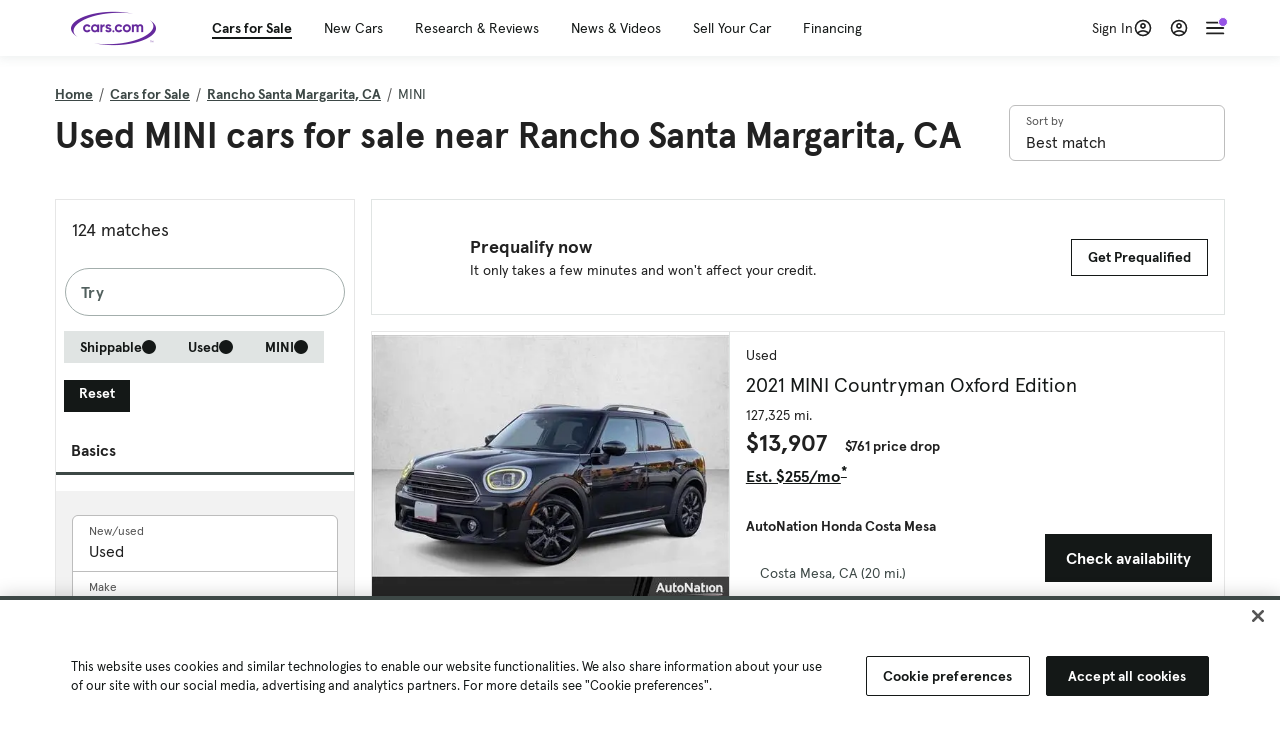

--- FILE ---
content_type: text/html; charset=utf-8
request_url: https://cars.qualtrics.com/jfe/form/SV_81Hx3Jkheo8zhmC
body_size: 19081
content:
<!DOCTYPE html>
<html class="JFEScope">
<head>
    <meta charset="UTF-8">
    <meta http-equiv="X-UA-Compatible" content="IE=edge">
    <meta name="apple-mobile-web-app-capable" content="yes">
    <meta name="mobile-web-app-capable" content="yes">
    <title>Qualtrics Survey | Qualtrics Experience Management</title>
    
        <link rel="dns-prefetch" href="//co1.qualtrics.com/WRQualtricsShared/">
        <link rel="preconnect" href="//co1.qualtrics.com/WRQualtricsShared/">
    
    <meta name="description" content="The most powerful, simple and trusted way to gather experience data. Start your journey to experience management and try a free account today.">
    <meta name="robots" content="noindex">
    <meta id="meta-viewport" name="viewport" content="width=device-width, initial-scale=1, minimum-scale=1, maximum-scale=2.5">
    <meta property="og:title" content="Qualtrics Survey | Qualtrics Experience Management">
    <meta property="og:description" content="The most powerful, simple and trusted way to gather experience data. Start your journey to experience management and try a free account today.">
    
        <meta property="og:image" content="https://cars.qualtrics.com/CP/Graphic.php?IM=IM_0ocZAgMDorIIuwJ">
    
    <script>(function(w) {
  'use strict';
  if (w.history && w.history.replaceState) {
    var path = w.location.pathname;
    var jfePathRegex = /^\/jfe\d+\//;

    if (jfePathRegex.test(path)) {
      w.history.replaceState(null, null, w.location.href.replace(path, path.replace(jfePathRegex, '/jfe/')));
    }
  }
})(window);
</script>
</head>
    <body id="SurveyEngineBody">
    <noscript><style>#pace{display: none;}</style><div style="padding:8px 15px;font-family:Helvetica,Arial,sans-serif;background:#fcc;border:1px solid #c55">Javascript is required to load this page.</div></noscript>
    
        <style type='text/css'>#pace{background:#fff;position:absolute;top:0;bottom:0;left:0;right:0;z-index:1}#pace::before{content:'';display:block;position:fixed;top:30%;right:50%;width:50px;height:50px;border:6px solid transparent;border-top-color:#0b6ed0;border-left-color:#0b6ed0;border-radius:80px;animation:q 1s linear infinite;margin:-33px -33px 0 0;box-sizing:border-box}@keyframes q{0%{transform:rotate(0)}100%{transform:rotate(360deg)}}
</style>
        <div id='pace'></div>
    
    <script type="text/javascript">
      window.QSettings = {
          
        jfeVersion: "769e2b61e097acbecfd853e4c1ac8e48a17561c3",
        publicPath: "/jfe/static/dist/",
        cbs: [], bootstrapSkin: null, ab: false,
        getPT: function(cb) {
          if (this.pt !== undefined) {
            cb(this.success, this.pt);
          } else {
            this.cbs.push(cb);
          }
        },
        setPT: function(s, pt) {
          this.success = s;
          this.pt = pt;
          if (this.cbs.length) {
            for (var i = 0; i < this.cbs.length; i++) {
              this.cbs[i](s, pt);
            }
          }
        }
      };
    </script>
    <div id="skinPrefetch" style="position: absolute; visibility: hidden" class="JFEContent SkinV2 webkit CSS3"></div>
    <script>(()=>{"use strict";var e,r,t,a,o,c={},n={};function d(e){var r=n[e];if(void 0!==r)return r.exports;var t=n[e]={id:e,loaded:!1,exports:{}};return c[e].call(t.exports,t,t.exports,d),t.loaded=!0,t.exports}d.m=c,e=[],d.O=(r,t,a,o)=>{if(!t){var c=1/0;for(l=0;l<e.length;l++){for(var[t,a,o]=e[l],n=!0,f=0;f<t.length;f++)(!1&o||c>=o)&&Object.keys(d.O).every(e=>d.O[e](t[f]))?t.splice(f--,1):(n=!1,o<c&&(c=o));if(n){e.splice(l--,1);var i=a();void 0!==i&&(r=i)}}return r}o=o||0;for(var l=e.length;l>0&&e[l-1][2]>o;l--)e[l]=e[l-1];e[l]=[t,a,o]},d.n=e=>{var r=e&&e.__esModule?()=>e.default:()=>e;return d.d(r,{a:r}),r},t=Object.getPrototypeOf?e=>Object.getPrototypeOf(e):e=>e.__proto__,d.t=function(e,a){if(1&a&&(e=this(e)),8&a)return e;if("object"==typeof e&&e){if(4&a&&e.__esModule)return e;if(16&a&&"function"==typeof e.then)return e}var o=Object.create(null);d.r(o);var c={};r=r||[null,t({}),t([]),t(t)];for(var n=2&a&&e;"object"==typeof n&&!~r.indexOf(n);n=t(n))Object.getOwnPropertyNames(n).forEach(r=>c[r]=()=>e[r]);return c.default=()=>e,d.d(o,c),o},d.d=(e,r)=>{for(var t in r)d.o(r,t)&&!d.o(e,t)&&Object.defineProperty(e,t,{enumerable:!0,get:r[t]})},d.f={},d.e=e=>Promise.all(Object.keys(d.f).reduce((r,t)=>(d.f[t](e,r),r),[])),d.u=e=>"c/"+{196:"vendors~recaptchav3",233:"db",438:"vendors~mockForm",821:"barrel-roll",905:"ss",939:"bf",1044:"matrix",1075:"mc",1192:"meta",1205:"timing",1365:"hmap",1543:"recaptchav3",1778:"slide",1801:"fade",2042:"jsApi",2091:"advance-button-template",2292:"hotspot",2436:"slider",2552:"vendors~scoring~cs~matrix",2562:"flip",2603:"mockForm",2801:"fancybox",3432:"mp",4522:"scoring",4863:"dd",5321:"vendors~mockForm~response-summary~fileupload",5330:"fileupload",5453:"default~cs~slider~ss",5674:"pgr",5957:"response-summary",6023:"vendors~fileupload",6198:"te",6218:"ro",6246:"focus-handler",6255:"captcha",6500:"default~hl~hotspot~matrix",6507:"prototype",7211:"sbs",7529:"cs",7685:"preview",7719:"default~hmap~pgr~ro~te~timing",8095:"default~cs~slider",8393:"draw",8606:"default~captcha~cs~db~dd~draw~fileupload~hmap~hl~hotspot~matrix~mc~meta~pgr~ro~sbs~slider~ss~te~timing",9679:"toc",9811:"hl"}[e]+"."+{196:"97848bc9e7c6051ecccc",233:"8ba9f6447cd314fbb68a",438:"53d5364f2fde015d63eb",821:"7889bb8e29b6573a7c1e",905:"351d3164dfd98410d564",939:"eec2597b947c36022f6d",1044:"d8d7465fc033fbb10620",1075:"86a63d9fd6b94fccd78b",1192:"2bda7fa2af76817782a5",1205:"e0a338ca75eae4b40cc1",1365:"b3a7378eb91cc2c32d41",1543:"c245bb2c6da0a1de2911",1778:"89aa23ad976cab36539d",1801:"8cb2d1667aca0bc1260e",2042:"c48c082656b18079aa7e",2091:"4f0959084e4a4a187d1d",2292:"14fd8d7b863312b03015",2436:"96ce9dfbc69cf4a6f014",2552:"7cd2196cef0e70bb9e8a",2562:"3266dde7e4660ffcef3a",2603:"c8f6cb94cd9e79b57383",2801:"685cee5836e319fa57a8",3432:"6ae4057caed354cea4bd",4522:"1beb1b30ccc2fa30924f",4863:"4a0994a3732ac4fec406",5321:"41b49ced3a7a9cce58ab",5330:"4e241617d0d8f9638bed",5453:"171b59120e19c43bc4c6",5674:"144a9eb1a74ebd10fb2f",5957:"18b07be3e10880ac7370",6023:"2f608006811a8be8971c",6198:"31e404ce9bb91ad2fdc1",6218:"3cb64ba46db80f90121a",6246:"ba7b22b6a40782e5e004",6255:"a511708ee09ee539c882",6500:"e988cfdc3a56d687c346",6507:"63afbf731c56ba97ae7b",7211:"2d043279f45787cdbc6a",7529:"6440499b8bf1aaf62693",7685:"1241170f420176c2c6ef",7719:"8714f0d6579c8e712177",8095:"3b318c0e91b8cce117d5",8393:"2a48f184a447969fff1f",8606:"017a626bdaafbf05c221",9679:"20b914cfa638dfe959cc",9811:"e3e744cd3ab59c8be98b"}[e]+".min.js",d.miniCssF=e=>"fancybox.0bb59945b9873f54214a.min.css",d.g=function(){if("object"==typeof globalThis)return globalThis;try{return this||new Function("return this")()}catch(e){if("object"==typeof window)return window}}(),d.o=(e,r)=>Object.prototype.hasOwnProperty.call(e,r),a={},o="javascriptformengine:",d.l=(e,r,t,c)=>{if(a[e])a[e].push(r);else{var n,f;if(void 0!==t)for(var i=document.getElementsByTagName("script"),l=0;l<i.length;l++){var b=i[l];if(b.getAttribute("src")==e||b.getAttribute("data-webpack")==o+t){n=b;break}}n||(f=!0,(n=document.createElement("script")).charset="utf-8",n.timeout=120,d.nc&&n.setAttribute("nonce",d.nc),n.setAttribute("data-webpack",o+t),n.src=e),a[e]=[r];var s=(r,t)=>{n.onerror=n.onload=null,clearTimeout(u);var o=a[e];if(delete a[e],n.parentNode&&n.parentNode.removeChild(n),o&&o.forEach(e=>e(t)),r)return r(t)},u=setTimeout(s.bind(null,void 0,{type:"timeout",target:n}),12e4);n.onerror=s.bind(null,n.onerror),n.onload=s.bind(null,n.onload),f&&document.head.appendChild(n)}},d.r=e=>{"undefined"!=typeof Symbol&&Symbol.toStringTag&&Object.defineProperty(e,Symbol.toStringTag,{value:"Module"}),Object.defineProperty(e,"__esModule",{value:!0})},d.nmd=e=>(e.paths=[],e.children||(e.children=[]),e),d.p="",(()=>{if("undefined"!=typeof document){var e=e=>new Promise((r,t)=>{var a=d.miniCssF(e),o=d.p+a;if(((e,r)=>{for(var t=document.getElementsByTagName("link"),a=0;a<t.length;a++){var o=(n=t[a]).getAttribute("data-href")||n.getAttribute("href");if("stylesheet"===n.rel&&(o===e||o===r))return n}var c=document.getElementsByTagName("style");for(a=0;a<c.length;a++){var n;if((o=(n=c[a]).getAttribute("data-href"))===e||o===r)return n}})(a,o))return r();((e,r,t,a,o)=>{var c=document.createElement("link");c.rel="stylesheet",c.type="text/css",d.nc&&(c.nonce=d.nc),c.onerror=c.onload=t=>{if(c.onerror=c.onload=null,"load"===t.type)a();else{var n=t&&t.type,d=t&&t.target&&t.target.href||r,f=new Error("Loading CSS chunk "+e+" failed.\n("+n+": "+d+")");f.name="ChunkLoadError",f.code="CSS_CHUNK_LOAD_FAILED",f.type=n,f.request=d,c.parentNode&&c.parentNode.removeChild(c),o(f)}},c.href=r,t?t.parentNode.insertBefore(c,t.nextSibling):document.head.appendChild(c)})(e,o,null,r,t)}),r={3454:0};d.f.miniCss=(t,a)=>{r[t]?a.push(r[t]):0!==r[t]&&{2801:1}[t]&&a.push(r[t]=e(t).then(()=>{r[t]=0},e=>{throw delete r[t],e}))}}})(),(()=>{var e={3454:0};d.f.j=(r,t)=>{var a=d.o(e,r)?e[r]:void 0;if(0!==a)if(a)t.push(a[2]);else if(3454!=r){var o=new Promise((t,o)=>a=e[r]=[t,o]);t.push(a[2]=o);var c=d.p+d.u(r),n=new Error;d.l(c,t=>{if(d.o(e,r)&&(0!==(a=e[r])&&(e[r]=void 0),a)){var o=t&&("load"===t.type?"missing":t.type),c=t&&t.target&&t.target.src;n.message="Loading chunk "+r+" failed.\n("+o+": "+c+")",n.name="ChunkLoadError",n.type=o,n.request=c,a[1](n)}},"chunk-"+r,r)}else e[r]=0},d.O.j=r=>0===e[r];var r=(r,t)=>{var a,o,[c,n,f]=t,i=0;if(c.some(r=>0!==e[r])){for(a in n)d.o(n,a)&&(d.m[a]=n[a]);if(f)var l=f(d)}for(r&&r(t);i<c.length;i++)o=c[i],d.o(e,o)&&e[o]&&e[o][0](),e[o]=0;return d.O(l)},t=self.webpackChunkjavascriptformengine=self.webpackChunkjavascriptformengine||[];t.forEach(r.bind(null,0)),t.push=r.bind(null,t.push.bind(t))})()})();</script>
    <script src="/jfe/static/dist/jfeLib.41e905943427321fa036.min.js" crossorigin="anonymous"></script>
    <script src="/jfe/static/dist/jfe.39be4855c331cd029895.min.js" crossorigin="anonymous"></script>


    <link href="/jfe/themes/templated-skins/qualtrics.2014:cars.9820517390:null/version-1765475774342-89bffa/stylesheet.css" rel="stylesheet"><link href="https://rsms.me/inter/inter.css" rel="stylesheet">

    <link id="rtlStyles" rel="stylesheet" type="text/css">
    <style id="customStyles"></style>

    <style>
      .JFEScope .questionFocused   .advanceButtonContainer {transition:opacity .3s!important;visibility:unset;opacity:1}
      .JFEScope .questionUnfocused .advanceButtonContainer, .advanceButtonContainer {transition:opacity .3s!important;visibility:hidden;opacity:0}
      .Skin .Bipolar .bipolar-mobile-header, .Skin .Bipolar .desktop .bipolar-mobile-header, .Skin .Bipolar .mobile .ColumnLabelHeader {display: none}

      /* Change color of question validation warnings */
      .Skin .ValidationError.Warn {color: #e9730c;}

      /* Hide mobile preview scrollbar for Chrome, Safari and Opera */
      html.MobilePreviewFrame::-webkit-scrollbar { display: none; }

      /* Hide mobile preview scrollbar for IE and Edge */
      html.MobilePreviewFrame { -ms-overflow-style: none; scrollbar-width: none; }
    </style>
    <style type="text/css">.accessibility-hidden{height:0;width:0;overflow:hidden;position:absolute;left:-999px}</style>
    <div id="polite-announcement" class="accessibility-hidden" aria-live="polite" aria-atomic="true"></div>
    <div id="assertive-announcement" class="accessibility-hidden" aria-live="assertive" role="alert" aria-atomic="true"></div>
    <script type="text/javascript">
      (function () {
        var o = {};
        try {
          Object.defineProperty(o,'compat',{value:true,writable:true,enumerable:true,configurable:true});
        } catch (e) {};
        if (o.compat !== true || document.addEventListener === undefined) {
          window.location.pathname = '/jfe/incompatibleBrowser';
        }

        var fv = document.createElement('link');
        fv.rel = 'apple-touch-icon';
        fv.href = "https://cars.qualtrics.com/CP/Graphic.php?IM=IM_eR3RqUaDkCmZcDb";
        document.getElementsByTagName('head')[0].appendChild(fv);
      })();
      QSettings.ab = false;
      document.title = "Qualtrics Survey | Qualtrics Experience Management";
      
      (function(s) {
        QSettings.bootstrapSkin = s;
        var sp = document.getElementById('skinPrefetch');
        if (sp) {
          sp.innerHTML = s;
        }
      })("<meta name=\"HandheldFriendly\" content=\"true\" />\n<meta name = \"viewport\" content = \"user-scalable = yes, maximum-scale=10, minimum-scale=1, initial-scale = 1, width = device-width\" />\n<div class='Skin'>\n\t<div id=\"Overlay\"></div>\n\t<div id=\"Wrapper\">\n\t\t\n\t\t<div class='SkinInner'>\n\t\t\t<div id='LogoContainer'>\n\t\t\t\t<div id='Logo'><img src=\"https://cars.qualtrics.com/CP/Graphic.php?IM=IM_4UzHhdp9et1Omp0\" /></div>\n\t\t\t</div>\n\t\t\t<div id='HeaderContainer'>\n\t\t\t\t<div id=\"BrandingHeader\"><script type=\"text/javascript\">\nQualtrics.SurveyEngine.addOnReady(function() {\njQuery('#Plug').attr('style', 'display:none !important');\n});\n<\/script></div>\n\t\t\t\t<div id='Header'>{~Header~}</div>\n\t\t\t</div>\n\t\t\t<div id='SkinContent'>\n\t\t\t\t<div id='Questions'>{~Question~}</div>\n\t\t\t\t<div id='Buttons'>{~Buttons~}</div>\n\t\t\t\t<div id='ProgressBar'>{~ProgressBar~}</div>\n\t\t\t</div>\n\t\t</div>\n\t\t<div id='Footer'>{~Footer~}</div>\n\t\t\n\t\t<div id='PushStickyFooter'></div>\n\t</div>\n\t<div id=\"Plug\" style=\"display:block !important;\"><a href=\"https://www.qualtrics.com/powered-by-qualtrics/?utm_source=internal%2Binitiatives&utm_medium=survey%2Bpowered%2Bby%2Bqualtrics&utm_content={~BrandID~}&utm_survey_id={~SurveyID~}\" target=\"_blank\" aria-label=\"{~PlugLabel~}\">{~Plug~}</a></div>\n</div>\n<script>Qualtrics.SurveyEngine.addOnload(Qualtrics.uniformLabelHeight);<\/script>\n\n<script>\n//TM6 Question Text Cell Padding\n\t//JFE\n\tPage.on('ready:imagesLoaded',function() {\n\t\tvar t = jQuery(\".QuestionText table\");\n\t  for (i=0; i<t.length; i++) {\n\t    if (t[i].cellPadding != undefined) {\n\t      var p = t[i].cellPadding + \"px\";\n\t      t.eq(i).find(\"th\").css(\"padding\",p);\n\t      t.eq(i).find(\"td\").css(\"padding\",p);\n\t    }\n\t  }\n\t});\n\t//SE\n\tjQuery(window).on('load',function() {\n\t\tif (jQuery(\"div\").hasClass(\"JFE\") == false) {\n\t    var t = jQuery(\".QuestionText table\");\n\t    for (i=0; i<t.length; i++) {\n\t      if (t[i].cellPadding != undefined) {\n\t        var p = t[i].cellPadding + \"px\";\n\t        t.eq(i).find(\"th\").css(\"padding\",p);\n\t        t.eq(i).find(\"td\").css(\"padding\",p);\n\t      }\n\t    }\n\t\t};\n\t});\n//TM21 iOS Text Box Width Fix\n//JFE\nPage.on('ready:imagesLoaded',function() {\n\tfunction isIE () {\n  \tvar myNav = navigator.userAgent.toLowerCase();\n  \treturn (myNav.indexOf('msie') != -1) ? parseInt(myNav.split('msie')[1]) : false;\n\t}\n\tif (!isIE()) {\n\t\tvar mq = window.matchMedia( \"(max-width: 480px)\" );\n\t\tif (mq.matches == true) {\n\t\t\tjQuery(\".Skin .MC .TextEntryBox\").css(\"width\",\"100%\");\n\t\t\tjQuery(\".Skin .TE .ESTB .InputText\").css(\"width\",\"100%\");\n\t\t\tjQuery(\".Skin .TE .FORM .InputText\").css(\"width\",\"100%\");\n\t\t\tjQuery(\".Skin .TE .ML .InputText\").css(\"width\",\"100%\");\n\t\t\tjQuery(\".Skin .TE .PW .InputText\").css(\"width\",\"100%\");\n\t\t\tjQuery(\".Skin .TE .SL .InputText\").css(\"width\",\"100%\");\n\t\t\tjQuery(\".Skin .TE .FollowUp .InputText\").css(\"width\",\"100%\");\n\t\t};\n\t};\n});\n//SE\njQuery(window).on('load',function() {\n\tfunction isIE () {\n  \tvar myNav = navigator.userAgent.toLowerCase();\n  \treturn (myNav.indexOf('msie') != -1) ? parseInt(myNav.split('msie')[1]) : false;\n\t}\n\tif (!isIE()) {\n\t\tvar mq = window.matchMedia( \"(max-width: 480px)\" );\n\t\tif (jQuery(\"div\").hasClass(\"JFE\") == false && mq.matches == true) {\n\t\t\tjQuery(\".Skin .MC .TextEntryBox\").css(\"width\",\"100%\");\n\t\t\tjQuery(\".Skin .TE .ESTB .InputText\").css(\"width\",\"100%\");\n\t\t\tjQuery(\".Skin .TE .FORM .InputText\").css(\"width\",\"100%\");\n\t\t\tjQuery(\".Skin .TE .ML .InputText\").css(\"width\",\"100%\");\n\t\t\tjQuery(\".Skin .TE .PW .InputText\").css(\"width\",\"100%\");\n\t\t\tjQuery(\".Skin .TE .SL .InputText\").css(\"width\",\"100%\");\n\t\t\tjQuery(\".Skin .TE .FollowUp .InputText\").css(\"width\",\"100%\");\n\t\t};\n\t};\n});\n<\/script>\n\n<style>.Skin .QuestionOuter.Matrix{max-width:1100px}</style>\n");
      
      
      (function() {
        var fv = document.createElement('link');
        fv.type = 'image/x-icon';
        fv.rel = 'icon';
        fv.href = "https://cars.qualtrics.com/CP/Graphic.php?IM=IM_bdYYI4BiyXYEhx3";
        document.getElementsByTagName('head')[0].appendChild(fv);
      }());
      
      
    </script>
        <script type="text/javascript">
          (function(appData) {
            if (appData && typeof appData === 'object' && '__jfefeRenderDocument' in appData) {
              var doc = appData.__jfefeRenderDocument

              if (doc === 'incompatible') {
                window.location = '/jfe/incompatibleBrowser';
                return
              }

              window.addEventListener('load', function() {
                // farewell jfe
                delete window.QSettings
                delete window.webpackJsonp
                delete window.jQuery
                delete window.ErrorWatcher
                delete window.onLoadCaptcha
                delete window.experimental
                delete window.Page

                var keys = Object.keys(window);
                for (let i in keys) {
                  var name = keys[i];
                  if (name.indexOf('jQuery') === 0) {
                    delete window[name];
                    break;
                  }
                }

                document.open();
                document.write(doc);
                document.close();
              })
            } else {
              // prevent document.write from replacing the entire page
              window.document.write = function() {
                log.error('document.write is not allowed and has been disabled.');
              };

              QSettings.setPT(true, appData);
            }
          })({"FormSessionID":"FS_3oyWAte2rIZoao0","QuestionIDs":["QID1","QID2"],"QuestionDefinitions":{"QID1":{"DefaultChoices":false,"DataExportTag":"Q1","QuestionID":"QID1","QuestionType":"Meta","Selector":"Browser","Configuration":{"QuestionDescriptionOption":"UseText"},"Choices":{"1":{"Display":"Browser","TextEntry":1},"2":{"Display":"Version","TextEntry":1},"3":{"Display":"Operating System","TextEntry":1},"4":{"Display":"Screen Resolution","TextEntry":1},"5":{"Display":"Flash Version","TextEntry":1},"6":{"Display":"Java Support","TextEntry":1},"7":{"Display":"User Agent","TextEntry":1}},"Validation":"None","GradingData":[],"Language":{"EN":{"QuestionText":"Click to write the question text","Choices":{"1":{"Display":"Browser"},"2":{"Display":"Version"},"3":{"Display":"Operating System"},"4":{"Display":"Screen Resolution"},"5":{"Display":"Flash Version"},"6":{"Display":"Java Support"},"7":{"Display":"User Agent"}}}},"NextChoiceId":4,"NextAnswerId":1,"SurveyLanguage":"EN"},"QID2":{"DefaultChoices":false,"DataExportTag":"Q2","QuestionType":"MC","Selector":"SAVR","SubSelector":"TX","Configuration":{"QuestionDescriptionOption":"UseText"},"Choices":{"1":{"Display":"Experience using Cars.com"},"2":{"Display":"Receive assistance for trouble I am experiencing with the Cars.com site"},"3":{"Display":"Leave feedback for a dealership"},"4":{"Display":"Receive assistance for trouble I am experiencing with listing my vehicle for sale on Cars.com"},"5":{"Display":"Experience using Your Garage","DisplayLogic":{"0":{"0":{"LeftOperand":"Page","LogicType":"EmbeddedField","Operator":"Contains","RightOperand":"/your-garage","Type":"Expression"},"1":{"Conjuction":"Or","LeftOperand":"Page Referrer","LogicType":"EmbeddedField","Operator":"Contains","RightOperand":"/your-garage","Type":"Expression"},"Type":"If"},"Type":"BooleanExpression","inPage":false}},"6":{"Display":"Feature request"}},"ChoiceOrder":[1,"6","5",2,"4",3],"Validation":{"Settings":{"ForceResponse":"ON","ForceResponseType":"ON","Type":"None"}},"GradingData":[],"Language":{"EN":{"QuestionText":"What type of feedback would you like to provide?","Choices":{"1":{"Display":"Experience using Cars.com"},"2":{"Display":"Receive assistance for trouble I am experiencing with the Cars.com site"},"3":{"Display":"Leave feedback for a dealership"},"4":{"Display":"Receive assistance for trouble I am experiencing with listing my vehicle for sale on Cars.com"},"5":{"Display":"Experience using Your Garage"},"6":{"Display":"Feature request"}}}},"NextChoiceId":7,"NextAnswerId":1,"QuestionID":"QID2","DataVisibility":{"Private":false,"Hidden":false},"SurveyLanguage":"EN"}},"NextButton":null,"PreviousButton":false,"Count":2,"Skipped":0,"NotDisplayed":0,"LanguageSelector":null,"Messages":{"PoweredByQualtrics":"Powered by Qualtrics","PoweredByQualtricsLabel":"Powered by Qualtrics: Learn more about Qualtrics in a new tab","A11yNextPage":"You are on the next page","A11yPageLoaded":"Page Loaded","A11yPageLoading":"Page is loading","A11yPrevPage":"You are on the previous page","FailedToReachServer":"We were unable to connect to our servers. Please check your internet connection and try again.","ConnectionError":"Connection Error","IPDLError":"Sorry, an unexpected error occurred.","Retry":"Retry","Cancel":"Cancel","Language":"Language","Done":"Done","AutoAdvanceLabel":"or press Enter","DecimalSeparator":"Please exclude commas and if necessary use a point as a decimal separator.","IE11Body":"You are using an unsupported browser. Qualtrics surveys will no longer load in Internet Explorer 11 after March 15, 2024.","BipolarPreference":"Select this answer if you prefer %1 over %2 by %3 points.","BipolarNoPreference":"Select this answer if you have no preference between %1 and %2.","Blank":"Blank","CaptchaRequired":"Answering the captcha is required to proceed","MCMSB_Instructions":"To select multiple options in a row, click and drag your mouse or hold down Shift when selecting. To select non-sequential options, hold down Control (on a PC) or Command (on a Mac) when clicking. To deselect an option, hold down Control or Command and click on a selected option.","MLDND_Instructions":"Drag and drop each item from the list into a bucket.","PGR_Instructions":"Drag and drop items into groups. Within each group, rank items by dragging and dropping them into place.","ROSB_Instructions":"Select items and then rank them by clicking the arrows to move each item up and down."},"IsPageMessage":false,"ErrorCode":null,"PageMessageTranslations":{},"CurrentLanguage":"EN","FallbackLanguage":"EN","QuestionRuntimes":{"QID1":{"Highlight":false,"ID":"QID1","Type":"Meta","Selector":"Browser","SubSelector":null,"ErrorMsg":null,"TerminalAuthError":false,"Valid":false,"MobileFirst":false,"QuestionTypePluginProperties":null,"CurrentMultiPageQuestionIndex":0,"Displayed":true,"PreValidation":"None","IsAutoAuthFailure":false,"ErrorSeverity":null,"PDPErrorMsg":null,"PDPError":null,"QuestionText":"Click to write the question text","Choices":{"1":{"Display":"Browser"},"2":{"Display":"Version"},"3":{"Display":"Operating System"},"4":{"Display":"Screen Resolution"},"5":{"Display":"Flash Version"},"6":{"Display":"Java Support"},"7":{"Display":"User Agent"}},"WontBeDisplayedText":"This question will not be displayed to the recipient.","Active":true},"QID2":{"Highlight":false,"ID":"QID2","Type":"MC","Selector":"SAVR","SubSelector":"TX","ErrorMsg":null,"TerminalAuthError":false,"Valid":false,"MobileFirst":false,"QuestionTypePluginProperties":null,"CurrentMultiPageQuestionIndex":0,"Displayed":true,"PreValidation":{"Settings":{"ForceResponse":"ON","ForceResponseType":"ON","Type":"None"}},"Choices":{"1":{"ID":"1","RecodeValue":"1","VariableName":"1","Text":"","Display":"Experience using Cars.com","InputWidth":null,"Exclusive":false,"Selected":false,"Password":false,"TextEntry":false,"TextEntrySize":"Small","TextEntryLength":null,"InputHeight":null,"Error":null,"ErrorMsg":null,"PDPErrorMsg":null,"PDPError":null,"Displayed":true},"2":{"ID":"2","RecodeValue":"2","VariableName":"2","Text":"","Display":"Receive assistance for trouble I am experiencing with the Cars.com site","InputWidth":null,"Exclusive":false,"Selected":false,"Password":false,"TextEntry":false,"TextEntrySize":"Small","TextEntryLength":null,"InputHeight":null,"Error":null,"ErrorMsg":null,"PDPErrorMsg":null,"PDPError":null,"Displayed":true},"3":{"ID":"3","RecodeValue":"3","VariableName":"3","Text":"","Display":"Leave feedback for a dealership","InputWidth":null,"Exclusive":false,"Selected":false,"Password":false,"TextEntry":false,"TextEntrySize":"Small","TextEntryLength":null,"InputHeight":null,"Error":null,"ErrorMsg":null,"PDPErrorMsg":null,"PDPError":null,"Displayed":true},"4":{"ID":"4","RecodeValue":"4","VariableName":"4","Text":"","Display":"Receive assistance for trouble I am experiencing with listing my vehicle for sale on Cars.com","InputWidth":null,"Exclusive":false,"Selected":false,"Password":false,"TextEntry":false,"TextEntrySize":"Small","TextEntryLength":null,"InputHeight":null,"Error":null,"ErrorMsg":null,"PDPErrorMsg":null,"PDPError":null,"Displayed":true},"5":{"ID":"5","RecodeValue":"5","VariableName":"5","Text":"","Display":"Experience using Your Garage","InputWidth":null,"Exclusive":false,"Selected":false,"Password":false,"TextEntry":false,"TextEntrySize":"Small","TextEntryLength":null,"InputHeight":null,"Error":null,"ErrorMsg":null,"PDPErrorMsg":null,"PDPError":null,"Displayed":false},"6":{"ID":"6","RecodeValue":"6","VariableName":"6","Text":"","Display":"Feature request","InputWidth":null,"Exclusive":false,"Selected":false,"Password":false,"TextEntry":false,"TextEntrySize":"Small","TextEntryLength":null,"InputHeight":null,"Error":null,"ErrorMsg":null,"PDPErrorMsg":null,"PDPError":null,"Displayed":true}},"ChoiceOrder":["1","6","2","4","3"],"ChoiceTextPosition":"Left","Selected":null,"IsAutoAuthFailure":false,"ErrorSeverity":null,"PDPErrorMsg":null,"PDPError":null,"QuestionText":"What type of feedback would you like to provide?","ExistingChoices":{},"ProcessedDisplayChoiceOrder":["1","6","2","4","3"],"ChoiceOrderSetup":true,"Active":true}},"IsEOS":false,"FailedValidation":false,"PDPValidationFailureQuestionIDs":[],"BlockID":"BL_efZV8eIc4EQ2sv4","FormTitle":"Qualtrics Survey | Qualtrics Experience Management","SurveyMetaDescription":"The most powerful, simple and trusted way to gather experience data. Start your journey to experience management and try a free account today.","TableOfContents":null,"UseTableOfContents":false,"SM":{"BaseServiceURL":"https://cars.qualtrics.com","SurveyVersionID":"9223370314410068697","IsBrandEncrypted":false,"JFEVersionID":"03fe6757db2b5fa6b3fa7f1a6bef80a9295ac371","BrandDataCenterURL":"https://yul1.qualtrics.com","XSRFToken":"6jXRduULPAiNsNj7NzEhGw","StartDate":"2026-01-23 07:13:20","StartDateRaw":1769152400369,"BrandID":"cars","SurveyID":"SV_81Hx3Jkheo8zhmC","BrowserName":"Chrome","BrowserVersion":"131.0.0.0","OS":"Macintosh","UserAgent":"Mozilla/5.0 (Macintosh; Intel Mac OS X 10_15_7) AppleWebKit/537.36 (KHTML, like Gecko) Chrome/131.0.0.0 Safari/537.36; ClaudeBot/1.0; +claudebot@anthropic.com)","LastUserAgent":"Mozilla/5.0 (Macintosh; Intel Mac OS X 10_15_7) AppleWebKit/537.36 (KHTML, like Gecko) Chrome/131.0.0.0 Safari/537.36; ClaudeBot/1.0; +claudebot@anthropic.com)","QueryString":"","IP":"3.135.209.34","URL":"https://cars.qualtrics.com/jfe/form/SV_81Hx3Jkheo8zhmC","BaseHostURL":"https://cars.qualtrics.com","ProxyURL":"https://cars.qualtrics.com/jfe/form/SV_81Hx3Jkheo8zhmC","JFEDataCenter":"jfe3","dataCenterPath":"jfe3","IsPreview":false,"LinkType":"anonymous","geoIPLocation":{"IPAddress":"3.135.209.34","City":"Columbus","CountryName":"United States","CountryCode":"US","Region":"OH","RegionName":"Ohio","PostalCode":"43215","Latitude":39.9625,"Longitude":-83.0061,"MetroCode":535,"Private":false},"geoIPV2Enabled":true,"EDFromRequest":[],"FormSessionID":"FS_3oyWAte2rIZoao0"},"ED":{"SID":"SV_81Hx3Jkheo8zhmC","SurveyID":"SV_81Hx3Jkheo8zhmC","Q_URL":"https://cars.qualtrics.com/jfe/form/SV_81Hx3Jkheo8zhmC","UserAgent":"Mozilla/5.0 (Macintosh; Intel Mac OS X 10_15_7) AppleWebKit/537.36 (KHTML, like Gecko) Chrome/131.0.0.0 Safari/537.36; ClaudeBot/1.0; +claudebot@anthropic.com)","Q_CHL":"anonymous","Q_LastModified":1769099313,"Q_Language":"EN"},"PostToStartED":{},"FormRuntime":null,"RuntimePayload":"2hZASDOY6bWkwYoPMhLbrTP5/a3e6oUr6Uf2t4Ynfng+wdTAZ3L2xbYN1QSLNKXGb/zhL3BDjFGk4h1NB3rGOakgXKZKxgZ8Klt9CYlSYlJfbEBHFdQ2IHSeA/Ycm0dFQjl1qS14WQIiF4ykHt/ED2Eg7ZU2JbLLymDCGljtRl0Gm8YG3x1QfioV5AGguqtG/LR7zg/F1HxxKbUb39ulKlBX8REHxzMscCHYE9KTRMIGilg2pd7IRqlvJ0zIdrLATtcK8vRWK6NqlJtOxTDNu5oxRPAc4+iQQ3GYIqNB/qnFQ/Ptl+gg9TqEQP9McvjcPg5ObXV7D92FDipAgFepm+tE+3Ed/noo3s0l5vW1TT48SN13K2D93UEnMVGSnFhm/7VpPX7vxUrF9Glk8pA6kuWRKaJ7QVb4AxkIAzrAyyGcYDMovrjFZ1zqpo2QwlDL6BO6Q9fcPW6ysUT+bxsh11B8+IP0EDz6GOj8CFULasNKuTdYTVRj/W9MqVYU33hWXwN2kdxbZLOeRuckAIa5UOu1/7kHrr6cvMcVWneVvFMpMdNmAbjaUslwQHbkkDOl1jvdO0gKOwSUcyExWuMe9FnJ24qcLeNd7WhV/xgZBAuy0yPMiMzQrYYJKO/iz+u/mLM64K5/oGRmJJ8i1q5Nn1ONFgpfaE4Y1conu7J3le7gY9KmdWrK+40CLLjb76eiDCfDyy0eDlzS5kYoh2bEPKWuDpDPxdoQnWH/fnjj16rUsTuaTWdrUhk1q+gzJ4vT1JEbs5ezTpApxB8qQNwrtk52w0MhSI0WqKSQVb9s10OyPv+UDeOrEQtOOQNpDplRu3cOx5Br58pbVxwAxmc8JjSEMpnnpo/8wAFTWhxvcxezTVGS9LQwt3EPRKQrcH/Rg/6+8AwVK38CRq+3kXcnO+7ByqG2CIbcs88qBuK0fGxzB5u8glGxiu832udiMXytwEFy95nv/8tRmfvv+BSUWVonZs7bcIVLKDCNDTSfLvOswMPmPHLg6Huz7x4f87OgZuesS648T4dbfuJWFavT1QINh0rUfSy5CwalwwY/ZdOErshvegHROJzQzbi0u6Hl3FEcSReuSaV9hHp7Sa/76WeDdH/okILrRQDmQYBVVDNmpXGnEv6cVHtwGW9UiAmzl0hLi3FoA8WNB7tKIWy1eAmLVl9Tyhb81o5pa+QYaRZkTEe2y76v+of0oaG4/UC0ZVEPcxocQ4n30tp+urWNzweCdlmdfNNOFVZ4VdJyRMiBGbvWOS8rkzCn5oiNN+m1MqxMcTN+U3oeoGsOhg2HkB2hCwQOhg8OoKl99FImyQpv7jliO5GiJ7EKIxQG7LWipaoGWjVUkQfcwpe7srrKtsiyMI3YfKK51qupH/lcarRtXx+o2oOTvAK0nz/PHjlExpcnwJYwtqX0D20dYke9KOJls/7dXO0XjPZaD/O06hvHdmrxX8jc2Co2Q8R08VnfhHIzj5S5wbZ9ah6EzEtQoZtIqkTL3pnP+GMNwhSpdbcIudAGvRCC4VAUApEivFZDHWkwf0/Kb8IlzkhaHbK2qHnx2oA5xk08UH8DR1jW0oD8aFmaHhiAdrNF1UxLPl+eGRVfWGwEeoIfdT8jy1SmwFmoFcv7xlYVpdudIQOsMc9rFBtTtErhjkUkmuFhu9pxic6RCsDEaTyqKvTaAsrdIw3Let5AOe6ndP9BO/OW+9ThwE/bScfsKIn475LSz2r/ts6+nEk5pcdT1sO9+yxJKaXhJ1sjoApOSMNvFDPCchFS6RX+a1sCcE9BewQ4WTXQOdzkEPQcp1PTlC+ufgO/YerPYEQKMXrTXTJEliKS4+OcOR3hw0OT1PqCNuqnQ2DJVhR6jxZVc37RQp+VAmng8BYuwn5X+TA8OyKvUTMiYcT7fFEea+PP8+DfrUW0q/1uoT8VnusKdGlsIcBbd/0FuTpEho0SgvH8zcH1CejaKXsKrHUH4AA3FEhtSg2EXLAb4hO/Apj5L7erp24OaEjpvW1PkksUaHUW8g3ebK3HZQ2lbHs3ciIFfoyxcYv4uv/Uq0YcrznO1ai9hwbcDLXdfxmkigboqyNRFkfSNCVjlt/EBo+Owp1ek8sgYEaPgwM7HkEvHttoQQX2Nulz07SOPoD+9nKeI5t1nKGY0uMB8Laqxk9y4KFVmXR0fHI49E4CT4y5sT3RfCMdb1apCi2FwZ3EsI768GvsdseFxL2eQzFUCm4YJH7obLs2gjCJ4oZQmBM/fBL9AyhzNujPP9nnZLMLAIi1rpGk1FIdSYEsKvheaBaCETT7tAc/EzZVqoK1KJmaJKUfw4P8vb6DTMb4mb3vgAowoXf0NN+/7rUopBKEqOJ9MMKdNkzK0LVXpUYPudeC6i/FPDOzqTPOUk2sNHNe2eWHRtHC3dv+eiUncM4WXQxT66o+FnGIXl5AVjy3st+8AwxmYeAAEj1DVAhDzJCgvMoW9rxxGiDVRakyAfhGuI4P/CMnxVW4iXuqoVmZ/sD3Ewa9KnVfeISc6YtOY3Cqw+IGxXzysX3OIDeeMeCFIP0kBI+p89NExRHveotu10242sWADDEccIQNS1kYh1caGVpn1/WlsvMd4DmxFkL0EpoWGJn53y2pcdKt/x5mMdAzDw9w/FfWvfWoAQRZPLZ68kTT/JO3T8PN+hvSJ0GUmcTXW4qp0xx8+12DJLoeh1uaMEyhIKndiuxkXjTWLOXmL5QkHURZXru1ZKzw8BBYJan79e143iceTtPWf3WUctA7kVLaDe3zdWCJvBeiAJV1CBllK7SKjth4iTlxzcePJVp9YSb4hB5Y3deD/q1tTMj+KQZc4UJxzGNOVT9+hP1r0yOXaft8U3gCHzycIDpuOgQUfsHO0M+BcBlv8nMtpVnBr+HA5c9diqK3e/oDmHhL16hmYzERvbXafKvSpa/dDXkMrgVLbsdq/Z2CCKGVMJ1+SlET3KUXTw55hKqGyiMYeNffKda54PClHXuoLvqQBFMViyZ/IKE992WEvAcpQmDpFNXhIjGeXZmcycH0n1EdrWDu6zyWuMtjM98ZT4pFwySP7BiAiw7Dn+IDx0ZCguYlPXktjMNePGI44El0tcgHXDXYdv1W3I1BWjEOiEZMuh7ZINepzt8R3IJ/4y0CjRq9Nnl1P1agSwFMjfImvFNQkeXKjvzKbc7id+db/JMz1PtSE98shBPZHmG15/kQ/rdDWsXTWfNBEbbBuguBSHmACjpQn/ULrGDnN9/ZdtiUkYQ7Dk6PwGRTgGj4rLglQR5D7CEh7oH9/Tk3uWM5ZgoeBpED4WgvKbArEaeqkFK2bfi0OS4PiueQOkXrvwlqIMwEAuBfybDspE3hvbTwpyAc8Gk7MRBpC35bRo2m/1VVY8xu/1a0IHnDg+btwFBXpBfwOmrZOTn4YBflqGtTF0PAyQs6GtRggN0ToLf4GeWPsvdT5ew0dbS2+lu4dTxEih5GA79WoDe6wmxb2amLvBNOn3YKR4TvNipHUBEPbklb0yUoI610DhERFEnHiW5d/1WGXjbF2d2GCeBXIAckL3ku2XCJe0Hawemc3e2hnyz9R/yzZ/HUcPA398XymkOIR4NpjF3H1kA40dESRDVNz7U7L+/bemkpvoIeLvdB7PyXri+k8UBkss9k0OGJJPCiLS7Qrort37ttSu4gBEL6Tr/+9MkOg9xBL59HeQprS0/AJ1c4D+2YNknFuO9ieLG6Sp0BCb++p+1GvlujN3GzxRpust2XW+fymWUGoH2wc8pggpFIW0O6KjEY8dHWcJ7ptNZ9tzghu92Zh203p8WyH+MmApPRcsuUvIp2IP0oCGZvO9VJNWtFN/UmA9qt2JDPnyAUXuJdB1tO5Qw6YyH7rfuIxm2OPBmHrNypiaPIBPIQfnZHM13x7g22XHhRUHy8sH1ik/XRFgxgOAlAh4BP779kOtRHlLE0eMDHHdi0LTaJno0eYfUolc+R5O7YfRtkIYRIYOd2zYsXf2tA0uT02243Y6dyTD/Q+7prcV3PuF3ZlBIe5uuA6ya5+rwO/[base64]/TVXbocZVmlljF4MSVMg/Pmzidxj/zTTpzW2KTSty9S2RYNR1vy5ae12V9/IWB8uelcRgWvnhpL2fp237FXQrsmmbIKEWjyOySFeryZEKCOASoNGXP40oivHEiCklguHcSUNAVy4DnY/RN6XNWvla38dLwHRbJop9invPRh6aefcxgsf3AtOf0KRHcGPI/7E9Dj9KNXltgNW0rK3bM3e/XdxW477ln42HCR5erM79SgwV/cza4bRxE9kDIEXjffh4UOgJjGTItdg8TxyOFwl7F+RM6SnA2P5xNWPAcDGvDCxZ9hr8H7uV/dP7O3FJshzcchsk/48zkKX6LCswq6NpfwiMPP9G7Bpl0eY6VcerYrK8cS8/Qc3XnreS6Wv3bIPGnoGEV2cJsazZF/Itr3LfqpKGmD1wE+wG6TU9XqLS6C13+TPCjHfse5OiJlFiyBwdi7qa5+AY3lyAKvjYhsH2byzvXsLk3pvsETa/WZ35NaO93xzSKuINugTgexYpxsK+Zn/UCx21Qt6amu0OF9CX2kHUqD7qpCionZyNGRogh9V3OkBJxn1zXdO6IT0mRX49F5/WaRf6aRjaUIbKAFLzZok5Y2ohsy43rgyWK44KLstU6Dr65dVH/[base64]/LnRfQJqfJYWw+76DS6Po24Mr3RlwXaDkT+ZO4DeNupyxciskgusIxMnKn1Gw3iGTqNCoXeEDUIYrJSKGVARaoSyY7ymfde9TP8B+FKQesdx6SDU1dM7+akJPcq0eUa2mZbXh1ncCJ75CI6M3Z7ysTil98uCqDgV3M6k7M9exAX5M/mpPLwyw3NqGnOGxr23Xv5yWA8bzEPE7vT4439nEgCM0Ej1w/E80lkSkhyTSxKX+D97jGb2NUkAG0JFB8Im28zzoNKjZLRQfdpPlgZqkVjDs3o9cNDqler0mrOgDGMfddnJc3nmkg29LWT7xNXr9e3vRtOfRaESpYEZ/uRiJVmiKnVglv9a+KLzigJ8pF1DE4hzuc8tV1nUIGP9x3kAiHO/24RLuIsnkGsGwJvaVLzNKxRoIzRCjxZwqYzH7F0D+/rcreAZWC7pJ57q/oSAjsZUzNg6spwSWxc2Bl2B0il5j75TpL3qBal8c65idAWUb4VFG5nHTwQQjOqLQyXGXOvwGrE/PC7kZ7gKpZe5OLxziLUjx38lfnChA2Y2f7K4YOXq6FDS1jLEVsjEjHX3hz8HZKJw0IYdbK866F8qI2GMmcU4TnHmOi/wz3RWzURZjkDU82ouBsIyqNI57Ba6EEvQjcc6iHXmSqcnFjBVZDEjE4+YFwBAIsZKV8AXo7YnZapiQeIT2/91SQUSJ37CANVXAZI3aPz5E22ypCvbJRnRytPawv/dCw58pMDH8iB+NG0ofsx/CoAKPLRpl1mvRL5nJZzWMpPs2SGpgWGfO92/6uT0+jzSN/FxD5hsXE3n9w2IodRYwvISb+9xTOsSExQekbB4KBtb1t1yc36/ERdXteIKj+rTDt6UZ/Vm7eZvy6OPRDRtNRF10P7T8UAbf56jeCdGVbdDQMREfNOkFObEUpj14+XaOXOT1SnH2VSRdlTJ138jtOSJ88vncdvrZTO87IdgTPlTrg+aFex+RKjrzwQOKZLSLVGrmRvfuF/RkRhAF/hJm5K2NpY1ZD9El074nhC0lmBxIzEar60nEw2hrqzI4zn40KnqtGCIXPlXodtdMycruk84RJVSu/DRCMmHBM4ThOxHjluvvxO+NfoEeI1KLRFfXDzJqSAF/yIDvDUhmwn+j9RMPjFu6NmR7fB6PpTaDLhP8jHn0O+hKE9mofRRnxVll+tZlBq9xKPrqR1atbhBiAay4maQWl8DPM7Mlk4jOo2oh1cryQ9Rq2hDgylidvoKudbIsaDg/7TqJHIlq0QMTapB1hmhbNuDw8qUCcn3QTOhut8G/SIpv1g5lSvb5yUp6So3vx0x7TRn74vVAiIHAs5/AhK8d3WSetcedOchxZtkOO279IKYUH1XsnY/mZ1NH4KH9Pl5/AgorW1XgnI8WWHuo+4gsza5nlYDyXZYDQzFX31i4eKgOLLi+zh0OZe0d7YtwD1zYHhs4meH6+WKzeAL87C12kh5ZPlLD5rRztkQfKbeAbxpQq5Evv/pskeOQ/6jgzk5kWdyw6giN+KQPf7l2xKbxMttUwNWWmPVfrVEUYFALu95N3gbYObkX/lu82bPz1agXApBzOoy13rpEqynP3cClMNHI35hZZjaw1jsQ1X9MwDy40tVOXHqecoaov1nkrf4R4ZBMUQ7+eysGQqL+ZHx1Z+aJViZLVpguxahLnvCtSXsHiZPWHm1fg1o0ssXSVuvGLMcr0W+Tcfni2sUujTwRJLrSTBnT/ocOyjBQ+0R2hlTCEdLy7/+cQihYaeRxwWH7d/c2MEEuY6oDJYaVKLsSKqR0UZGZ11nW2hz0WmaQJj2H1BJrOVCcsJ9W9xThReXtZx6gz7xP9j9/WURptjXou2vCcG89CdxlUWRjUgikmzflyrDbBMSFDulb/WkCdrgJ9NlpL9uCqpHyN9j+Y9CnJb19FiuZQEDs66NSNbkLS+lyVtJ1Zmxe1hfr1ygP5ewI374CW1hV+EeckLVHv9SK+b2T4gH5IRZlJ807gAdkkCpY3fhAaSt5K+AZfazAlHmpjrLsw3t1CYZLDFE8dN/K3TAtrf4SEmiJVaGWL8LM2CQ7PThKWQLfwx20ENoBegvLDSNvYp3q39iqb5cL6jOeaamZNIh7exnxY0+FlBEk7cl0eXbKZetfZrnXp6XSMLmmsrrL07xYAYXiUJ4Gntri/UEHjFNwCcOLiy22UpVD1o0G581lsades3wTpp7TG5wTFXFoytB6g/WtWWGiYCbyEeAzEaZRKFhAL2wW/T6vtBHYdI504h6kuai7wkprfcV2DY02hpOkHAkz0bcWTZFATkdMQJ23sL32nueRAN1YEjciiMiQIYTGEhd/F5DtvGXCxUA6rkGyfCwEPgVYh142FmSKLayYacfJlg02I0mqsmf7hVG+8TvE/DnDCoQ4VKZlonWIw+PRIc1PUpOx+HjWi3Pws+AGlvobKaMRbBdl4uUkIhdYMmg9s4uU/PSop6S0W40bAIQkilJsc4+umZ4dWU2Xp4ZaopPH4FTvSrxi/EgipVQ/xp/cQC4Wyc3Cj734r8JkP1dNdmQwlkpZ+7RsVAgsemG9L4/S/0FnZ68oQjqdWItf4sbJg5+VI1k9JBAx/gyybYSsu1N4agGm443arVR5jTDpAP9wnVxdBxQLwEP5kyWWsTVdmrePg4ESoxfbnR0DWLL1rHBfBnB2uyPJNGt+1z+Udp5zI3zTSmO99soc8wP3h2C/fGX/WcffUYgF9eh7R0t3TilKZdCcKyHG4hMvQw==","TransactionID":1,"ReplacesOutdated":false,"EOSRedirectURL":null,"RedirectURL":null,"SaveOnPageUnload":true,"ProgressPercent":0,"ProgressBarText":"Survey Completion","ProgressAccessibleText":"Current Progress","FormOptions":{"BackButton":false,"SaveAndContinue":true,"SurveyProtection":"PublicSurvey","NoIndex":"Yes","SecureResponseFiles":true,"SurveyExpiration":"None","SurveyTermination":"DisplayMessage","Header":"<script>\n    jQuery(\".AdvanceButton\").hide();\n    <\/script>","Footer":"","ProgressBarDisplay":"None","PartialData":"+2 days","PreviousButton":{"Display":"Previous"},"NextButton":{"Display":"Next"},"SurveyTitle":"Qualtrics Survey | Qualtrics Experience Management","SkinLibrary":"cars","SkinType":"templated","Skin":"qualtrics.2014:cars.9820517390:null","NewScoring":1,"EOSMessage":"MS_eQJU8qmoIbhUiJ8","ShowExportTags":false,"CollectGeoLocation":false,"SurveyMetaDescription":"The most powerful, simple and trusted way to gather experience data. Start your journey to experience management and try a free account today.","PasswordProtection":"No","AnonymizeResponse":"No","RefererCheck":"No","ConfirmStart":false,"AutoConfirmStart":false,"ResponseSummary":"No","EOSMessageLibrary":"UR_abLyykajozQA1eJ","EOSRedirectURL":"http://","EmailThankYou":false,"ThankYouEmailMessageLibrary":null,"ThankYouEmailMessage":null,"InactiveSurvey":"DefaultMessage","PartialDeletion":null,"PartialDataCloseAfter":"LastActivity","AvailableLanguages":{"EN":[]},"CustomStyles":{"customCSS":".Skin { \n  font-family: \"Inter var\", Helvetica, Arial, sans-serif; \n}\n\n@supports (font-variation-settings: normal) {\n  .Skin { \n    font-family: \"Inter var alt\", Helvetica, Arial, sans-serif; \n  }\n}"},"Autoadvance":true,"ExternalCSS":"https://rsms.me/inter/inter.css","AutoadvanceHideButton":false,"AutoadvancePages":true,"ProtectSelectionIds":true,"headerMid":"","SurveyName":"Feedback - Responsive","SurveyLanguage":"EN","ActiveResponseSet":"RS_3I9aqL70DKui23k","SurveyStartDate":"0000-00-00 00:00:00","SurveyExpirationDate":"0000-00-00 00:00:00","SurveyCreationDate":"2022-03-18 21:16:16","SkinOptions":{"Version":3,"AnyDeviceSupport":true,"Icons":{"favicon":"https://cars.qualtrics.com/CP/Graphic.php?IM=IM_bdYYI4BiyXYEhx3","appleTouchIcon":"https://cars.qualtrics.com/CP/Graphic.php?IM=IM_eR3RqUaDkCmZcDb","ogImage":"https://cars.qualtrics.com/CP/Graphic.php?IM=IM_0ocZAgMDorIIuwJ"},"BrandingOnly":{"header":"<script type=\"text/javascript\">\nQualtrics.SurveyEngine.addOnReady(function() {\njQuery('#Plug').attr('style', 'display:none !important');\n});\n<\/script>","footer":"","css":".Skin .QuestionOuter.Matrix{max-width:1100px}","html":""},"ProgressBarPosition":"bottom","Logo":"https://cars.qualtrics.com/CP/Graphic.php?IM=IM_4UzHhdp9et1Omp0","LogoPosition":"center","LogoBanner":false,"QuestionsContainer":false,"QuestionDisplayWidth":"default","MCButtonChoices":false,"NPSMobileVertical":false,"HideRequiredAsterisk":false,"LayoutSpacing":0,"FallbackSkin":false},"SkinBaseCss":"/jfe/themes/templated-skins/qualtrics.2014:cars.9820517390:null/version-1765475774342-89bffa/stylesheet.css","PageTransition":"None","Favicon":"https://cars.qualtrics.com/brand-management/brand-assets/cars/favicon.ico","CustomLanguages":null,"SurveyTimezone":"America/Chicago","LinkType":"anonymous","Language":"EN","Languages":null,"DefaultLanguages":{"AR":"العربية","ASM":"অসমীয়া","AZ-AZ":"Azərbaycan dili","BEL":"Беларуская","BG":"Български","BS":"Bosanski","BN":"বাংলা","CA":"Català","CEB":"Bisaya","CKB":"كوردي","CS":"Čeština","CY":"Cymraeg","DA":"Dansk","DE":"Deutsch","EL":"Ελληνικά","EN":"English","EN-GB":"English (United Kingdom)","EN_GB":"English (Great Britain)","EO":"Esperanto","ES":"Español (América Latina)","ES-ES":"Español","ET":"Eesti","FA":"فارسی","FI":"Suomi","FR":"Français","FR-CA":"Français (Canada)","GU":"ગુજરાતી ","HE":"עברית","HI":"हिन्दी","HIL":"Hiligaynon","HR":"Hrvatski","HU":"Magyar","HYE":"Հայերեն","ID":"Bahasa Indonesia","ISL":"Íslenska","IT":"Italiano","JA":"日本語","KAN":"ಕನ್ನಡ","KAT":"ქართული","KAZ":"Қазақ","KM":"ភាសាខ្មែរ","KO":"한국어","LV":"Latviešu","LT":"Lietuvių","MAL":"മലയാളം","MAR":"मराठी","MK":"Mакедонски","MN":"Монгол","MS":"Bahasa Malaysia","MY":"မြန်မာဘာသာ","NE":"नेपाली","NL":"Nederlands","NO":"Norsk","ORI":"ଓଡ଼ିଆ ଭାଷା","PA-IN":"ਪੰਜਾਬੀ (ਗੁਰਮੁਖੀ)","PL":"Polski","PT":"Português","PT-BR":"Português (Brasil)","RI-GI":"Rigi","RO":"Română","RU":"Русский","SIN":"සිංහල","SK":"Slovenčina","SL":"Slovenščina","SO":"Somali","SQI":"Shqip","SR":"Srpski","SR-ME":"Crnogorski","SV":"Svenska","SW":"Kiswahili","TA":"தமிழ்","TEL":"తెలుగు","TGL":"Tagalog","TH":"ภาษาไทย","TR":"Tϋrkçe","UK":"Українська","UR":"اردو","VI":"Tiếng Việt","ZH-S":"简体中文","ZH-T":"繁體中文","Q_DEV":"Developer"},"ThemeURL":"//co1.qualtrics.com/WRQualtricsShared/"},"Header":"<script>\n    jQuery(\".AdvanceButton\").hide();\n    <\/script>","HeaderMessages":{},"Footer":"","FooterMessages":{},"HasJavaScript":true,"IsSystemMessage":false,"FeatureFlags":{"LogAllRumMetrics":false,"STX_HubRace":false,"STS_SpokeHubRoutingSim":false,"makeStartRequest":false,"verboseFrontendLogs":false,"JFE_BlockPrototypeJS":false},"TransformData":{},"AllowJavaScript":true,"TOCWarnPrevious":false,"NextButtonAriaLabel":"Next","PreviousButtonAriaLabel":"Previous","BrandType":"Corporate","TranslationUnavailable":false,"FilteredEDKeys":[],"CookieActions":{"Set":[],"Clear":[]}})
        </script>
    </body>
</html>


--- FILE ---
content_type: application/javascript
request_url: https://www.cars.com/txsfitkYNVzelpLJgw/p79Q0XpmkrSrwJEu/TkcnSwE/akxDaS/xQQ2QB
body_size: 171114
content:
(function(){if(typeof Array.prototype.entries!=='function'){Object.defineProperty(Array.prototype,'entries',{value:function(){var index=0;const array=this;return {next:function(){if(index<array.length){return {value:[index,array[index++]],done:false};}else{return {done:true};}},[Symbol.iterator]:function(){return this;}};},writable:true,configurable:true});}}());(function(){sK();J6g();EWg();var XC=function(UZ,TD){return UZ==TD;};var fU=function(A6){return wl["Math"]["floor"](wl["Math"]["random"]()*A6["length"]);};var Mt=function(UG){return ~UG;};var cj=function(Cb,UQ){return Cb/UQ;};var HI=function(xn,LD){return xn>>LD;};var Hj=function(){xQ=(F.sjs_se_global_subkey?F.sjs_se_global_subkey.push(pQ):F.sjs_se_global_subkey=[pQ])&&F.sjs_se_global_subkey;};var bf=function(){return ["<","_T","AEXN","TC1\f,AX^[","H[","w4^*RC:AX",")[\x40Z\vn\x00r;xC1","C","!B","WL6:.W","VW!","n22w}j\r*>8bp\x3f~\"\"gmz:..QHZ\tHY W\x40+\f>AXJX\b\bI{\nvWAyC\n\x40","dr56\x40EX\x07[/.Q\"UI,\r+","GBT","/^[,\x00b\\JP","\x3fHI","9AE]J","\x40PKT","m\v6<\x40s[[L","\\ZI^*UN ","NV]","MvM\v","gxj`","X!HY*","R\x3fXE","_","GV","WZV\fJ K.W$ ","I,.\x00QDzJ","T;N{ \r ","]VwK]","A\"MH7","H","l76","OT5","<\x00","\x07-U","HZ[)","^-\n;","Gc9R[$YIQ","Z$!1J\\M\n\\\\%iH6;"," K\\Z*]A","PH<","O ","ei}(c/V)NJ!W^ZpU$","OE7\f","F.OB*","\n=_I|\x07]Z>V","R%\\X$","\f]G.iH6\x00UB^{V$NY","\x07\v","h0qp<FMh)4 !"," \n,fmm*n","","\x40\x3fH","^ZZGZF /,","X","<P_\\F","z]5KiM\x40","Hw.MD&0.\x00S","*","$\x00*W^^Fz%XA0\x07!u^^F\b",";=\\XZY","A\nKd+%&ZX","4\x40V(O\r*SXPr","\x07WBK","FER\nuV","B+/!","\x07#\x00Sv","[$UH\v-\x40","&","&ZJ+\x00 WXZ","!","_H)VI","\t","G*pH<","KA$ _zZ\\]","_$\\D+","!;k","]G","7\\,WHe7#|SHRI \fT\\HZJ","\x40{","ZG1","SXZ","A\"OL\'","k\\~B#W","L","W\x00LR=^\r#\fo0[^Z\f[","_OAAZI!\n\x00&\\MS0E._$ZI \x07","!","j \r=FCM)ZG\"TC","]BK\nA&Z%_B2","(FiS\nBG8yT_I","","*","\'\x40HH]2\\%XX7!K","~ &W{PD","","w*OH\n*2]^R[","XB+!W","C.IK\x00=","\x3f]BZ","o)\f"," ar","-E","!GX","B\vz%UH70=WBf","\"WX`NV\x3fH","\x3fF*v","\tB","[G","<","1(F","N^ \x07><WMO<F\n","\\&Y_ ","c9R\x40,9","^1*\x00","] ","\\V","\x07FMK\n","V9","\x3f^U1L.S_\\F\x00","KH7<\x07[CQ","FII","\x40CR[","]$_H\v*","IL+\x07\"","z\f",",WOT<[c9TY*\x00#","","\v","iNEcY\x00^","  ","\\%WB$\x07!","\tF","J $=FCK_>U","G#TI","\x00V^","d3W\x403n","W.M},#&SXV\x00","K\x3f\\\x3fo_$\x00","bJM","C$(FCM","{TD_L7~#eB"];};var sI=function(){var JG;if(typeof wl["window"]["XMLHttpRequest"]!=='undefined'){JG=new (wl["window"]["XMLHttpRequest"])();}else if(typeof wl["window"]["XDomainRequest"]!=='undefined'){JG=new (wl["window"]["XDomainRequest"])();JG["onload"]=function(){this["readyState"]=4;if(this["onreadystatechange"] instanceof wl["Function"])this["onreadystatechange"]();};}else{JG=new (wl["window"]["ActiveXObject"])('Microsoft.XMLHTTP');}if(typeof JG["withCredentials"]!=='undefined'){JG["withCredentials"]=true;}return JG;};var bU=function(KC,WI){return KC instanceof WI;};var OW=function ln(RG,Cj){var f6=ln;for(RG;RG!=Vv;RG){switch(RG){case pS:{RG-=H9;while(HU(ZQ,If)){if(Pf(LZ[Tb[l6]],wl[Tb[xI]])&&BQ(LZ,QU[Tb[If]])){if(XC(QU,v5)){YQ+=It(Cd,[bW]);}return YQ;}if(m2(LZ[Tb[l6]],wl[Tb[xI]])){var FW=D6[QU[LZ[If]][If]];var dU=ln(jL,[S5(bW,xQ[SW(xQ.length,xI)]),SD,ZQ,LZ[xI],FW]);YQ+=dU;LZ=LZ[If];ZQ-=Ub(IT,[dU]);}else if(m2(QU[LZ][Tb[l6]],wl[Tb[xI]])){var FW=D6[QU[LZ][If]];var dU=ln(jL,[S5(bW,xQ[SW(xQ.length,xI)]),DC,ZQ,If,FW]);YQ+=dU;ZQ-=Ub(IT,[dU]);}else{YQ+=It(Cd,[bW]);bW+=QU[LZ];--ZQ;};++LZ;}}break;case Zr:{var AZ=Cj[Tq];AI=function(CW,lQ,AD){return tn.apply(this,[Xg,arguments]);};RG=Vv;return bZ(AZ);}break;case xd:{var mj=hm(SW(ZC,xQ[SW(xQ.length,xI)]),vf);RG+=kP;var hD=T6[fC];for(var rb=If;FZ(rb,hD.length);rb++){var P2=VZ(hD,rb);var w5=VZ(JU.ES,mj++);RI+=It(Cd,[sW(wn(Mt(P2),Mt(w5)),wn(P2,w5))]);}return RI;}break;case Fs:{return YQ;}break;case Op:{if(m2(typeof QU,Tb[rC])){QU=v5;}var YQ=S5([],[]);RG=pS;bW=SW(hQ,xQ[SW(xQ.length,xI)]);}break;case x3:{RG=zv;while(HU(YZ,If)){if(Pf(E6[W7[l6]],wl[W7[xI]])&&BQ(E6,nC[W7[If]])){if(XC(nC,wQ)){VG+=It(Cd,[XN]);}return VG;}if(m2(E6[W7[l6]],wl[W7[xI]])){var wt=xm[nC[E6[If]][If]];var dW=ln(F9,[nf,E6[xI],wt,YZ,S5(XN,xQ[SW(xQ.length,xI)])]);VG+=dW;E6=E6[If];YZ-=Ub(G,[dW]);}else if(m2(nC[E6][W7[l6]],wl[W7[xI]])){var wt=xm[nC[E6][If]];var dW=ln(F9,[AC,If,wt,YZ,S5(XN,xQ[SW(xQ.length,xI)])]);VG+=dW;YZ-=Ub(G,[dW]);}else{VG+=It(Cd,[XN]);XN+=nC[E6];--YZ;};++E6;}}break;case qs:{for(var sD=If;FZ(sD,mb[Cf()[nU(If)](fj,GC,RQ)]);sD=S5(sD,xI)){var mt=mb[Xb()[Lm(Un)](Jg,v7)](sD);var Pn=cU[mt];cm+=Pn;}RG+=Pd;}break;case Vp:{var VG=S5([],[]);XN=SW(XU,xQ[SW(xQ.length,xI)]);RG-=fh;}break;case nN:{var QD;return xQ.pop(),QD=cm,QD;}break;case lr:{RG=Vv;var D7=EU?wl[KI()[fI(If)](Qv,RD)]:wl[gC()[q5(If)](Zn,TI,CI,Bb)];for(var g6=If;FZ(g6,N5[Cf()[nU(If)].apply(null,[Y2,CD(CD([])),RQ])]);g6=S5(g6,xI)){x6[Cf()[nU(HZ)](zb,sm,IZ)](D7(gW(N5[g6])));}var lG;return xQ.pop(),lG=x6,lG;}break;case nT:{RG+=Mg;var N5=Cj[Tq];var EU=Cj[Vr];var x6=[];var gW=ln(Md,[]);xQ.push(d5);}break;case zv:{RG=Vv;return VG;}break;case RL:{var zZ=Cj[Tq];JU=function(OD,Q7,v6){return ln.apply(this,[xL,arguments]);};RG=Vv;return cZ(zZ);}break;case xL:{var ZC=Cj[Tq];var gI=Cj[Vr];var fC=Cj[Rh];RG+=ws;var RI=S5([],[]);}break;case F9:{var hZ=Cj[Tq];var E6=Cj[Vr];RG=Vp;var nC=Cj[Rh];var YZ=Cj[rT];var XU=Cj[zp];if(m2(typeof nC,W7[rC])){nC=wQ;}}break;case jL:{RG+=Kv;var hQ=Cj[Tq];var FI=Cj[Vr];var ZQ=Cj[Rh];var LZ=Cj[rT];var QU=Cj[zp];}break;case pr:{var mb=Cj[Tq];RG=qs;var cU=Cj[Vr];xQ.push(PQ);var cm=m2(typeof Ym()[Xj(l6)],'undefined')?Ym()[Xj(rC)](mm,O5):Ym()[Xj(HZ)](TI,TS);}break;case MT:{RG=Vv;for(var TW=SW(wZ.length,xI);BQ(TW,If);TW--){var kU=hm(SW(S5(TW,MW),xQ[SW(xQ.length,xI)]),RC.length);var NG=VZ(wZ,TW);var qn=VZ(RC,kU);s5+=It(Cd,[sW(wn(Mt(NG),Mt(qn)),wn(NG,qn))]);}return tn(YT,[s5]);}break;case Md:{xQ.push(vt);var vm={'\x32':Xb()[Lm(HZ)](Bq,gG),'\x34':KI()[fI(HZ)](V3,kG),'\x35':Tj()[l2(HZ)].apply(null,[qC,pI,gd]),'\x46':m2(typeof gC()[q5(HZ)],S5('',[][[]]))?gC()[q5(U2)](xU,c5,wm,vQ):gC()[q5(xI)].apply(null,[jj,Kn,Ln,Al]),'\x49':Ym()[Xj(xI)](t6,Tl),'\x4d':m2(typeof Xb()[Lm(l6)],S5('',[][[]]))?Xb()[Lm(p2)].apply(null,[jb,Dn]):Xb()[Lm(YU)].call(null,ql,JQ),'\x51':Cf()[nU(YU)](wT,Kn,Rj),'\x52':gC()[q5(HZ)].apply(null,[Wn,Hm,CD(If),Ft]),'\x64':gC()[q5(YU)](EW,jD,kI,Y),'\x6e':Tj()[l2(YU)](cW,qf,Ap),'\x78':m2(typeof Xb()[Lm(rC)],S5([],[][[]]))?Xb()[Lm(p2)].apply(null,[Nn,Qf]):Xb()[Lm(JQ)](Kp,t6)};var DZ;RG=Vv;return DZ=function(zj){return ln(pr,[zj,vm]);},xQ.pop(),DZ;}break;case FS:{var Gf=Cj[Tq];var MW=Cj[Vr];var RC=N7[DC];var s5=S5([],[]);var wZ=N7[Gf];RG=MT;}break;}}};var ZU=function lZ(Ot,vn){'use strict';var l5=lZ;switch(Ot){case YT:{var df=vn[Tq];xQ.push(Fb);var jC;return jC=df&&XC(Tj()[l2(Un)](CD(CD(If)),rG,Bp),typeof wl[Cf()[nU(Cn)].apply(null,[bb,At,cB])])&&m2(df[Tj()[l2(xI)].call(null,CJ,ZY,pR)],wl[Pf(typeof Cf()[nU(xU)],S5('',[][[]]))?Cf()[nU(Cn)].apply(null,[bb,vf,cB]):Cf()[nU(Wn)].call(null,pO,CD(CD(If)),Y2)])&&Pf(df,wl[Cf()[nU(Cn)](bb,CD([]),cB)][KI()[fI(xI)].apply(null,[d9,nR])])?Tj()[l2(HY)](PH,CI,c9):typeof df,xQ.pop(),jC;}break;case Vr:{var BE=vn[Tq];return typeof BE;}break;case jL:{var RV=vn[Tq];var Vk=vn[Vr];var jB=vn[Rh];xQ.push(Yz);RV[Vk]=jB[gC()[q5(EW)](xE,Sz,q8,tk)];xQ.pop();}break;case YL:{var kY=vn[Tq];var WR=vn[Vr];var XE=vn[Rh];return kY[WR]=XE;}break;case PS:{var xO=vn[Tq];var Uk=vn[Vr];var Fx=vn[Rh];xQ.push(sx);try{var UF=xQ.length;var MH=CD(Vr);var MR;return MR=Ub(fN,[Ym()[Xj(rY)].call(null,R8,LR),Rc()[OR(xI)].call(null,MF,qf,U2,TR,PH),Xb()[Lm(vM)].call(null,zr,zO),xO.call(Uk,Fx)]),xQ.pop(),MR;}catch(vx){xQ.splice(SW(UF,xI),Infinity,sx);var PR;return PR=Ub(fN,[Pf(typeof Ym()[Xj(bz)],'undefined')?Ym()[Xj(rY)].call(null,R8,LR):Ym()[Xj(rC)].apply(null,[YR,lB]),Ym()[Xj(XX)].call(null,CJ,OT),Xb()[Lm(vM)](zr,zO),vx]),xQ.pop(),PR;}xQ.pop();}break;case fT:{return this;}break;case ld:{var W1=vn[Tq];var FH;xQ.push(zc);return FH=Ub(fN,[Xb()[Lm(sm)](Fb,MX),W1]),xQ.pop(),FH;}break;case PP:{return this;}break;case RL:{return this;}break;case Xp:{var QJ;xQ.push(Qz);return QJ=Ym()[Xj(jD)](wm,c3),xQ.pop(),QJ;}break;case QP:{var NE=vn[Tq];xQ.push(bH);var FF=wl[m2(typeof Cf()[nU(VF)],S5('',[][[]]))?Cf()[nU(Wn)](Sk,CD([]),UY):Cf()[nU(VF)].apply(null,[Qq,DH,vf])](NE);var cx=[];for(var HX in FF)cx[Cf()[nU(HZ)].call(null,Hr,WX,IZ)](HX);cx[Pf(typeof gC()[q5(l6)],S5('',[][[]]))?gC()[q5(rz)](CD(If),TV,CD(CD(If)),g3):gC()[q5(U2)](cE,VE,NX,vf)]();var SB;return SB=function wz(){xQ.push(TJ);for(;cx[Cf()[nU(If)].call(null,OM,KJ,RQ)];){var nF=cx[Tj()[l2(jD)](zE,CJ,Ol)]();if(zx(nF,FF)){var EF;return wz[Pf(typeof gC()[q5(WX)],S5('',[][[]]))?gC()[q5(EW)](YY,Sz,CD(CD({})),m8):gC()[q5(U2)].call(null,nf,LF,YB,Ck)]=nF,wz[Pf(typeof Tj()[l2(bz)],'undefined')?Tj()[l2(XX)](FM,DB,KE):Tj()[l2(cB)](CD(xI),hz,Nz)]=CD(F[vB()[k4(p1)].call(null,nR,rC,qf,hk,hE)]()),xQ.pop(),EF=wz,EF;}}wz[m2(typeof Tj()[l2(Cn)],S5([],[][[]]))?Tj()[l2(cB)](CD(CD({})),LM,Dx):Tj()[l2(XX)].apply(null,[Kn,DB,KE])]=CD(If);var D8;return xQ.pop(),D8=wz,D8;},xQ.pop(),SB;}break;case tq:{xQ.push(KE);this[Tj()[l2(XX)].call(null,D4,DB,Ep)]=CD(If);var q4=this[Pf(typeof Tj()[l2(Cn)],S5([],[][[]]))?Tj()[l2(R8)].apply(null,[MY,TI,sq]):Tj()[l2(cB)].apply(null,[cB,Sk,tH])][If][vB()[k4(Cn)](nR,Un,zE,PM,cg)];if(m2(Ym()[Xj(XX)].apply(null,[CJ,J3]),q4[Ym()[Xj(rY)].apply(null,[R8,s3])]))throw q4[Xb()[Lm(vM)].apply(null,[wK,zO])];var xz;return xz=this[gC()[q5(FM)](sm,sm,qC,rv)],xQ.pop(),xz;}break;case Md:{var l8=vn[Tq];var EX;xQ.push(gB);return EX=l8&&XC(m2(typeof Tj()[l2(bz)],S5('',[][[]]))?Tj()[l2(cB)].apply(null,[DC,b8,H4]):Tj()[l2(Un)].apply(null,[CD(CD([])),rG,kT]),typeof wl[m2(typeof Cf()[nU(xI)],S5([],[][[]]))?Cf()[nU(Wn)](pJ,gY,mx):Cf()[nU(Cn)].apply(null,[JH,U2,cB])])&&m2(l8[Tj()[l2(xI)](rz,ZY,mX)],wl[Cf()[nU(Cn)](JH,rz,cB)])&&Pf(l8,wl[Cf()[nU(Cn)](JH,CD([]),cB)][m2(typeof KI()[fI(lE)],'undefined')?KI()[fI(l6)](kx,UB):KI()[fI(xI)].call(null,UN,nR)])?Tj()[l2(HY)](VF,CI,Sx):typeof l8,xQ.pop(),EX;}break;case HP:{var R7=vn[Tq];return typeof R7;}break;case M9:{var XO=vn[Tq];var Tc;xQ.push(KF);return Tc=XO&&XC(Tj()[l2(Un)](jc,rG,K3),typeof wl[Cf()[nU(Cn)].call(null,K4,cB,cB)])&&m2(XO[Tj()[l2(xI)].call(null,jj,ZY,EE)],wl[Cf()[nU(Cn)].apply(null,[K4,CD([]),cB])])&&Pf(XO,wl[Cf()[nU(Cn)](K4,l6,cB)][KI()[fI(xI)].apply(null,[hv,nR])])?Pf(typeof Tj()[l2(SD)],S5('',[][[]]))?Tj()[l2(HY)](SD,CI,w9):Tj()[l2(cB)](rY,sY,tM):typeof XO,xQ.pop(),Tc;}break;case Gv:{var TF=vn[Tq];return typeof TF;}break;case gp:{var NY=vn[Tq];xQ.push(rM);var mH;return mH=NY&&XC(m2(typeof Tj()[l2(Mz)],'undefined')?Tj()[l2(cB)].call(null,CD([]),PJ,bF):Tj()[l2(Un)](CD(If),rG,zh),typeof wl[Cf()[nU(Cn)](F8,Wn,cB)])&&m2(NY[Tj()[l2(xI)](K1,ZY,j1)],wl[Pf(typeof Cf()[nU(Wn)],'undefined')?Cf()[nU(Cn)].apply(null,[F8,CD(CD({})),cB]):Cf()[nU(Wn)](s4,U2,AY)])&&Pf(NY,wl[Cf()[nU(Cn)](F8,CD(CD(xI)),cB)][KI()[fI(xI)](D3,nR)])?Tj()[l2(HY)](VH,CI,OP):typeof NY,xQ.pop(),mH;}break;}};var BF=function(zz){return wl["unescape"](wl["encodeURIComponent"](zz));};var DX=function(YX,Lx){return YX!=Lx;};var Pf=function(Y1,YH){return Y1!==YH;};var P4=function(rB){var S4='';for(var nE=0;nE<rB["length"];nE++){S4+=rB[nE]["toString"](16)["length"]===2?rB[nE]["toString"](16):"0"["concat"](rB[nE]["toString"](16));}return S4;};var Dz=function(NR){var Q1=NR%4;if(Q1===2)Q1=3;var XR=42+Q1;var UJ;if(XR===42){UJ=function c8(vR,IJ){return vR*IJ;};}else if(XR===43){UJ=function LV(Gk,KO){return Gk+KO;};}else{UJ=function nx(c4,U8){return c4-U8;};}return UJ;};var sM=function(qE){return void qE;};var AV=function xM(XF,GE){'use strict';var gc=xM;switch(XF){case QK:{var RO=function(YM,qF){xQ.push(C1);if(CD(vJ)){for(var WM=If;FZ(WM,LX);++WM){if(FZ(WM,Qx[Wn])||m2(WM,zO)||m2(WM,Qx[HZ])||m2(WM,I1)){OB[WM]=hB(Qx[xI]);}else{OB[WM]=vJ[Cf()[nU(If)](W8,jD,RQ)];vJ+=wl[KI()[fI(YU)].apply(null,[OV,xU])][vB()[k4(HZ)](FM,vf,HZ,wB,Lz)](WM);}}}var L1=Ym()[Xj(HZ)](TI,Ds);for(var Bx=If;FZ(Bx,YM[Cf()[nU(If)](W8,bz,RQ)]);Bx++){var IB=YM[Xb()[Lm(Un)].call(null,WS,v7)](Bx);var OH=sW(HI(qF,p2),Qx[U2]);qF*=F[gC()[q5(bz)](gH,JX,bx,n8)]();qF&=Qx[YU];qF+=F[KI()[fI(vf)](tg,jD)]();qF&=F[Cf()[nU(rY)].call(null,Rl,fB,jX)]();var FE=OB[YM[Pf(typeof Tj()[l2(p1)],'undefined')?Tj()[l2(vf)](bx,zO,MS):Tj()[l2(cB)](CD(CD([])),z7,RH)](Bx)];if(m2(typeof IB[gC()[q5(NH)](vM,VF,cE,Ap)],Tj()[l2(Un)](MY,rG,dV))){var fR=IB[gC()[q5(NH)].call(null,xE,VF,Nk,Ap)](If);if(BQ(fR,XX)&&FZ(fR,LX)){FE=OB[fR];}}if(BQ(FE,If)){var U1=hm(OH,vJ[m2(typeof Cf()[nU(rY)],'undefined')?Cf()[nU(Wn)](Fz,sm,KX):Cf()[nU(If)](W8,qC,RQ)]);FE+=U1;FE%=vJ[Cf()[nU(If)].apply(null,[W8,cY,RQ])];IB=vJ[FE];}L1+=IB;}var xH;return xQ.pop(),xH=L1,xH;};var ZO=function(b1){var GF=[0x428a2f98,0x71374491,0xb5c0fbcf,0xe9b5dba5,0x3956c25b,0x59f111f1,0x923f82a4,0xab1c5ed5,0xd807aa98,0x12835b01,0x243185be,0x550c7dc3,0x72be5d74,0x80deb1fe,0x9bdc06a7,0xc19bf174,0xe49b69c1,0xefbe4786,0x0fc19dc6,0x240ca1cc,0x2de92c6f,0x4a7484aa,0x5cb0a9dc,0x76f988da,0x983e5152,0xa831c66d,0xb00327c8,0xbf597fc7,0xc6e00bf3,0xd5a79147,0x06ca6351,0x14292967,0x27b70a85,0x2e1b2138,0x4d2c6dfc,0x53380d13,0x650a7354,0x766a0abb,0x81c2c92e,0x92722c85,0xa2bfe8a1,0xa81a664b,0xc24b8b70,0xc76c51a3,0xd192e819,0xd6990624,0xf40e3585,0x106aa070,0x19a4c116,0x1e376c08,0x2748774c,0x34b0bcb5,0x391c0cb3,0x4ed8aa4a,0x5b9cca4f,0x682e6ff3,0x748f82ee,0x78a5636f,0x84c87814,0x8cc70208,0x90befffa,0xa4506ceb,0xbef9a3f7,0xc67178f2];var Yk=0x6a09e667;var rk=0xbb67ae85;var RM=0x3c6ef372;var qM=0xa54ff53a;var CX=0x510e527f;var DO=0x9b05688c;var ck=0x1f83d9ab;var YO=0x5be0cd19;var q1=BF(b1);var tF=q1["length"]*8;q1+=wl["String"]["fromCharCode"](0x80);var qB=q1["length"]/4+2;var Kk=wl["Math"]["ceil"](qB/16);var ER=new (wl["Array"])(Kk);for(var gx=0;gx<Kk;gx++){ER[gx]=new (wl["Array"])(16);for(var tR=0;tR<16;tR++){ER[gx][tR]=q1["charCodeAt"](gx*64+tR*4)<<24|q1["charCodeAt"](gx*64+tR*4+1)<<16|q1["charCodeAt"](gx*64+tR*4+2)<<8|q1["charCodeAt"](gx*64+tR*4+3)<<0;}}var fx=tF/wl["Math"]["pow"](2,32);ER[Kk-1][14]=wl["Math"]["floor"](fx);ER[Kk-1][15]=tF;for(var sO=0;sO<Kk;sO++){var O8=new (wl["Array"])(64);var UO=Yk;var Cx=rk;var WO=RM;var WF=qM;var Kz=CX;var tE=DO;var DJ=ck;var OO=YO;for(var Iz=0;Iz<64;Iz++){var l1=void 0,HF=void 0,dz=void 0,tO=void 0,hJ=void 0,O7=void 0;if(Iz<16)O8[Iz]=ER[sO][Iz];else{l1=HH(O8[Iz-15],7)^HH(O8[Iz-15],18)^O8[Iz-15]>>>3;HF=HH(O8[Iz-2],17)^HH(O8[Iz-2],19)^O8[Iz-2]>>>10;O8[Iz]=O8[Iz-16]+l1+O8[Iz-7]+HF;}HF=HH(Kz,6)^HH(Kz,11)^HH(Kz,25);dz=Kz&tE^~Kz&DJ;tO=OO+HF+dz+GF[Iz]+O8[Iz];l1=HH(UO,2)^HH(UO,13)^HH(UO,22);hJ=UO&Cx^UO&WO^Cx&WO;O7=l1+hJ;OO=DJ;DJ=tE;tE=Kz;Kz=WF+tO>>>0;WF=WO;WO=Cx;Cx=UO;UO=tO+O7>>>0;}Yk=Yk+UO;rk=rk+Cx;RM=RM+WO;qM=qM+WF;CX=CX+Kz;DO=DO+tE;ck=ck+DJ;YO=YO+OO;}return [Yk>>24&0xff,Yk>>16&0xff,Yk>>8&0xff,Yk&0xff,rk>>24&0xff,rk>>16&0xff,rk>>8&0xff,rk&0xff,RM>>24&0xff,RM>>16&0xff,RM>>8&0xff,RM&0xff,qM>>24&0xff,qM>>16&0xff,qM>>8&0xff,qM&0xff,CX>>24&0xff,CX>>16&0xff,CX>>8&0xff,CX&0xff,DO>>24&0xff,DO>>16&0xff,DO>>8&0xff,DO&0xff,ck>>24&0xff,ck>>16&0xff,ck>>8&0xff,ck&0xff,YO>>24&0xff,YO>>16&0xff,YO>>8&0xff,YO&0xff];};var Lk=function(){var S1=QX();var gk=-1;if(S1["indexOf"]('Trident/7.0')>-1)gk=11;else if(S1["indexOf"]('Trident/6.0')>-1)gk=10;else if(S1["indexOf"]('Trident/5.0')>-1)gk=9;else gk=0;return gk>=9;};var hR=function(){var lz=A8();var XM=wl["Object"]["prototype"]["hasOwnProperty"].call(wl["Navigator"]["prototype"],'mediaDevices');var Bk=wl["Object"]["prototype"]["hasOwnProperty"].call(wl["Navigator"]["prototype"],'serviceWorker');var PY=! !wl["window"]["browser"];var U4=typeof wl["ServiceWorker"]==='function';var b4=typeof wl["ServiceWorkerContainer"]==='function';var vO=typeof wl["frames"]["ServiceWorkerRegistration"]==='function';var wV=wl["window"]["location"]&&wl["window"]["location"]["protocol"]==='http:';var Bc=lz&&(!XM||!Bk||!U4||!PY||!b4||!vO)&&!wV;return Bc;};var A8=function(){var cH=QX();var vH=/(iPhone|iPad).*AppleWebKit(?!.*(Version|CriOS))/i["test"](cH);var Ox=wl["navigator"]["platform"]==='MacIntel'&&wl["navigator"]["maxTouchPoints"]>1&&/(Safari)/["test"](cH)&&!wl["window"]["MSStream"]&&typeof wl["navigator"]["standalone"]!=='undefined';return vH||Ox;};var nH=function(Mx){var wO=wl["Math"]["floor"](wl["Math"]["random"]()*100000+10000);var HO=wl["String"](Mx*wO);var Ak=0;var rx=[];var zH=HO["length"]>=18?true:false;while(rx["length"]<6){rx["push"](wl["parseInt"](HO["slice"](Ak,Ak+2),10));Ak=zH?Ak+3:Ak+2;}var KM=Zc(rx);return [wO,KM];};var EH=function(Kx){if(Kx===null||Kx===undefined){return 0;}var B4=function rF(Z1){return Kx["toLowerCase"]()["includes"](Z1["toLowerCase"]());};var cz=0;(jz&&jz["fields"]||[])["some"](function(CR){var RX=CR["type"];var Mc=CR["labels"];if(Mc["some"](B4)){cz=PV[RX];if(CR["extensions"]&&CR["extensions"]["labels"]&&CR["extensions"]["labels"]["some"](function(Ux){return Kx["toLowerCase"]()["includes"](Ux["toLowerCase"]());})){cz=PV[CR["extensions"]["type"]];}return true;}return false;});return cz;};var IX=function(ZJ){if(ZJ===undefined||ZJ==null){return false;}var tX=function Ec(PF){return ZJ["toLowerCase"]()===PF["toLowerCase"]();};return dX["some"](tX);};var lc=function(sz){try{var Hk=new (wl["Set"])(wl["Object"]["values"](PV));return sz["split"](';')["some"](function(d1){var zM=d1["split"](',');var T1=wl["Number"](zM[zM["length"]-1]);return Hk["has"](T1);});}catch(qO){return false;}};var pz=function(nX){var Dk='';var vV=0;if(nX==null||wl["document"]["activeElement"]==null){return Ub(fN,["elementFullId",Dk,"elementIdType",vV]);}var A4=['id','name','for','placeholder','aria-label','aria-labelledby'];A4["forEach"](function(wx){if(!nX["hasAttribute"](wx)||Dk!==''&&vV!==0){return;}var S8=nX["getAttribute"](wx);if(Dk===''&&(S8!==null||S8!==undefined)){Dk=S8;}if(vV===0){vV=EH(S8);}});return Ub(fN,["elementFullId",Dk,"elementIdType",vV]);};var f4=function(kH){var Yc;if(kH==null){Yc=wl["document"]["activeElement"];}else Yc=kH;if(wl["document"]["activeElement"]==null)return -1;var xF=Yc["getAttribute"]('name');if(xF==null){var Kc=Yc["getAttribute"]('id');if(Kc==null)return -1;else return lX(Kc);}return lX(xF);};var nk=function(sR){var xR=-1;var WE=[];if(! !sR&&typeof sR==='string'&&sR["length"]>0){var WY=sR["split"](';');if(WY["length"]>1&&WY[WY["length"]-1]===''){WY["pop"]();}xR=wl["Math"]["floor"](wl["Math"]["random"]()*WY["length"]);var r4=WY[xR]["split"](',');for(var gF in r4){if(!wl["isNaN"](r4[gF])&&!wl["isNaN"](wl["parseInt"](r4[gF],10))){WE["push"](r4[gF]);}}}else{var sE=wl["String"](QV(1,5));var D1='1';var hM=wl["String"](QV(20,70));var GR=wl["String"](QV(100,300));var FV=wl["String"](QV(100,300));WE=[sE,D1,hM,GR,FV];}return [xR,WE];};var kX=function(l4,KV){var nJ=typeof l4==='string'&&l4["length"]>0;var cR=!wl["isNaN"](KV)&&(wl["Number"](KV)===-1||R1()<wl["Number"](KV));if(!(nJ&&cR)){return false;}var qz='^([a-fA-F0-9]{31,32})$';return l4["search"](qz)!==-1;};var TO=function(sV,AH,CM){var ZE;do{ZE=MO(FS,[sV,AH]);}while(m2(hm(ZE,CM),If));return ZE;};var G4=function(M7){var Wc=A8(M7);xQ.push(Fb);var X8=wl[Cf()[nU(VF)].call(null,Kp,P1,vf)][KI()[fI(xI)].call(null,d9,nR)][Xb()[Lm(pI)].call(null,Wr,Hm)].call(wl[Rc()[OR(YU)](LR,AC,JQ,KX,fB)][KI()[fI(xI)].apply(null,[d9,nR])],KI()[fI(FM)].call(null,LF,VH));var w4=wl[Cf()[nU(VF)](Kp,AC,vf)][KI()[fI(xI)](d9,nR)][Xb()[Lm(pI)](Wr,Hm)].call(wl[Rc()[OR(YU)](LR,cY,JQ,KX,l6)][m2(typeof KI()[fI(xU)],S5('',[][[]]))?KI()[fI(l6)](Hx,VB):KI()[fI(xI)](d9,nR)],Xb()[Lm(cE)](vz,nf));var CB=CD(CD(wl[Cf()[nU(JQ)].call(null,tx,EW,q8)][gC()[q5(jR)](At,EW,xU,Sx)]));var hV=m2(typeof wl[Ym()[Xj(CJ)].call(null,pH,q3)],Tj()[l2(Un)].call(null,OX,rG,Bp));var bY=m2(typeof wl[m2(typeof Cf()[nU(Wn)],S5([],[][[]]))?Cf()[nU(Wn)](mE,Zn,Mz):Cf()[nU(zO)](RB,D4,YY)],Tj()[l2(Un)](GC,rG,Bp));var IE=m2(typeof wl[Cf()[nU(Mz)].apply(null,[dR,gH,jc])][Xb()[Lm(jR)].call(null,qv,gM)],Pf(typeof Tj()[l2(jD)],S5('',[][[]]))?Tj()[l2(Un)](K1,rG,Bp):Tj()[l2(cB)](MY,H4,Ax));var jV=wl[Cf()[nU(JQ)].call(null,tx,bz,q8)][Cf()[nU(DB)].call(null,wp,Un,Mz)]&&m2(wl[Cf()[nU(JQ)](tx,CD(CD([])),q8)][Pf(typeof Cf()[nU(HZ)],S5('',[][[]]))?Cf()[nU(DB)](wp,bx,Mz):Cf()[nU(Wn)](Y8,cY,RY)][Tj()[l2(q8)].apply(null,[jc,sJ,Wk])],gC()[q5(VM)].apply(null,[lE,P1,CD([]),Im]));var rJ=Wc&&(CD(X8)||CD(w4)||CD(hV)||CD(CB)||CD(bY)||CD(IE))&&CD(jV);var EV;return xQ.pop(),EV=rJ,EV;};var SF=function(O4){xQ.push(hx);var B7;return B7=TB()[Cf()[nU(WX)].apply(null,[Dn,At,SX])](function XV(VV){xQ.push(Sk);while(xI)switch(VV[Ym()[Xj(zO)].apply(null,[ZY,W6])]=VV[KI()[fI(XX)].apply(null,[q9,CJ])]){case If:if(zx(Cf()[nU(rz)].call(null,VD,vM,DF),wl[Ym()[Xj(cE)](kx,Rn)])){VV[KI()[fI(XX)](q9,CJ)]=l6;break;}{var L4;return L4=VV[Xb()[Lm(lE)](J5,qf)](gC()[q5(WX)].apply(null,[CD({}),rz,cE,G6]),null),xQ.pop(),L4;}case l6:{var bc;return bc=VV[Xb()[Lm(lE)](J5,qf)](Pf(typeof gC()[q5(bz)],'undefined')?gC()[q5(WX)](CD(xI),rz,jE,G6):gC()[q5(U2)](XX,m4,CD({}),LJ),wl[Ym()[Xj(cE)](kx,Rn)][Cf()[nU(rz)].apply(null,[VD,CD(CD(xI)),DF])][Pf(typeof Xb()[Lm(zO)],S5([],[][[]]))?Xb()[Lm(VM)].apply(null,[Hc,jR]):Xb()[Lm(p2)].call(null,rX,I4)](O4)),xQ.pop(),bc;}case rC:case Tj()[l2(zO)](cB,dF,GZ):{var zV;return zV=VV[Pf(typeof tJ()[V1(xI)],S5(Ym()[Xj(HZ)](TI,xT),[][[]]))?tJ()[V1(EW)].apply(null,[vf,JE,rY,Wn,HM]):tJ()[V1(vf)].apply(null,[bx,zY,TV,nM,C1])](),xQ.pop(),zV;}}xQ.pop();},null,null,null,wl[Xb()[Lm(jD)].apply(null,[AJ,zE])]),xQ.pop(),B7;};var x8=function(){if(CD(Vr)){}else if(CD(Vr)){}else if(CD({})){}else if(CD(CD([]))){return function wF(H1){xQ.push(DR);var H7=wl[KI()[fI(VF)](rn,RQ)](QX());var QE=wl[KI()[fI(VF)].call(null,rn,RQ)](H1[Cf()[nU(q8)].call(null,p7,cY,ZF)]);var XB;return XB=sH(S5(H7,QE))[Tj()[l2(P1)](cW,vf,T7)](),xQ.pop(),XB;};}else{}};var SM=function(){xQ.push(qY);try{var wY=xQ.length;var UR=CD(Vr);var bM=V4();var ZB=hX()[Cf()[nU(jD)].apply(null,[Q5,cW,cW])](new (wl[KI()[fI(DB)](mf,p2)])(Xb()[Lm(FM)].apply(null,[FU,DF]),gC()[q5(q8)](PH,jO,vM,J6)),m2(typeof KI()[fI(FM)],S5([],[][[]]))?KI()[fI(l6)](sm,jJ):KI()[fI(q8)].call(null,lj,kI));var QY=V4();var rO=SW(QY,bM);var d4;return d4=Ub(fN,[KI()[fI(CJ)].call(null,Fm,r1),ZB,m2(typeof KI()[fI(RD)],S5([],[][[]]))?KI()[fI(l6)](OX,fH):KI()[fI(cE)](s7,DC),rO]),xQ.pop(),d4;}catch(fX){xQ.splice(SW(wY,xI),Infinity,qY);var SV;return xQ.pop(),SV={},SV;}xQ.pop();};var hX=function(){xQ.push(vz);var FB=wl[Tj()[l2(cE)](Vc,SX,VD)][Cf()[nU(cE)](Kp,YY,LX)]?wl[Tj()[l2(cE)].apply(null,[AC,SX,VD])][Cf()[nU(cE)].apply(null,[Kp,Wn,LX])]:hB(F[vB()[k4(p1)](CD(CD([])),rC,VH,hk,TM)]());var CV=wl[Tj()[l2(cE)](CD(If),SX,VD)][Tj()[l2(jR)](AC,vX,cf)]?wl[Tj()[l2(cE)](nf,SX,VD)][Tj()[l2(jR)].call(null,Vc,vX,cf)]:hB(xI);var dO=wl[Pf(typeof Ym()[Xj(cB)],S5('',[][[]]))?Ym()[Xj(cE)].call(null,kx,lm):Ym()[Xj(rC)](m4,Vx)][Pf(typeof Tj()[l2(jD)],'undefined')?Tj()[l2(VM)](CD(CD([])),t6,b6):Tj()[l2(cB)](DH,MV,wc)]?wl[Ym()[Xj(cE)].call(null,kx,lm)][Pf(typeof Tj()[l2(GC)],S5('',[][[]]))?Tj()[l2(VM)](K1,t6,b6):Tj()[l2(cB)].apply(null,[p2,hH,Dx])]:hB(xI);var vY=wl[Ym()[Xj(cE)].apply(null,[kx,lm])][KI()[fI(jR)].apply(null,[Ht,TI])]?wl[m2(typeof Ym()[Xj(xU)],S5([],[][[]]))?Ym()[Xj(rC)].apply(null,[IH,TV]):Ym()[Xj(cE)].call(null,kx,lm)][KI()[fI(jR)].apply(null,[Ht,TI])]():hB(xI);var LH=wl[Ym()[Xj(cE)](kx,lm)][Ym()[Xj(jR)].apply(null,[SO,hU])]?wl[Ym()[Xj(cE)].apply(null,[kx,lm])][Ym()[Xj(jR)](SO,hU)]:hB(xI);var rc=hB(xI);var IV=[Ym()[Xj(HZ)](TI,k2),rc,m2(typeof Cf()[nU(Un)],S5('',[][[]]))?Cf()[nU(Wn)](QH,CD(CD(xI)),nc):Cf()[nU(jR)].call(null,Tl,YU,wm),MO(fT,[]),MO(PP,[]),MO(ph,[]),MO(Md,[]),MO(Bv,[]),MO(lh,[]),FB,CV,dO,vY,LH];var Cc;return Cc=IV[Xb()[Lm(RD)](KD,vX)](Ym()[Xj(EW)](At,pY)),xQ.pop(),Cc;};var AX=function(){xQ.push(SE);var kO;return kO=MO(Q9,[wl[Cf()[nU(JQ)](d8,qf,q8)]]),xQ.pop(),kO;};var kM=function(){var bB=[N8,ZM];var pM=AO(Fc);xQ.push(PO);if(Pf(pM,CD({}))){try{var gz=xQ.length;var mk=CD([]);var GB=wl[KI()[fI(gH)](ZX,bk)](pM)[m2(typeof KI()[fI(cB)],S5([],[][[]]))?KI()[fI(l6)](J8,EB):KI()[fI(p1)](w6,YY)](vB()[k4(vM)](Ln,xI,IZ,cO,BR));if(BQ(GB[Cf()[nU(If)](xY,NH,RQ)],Wn)){var G8=wl[KI()[fI(JQ)](f3,HY)](GB[l6],Un);G8=wl[m2(typeof Xb()[Lm(jE)],'undefined')?Xb()[Lm(p2)].apply(null,[qx,W4]):Xb()[Lm(P1)].apply(null,[Ez,TI])](G8)?N8:G8;bB[If]=G8;}}catch(kV){xQ.splice(SW(gz,xI),Infinity,PO);}}var CH;return xQ.pop(),CH=bB,CH;};var lM=function(){xQ.push(Ax);var h8=[hB(xI),hB(xI)];var dJ=AO(NJ);if(Pf(dJ,CD(Vr))){try{var Jx=xQ.length;var Ac=CD(CD(Tq));var L8=wl[KI()[fI(gH)](AE,bk)](dJ)[KI()[fI(p1)](xj,YY)](vB()[k4(vM)].call(null,YY,xI,gM,cO,GO));if(BQ(L8[Cf()[nU(If)].apply(null,[dY,cB,RQ])],Wn)){var xV=wl[KI()[fI(JQ)].call(null,Jf,HY)](L8[Qx[xI]],Un);var g1=wl[Pf(typeof KI()[fI(jj)],S5([],[][[]]))?KI()[fI(JQ)].apply(null,[Jf,HY]):KI()[fI(l6)](E1,VE)](L8[rC],Un);xV=wl[Pf(typeof Xb()[Lm(Mz)],S5([],[][[]]))?Xb()[Lm(P1)].apply(null,[B5,TI]):Xb()[Lm(p2)](jx,Pc)](xV)?hB(xI):xV;g1=wl[Xb()[Lm(P1)].call(null,B5,TI)](g1)?hB(xI):g1;h8=[g1,xV];}}catch(Q4){xQ.splice(SW(Jx,xI),Infinity,Ax);}}var GH;return xQ.pop(),GH=h8,GH;};var Sc=function(){xQ.push(r8);var DY=Ym()[Xj(HZ)](TI,Df);var KY=AO(NJ);if(KY){try{var N1=xQ.length;var AF=CD(CD(Tq));var x4=wl[KI()[fI(gH)](Az,bk)](KY)[KI()[fI(p1)].apply(null,[kk,YY])](Pf(typeof vB()[k4(AC)],'undefined')?vB()[k4(vM)].call(null,FM,xI,xE,cO,Y4):vB()[k4(l6)].call(null,If,z7,Vc,C1,JO));DY=x4[If];}catch(PX){xQ.splice(SW(N1,xI),Infinity,r8);}}var CE;return xQ.pop(),CE=DY,CE;};var px=function(){var g8=AO(NJ);xQ.push(bz);if(g8){try{var Qc=xQ.length;var xX=CD([]);var TH=wl[KI()[fI(gH)](LX,bk)](g8)[KI()[fI(p1)](Jk,YY)](vB()[k4(vM)](gH,xI,jR,cO,Mk));if(BQ(TH[Cf()[nU(If)].call(null,F4,Cn,RQ)],p2)){var Rk=wl[KI()[fI(JQ)].apply(null,[Yx,HY])](TH[Qx[xU]],Un);var Z4;return Z4=wl[Xb()[Lm(P1)].apply(null,[C1,TI])](Rk)||m2(Rk,hB(xI))?hB(Qx[xI]):Rk,xQ.pop(),Z4;}}catch(CO){xQ.splice(SW(Qc,xI),Infinity,bz);var gV;return xQ.pop(),gV=hB(xI),gV;}}var IY;return xQ.pop(),IY=hB(xI),IY;};var zR=function(){var gJ=AO(NJ);xQ.push(t8);if(gJ){try{var cV=xQ.length;var FX=CD([]);var mR=wl[KI()[fI(gH)].apply(null,[wk,bk])](gJ)[KI()[fI(p1)].call(null,WZ,YY)](vB()[k4(vM)](wm,xI,M4,cO,Gc));if(m2(mR[Cf()[nU(If)](tH,D4,RQ)],p2)){var CF;return xQ.pop(),CF=mR[Qx[K1]],CF;}}catch(T4){xQ.splice(SW(cV,xI),Infinity,t8);var IM;return xQ.pop(),IM=null,IM;}}var IO;return xQ.pop(),IO=null,IO;};var Qk=function(YF,rV){xQ.push(BH);for(var dE=Qx[p2];FZ(dE,rV[m2(typeof Cf()[nU(IZ)],S5([],[][[]]))?Cf()[nU(Wn)](vz,NX,kF):Cf()[nU(If)].apply(null,[M8,cB,RQ])]);dE++){var C4=rV[dE];C4[Pf(typeof Tj()[l2(vf)],'undefined')?Tj()[l2(JQ)].call(null,zO,Ek,qU):Tj()[l2(cB)].apply(null,[rz,GV,rH])]=C4[Tj()[l2(JQ)].call(null,YU,Ek,qU)]||CD({});C4[tJ()[V1(U2)](v4,tG,q8,vf,sY)]=CD(CD({}));if(zx(gC()[q5(EW)](U2,Sz,qf,H8),C4))C4[Ym()[Xj(vf)].call(null,Ln,kW)]=CD(CD(Vr));wl[Cf()[nU(VF)](Kt,HZ,vf)][gC()[q5(p1)].call(null,EW,RQ,YB,tD)](YF,AR(C4[Ym()[Xj(IZ)].call(null,rz,Vn)]),C4);}xQ.pop();};var AB=function(bV,xx,qR){xQ.push(Pz);if(xx)Qk(bV[KI()[fI(xI)](bH,nR)],xx);if(qR)Qk(bV,qR);wl[Cf()[nU(VF)].call(null,kB,AC,vf)][gC()[q5(p1)].call(null,wm,RQ,qf,lI)](bV,Pf(typeof KI()[fI(p2)],'undefined')?KI()[fI(xI)].call(null,bH,nR):KI()[fI(l6)](X4,Vc),Ub(fN,[Ym()[Xj(vf)](Ln,sf),CD(Vr)]));var P8;return xQ.pop(),P8=bV,P8;};var AR=function(xk){xQ.push(xB);var lF=dH(xk,Cf()[nU(Hm)](UD,HY,XX));var JF;return JF=XC(m2(typeof Tj()[l2(R8)],S5('',[][[]]))?Tj()[l2(cB)](KJ,lk,pk):Tj()[l2(HY)].apply(null,[jE,CI,kj]),qk(lF))?lF:wl[KI()[fI(YU)](sQ,xU)](lF),xQ.pop(),JF;};var dH=function(Nc,LE){xQ.push(B8);if(DX(Pf(typeof tJ()[V1(DH)],S5(Ym()[Xj(HZ)].apply(null,[TI,Z]),[][[]]))?tJ()[V1(rC)](Vc,Jb,gM,U2,DE):tJ()[V1(vf)].call(null,CD(CD(xI)),bO,Un,rC,pV),qk(Nc))||CD(Nc)){var qH;return xQ.pop(),qH=Nc,qH;}var v8=Nc[wl[Cf()[nU(Cn)](EY,q8,cB)][Ym()[Xj(cW)].apply(null,[RQ,pB])]];if(Pf(sM(If),v8)){var cX=v8.call(Nc,LE||Cf()[nU(EW)].apply(null,[Lj,Ln,tB]));if(DX(tJ()[V1(rC)](cY,Jb,Cn,U2,DE),qk(cX))){var dc;return xQ.pop(),dc=cX,dc;}throw new (wl[Ym()[Xj(VF)](DB,wW)])(gC()[q5(TV)](jR,HZ,CD(CD({})),E2));}var VX;return VX=(m2(Cf()[nU(Hm)](c9,xE,XX),LE)?wl[Pf(typeof KI()[fI(rC)],S5('',[][[]]))?KI()[fI(YU)].call(null,pD,xU):KI()[fI(l6)](z8,DV)]:wl[Pf(typeof Ym()[Xj(Kn)],S5('',[][[]]))?Ym()[Xj(Hm)](Hz,vj):Ym()[Xj(rC)].call(null,QO,vE)])(Nc),xQ.pop(),VX;};var zX=function(VO){if(CD(VO)){wM=NX;MB=Sz;JR=GC;wR=bz;IR=bz;lJ=bz;Tk=bz;DM=bz;mM=bz;}};var ZV=function(){xQ.push(J8);gE=Ym()[Xj(HZ)].call(null,TI,B6);lR=If;PE=Qx[p2];qJ=If;G1=Ym()[Xj(HZ)](TI,B6);BO=If;Tx=If;SY=If;FR=Ym()[Xj(HZ)](TI,B6);bX=If;JY=If;xQ.pop();lx=If;tV=If;fF=If;WV=Qx[p2];};var BB=function(){xQ.push(lO);Q8=If;NV=Ym()[Xj(HZ)].apply(null,[TI,UV]);dM={};X1=m2(typeof Ym()[Xj(jE)],S5('',[][[]]))?Ym()[Xj(rC)](X7,LO):Ym()[Xj(HZ)].apply(null,[TI,UV]);xQ.pop();KR=If;hO=Qx[p2];};var Jz=function(xc,Wx,LB){xQ.push(zb);try{var Wz=xQ.length;var MM=CD([]);var Ix=If;var k8=CD([]);if(Pf(Wx,xI)&&BQ(PE,JR)){if(CD(Xz[Cf()[nU(At)](J4,fJ,CJ)])){k8=CD(CD(Vr));Xz[Pf(typeof Cf()[nU(p1)],'undefined')?Cf()[nU(At)](J4,zO,CJ):Cf()[nU(Wn)](R4,gM,nO)]=CD(CD(Vr));}var sF;return sF=Ub(fN,[m2(typeof Tj()[l2(AC)],'undefined')?Tj()[l2(cB)](CD(If),Sk,Ic):Tj()[l2(TV)](SD,Zz,A1),Ix,Xb()[Lm(gH)](AM,gR),k8,Tj()[l2(gH)](CD(CD(If)),V7,Uz),lR]),xQ.pop(),sF;}if(m2(Wx,Qx[xI])&&FZ(lR,MB)||Pf(Wx,xI)&&FZ(PE,JR)){var F1=xc?xc:wl[Cf()[nU(JQ)].apply(null,[tk,VH,q8])][KI()[fI(SX)].call(null,Af,tB)];var p8=hB(Qx[xI]);var T8=hB(xI);if(F1&&F1[Xb()[Lm(SD)].call(null,jI,IZ)]&&F1[m2(typeof vB()[k4(Un)],'undefined')?vB()[k4(l6)].call(null,U2,LM,Hm,YE,J7):vB()[k4(sm)].apply(null,[P1,HZ,qC,NO,Sk])]){p8=wl[gC()[q5(JQ)](kI,CJ,jD,SR)][m2(typeof vB()[k4(If)],S5(m2(typeof Ym()[Xj(U2)],S5('',[][[]]))?Ym()[Xj(rC)](pY,YU):Ym()[Xj(HZ)](TI,N),[][[]]))?vB()[k4(l6)](nf,fO,Hm,EM,IF):vB()[k4(pI)].call(null,xI,HZ,Un,Px,bF)](F1[Xb()[Lm(SD)](jI,IZ)]);T8=wl[gC()[q5(JQ)](pI,CJ,jc,SR)][m2(typeof vB()[k4(AC)],'undefined')?vB()[k4(l6)](YB,UB,rY,wH,M1):vB()[k4(pI)].apply(null,[MX,HZ,jj,Px,bF])](F1[Pf(typeof vB()[k4(xI)],S5([],[][[]]))?vB()[k4(sm)].apply(null,[Zn,HZ,RD,NO,Sk]):vB()[k4(l6)](l6,OE,vM,N4,BV)]);}else if(F1&&F1[Pf(typeof tJ()[V1(qf)],'undefined')?tJ()[V1(K1)](Mz,c1,Hm,YU,mB):tJ()[V1(vf)].apply(null,[CD(xI),HB,Cn,UM,GM])]&&F1[Cf()[nU(jE)](p7,QH,VM)]){p8=wl[m2(typeof gC()[q5(jE)],S5('',[][[]]))?gC()[q5(U2)](VM,PB,CD(If),tY):gC()[q5(JQ)].apply(null,[CD(xI),CJ,CD(xI),SR])][vB()[k4(pI)](CD([]),HZ,nf,Px,bF)](F1[tJ()[V1(K1)].apply(null,[OX,c1,fJ,YU,mB])]);T8=wl[gC()[q5(JQ)](YY,CJ,I1,SR)][vB()[k4(pI)](U2,HZ,nf,Px,bF)](F1[Cf()[nU(jE)](p7,NH,VM)]);}var WH=F1[Tj()[l2(SD)](CD(xI),Ln,Bt)];if(XC(WH,null))WH=F1[Ym()[Xj(SD)].call(null,v7,c3)];var FO=f4(WH);Ix=SW(V4(),LB);var nB=Ym()[Xj(HZ)](TI,N)[Xb()[Lm(bx)](EN,r1)](tV,Pf(typeof Ym()[Xj(cE)],'undefined')?Ym()[Xj(Nk)].call(null,YU,Cz):Ym()[Xj(rC)](Bb,z8))[Xb()[Lm(bx)](EN,r1)](Wx,m2(typeof Ym()[Xj(WX)],S5([],[][[]]))?Ym()[Xj(rC)](Vz,Y7):Ym()[Xj(Nk)](YU,Cz))[Xb()[Lm(bx)].apply(null,[EN,r1])](Ix,Ym()[Xj(Nk)](YU,Cz))[Xb()[Lm(bx)](EN,r1)](p8,Pf(typeof Ym()[Xj(Nk)],'undefined')?Ym()[Xj(Nk)].call(null,YU,Cz):Ym()[Xj(rC)].call(null,J4,U2))[Xb()[Lm(bx)].call(null,EN,r1)](T8);if(Pf(Wx,xI)){nB=Ym()[Xj(HZ)](TI,N)[Xb()[Lm(bx)].apply(null,[EN,r1])](nB,Ym()[Xj(Nk)](YU,Cz))[Xb()[Lm(bx)].apply(null,[EN,r1])](FO);var zk=DX(typeof F1[KI()[fI(cY)].apply(null,[qI,LX])],tJ()[V1(If)].apply(null,[SX,bE,vM,JQ,d8]))?F1[KI()[fI(cY)].apply(null,[qI,LX])]:F1[Tj()[l2(SX)](pI,fJ,lf)];if(DX(zk,null)&&Pf(zk,xI))nB=(m2(typeof Ym()[Xj(Hm)],'undefined')?Ym()[Xj(rC)](Z8,n1):Ym()[Xj(HZ)].call(null,TI,N))[Xb()[Lm(bx)](EN,r1)](nB,Pf(typeof Ym()[Xj(RD)],'undefined')?Ym()[Xj(Nk)](YU,Cz):Ym()[Xj(rC)](c7,BY))[Xb()[Lm(bx)].apply(null,[EN,r1])](zk);}if(DX(typeof F1[vB()[k4(R8)](Zn,JQ,nf,f8,pF)],Pf(typeof tJ()[V1(HY)],S5(Ym()[Xj(HZ)].apply(null,[TI,N]),[][[]]))?tJ()[V1(If)](CD(CD([])),bE,bz,JQ,d8):tJ()[V1(vf)](OX,Fb,F4,sX,j8))&&m2(F1[vB()[k4(R8)](cB,JQ,cB,f8,pF)],CD({})))nB=Ym()[Xj(HZ)](TI,N)[Xb()[Lm(bx)](EN,r1)](nB,Cf()[nU(TV)].call(null,Wk,rY,Uc));nB=Ym()[Xj(HZ)](TI,N)[Xb()[Lm(bx)].apply(null,[EN,r1])](nB,Pf(typeof Ym()[Xj(JQ)],S5('',[][[]]))?Ym()[Xj(EW)].apply(null,[At,BX]):Ym()[Xj(rC)](nO,m4));qJ=S5(S5(S5(S5(S5(qJ,tV),Wx),Ix),p8),T8);gE=S5(gE,nB);}if(m2(Wx,xI))lR++;else PE++;tV++;var Oc;return Oc=Ub(fN,[Tj()[l2(TV)](WX,Zz,A1),Ix,Xb()[Lm(gH)].call(null,AM,gR),k8,Tj()[l2(gH)](CI,V7,Uz),lR]),xQ.pop(),Oc;}catch(E7){xQ.splice(SW(Wz,xI),Infinity,zb);}xQ.pop();};var t4=function(hY,Pk,jk){xQ.push(TY);try{var pX=xQ.length;var Tz=CD(Vr);var dx=hY?hY:wl[m2(typeof Cf()[nU(gH)],S5('',[][[]]))?Cf()[nU(Wn)].call(null,nY,KJ,ZH):Cf()[nU(JQ)](qx,CD(CD(If)),q8)][KI()[fI(SX)].apply(null,[lW,tB])];var mO=If;var UE=hB(xI);var s8=xI;var B1=CD(CD(Tq));if(BQ(KR,wM)){if(CD(Xz[Cf()[nU(At)](RF,CD(CD([])),CJ)])){B1=CD(CD({}));Xz[Cf()[nU(At)].apply(null,[RF,CD(CD({})),CJ])]=CD(CD({}));}var V8;return V8=Ub(fN,[Tj()[l2(TV)](CD(CD(xI)),Zz,Dc),mO,Ym()[Xj(SX)](xI,EE),UE,Xb()[Lm(gH)](DE,gR),B1]),xQ.pop(),V8;}if(FZ(KR,wM)&&dx&&Pf(dx[tJ()[V1(HY)](CD(If),KJ,Kn,YU,Jk)],undefined)){UE=dx[tJ()[V1(HY)].call(null,NH,KJ,P1,YU,Jk)];var jM=dx[gC()[q5(gH)](CD(CD([])),cB,PH,zr)];var O1=dx[Cf()[nU(gH)](hj,WX,HY)]?xI:If;var Nx=dx[Xb()[Lm(SX)].apply(null,[zG,pI])]?xI:If;var CY=dx[Ym()[Xj(cY)](CI,Bq)]?xI:If;var WB=dx[Tj()[l2(cY)](CD(If),bz,fm)]?xI:If;var QM=S5(S5(S5(j4(O1,Qx[l6]),j4(Nx,Wn)),j4(CY,l6)),WB);mO=SW(V4(),jk);var Ex=f4(null);var gO=If;if(jM&&UE){if(Pf(jM,If)&&Pf(UE,If)&&Pf(jM,UE))UE=hB(xI);else UE=Pf(UE,If)?UE:jM;}if(m2(Nx,Qx[p2])&&m2(CY,If)&&m2(WB,If)&&HU(UE,XX)){if(m2(Pk,rC)&&BQ(UE,XX)&&g4(UE,DF))UE=hB(l6);else if(BQ(UE,sm)&&g4(UE,jR))UE=hB(rC);else if(BQ(UE,v7)&&g4(UE,Qx[qf]))UE=hB(Wn);else UE=hB(l6);}if(Pf(Ex,Gz)){qc=If;Gz=Ex;}else qc=S5(qc,Qx[xI]);var GY=WJ(UE);if(m2(GY,F[vB()[k4(Wn)].call(null,fM,rC,cW,gB,ZR)]())){var OF=(Pf(typeof Ym()[Xj(HY)],S5('',[][[]]))?Ym()[Xj(HZ)](TI,A7):Ym()[Xj(rC)].call(null,Ln,E4))[Xb()[Lm(bx)](Ej,r1)](KR,Ym()[Xj(Nk)](YU,VR))[m2(typeof Xb()[Lm(Hm)],'undefined')?Xb()[Lm(p2)](X7,w7):Xb()[Lm(bx)](Ej,r1)](Pk,Pf(typeof Ym()[Xj(Hm)],S5([],[][[]]))?Ym()[Xj(Nk)](YU,VR):Ym()[Xj(rC)](zB,rM))[Xb()[Lm(bx)](Ej,r1)](mO,m2(typeof Ym()[Xj(cW)],S5('',[][[]]))?Ym()[Xj(rC)].call(null,w1,Bz):Ym()[Xj(Nk)](YU,VR))[m2(typeof Xb()[Lm(Nk)],S5([],[][[]]))?Xb()[Lm(p2)].apply(null,[fY,kz]):Xb()[Lm(bx)].call(null,Ej,r1)](UE,Ym()[Xj(Nk)].apply(null,[YU,VR]))[Xb()[Lm(bx)](Ej,r1)](gO,Ym()[Xj(Nk)](YU,VR))[m2(typeof Xb()[Lm(rY)],S5([],[][[]]))?Xb()[Lm(p2)].apply(null,[mF,Z8]):Xb()[Lm(bx)].apply(null,[Ej,r1])](QM,Ym()[Xj(Nk)].call(null,YU,VR))[m2(typeof Xb()[Lm(Wn)],S5([],[][[]]))?Xb()[Lm(p2)].apply(null,[lH,SX]):Xb()[Lm(bx)](Ej,r1)](Ex);if(Pf(typeof dx[vB()[k4(R8)](JQ,JQ,gY,f8,nz)],tJ()[V1(If)](U2,bE,TI,JQ,cM))&&m2(dx[vB()[k4(R8)](vM,JQ,nR,f8,nz)],CD({})))OF=Ym()[Xj(HZ)](TI,A7)[Pf(typeof Xb()[Lm(CJ)],S5('',[][[]]))?Xb()[Lm(bx)].apply(null,[Ej,r1]):Xb()[Lm(p2)].apply(null,[U2,dk])](OF,m2(typeof KI()[fI(rC)],S5([],[][[]]))?KI()[fI(l6)](fE,M8):KI()[fI(F4)](Pt,Zk));OF=Ym()[Xj(HZ)](TI,A7)[Xb()[Lm(bx)](Ej,r1)](OF,Ym()[Xj(EW)](At,YE));X1=S5(X1,OF);hO=S5(S5(S5(S5(S5(S5(hO,KR),Pk),mO),UE),QM),Ex);}else s8=If;}if(s8&&dx&&dx[tJ()[V1(HY)].apply(null,[WX,KJ,nR,YU,Jk])]){KR++;}var dB;return dB=Ub(fN,[Tj()[l2(TV)].call(null,CD(CD([])),Zz,Dc),mO,m2(typeof Ym()[Xj(DC)],S5([],[][[]]))?Ym()[Xj(rC)](cE,Lc):Ym()[Xj(SX)].apply(null,[xI,EE]),UE,Xb()[Lm(gH)].apply(null,[DE,gR]),B1]),xQ.pop(),dB;}catch(vc){xQ.splice(SW(pX,xI),Infinity,TY);}xQ.pop();};var OY=function(lY,n4,Ik,z4,ME){xQ.push(HR);try{var jF=xQ.length;var mY=CD(Vr);var Gx=CD(Vr);var EO=If;var UX=Pf(typeof Tj()[l2(vM)],S5([],[][[]]))?Tj()[l2(HZ)].call(null,CD(If),pI,Vb):Tj()[l2(cB)](CI,AJ,TE);var Rx=Ik;var x1=z4;if(m2(n4,xI)&&FZ(bX,lJ)||Pf(n4,xI)&&FZ(JY,Tk)){var Xx=lY?lY:wl[Cf()[nU(JQ)].call(null,Hx,rC,q8)][KI()[fI(SX)].call(null,GZ,tB)];var Xk=hB(xI),rE=hB(xI);if(Xx&&Xx[Xb()[Lm(SD)](qW,IZ)]&&Xx[Pf(typeof vB()[k4(rC)],S5([],[][[]]))?vB()[k4(sm)](YB,HZ,xE,NO,Y8):vB()[k4(l6)].call(null,R8,GX,VH,fO,zF)]){Xk=wl[gC()[q5(JQ)].call(null,SX,CJ,CD(CD(xI)),SJ)][m2(typeof vB()[k4(If)],S5(Ym()[Xj(HZ)](TI,LL),[][[]]))?vB()[k4(l6)](MY,JH,SD,vE,Ek):vB()[k4(pI)].call(null,U2,HZ,v4,Px,NF)](Xx[Xb()[Lm(SD)].call(null,qW,IZ)]);rE=wl[gC()[q5(JQ)].apply(null,[CD(xI),CJ,JQ,SJ])][vB()[k4(pI)].call(null,q8,HZ,QH,Px,NF)](Xx[vB()[k4(sm)](Vc,HZ,qf,NO,Y8)]);}else if(Xx&&Xx[tJ()[V1(K1)](CJ,c1,sm,YU,lV)]&&Xx[Cf()[nU(jE)].apply(null,[j7,kI,VM])]){Xk=wl[m2(typeof gC()[q5(R8)],S5('',[][[]]))?gC()[q5(U2)].apply(null,[nf,lE,rz,NB]):gC()[q5(JQ)](bx,CJ,jD,SJ)][vB()[k4(pI)].call(null,CD(CD(xI)),HZ,SX,Px,NF)](Xx[tJ()[V1(K1)].apply(null,[cY,c1,fJ,YU,lV])]);rE=wl[Pf(typeof gC()[q5(GC)],S5([],[][[]]))?gC()[q5(JQ)](CD(CD(If)),CJ,p1,SJ):gC()[q5(U2)](CD(CD([])),p4,CD(CD([])),NM)][vB()[k4(pI)](Wn,HZ,Ek,Px,NF)](Xx[Cf()[nU(jE)](j7,Hm,VM)]);}else if(Xx&&Xx[gC()[q5(SD)](Ln,Oz,CD(CD(xI)),LL)]&&m2(kR(Xx[Pf(typeof gC()[q5(rC)],S5([],[][[]]))?gC()[q5(SD)].apply(null,[jc,Oz,qf,LL]):gC()[q5(U2)].call(null,JQ,sY,CD(xI),QR)]),tJ()[V1(rC)](DC,Jb,EW,U2,Jc))){if(HU(Xx[gC()[q5(SD)](q8,Oz,CD(CD([])),LL)][Cf()[nU(If)](GV,qC,RQ)],F[vB()[k4(Wn)].call(null,R8,rC,q8,gB,LY)]())){var Fk=Xx[m2(typeof gC()[q5(l6)],'undefined')?gC()[q5(U2)].call(null,KJ,zF,DH,RE):gC()[q5(SD)](fB,Oz,QH,LL)][If];if(Fk&&Fk[Xb()[Lm(SD)](qW,IZ)]&&Fk[vB()[k4(sm)](nR,HZ,M4,NO,Y8)]){Xk=wl[gC()[q5(JQ)](Un,CJ,l6,SJ)][vB()[k4(pI)](jE,HZ,CJ,Px,NF)](Fk[Xb()[Lm(SD)](qW,IZ)]);rE=wl[m2(typeof gC()[q5(cE)],S5('',[][[]]))?gC()[q5(U2)].call(null,M4,rR,CD({}),vk):gC()[q5(JQ)].apply(null,[Vc,CJ,AC,SJ])][vB()[k4(pI)].apply(null,[OX,HZ,Un,Px,NF])](Fk[m2(typeof vB()[k4(AC)],'undefined')?vB()[k4(l6)](p2,Zx,DB,kE,HM):vB()[k4(sm)].apply(null,[CD(CD(xI)),HZ,TV,NO,Y8])]);}else if(Fk&&Fk[Pf(typeof tJ()[V1(pI)],S5([],[][[]]))?tJ()[V1(K1)](zO,c1,sm,YU,lV):tJ()[V1(vf)](TV,VB,TI,JB,mm)]&&Fk[Cf()[nU(jE)](j7,ZY,VM)]){Xk=wl[Pf(typeof gC()[q5(SD)],S5('',[][[]]))?gC()[q5(JQ)].call(null,CD({}),CJ,rz,SJ):gC()[q5(U2)].apply(null,[CD([]),fM,OX,jY])][vB()[k4(pI)].apply(null,[jE,HZ,sm,Px,NF])](Fk[tJ()[V1(K1)](SX,c1,WX,YU,lV)]);rE=wl[gC()[q5(JQ)](F4,CJ,CD(CD(If)),SJ)][vB()[k4(pI)].call(null,TV,HZ,OX,Px,NF)](Fk[Cf()[nU(jE)].call(null,j7,I1,VM)]);}UX=Xb()[Lm(HZ)].call(null,Is,gG);}else{Gx=CD(CD(Vr));}}if(CD(Gx)){EO=SW(V4(),ME);var Ok=Ym()[Xj(HZ)](TI,LL)[Xb()[Lm(bx)].call(null,Gt,r1)](WV,Ym()[Xj(Nk)].apply(null,[YU,XH]))[Pf(typeof Xb()[Lm(Wn)],S5('',[][[]]))?Xb()[Lm(bx)](Gt,r1):Xb()[Lm(p2)].call(null,hF,E8)](n4,Ym()[Xj(Nk)].call(null,YU,XH))[m2(typeof Xb()[Lm(PH)],S5([],[][[]]))?Xb()[Lm(p2)](fV,wE):Xb()[Lm(bx)](Gt,r1)](EO,Ym()[Xj(Nk)](YU,XH))[Xb()[Lm(bx)](Gt,r1)](Xk,Pf(typeof Ym()[Xj(DC)],S5('',[][[]]))?Ym()[Xj(Nk)].apply(null,[YU,XH]):Ym()[Xj(rC)].apply(null,[fz,KB]))[Xb()[Lm(bx)].apply(null,[Gt,r1])](rE,Ym()[Xj(Nk)].apply(null,[YU,XH]))[Xb()[Lm(bx)](Gt,r1)](UX);if(DX(typeof Xx[vB()[k4(R8)].call(null,FM,JQ,bz,f8,RR)],tJ()[V1(If)].call(null,Wn,bE,MX,JQ,TX))&&m2(Xx[vB()[k4(R8)](M4,JQ,R8,f8,RR)],CD(Vr)))Ok=Ym()[Xj(HZ)].apply(null,[TI,LL])[Xb()[Lm(bx)].apply(null,[Gt,r1])](Ok,KI()[fI(F4)].call(null,fG,Zk));FR=Ym()[Xj(HZ)](TI,LL)[m2(typeof Xb()[Lm(SX)],S5([],[][[]]))?Xb()[Lm(p2)].apply(null,[I8,sB]):Xb()[Lm(bx)](Gt,r1)](S5(FR,Ok),Ym()[Xj(EW)].call(null,At,mV));lx=S5(S5(S5(S5(S5(lx,WV),n4),EO),Xk),rE);if(m2(n4,xI))bX++;else JY++;WV++;Rx=If;x1=Qx[p2];}}var HE;return HE=Ub(fN,[m2(typeof Tj()[l2(pI)],S5('',[][[]]))?Tj()[l2(cB)](p1,VY,QF):Tj()[l2(TV)](xU,Zz,k1),EO,gC()[q5(SX)](I1,YU,OX,qX),Rx,Xb()[Lm(cY)].apply(null,[m7,HY]),x1,Tj()[l2(F4)].call(null,Kn,v4,QB),Gx]),xQ.pop(),HE;}catch(XY){xQ.splice(SW(jF,xI),Infinity,HR);}xQ.pop();};var UH=function(FY,wX,cc){xQ.push(lk);try{var cF=xQ.length;var HV=CD({});var JM=F[m2(typeof vB()[k4(K1)],S5(Ym()[Xj(HZ)].call(null,TI,rN),[][[]]))?vB()[k4(l6)].apply(null,[JX,rR,rY,fj,bR]):vB()[k4(Wn)](JX,rC,SX,gB,qI)]();var gX=CD(CD(Tq));if(m2(wX,xI)&&FZ(BO,wR)||Pf(wX,F[vB()[k4(p1)](D4,rC,DC,hk,qI)]())&&FZ(Tx,IR)){var mz=FY?FY:wl[Cf()[nU(JQ)](pn,RD,q8)][KI()[fI(SX)](Z,tB)];if(mz&&Pf(mz[KI()[fI(wm)].call(null,Y6,vM)],KI()[fI(nR)](qt,SD))){gX=CD(CD(Vr));var KH=hB(xI);var Xc=hB(Qx[xI]);if(mz&&mz[Xb()[Lm(SD)](HN,IZ)]&&mz[vB()[k4(sm)](wm,HZ,p2,NO,Qt)]){KH=wl[gC()[q5(JQ)](cE,CJ,CD(CD(xI)),L2)][vB()[k4(pI)](JQ,HZ,DH,Px,BT)](mz[Xb()[Lm(SD)](HN,IZ)]);Xc=wl[gC()[q5(JQ)].apply(null,[IZ,CJ,EW,L2])][m2(typeof vB()[k4(HZ)],S5([],[][[]]))?vB()[k4(l6)](Vc,pE,At,LF,jH):vB()[k4(pI)](M4,HZ,MY,Px,BT)](mz[vB()[k4(sm)].call(null,TI,HZ,Cn,NO,Qt)]);}else if(mz&&mz[tJ()[V1(K1)](CI,c1,VH,YU,zr)]&&mz[Cf()[nU(jE)].apply(null,[k2,TV,VM])]){KH=wl[gC()[q5(JQ)](Kn,CJ,jD,L2)][vB()[k4(pI)](CD(xI),HZ,TV,Px,BT)](mz[tJ()[V1(K1)](ZY,c1,rz,YU,zr)]);Xc=wl[gC()[q5(JQ)].call(null,q8,CJ,qC,L2)][vB()[k4(pI)].apply(null,[p2,HZ,QH,Px,BT])](mz[Cf()[nU(jE)].apply(null,[k2,F4,VM])]);}JM=SW(V4(),cc);var SH=(m2(typeof Ym()[Xj(IZ)],'undefined')?Ym()[Xj(rC)](m1,nV):Ym()[Xj(HZ)](TI,rN))[Xb()[Lm(bx)](rj,r1)](fF,Ym()[Xj(Nk)](YU,qW))[Xb()[Lm(bx)].apply(null,[rj,r1])](wX,Ym()[Xj(Nk)](YU,qW))[Xb()[Lm(bx)](rj,r1)](JM,Pf(typeof Ym()[Xj(FM)],'undefined')?Ym()[Xj(Nk)](YU,qW):Ym()[Xj(rC)].call(null,J1,fk))[Xb()[Lm(bx)].apply(null,[rj,r1])](KH,Ym()[Xj(Nk)](YU,qW))[Xb()[Lm(bx)](rj,r1)](Xc);if(Pf(typeof mz[vB()[k4(R8)].call(null,q8,JQ,HZ,f8,Vj)],Pf(typeof tJ()[V1(l6)],S5(Ym()[Xj(HZ)](TI,rN),[][[]]))?tJ()[V1(If)].apply(null,[zE,bE,AC,JQ,Dm]):tJ()[V1(vf)](Vc,C8,CI,f1,K8))&&m2(mz[vB()[k4(R8)](YU,JQ,kI,f8,Vj)],CD({})))SH=Ym()[Xj(HZ)](TI,rN)[Xb()[Lm(bx)].call(null,rj,r1)](SH,KI()[fI(F4)](mQ,Zk));SY=S5(S5(S5(S5(S5(SY,fF),wX),JM),KH),Xc);G1=Ym()[Xj(HZ)](TI,rN)[Xb()[Lm(bx)](rj,r1)](S5(G1,SH),m2(typeof Ym()[Xj(cY)],'undefined')?Ym()[Xj(rC)](JV,qV):Ym()[Xj(EW)](At,pU));if(m2(wX,Qx[xI]))BO++;else Tx++;}}if(m2(wX,xI))BO++;else Tx++;fF++;var YV;return YV=Ub(fN,[m2(typeof Tj()[l2(zO)],'undefined')?Tj()[l2(cB)].apply(null,[DB,v7,Rz]):Tj()[l2(TV)](P1,Zz,UU),JM,Pf(typeof Rc()[OR(Cn)],S5(Ym()[Xj(HZ)].apply(null,[TI,rN]),[][[]]))?Rc()[OR(NH)](ft,YU,l6,Pc,vf):Rc()[OR(bx)](dF,Nk,nR,fM,P1),gX]),xQ.pop(),YV;}catch(BM){xQ.splice(SW(cF,xI),Infinity,lk);}xQ.pop();};var vF=function(Ns3,Gs3,Ss3){xQ.push(S33);try{var XA3=xQ.length;var KK3=CD([]);var JL3=Qx[p2];var lw=CD({});if(BQ(Q8,DM)){if(CD(Xz[Cf()[nU(At)](gv3,Zn,CJ)])){lw=CD(CD(Vr));Xz[Cf()[nU(At)](gv3,FM,CJ)]=CD(CD(Vr));}var Hg3;return Hg3=Ub(fN,[Pf(typeof Tj()[l2(Wn)],'undefined')?Tj()[l2(TV)](Cs3,Zz,LK3):Tj()[l2(cB)].call(null,CD(CD({})),CA3,AE),JL3,Xb()[Lm(gH)](sx,gR),lw]),xQ.pop(),Hg3;}var Rv3=Ns3?Ns3:wl[Cf()[nU(JQ)](xr3,Cs3,q8)][KI()[fI(SX)](f0,tB)];var G33=Rv3[Tj()[l2(SD)](gH,Ln,fW)];if(XC(G33,null))G33=Rv3[Ym()[Xj(SD)](v7,Ar3)];var xS3=IX(G33[Ym()[Xj(rY)](R8,s4)]);var Iw=Pf(ZP3[Pf(typeof Rc()[OR(Un)],'undefined')?Rc()[OR(rY)](C93,I1,YU,Az,cE):Rc()[OR(bx)](pT3,nR,WT3,XX,EW)](Ns3&&Ns3[m2(typeof Ym()[Xj(SX)],S5('',[][[]]))?Ym()[Xj(rC)](ZK3,WP3):Ym()[Xj(rY)](R8,s4)]),hB(Qx[xI]));if(CD(xS3)&&CD(Iw)){var ms3;return ms3=Ub(fN,[Tj()[l2(TV)].apply(null,[IZ,Zz,LK3]),JL3,m2(typeof Xb()[Lm(K1)],'undefined')?Xb()[Lm(p2)].call(null,YU,d33):Xb()[Lm(gH)](sx,gR),lw]),xQ.pop(),ms3;}var J33=f4(G33);var h93=Ym()[Xj(HZ)](TI,wI);var lS3=Ym()[Xj(HZ)].call(null,TI,wI);var TS3=Ym()[Xj(HZ)].call(null,TI,wI);var wr3=Ym()[Xj(HZ)](TI,wI);if(m2(Gs3,HZ)){h93=Rv3[Ym()[Xj(F4)](WX,zr)];lS3=Rv3[Pf(typeof Ym()[Xj(If)],S5([],[][[]]))?Ym()[Xj(wm)](Ek,Kt):Ym()[Xj(rC)](ps3,PQ)];TS3=Rv3[m2(typeof Ym()[Xj(Cn)],S5('',[][[]]))?Ym()[Xj(rC)](AE,l0):Ym()[Xj(nR)].apply(null,[zE,TQ])];wr3=Rv3[Ym()[Xj(xE)](gM,xP3)];}JL3=SW(V4(),Ss3);var EK3=Ym()[Xj(HZ)](TI,wI)[Xb()[Lm(bx)](sp3,r1)](Q8,Ym()[Xj(Nk)].apply(null,[YU,Y33]))[Xb()[Lm(bx)].call(null,sp3,r1)](Gs3,Ym()[Xj(Nk)](YU,Y33))[Xb()[Lm(bx)].apply(null,[sp3,r1])](h93,Ym()[Xj(Nk)](YU,Y33))[Xb()[Lm(bx)].call(null,sp3,r1)](lS3,Ym()[Xj(Nk)](YU,Y33))[Xb()[Lm(bx)](sp3,r1)](TS3,Ym()[Xj(Nk)](YU,Y33))[Xb()[Lm(bx)].call(null,sp3,r1)](wr3,Ym()[Xj(Nk)].apply(null,[YU,Y33]))[m2(typeof Xb()[Lm(qf)],'undefined')?Xb()[Lm(p2)](P0,M0):Xb()[Lm(bx)].apply(null,[sp3,r1])](JL3,Ym()[Xj(Nk)](YU,Y33))[Xb()[Lm(bx)](sp3,r1)](J33);NV=Ym()[Xj(HZ)](TI,wI)[Xb()[Lm(bx)](sp3,r1)](S5(NV,EK3),Ym()[Xj(EW)].call(null,At,jP3));Q8++;var TK3;return TK3=Ub(fN,[Tj()[l2(TV)](R8,Zz,LK3),JL3,Xb()[Lm(gH)](sx,gR),lw]),xQ.pop(),TK3;}catch(MP3){xQ.splice(SW(XA3,xI),Infinity,S33);}xQ.pop();};var fg3=function(xg3,sd3){xQ.push(BS3);try{var Ap3=xQ.length;var HJ=CD(CD(Tq));var gP3=If;var lK3=CD([]);if(BQ(wl[Pf(typeof Cf()[nU(xU)],S5('',[][[]]))?Cf()[nU(VF)].call(null,Z8,TI,vf):Cf()[nU(Wn)](bR,Nk,Il3)][Tj()[l2(WX)].call(null,RD,K1,Is3)](dM)[Cf()[nU(If)](PA3,CD(CD({})),RQ)],mM)){var wS3;return wS3=Ub(fN,[Tj()[l2(TV)](Kn,Zz,L93),gP3,Xb()[Lm(gH)](Np3,gR),lK3]),xQ.pop(),wS3;}var pP3=xg3?xg3:wl[Cf()[nU(JQ)](gl3,nf,q8)][KI()[fI(SX)].apply(null,[KT3,tB])];var q33=pP3[Tj()[l2(SD)].call(null,qC,Ln,l7)];if(XC(q33,null))q33=pP3[m2(typeof Ym()[Xj(P1)],S5([],[][[]]))?Ym()[Xj(rC)].apply(null,[j1,mS3]):Ym()[Xj(SD)](v7,Ag3)];if(q33[Pf(typeof Cf()[nU(U2)],S5('',[][[]]))?Cf()[nU(SD)].apply(null,[EN,QH,JX]):Cf()[nU(Wn)].apply(null,[Pc,cE,Id3])]&&Pf(q33[Cf()[nU(SD)].call(null,EN,gM,JX)][Rc()[OR(DH)].call(null,mg3,MX,VF,xP3,M4)](),tJ()[V1(qf)](jR,JA3,YY,HZ,pE))){var NP3;return NP3=Ub(fN,[Tj()[l2(TV)](YU,Zz,L93),gP3,m2(typeof Xb()[Lm(Mz)],S5([],[][[]]))?Xb()[Lm(p2)](d93,C8):Xb()[Lm(gH)](Np3,gR),lK3]),xQ.pop(),NP3;}var EL3=pz(q33);var c93=EL3[gC()[q5(cY)].call(null,rC,MY,rC,wg3)];var Ug3=EL3[Pf(typeof tJ()[V1(EW)],'undefined')?tJ()[V1(AC)](CD(CD(xI)),Ob,VF,Cn,JO):tJ()[V1(vf)](Cs3,DL3,AC,GC,R33)];var v33=f4(q33);var OT3=If;var qK3=If;var VT3=If;var Bv3=If;if(Pf(Ug3,Qx[pI])&&Pf(Ug3,Qx[DH])){OT3=m2(q33[gC()[q5(EW)].apply(null,[DC,Sz,I1,Xv3])],undefined)?If:q33[Pf(typeof gC()[q5(xE)],S5([],[][[]]))?gC()[q5(EW)](CD([]),Sz,CD(CD(xI)),Xv3):gC()[q5(U2)](CD({}),CS3,q8,m93)][Cf()[nU(If)].apply(null,[PA3,XX,RQ])];qK3=Cg3(q33[gC()[q5(EW)](nf,Sz,Ek,Xv3)]);VT3=Kw(q33[gC()[q5(EW)](OX,Sz,MY,Xv3)]);Bv3=jv3(q33[gC()[q5(EW)](cW,Sz,NX,Xv3)]);}if(Ug3){if(CD(gr3[Ug3])){gr3[Ug3]=c93;}else if(Pf(gr3[Ug3],c93)){Ug3=PV[Tj()[l2(NH)].call(null,VF,MX,BS3)];}}gP3=SW(V4(),sd3);if(q33[gC()[q5(EW)].call(null,vf,Sz,CD({}),Xv3)]&&q33[gC()[q5(EW)](CD(If),Sz,cE,Xv3)][Cf()[nU(If)](PA3,CD(CD({})),RQ)]){dM[c93]=Ub(fN,[Ym()[Xj(jc)].apply(null,[v93,hv3]),v33,Cf()[nU(SX)].call(null,lA3,qC,If),c93,KI()[fI(xE)](dR,jE),OT3,KI()[fI(jc)](Gh3,Un),qK3,Xb()[Lm(F4)].apply(null,[L7,XX]),VT3,Tj()[l2(wm)].apply(null,[qf,YY,rH]),Bv3,Tj()[l2(TV)](D4,Zz,L93),gP3,tJ()[V1(vM)](Mz,fA3,qf,EW,FJ),Ug3]);}else{delete dM[c93];}var Lg3;return Lg3=Ub(fN,[m2(typeof Tj()[l2(Cn)],S5('',[][[]]))?Tj()[l2(cB)].call(null,Ln,ML3,Mz):Tj()[l2(TV)](CI,Zz,L93),gP3,Pf(typeof Xb()[Lm(Kn)],S5([],[][[]]))?Xb()[Lm(gH)](Np3,gR):Xb()[Lm(p2)](Hv3,wm),lK3]),xQ.pop(),Lg3;}catch(Bw){xQ.splice(SW(Ap3,xI),Infinity,BS3);}xQ.pop();};var vp3=function(){return [hO,qJ,lx,SY];};var dv3=function(){return [KR,tV,WV,fF];};var BJ=function(){xQ.push(Ev3);var xT3=wl[Cf()[nU(VF)](CU,Un,vf)][Rc()[OR(HZ)].apply(null,[Or3,CD(CD({})),U2,pI,If])](dM)[Pf(typeof Xb()[Lm(SX)],S5('',[][[]]))?Xb()[Lm(wm)].call(null,JH,xE):Xb()[Lm(p2)](GC,rd3)](function(OP3,z0){return wd3.apply(this,[bq,arguments]);},Ym()[Xj(HZ)].apply(null,[TI,bn]));var Vh3;return xQ.pop(),Vh3=[X1,gE,FR,G1,NV,xT3],Vh3;};var WJ=function(GP3){xQ.push(Pp3);var KP3=wl[Xb()[Lm(VF)](Ab,w0)][tJ()[V1(XX)](Zn,ET3,D4,Cn,Cz)];if(XC(wl[Xb()[Lm(VF)].apply(null,[Ab,w0])][tJ()[V1(XX)](CD([]),ET3,NX,Cn,Cz)],null)){var Mr3;return xQ.pop(),Mr3=If,Mr3;}var ng3=KP3[Xb()[Lm(nR)](Tm,v4)](Ym()[Xj(rY)].call(null,R8,tI));var kP3=XC(ng3,null)?hB(xI):AP3(ng3);if(m2(kP3,xI)&&HU(qc,vf)&&m2(GP3,hB(l6))){var qv3;return xQ.pop(),qv3=xI,qv3;}else{var Qw;return xQ.pop(),Qw=If,Qw;}xQ.pop();};var k33=function(lg3){var Ws3=CD(Vr);var BL3=N8;var Lh3=ZM;var LA3=Qx[p2];var JP3=Qx[xI];var fr3=wd3(zp,[]);var pl3=CD({});var bA3=AO(Fc);xQ.push(W93);if(lg3||bA3){var RT3;return RT3=Ub(fN,[Tj()[l2(WX)](CD(CD({})),K1,pA3),kM(),Ym()[Xj(p1)].apply(null,[SD,qs3]),bA3||fr3,KI()[fI(zE)].apply(null,[IU,GC]),Ws3,Pf(typeof KI()[fI(jD)],'undefined')?KI()[fI(OX)](zK3,K1):KI()[fI(l6)](EY,Ew),pl3]),xQ.pop(),RT3;}if(wd3(gK,[])){var cP3=wl[Cf()[nU(JQ)].apply(null,[rA3,Kn,q8])][Xb()[Lm(IZ)](pW,xI)][Cf()[nU(cY)](Ez,VH,I1)](S5(Z0,n33));var gS3=wl[Cf()[nU(JQ)].apply(null,[rA3,CD(CD({})),q8])][m2(typeof Xb()[Lm(XX)],S5('',[][[]]))?Xb()[Lm(p2)].call(null,X93,Tw):Xb()[Lm(IZ)](pW,xI)][Cf()[nU(cY)].apply(null,[Ez,p1,I1])](S5(Z0,l33));var Hw=wl[Pf(typeof Cf()[nU(HZ)],'undefined')?Cf()[nU(JQ)].call(null,rA3,bz,q8):Cf()[nU(Wn)].apply(null,[YT3,MX,At])][Xb()[Lm(IZ)].call(null,pW,xI)][Cf()[nU(cY)].call(null,Ez,jc,I1)](S5(Z0,WK3));if(CD(cP3)&&CD(gS3)&&CD(Hw)){pl3=CD(CD([]));var Xd3;return Xd3=Ub(fN,[Pf(typeof Tj()[l2(FM)],'undefined')?Tj()[l2(WX)](CD({}),K1,pA3):Tj()[l2(cB)].apply(null,[jc,Ln,Sg3]),[BL3,Lh3],Ym()[Xj(p1)](SD,qs3),fr3,KI()[fI(zE)](IU,GC),Ws3,KI()[fI(OX)](zK3,K1),pl3]),xQ.pop(),Xd3;}else{if(cP3&&Pf(cP3[Rc()[OR(rY)].call(null,sx,jc,YU,Az,Wn)](vB()[k4(vM)](CD(CD([])),xI,I1,cO,L93)),hB(xI))&&CD(wl[m2(typeof Xb()[Lm(PH)],S5([],[][[]]))?Xb()[Lm(p2)].apply(null,[jd3,g33]):Xb()[Lm(P1)](kB,TI)](wl[KI()[fI(JQ)](HG,HY)](cP3[KI()[fI(p1)](Bq,YY)](vB()[k4(vM)](p1,xI,CI,cO,L93))[If],Un)))&&CD(wl[Xb()[Lm(P1)].call(null,kB,TI)](wl[KI()[fI(JQ)](HG,HY)](cP3[KI()[fI(p1)](Bq,YY)](vB()[k4(vM)](sm,xI,Hm,cO,L93))[xI],Un)))){LA3=wl[KI()[fI(JQ)].call(null,HG,HY)](cP3[m2(typeof KI()[fI(HY)],S5('',[][[]]))?KI()[fI(l6)].apply(null,[Yd3,ph3]):KI()[fI(p1)].apply(null,[Bq,YY])](vB()[k4(vM)](CD(CD([])),xI,cY,cO,L93))[If],Un);JP3=wl[m2(typeof KI()[fI(FM)],'undefined')?KI()[fI(l6)](Rj,w33):KI()[fI(JQ)](HG,HY)](cP3[KI()[fI(p1)](Bq,YY)](vB()[k4(vM)].call(null,VM,xI,ZY,cO,L93))[Qx[xI]],Un);}else{Ws3=CD(CD(Vr));}if(gS3&&Pf(gS3[Rc()[OR(rY)](sx,R8,YU,Az,zE)](vB()[k4(vM)](jD,xI,xE,cO,L93)),hB(xI))&&CD(wl[Xb()[Lm(P1)](kB,TI)](wl[Pf(typeof KI()[fI(SD)],S5('',[][[]]))?KI()[fI(JQ)].apply(null,[HG,HY]):KI()[fI(l6)](D4,hL3)](gS3[Pf(typeof KI()[fI(SX)],S5('',[][[]]))?KI()[fI(p1)](Bq,YY):KI()[fI(l6)].apply(null,[Qr3,r1])](vB()[k4(vM)].apply(null,[F4,xI,gY,cO,L93]))[If],Un)))&&CD(wl[Pf(typeof Xb()[Lm(GC)],S5('',[][[]]))?Xb()[Lm(P1)].apply(null,[kB,TI]):Xb()[Lm(p2)].call(null,FM,Gr3)](wl[KI()[fI(JQ)].call(null,HG,HY)](gS3[KI()[fI(p1)](Bq,YY)](vB()[k4(vM)].apply(null,[kI,xI,Vc,cO,L93]))[xI],Un)))){BL3=wl[KI()[fI(JQ)](HG,HY)](gS3[KI()[fI(p1)](Bq,YY)](vB()[k4(vM)].call(null,P1,xI,R8,cO,L93))[If],Un);}else{Ws3=CD(CD([]));}if(Hw&&m2(typeof Hw,Cf()[nU(Hm)](qS3,zO,XX))){fr3=Hw;}else{Ws3=CD(CD([]));fr3=Hw||fr3;}}}else{LA3=Kh3;JP3=fp3;BL3=MK3;Lh3=Ol3;fr3=Dv3;}if(CD(Ws3)){if(HU(V4(),j4(LA3,dV))){pl3=CD(CD([]));var zg3;return zg3=Ub(fN,[m2(typeof Tj()[l2(WX)],S5('',[][[]]))?Tj()[l2(cB)].apply(null,[CD([]),Un,ZL3]):Tj()[l2(WX)].apply(null,[Cs3,K1,pA3]),[N8,ZM],Ym()[Xj(p1)](SD,qs3),wd3(zp,[]),KI()[fI(zE)](IU,GC),Ws3,KI()[fI(OX)].apply(null,[zK3,K1]),pl3]),xQ.pop(),zg3;}else{if(HU(V4(),SW(j4(LA3,dV),cj(j4(j4(Qx[AC],JP3),dV),Sz)))){pl3=CD(CD(Vr));}var Ww;return Ww=Ub(fN,[Tj()[l2(WX)](fB,K1,pA3),[BL3,Lh3],Ym()[Xj(p1)](SD,qs3),fr3,m2(typeof KI()[fI(FM)],S5('',[][[]]))?KI()[fI(l6)].call(null,Az,Nh3):KI()[fI(zE)].apply(null,[IU,GC]),Ws3,KI()[fI(OX)].apply(null,[zK3,K1]),pl3]),xQ.pop(),Ww;}}var KL3;return KL3=Ub(fN,[Tj()[l2(WX)](Mz,K1,pA3),[BL3,Lh3],m2(typeof Ym()[Xj(DC)],S5('',[][[]]))?Ym()[Xj(rC)].call(null,Zz,dA3):Ym()[Xj(p1)](SD,qs3),fr3,Pf(typeof KI()[fI(vM)],'undefined')?KI()[fI(zE)].apply(null,[IU,GC]):KI()[fI(l6)](fV,bL3),Ws3,KI()[fI(OX)].call(null,zK3,K1),pl3]),xQ.pop(),KL3;};var Qs3=function(){xQ.push(RH);var Mv3=HU(arguments[m2(typeof Cf()[nU(cY)],'undefined')?Cf()[nU(Wn)](Xw,bx,jh3):Cf()[nU(If)](rr3,CI,RQ)],If)&&Pf(arguments[Qx[p2]],undefined)?arguments[If]:CD(CD(Tq));vv3=m2(typeof Ym()[Xj(DH)],'undefined')?Ym()[Xj(rC)](HA3,c5):Ym()[Xj(HZ)](TI,xS);Pl3=hB(Qx[xI]);var Hd3=wd3(gK,[]);if(CD(Mv3)){if(Hd3){wl[Cf()[nU(JQ)].call(null,jl3,CI,q8)][Xb()[Lm(IZ)].apply(null,[SG,xI])][Xb()[Lm(xE)](vq,DC)](nA3);wl[Cf()[nU(JQ)](jl3,VF,q8)][Xb()[Lm(IZ)].call(null,SG,xI)][Xb()[Lm(xE)].call(null,vq,DC)](t93);}var Tr3;return xQ.pop(),Tr3=CD(Vr),Tr3;}var GK3=Sc();if(GK3){if(kX(GK3,Xb()[Lm(At)](VQ,JX))){vv3=GK3;Pl3=hB(Qx[xI]);if(Hd3){var nr3=wl[Cf()[nU(JQ)](jl3,cB,q8)][Xb()[Lm(IZ)].call(null,SG,xI)][Cf()[nU(cY)](NI,CD(xI),I1)](nA3);var nT3=wl[Cf()[nU(JQ)](jl3,F4,q8)][Xb()[Lm(IZ)](SG,xI)][Cf()[nU(cY)](NI,KJ,I1)](t93);if(Pf(vv3,nr3)||CD(kX(nr3,nT3))){wl[Cf()[nU(JQ)](jl3,kI,q8)][Xb()[Lm(IZ)](SG,xI)][Cf()[nU(F4)](Sj,CD(If),RD)](nA3,vv3);wl[Cf()[nU(JQ)].call(null,jl3,CD(xI),q8)][Xb()[Lm(IZ)].call(null,SG,xI)][Pf(typeof Cf()[nU(cB)],S5('',[][[]]))?Cf()[nU(F4)].apply(null,[Sj,JX,RD]):Cf()[nU(Wn)].call(null,t8,I1,OE)](t93,Pl3);}}}else if(Hd3){var Nd3=wl[Cf()[nU(JQ)](jl3,Un,q8)][Xb()[Lm(IZ)](SG,xI)][Cf()[nU(cY)].apply(null,[NI,CD([]),I1])](t93);if(Nd3&&m2(Nd3,Xb()[Lm(At)](VQ,JX))){wl[Cf()[nU(JQ)].call(null,jl3,qf,q8)][Xb()[Lm(IZ)](SG,xI)][Xb()[Lm(xE)].call(null,vq,DC)](nA3);wl[Cf()[nU(JQ)](jl3,jD,q8)][Xb()[Lm(IZ)].call(null,SG,xI)][Pf(typeof Xb()[Lm(F4)],'undefined')?Xb()[Lm(xE)](vq,DC):Xb()[Lm(p2)](lA3,cY)](t93);vv3=Ym()[Xj(HZ)](TI,xS);Pl3=hB(Qx[xI]);}}}if(Hd3){vv3=wl[Cf()[nU(JQ)].call(null,jl3,RD,q8)][Xb()[Lm(IZ)].call(null,SG,xI)][Cf()[nU(cY)](NI,CD(xI),I1)](nA3);Pl3=wl[Cf()[nU(JQ)].call(null,jl3,CD(CD(If)),q8)][Xb()[Lm(IZ)].call(null,SG,xI)][Pf(typeof Cf()[nU(rY)],S5([],[][[]]))?Cf()[nU(cY)].apply(null,[NI,CD(CD([])),I1]):Cf()[nU(Wn)].call(null,f33,xE,WP3)](t93);if(CD(kX(vv3,Pl3))){wl[Cf()[nU(JQ)](jl3,VH,q8)][Xb()[Lm(IZ)](SG,xI)][Xb()[Lm(xE)](vq,DC)](nA3);wl[Cf()[nU(JQ)].apply(null,[jl3,K1,q8])][Xb()[Lm(IZ)].call(null,SG,xI)][Xb()[Lm(xE)](vq,DC)](t93);vv3=Ym()[Xj(HZ)].apply(null,[TI,xS]);Pl3=hB(xI);}}var Nw;return xQ.pop(),Nw=kX(vv3,Pl3),Nw;};var T33=function(R93){xQ.push(IF);if(R93[m2(typeof Xb()[Lm(AC)],S5([],[][[]]))?Xb()[Lm(p2)](kL3,hd3):Xb()[Lm(pI)](CQ,Hm)](Xh3)){var QL3=R93[Xh3];if(CD(QL3)){xQ.pop();return;}var jT3=QL3[KI()[fI(p1)].apply(null,[Rm,YY])](vB()[k4(vM)].apply(null,[Ek,xI,MX,cO,gw]));if(BQ(jT3[Cf()[nU(If)](cd3,q8,RQ)],Qx[pI])){vv3=jT3[F[m2(typeof vB()[k4(Cn)],S5(Ym()[Xj(HZ)].apply(null,[TI,BL]),[][[]]))?vB()[k4(l6)](TV,Nz,fM,fh3,EJ):vB()[k4(Wn)](SD,rC,pI,gB,JB)]()];Pl3=jT3[xI];if(wd3(gK,[])){try{var YL3=xQ.length;var Wv3=CD({});wl[Cf()[nU(JQ)](UM,MX,q8)][Xb()[Lm(IZ)](lk,xI)][m2(typeof Cf()[nU(PH)],'undefined')?Cf()[nU(Wn)].apply(null,[X93,CD(CD({})),DF]):Cf()[nU(F4)].call(null,AQ,DC,RD)](nA3,vv3);wl[Pf(typeof Cf()[nU(lE)],S5([],[][[]]))?Cf()[nU(JQ)].apply(null,[UM,K1,q8]):Cf()[nU(Wn)].apply(null,[qX,CD({}),qX])][Xb()[Lm(IZ)](lk,xI)][Cf()[nU(F4)](AQ,pI,RD)](t93,Pl3);}catch(vK3){xQ.splice(SW(YL3,xI),Infinity,IF);}}}}xQ.pop();};var Fw=function(kv3,T93){var Rw=r93;xQ.push(DV);var PP3=cs3(T93);var B33=(Pf(typeof Ym()[Xj(GC)],S5([],[][[]]))?Ym()[Xj(HZ)].call(null,TI,qv):Ym()[Xj(rC)].apply(null,[If,gG]))[Pf(typeof Xb()[Lm(p2)],S5([],[][[]]))?Xb()[Lm(bx)](qX,r1):Xb()[Lm(p2)](DP3,RK3)](wl[Xb()[Lm(VF)].apply(null,[cL3,w0])][Cf()[nU(DB)](YD,pH,Mz)][Tj()[l2(q8)].call(null,CD(If),sJ,zL3)],Cf()[nU(wm)].apply(null,[dp3,MY,Vc]))[Pf(typeof Xb()[Lm(DB)],'undefined')?Xb()[Lm(bx)].call(null,qX,r1):Xb()[Lm(p2)](gB,lp3)](wl[Pf(typeof Xb()[Lm(P1)],'undefined')?Xb()[Lm(VF)].apply(null,[cL3,w0]):Xb()[Lm(p2)].apply(null,[cM,OJ])][Cf()[nU(DB)](YD,YB,Mz)][Rc()[OR(GC)](rP3,lE,p2,dS3,qC)],KI()[fI(MY)](MS,Mk))[Xb()[Lm(bx)](qX,r1)](kv3,KI()[fI(Zn)].call(null,EN,k0))[Xb()[Lm(bx)].call(null,qX,r1)](Rw);if(PP3){B33+=(m2(typeof Cf()[nU(vf)],'undefined')?Cf()[nU(Wn)](Jr3,cW,Pz):Cf()[nU(nR)].apply(null,[DR,sm,HA3]))[Pf(typeof Xb()[Lm(F4)],'undefined')?Xb()[Lm(bx)](qX,r1):Xb()[Lm(p2)](QB,hT3)](PP3);}var Rd3=sI();Rd3[m2(typeof Cf()[nU(JQ)],'undefined')?Cf()[nU(Wn)](zY,P1,pw):Cf()[nU(xE)].call(null,nl3,HZ,lL3)](Cf()[nU(jc)](Is3,pI,Oh3),B33,CD(Tq));Rd3[Xb()[Lm(jc)].apply(null,[IU,SX])]=function(){xQ.push(Cv3);HU(Rd3[gC()[q5(nR)].apply(null,[cW,wl3,Zn,An])],rC)&&qA3&&qA3(Rd3);xQ.pop();};Rd3[Pf(typeof Tj()[l2(zO)],S5([],[][[]]))?Tj()[l2(xE)].call(null,CD(xI),FM,tb):Tj()[l2(cB)].apply(null,[jE,Mg3,G93])]();xQ.pop();};var Wl3=function(wJ){xQ.push(qf);var Zw=HU(arguments[Cf()[nU(If)](gY,jD,RQ)],xI)&&Pf(arguments[Qx[xI]],undefined)?arguments[xI]:CD([]);var hg3=HU(arguments[Cf()[nU(If)](gY,lE,RQ)],l6)&&Pf(arguments[Qx[pI]],undefined)?arguments[l6]:CD([]);var OA3=new (wl[tJ()[V1(sm)](rY,Bs3,Hm,rC,v7)])();if(Zw){OA3[m2(typeof Tj()[l2(OX)],'undefined')?Tj()[l2(cB)](Nk,jE,WX):Tj()[l2(jc)](P1,cB,Os3)](Ym()[Xj(zE)](DH,jh3));}if(hg3){OA3[Tj()[l2(jc)](zO,cB,Os3)](KI()[fI(gY)].call(null,rK3,Ek));}if(HU(OA3[Rc()[OR(xU)](JE,jE,Wn,MF,gY)],If)){try{var Zs3=xQ.length;var wL3=CD(CD(Tq));Fw(wl[Pf(typeof Ym()[Xj(l6)],'undefined')?Ym()[Xj(YU)](sm,GG):Ym()[Xj(rC)](IS3,Zr3)][Tj()[l2(zE)](D4,jE,YT3)](OA3)[Xb()[Lm(RD)](Is3,vX)](Ym()[Xj(Nk)](YU,pK3)),wJ);}catch(wP3){xQ.splice(SW(Zs3,xI),Infinity,qf);}}xQ.pop();};var Hh3=function(){return vv3;};var cs3=function(jg3){xQ.push(Dx);var Ul3=null;try{var Dh3=xQ.length;var Tl3=CD([]);if(jg3){Ul3=zR();}if(CD(Ul3)&&wd3(gK,[])){Ul3=wl[Cf()[nU(JQ)](Zr3,cW,q8)][Xb()[Lm(IZ)].apply(null,[lC,xI])][Cf()[nU(cY)](W5,gY,I1)](S5(Z0,gK3));}}catch(mv3){xQ.splice(SW(Dh3,xI),Infinity,Dx);var bv3;return xQ.pop(),bv3=null,bv3;}var vg3;return xQ.pop(),vg3=Ul3,vg3;};var Kv3=function(zd3){xQ.push(gR);var rS3=Ub(fN,[Pf(typeof Ym()[Xj(XX)],'undefined')?Ym()[Xj(MY)](fB,hS3):Ym()[Xj(rC)](p1,Td3),wd3(lv,[zd3]),m2(typeof vB()[k4(lE)],'undefined')?vB()[k4(l6)](MX,QH,FM,qV,gY):vB()[k4(P1)].call(null,rz,Cn,pH,rM,Kl3),zd3[m2(typeof Ym()[Xj(AC)],'undefined')?Ym()[Xj(rC)](Zn,Uc):Ym()[Xj(cE)](kx,tg)]&&zd3[Ym()[Xj(cE)](kx,tg)][gC()[q5(Kn)](CD(CD(If)),I1,YB,A33)]?zd3[Pf(typeof Ym()[Xj(l6)],S5([],[][[]]))?Ym()[Xj(cE)](kx,tg):Ym()[Xj(rC)](bE,J1)][gC()[q5(Kn)](TI,I1,Vc,A33)][Cf()[nU(If)](X0,CD({}),RQ)]:hB(xI),Tj()[l2(OX)](nR,Zn,C0),wd3(qq,[zd3]),Cf()[nU(gY)](WQ,CD(CD({})),P1),m2(fK3(zd3[Pf(typeof gC()[q5(VF)],S5('',[][[]]))?gC()[q5(xE)](CD(CD(xI)),Wd3,CD([]),WC):gC()[q5(U2)].apply(null,[KJ,rG,PH,xA3])]),tJ()[V1(rC)](rY,Jb,CJ,U2,P0))?xI:If,tJ()[V1(R8)].call(null,Hm,qC,jD,vf,Wp3),wd3(Xp,[zd3]),gC()[q5(jc)].apply(null,[M4,BY,CD(xI),Fd3]),wd3(PS,[zd3])]);var fv3;return xQ.pop(),fv3=rS3,fv3;};var Xg3=function(q0){xQ.push(R0);if(CD(q0)||CD(q0[Pf(typeof Ym()[Xj(Mz)],S5('',[][[]]))?Ym()[Xj(Zn)](nf,gD):Ym()[Xj(rC)](Oh3,cT3)])){var rg3;return xQ.pop(),rg3=[],rg3;}var Pv3=q0[Ym()[Xj(Zn)].call(null,nf,gD)];var UA3=MO(Q9,[Pv3]);var ts3=Kv3(Pv3);var V33=Kv3(wl[m2(typeof Cf()[nU(At)],S5('',[][[]]))?Cf()[nU(Wn)](hp3,CD(CD(If)),O5):Cf()[nU(JQ)].call(null,Wk,CI,q8)]);var dw=ts3[gC()[q5(jc)].apply(null,[CD({}),BY,DH,FC])];var vA3=V33[m2(typeof gC()[q5(VF)],'undefined')?gC()[q5(U2)](OX,I1,Hm,Sx):gC()[q5(jc)].call(null,cB,BY,v4,FC)];var b0=Ym()[Xj(HZ)](TI,dQ)[Xb()[Lm(bx)](OT,r1)](ts3[Ym()[Xj(MY)].apply(null,[fB,vI])],Ym()[Xj(Nk)].apply(null,[YU,z2]))[Pf(typeof Xb()[Lm(rz)],'undefined')?Xb()[Lm(bx)].apply(null,[OT,r1]):Xb()[Lm(p2)](I33,wk)](ts3[vB()[k4(P1)](P1,Cn,jR,rM,qI)],Ym()[Xj(Nk)].call(null,YU,z2))[Xb()[Lm(bx)](OT,r1)](ts3[Cf()[nU(gY)](wj,CD(If),P1)][Tj()[l2(P1)](CD(CD([])),vf,SQ)](),Ym()[Xj(Nk)](YU,z2))[m2(typeof Xb()[Lm(Wn)],S5([],[][[]]))?Xb()[Lm(p2)](rz,K0):Xb()[Lm(bx)].apply(null,[OT,r1])](ts3[Tj()[l2(OX)](HY,Zn,p5)],Ym()[Xj(Nk)](YU,z2))[Xb()[Lm(bx)](OT,r1)](ts3[tJ()[V1(R8)](jR,qC,DH,vf,UN)]);var ww=Ym()[Xj(HZ)](TI,dQ)[Pf(typeof Xb()[Lm(sm)],S5([],[][[]]))?Xb()[Lm(bx)].call(null,OT,r1):Xb()[Lm(p2)].call(null,b8,Hm)](V33[Ym()[Xj(MY)](fB,vI)],Pf(typeof Ym()[Xj(RD)],S5([],[][[]]))?Ym()[Xj(Nk)](YU,z2):Ym()[Xj(rC)](f93,bg3))[Pf(typeof Xb()[Lm(JQ)],S5([],[][[]]))?Xb()[Lm(bx)](OT,r1):Xb()[Lm(p2)](jD,Ll3)](V33[vB()[k4(P1)](CD({}),Cn,jE,rM,qI)],Ym()[Xj(Nk)](YU,z2))[Pf(typeof Xb()[Lm(qf)],S5('',[][[]]))?Xb()[Lm(bx)](OT,r1):Xb()[Lm(p2)](d33,k93)](V33[Cf()[nU(gY)].apply(null,[wj,rC,P1])][Pf(typeof Tj()[l2(K1)],S5([],[][[]]))?Tj()[l2(P1)](Ln,vf,SQ):Tj()[l2(cB)].apply(null,[CD(CD({})),Gd3,Qg3])](),m2(typeof Ym()[Xj(SX)],S5([],[][[]]))?Ym()[Xj(rC)](Ow,TY):Ym()[Xj(Nk)].apply(null,[YU,z2]))[Xb()[Lm(bx)](OT,r1)](V33[Tj()[l2(OX)](CD(CD([])),Zn,p5)],Ym()[Xj(Nk)](YU,z2))[Xb()[Lm(bx)](OT,r1)](V33[tJ()[V1(R8)](CD({}),qC,xE,vf,UN)]);var CP3=dw[Pf(typeof Cf()[nU(rz)],'undefined')?Cf()[nU(Zn)](bQ,K1,bx):Cf()[nU(Wn)].call(null,At,CD({}),nv3)];var JS3=vA3[Cf()[nU(Zn)].call(null,bQ,cE,bx)];var Vw=dw[Cf()[nU(Zn)](bQ,CD([]),bx)];var fT3=vA3[Cf()[nU(Zn)].call(null,bQ,P1,bx)];var rL3=Ym()[Xj(HZ)].apply(null,[TI,dQ])[Xb()[Lm(bx)](OT,r1)](Vw,Cf()[nU(gM)](rv3,VM,F4))[Xb()[Lm(bx)].apply(null,[OT,r1])](JS3);var IP3=Ym()[Xj(HZ)].apply(null,[TI,dQ])[Pf(typeof Xb()[Lm(RD)],'undefined')?Xb()[Lm(bx)](OT,r1):Xb()[Lm(p2)].call(null,sr3,kF)](CP3,KI()[fI(YY)](dj,MA3))[Xb()[Lm(bx)](OT,r1)](fT3);var Jl3;return Jl3=[Ub(fN,[Pf(typeof Cf()[nU(DC)],S5([],[][[]]))?Cf()[nU(M4)](VC,F4,Oz):Cf()[nU(Wn)](rY,gY,tH),b0]),Ub(fN,[Cf()[nU(CI)].call(null,BG,CD(CD(If)),Ek),ww]),Ub(fN,[Xb()[Lm(OX)].call(null,H5,CJ),rL3]),Ub(fN,[KI()[fI(fJ)](HW,FM),IP3]),Ub(fN,[KI()[fI(Ek)](tt,vX),UA3])],xQ.pop(),Jl3;};var Gl3=function(Nl3){return Qd3(Nl3)||wd3(fT,[Nl3])||JK3(Nl3)||wd3(YL,[]);};var JK3=function(TP3,jw){xQ.push(YU);if(CD(TP3)){xQ.pop();return;}if(m2(typeof TP3,Cf()[nU(Hm)](dP3,At,XX))){var js3;return xQ.pop(),js3=wd3(Zq,[TP3,jw]),js3;}var gL3=wl[Cf()[nU(VF)](ch3,l6,vf)][KI()[fI(xI)].call(null,SL3,nR)][Tj()[l2(P1)].call(null,CD(If),vf,Ts3)].call(TP3)[KI()[fI(zO)].call(null,kG,Av3)](p2,hB(xI));if(m2(gL3,Cf()[nU(VF)](ch3,rz,vf))&&TP3[Tj()[l2(xI)](fJ,ZY,t6)])gL3=TP3[Tj()[l2(xI)].apply(null,[I1,ZY,t6])][m2(typeof gC()[q5(vM)],S5('',[][[]]))?gC()[q5(U2)](CJ,mm,M4,ch3):gC()[q5(pI)](TI,fJ,p2,WL3)];if(m2(gL3,Tj()[l2(MY)](JX,Un,C8))||m2(gL3,m2(typeof tJ()[V1(AC)],S5([],[][[]]))?tJ()[V1(vf)](K1,VR,YY,z7,kA3):tJ()[V1(sm)](Un,Bs3,OX,rC,NX))){var pg3;return pg3=wl[Pf(typeof Ym()[Xj(qf)],'undefined')?Ym()[Xj(YU)].apply(null,[sm,cL3]):Ym()[Xj(rC)](Zn,cB)][Pf(typeof Tj()[l2(P1)],S5('',[][[]]))?Tj()[l2(zE)].apply(null,[rC,jE,NF]):Tj()[l2(cB)].apply(null,[CD(CD([])),jK3,fk])](TP3),xQ.pop(),pg3;}if(m2(gL3,KI()[fI(MX)].call(null,LS3,D4))||new (wl[KI()[fI(DB)](hd3,p2)])(Xb()[Lm(Zn)](Qp3,BY))[Cf()[nU(OX)].apply(null,[dV,lE,EW])](gL3)){var Mw;return xQ.pop(),Mw=wd3(Zq,[TP3,jw]),Mw;}xQ.pop();};var Qd3=function(gs3){xQ.push(Dc);if(wl[Ym()[Xj(YU)](sm,Rn)][Cf()[nU(YY)](sZ,JX,zE)](gs3)){var rl3;return xQ.pop(),rl3=wd3(Zq,[gs3]),rl3;}xQ.pop();};var Ed3=function(){xQ.push(pk);try{var GS3=xQ.length;var BK3=CD(Vr);if(Lk()||hR()){var dd3;return xQ.pop(),dd3=[],dd3;}var RS3=wl[Cf()[nU(JQ)].call(null,VA3,DB,q8)][Xb()[Lm(VF)](H33,w0)][vB()[k4(lE)](DC,Cn,v4,Gv3,cK3)](Pf(typeof gC()[q5(RD)],S5('',[][[]]))?gC()[q5(zE)](Hm,c7,q8,KF):gC()[q5(U2)].apply(null,[zE,Cv3,MX,GT3]));RS3[Rc()[OR(vM)].call(null,CT3,EW,HZ,vS3,pH)][KI()[fI(JX)](cv3,SO)]=Xb()[Lm(gY)].apply(null,[Sx,DB]);wl[Cf()[nU(JQ)](VA3,nR,q8)][Xb()[Lm(VF)](H33,w0)][vB()[k4(jD)].apply(null,[DH,Wn,bz,xY,H4])][m2(typeof Xb()[Lm(q8)],'undefined')?Xb()[Lm(p2)](qY,bR):Xb()[Lm(gM)].apply(null,[VA3,Mz])](RS3);var p0=RS3[Ym()[Xj(Zn)].apply(null,[nf,fb])];var SP3=wd3(cT,[RS3]);var Tg3=Fg3(p0);var Ud3=wd3(tq,[p0]);RS3[gC()[q5(OX)](cW,VY,CD(xI),UU)]=Pf(typeof tJ()[V1(JQ)],S5([],[][[]]))?tJ()[V1(WX)].apply(null,[pI,Z5,Ek,p2,H4]):tJ()[V1(vf)].call(null,VF,L93,jc,Xs3,Vl3);var Eg3=Xg3(RS3);RS3[Tj()[l2(jE)].call(null,If,If,wU)]();var XP3=[][m2(typeof Xb()[Lm(DC)],'undefined')?Xb()[Lm(p2)].call(null,PO,ZH):Xb()[Lm(bx)].call(null,tk,r1)](Gl3(SP3),[Ub(fN,[Cf()[nU(fJ)].apply(null,[fW,WX,vX]),Tg3]),Ub(fN,[Xb()[Lm(M4)](Vf,RD),Ud3])],Gl3(Eg3),[Ub(fN,[Pf(typeof Xb()[Lm(cB)],S5('',[][[]]))?Xb()[Lm(CI)](FS3,YB):Xb()[Lm(p2)](kx,v7),Ym()[Xj(HZ)](TI,rW)])]);var El3;return xQ.pop(),El3=XP3,El3;}catch(NA3){xQ.splice(SW(GS3,xI),Infinity,pk);var As3;return xQ.pop(),As3=[],As3;}xQ.pop();};var Fg3=function(ZT3){xQ.push(rK3);if(ZT3[gC()[q5(xE)](GC,Wd3,jR,Ij)]&&HU(wl[Cf()[nU(VF)].call(null,KF,fM,vf)][Tj()[l2(WX)](Mz,K1,cg3)](ZT3[gC()[q5(xE)].call(null,rz,Wd3,VM,Ij)])[Cf()[nU(If)](bd3,v4,RQ)],If)){var wA3=[];for(var bJ in ZT3[gC()[q5(xE)](CD(CD({})),Wd3,q8,Ij)]){if(wl[Cf()[nU(VF)](KF,CD({}),vf)][KI()[fI(xI)].apply(null,[Dw,nR])][Pf(typeof Xb()[Lm(HZ)],'undefined')?Xb()[Lm(pI)](EZ,Hm):Xb()[Lm(p2)](Th3,DK3)].call(ZT3[gC()[q5(xE)].apply(null,[CD(If),Wd3,pI,Ij])],bJ)){wA3[Cf()[nU(HZ)].apply(null,[zF,CI,IZ])](bJ);}}var zP3=P4(ZO(wA3[Xb()[Lm(RD)](VQ,vX)](m2(typeof Ym()[Xj(CI)],'undefined')?Ym()[Xj(rC)](FT3,HB):Ym()[Xj(Nk)].call(null,YU,NB))));var NS3;return xQ.pop(),NS3=zP3,NS3;}else{var x93;return x93=Rc()[OR(cB)].call(null,Vv3,KJ,l6,Uv3,Mz),xQ.pop(),x93;}xQ.pop();};var wT3=function(){xQ.push(cW);var OS3=m2(typeof Ym()[Xj(Zn)],'undefined')?Ym()[Xj(rC)](Zh3,Ax):Ym()[Xj(gY)].apply(null,[dg3,M8]);try{var QT3=xQ.length;var n0=CD(CD(Tq));var N33=wd3(IT,[]);var JT3=Cf()[nU(MX)](Ez,ZY,RK3);if(wl[m2(typeof Cf()[nU(K1)],S5([],[][[]]))?Cf()[nU(Wn)].apply(null,[HL3,Hm,VR]):Cf()[nU(JQ)](FL3,At,q8)][Ym()[Xj(gM)].call(null,RD,VS3)]&&wl[Cf()[nU(JQ)].call(null,FL3,gY,q8)][m2(typeof Ym()[Xj(WX)],S5('',[][[]]))?Ym()[Xj(rC)](QO,hH):Ym()[Xj(gM)](RD,VS3)][KI()[fI(KJ)](MS3,g93)]){var lP3=wl[Cf()[nU(JQ)].apply(null,[FL3,M4,q8])][Ym()[Xj(gM)](RD,VS3)][Pf(typeof KI()[fI(cE)],S5('',[][[]]))?KI()[fI(KJ)](MS3,g93):KI()[fI(l6)](kJ,mm)];JT3=Ym()[Xj(HZ)].apply(null,[TI,Jc])[Xb()[Lm(bx)].call(null,DP3,r1)](lP3[Cf()[nU(JX)].call(null,Yd3,p1,YB)],Ym()[Xj(Nk)].apply(null,[YU,Q33]))[Xb()[Lm(bx)](DP3,r1)](lP3[m2(typeof Tj()[l2(p2)],S5([],[][[]]))?Tj()[l2(cB)].apply(null,[CD(CD(xI)),tS3,lp3]):Tj()[l2(Zn)](ZY,gG,UY)],Ym()[Xj(Nk)](YU,Q33))[Xb()[Lm(bx)].call(null,DP3,r1)](lP3[Ym()[Xj(M4)].apply(null,[wl3,O0])]);}var I93=Ym()[Xj(HZ)](TI,Jc)[m2(typeof Xb()[Lm(HZ)],S5([],[][[]]))?Xb()[Lm(p2)].apply(null,[KJ,nw]):Xb()[Lm(bx)](DP3,r1)](JT3,Pf(typeof Ym()[Xj(jR)],'undefined')?Ym()[Xj(Nk)](YU,Q33):Ym()[Xj(rC)].apply(null,[I8,BR]))[Xb()[Lm(bx)](DP3,r1)](N33);var m33;return xQ.pop(),m33=I93,m33;}catch(gd3){xQ.splice(SW(QT3,xI),Infinity,cW);var Gg3;return xQ.pop(),Gg3=OS3,Gg3;}xQ.pop();};var Uh3=function(){var mK3=wd3(jp,[]);var lT3=wd3(Ug,[]);xQ.push(DB);var nd3=qp3(Zq,[]);var fP3=Ym()[Xj(HZ)](TI,rd3)[Xb()[Lm(bx)](bT3,r1)](mK3,Ym()[Xj(Nk)](YU,ph3))[Xb()[Lm(bx)].call(null,bT3,r1)](lT3,Ym()[Xj(Nk)](YU,ph3))[Xb()[Lm(bx)](bT3,r1)](nd3);var lr3;return xQ.pop(),lr3=fP3,lr3;};var AT3=function(){xQ.push(Nh3);var D0=function(){return qp3.apply(this,[zL,arguments]);};var rs3=function(){return qp3.apply(this,[nT,arguments]);};var Qh3=function Rg3(){xQ.push(Kg3);var BT3=[];for(var Wh3 in wl[Cf()[nU(JQ)].apply(null,[YC,xI,q8])][gC()[q5(xE)](CD(xI),Wd3,zE,YW)][vB()[k4(Mz)](CD(CD(If)),YU,FM,GA3,cb)]){if(wl[Cf()[nU(VF)](vI,cB,vf)][KI()[fI(xI)].apply(null,[OC,nR])][Xb()[Lm(pI)](Jm,Hm)].call(wl[Cf()[nU(JQ)](YC,DH,q8)][gC()[q5(xE)](CD({}),Wd3,Un,YW)][Pf(typeof vB()[k4(sm)],S5([],[][[]]))?vB()[k4(Mz)](K1,YU,Hm,GA3,cb):vB()[k4(l6)](CJ,AE,CI,Rr3,Fl3)],Wh3)){BT3[Cf()[nU(HZ)](Wb,CD(xI),IZ)](Wh3);for(var zS3 in wl[Cf()[nU(JQ)].apply(null,[YC,xI,q8])][gC()[q5(xE)](Ek,Wd3,gM,YW)][vB()[k4(Mz)].call(null,jc,YU,VF,GA3,cb)][Wh3]){if(wl[Pf(typeof Cf()[nU(zE)],S5('',[][[]]))?Cf()[nU(VF)](vI,CD(CD([])),vf):Cf()[nU(Wn)](nK3,JQ,gl3)][m2(typeof KI()[fI(pI)],S5('',[][[]]))?KI()[fI(l6)].call(null,ZL3,wm):KI()[fI(xI)].call(null,OC,nR)][Xb()[Lm(pI)].apply(null,[Jm,Hm])].call(wl[Cf()[nU(JQ)].apply(null,[YC,CD(If),q8])][gC()[q5(xE)](DB,Wd3,Cs3,YW)][vB()[k4(Mz)].apply(null,[VM,YU,bx,GA3,cb])][Wh3],zS3)){BT3[m2(typeof Cf()[nU(PH)],S5('',[][[]]))?Cf()[nU(Wn)](Sk,CD(CD(xI)),R0):Cf()[nU(HZ)].apply(null,[Wb,gY,IZ])](zS3);}}}}var W33;return W33=P4(ZO(wl[gC()[q5(wm)](wm,Cn,CD(If),pt)][gC()[q5(gY)](pH,OX,KJ,Pj)](BT3))),xQ.pop(),W33;};if(CD(CD(wl[Cf()[nU(JQ)].apply(null,[Hs3,v4,q8])][gC()[q5(xE)].apply(null,[CD(CD([])),Wd3,nR,Qm])]))&&CD(CD(wl[Cf()[nU(JQ)](Hs3,rY,q8)][gC()[q5(xE)].apply(null,[vM,Wd3,p1,Qm])][Pf(typeof vB()[k4(zO)],S5(Ym()[Xj(HZ)](TI,nK),[][[]]))?vB()[k4(Mz)](rz,YU,CI,GA3,hr3):vB()[k4(l6)](Zn,pp3,lE,wv3,Dl3)]))){if(CD(CD(wl[m2(typeof Cf()[nU(cB)],S5('',[][[]]))?Cf()[nU(Wn)](mg3,NX,RP3):Cf()[nU(JQ)](Hs3,vf,q8)][gC()[q5(xE)](CD(CD({})),Wd3,pI,Qm)][vB()[k4(Mz)](Mz,YU,HZ,GA3,hr3)][Cf()[nU(VH)].apply(null,[CL3,NH,VH])]))&&CD(CD(wl[Cf()[nU(JQ)](Hs3,CD(CD(If)),q8)][gC()[q5(xE)](CD(CD([])),Wd3,OX,Qm)][vB()[k4(Mz)].call(null,Kn,YU,VH,GA3,hr3)][Pf(typeof Rc()[OR(p2)],S5(Ym()[Xj(HZ)](TI,nK),[][[]]))?Rc()[OR(R8)](M93,gM,YU,YJ,rz):Rc()[OR(bx)].apply(null,[UT3,nR,Pg3,Wp3,SX])]))){if(m2(typeof wl[Cf()[nU(JQ)].apply(null,[Hs3,NX,q8])][gC()[q5(xE)](kI,Wd3,NH,Qm)][vB()[k4(Mz)](DB,YU,Hm,GA3,hr3)][Cf()[nU(VH)].apply(null,[CL3,jj,VH])],Tj()[l2(Un)].apply(null,[qC,rG,sg3]))&&m2(typeof wl[Cf()[nU(JQ)](Hs3,If,q8)][gC()[q5(xE)].apply(null,[At,Wd3,SD,Qm])][vB()[k4(Mz)](CD({}),YU,Ek,GA3,hr3)][Pf(typeof Cf()[nU(Ek)],S5('',[][[]]))?Cf()[nU(VH)](CL3,l6,VH):Cf()[nU(Wn)].call(null,KX,kI,s93)],Tj()[l2(Un)].call(null,p2,rG,sg3))){var r33=D0()&&rs3()?Qh3():Tj()[l2(HZ)](VF,pI,IC);var Ld3=r33[Pf(typeof Tj()[l2(PH)],'undefined')?Tj()[l2(P1)].call(null,CD(CD(If)),vf,DT3):Tj()[l2(cB)](CD({}),x33,NB)]();var zr3;return xQ.pop(),zr3=Ld3,zr3;}}}var QK3;return QK3=Xb()[Lm(At)].call(null,sp3,JX),xQ.pop(),QK3;};var sv3=function(QS3){xQ.push(bF);try{var UK3=xQ.length;var mT3=CD(CD(Tq));QS3();throw wl[gC()[q5(Hm)].apply(null,[lE,SO,TV,dC])](pd3);}catch(tL3){xQ.splice(SW(UK3,xI),Infinity,bF);var Rh3=tL3[gC()[q5(pI)].apply(null,[v4,fJ,xI,jm])],Nr3=tL3[Tj()[l2(VF)].apply(null,[zE,l6,p5])],Bd3=tL3[tJ()[V1(jD)](QH,If,CI,HZ,fL3)];var kT3;return kT3=Ub(fN,[gC()[q5(gM)](GC,RD,vM,wN),Bd3[KI()[fI(p1)].apply(null,[r6,YY])](Pf(typeof Cf()[nU(WX)],'undefined')?Cf()[nU(Ln)].call(null,CA3,CD(CD(If)),Zz):Cf()[nU(Wn)](Gh3,CD(CD([])),zK3))[Cf()[nU(If)](Ql3,gY,RQ)],Pf(typeof gC()[q5(JX)],'undefined')?gC()[q5(pI)].call(null,gY,fJ,CD({}),jm):gC()[q5(U2)].call(null,TV,ZY,RD,ch3),Rh3,Pf(typeof Tj()[l2(Wn)],'undefined')?Tj()[l2(VF)](jR,l6,p5):Tj()[l2(cB)].call(null,M4,P0,Ft),Nr3]),xQ.pop(),kT3;}xQ.pop();};var qL3=function(){var sS3;xQ.push(zv3);try{var Wr3=xQ.length;var Pd3=CD({});sS3=zx(Ym()[Xj(Ek)](vf,Jd3),wl[m2(typeof Cf()[nU(JX)],'undefined')?Cf()[nU(Wn)].call(null,bh3,JX,rM):Cf()[nU(JQ)](NK3,SX,q8)]);sS3=MO(FS,[sS3?F[Tj()[l2(CI)](VF,Rj,Hv3)]():Qx[XX],sS3?Qx[R8]:Qx[sm]]);}catch(JJ){xQ.splice(SW(Wr3,xI),Infinity,zv3);sS3=Ym()[Xj(p1)](SD,S0);}var sP3;return sP3=sS3[m2(typeof Tj()[l2(Zn)],S5('',[][[]]))?Tj()[l2(cB)].apply(null,[CD(CD({})),Zl3,fz]):Tj()[l2(P1)].apply(null,[K1,vf,Al3])](),xQ.pop(),sP3;};var AA3=function(){xQ.push(ZK3);var YS3;try{var KS3=xQ.length;var Us3=CD([]);YS3=CD(CD(wl[Pf(typeof Cf()[nU(xE)],'undefined')?Cf()[nU(JQ)].apply(null,[n93,cW,q8]):Cf()[nU(Wn)].apply(null,[pJ,CJ,Hs3])][tJ()[V1(Mz)](cE,np3,DH,vf,Yr3)]))&&m2(wl[Cf()[nU(JQ)].apply(null,[n93,WX,q8])][tJ()[V1(Mz)](CD([]),np3,AC,vf,Yr3)][gC()[q5(CI)].apply(null,[WX,r1,CD([]),RE])],m2(typeof tJ()[V1(sm)],S5([],[][[]]))?tJ()[V1(vf)].call(null,qf,At,VM,Wn,pV):tJ()[V1(DB)](CD(CD([])),NK3,I1,U2,Hs3));YS3=YS3?j4(Qx[lE],MO(FS,[xI,D4])):TO(xI,F[Rc()[OR(P1)].apply(null,[tw,v4,YU,YB,NX])](),Qx[lE]);}catch(Kp3){xQ.splice(SW(KS3,xI),Infinity,ZK3);YS3=Ym()[Xj(p1)](SD,VJ);}var Js3;return Js3=YS3[Pf(typeof Tj()[l2(gY)],'undefined')?Tj()[l2(P1)].apply(null,[Hm,vf,O33]):Tj()[l2(cB)](fJ,qd3,Ys3)](),xQ.pop(),Js3;};var B93=function(){var x0;xQ.push(vL3);try{var Jw=xQ.length;var Yw=CD(Vr);x0=CD(CD(wl[Cf()[nU(JQ)](vQ,CD([]),q8)][Ym()[Xj(MX)].apply(null,[TV,mm])]))||CD(CD(wl[Cf()[nU(JQ)].apply(null,[vQ,YB,q8])][Pf(typeof Rc()[OR(p1)],S5([],[][[]]))?Rc()[OR(WX)](kd3,CD(If),EW,gA3,IZ):Rc()[OR(bx)].apply(null,[g0,OX,cK3,qd3,bx])]))||CD(CD(wl[Cf()[nU(JQ)](vQ,vf,q8)][m2(typeof Tj()[l2(Nk)],S5([],[][[]]))?Tj()[l2(cB)](CD(xI),pw,HR):Tj()[l2(YY)].call(null,JQ,v7,mm)]))||CD(CD(wl[Pf(typeof Cf()[nU(DC)],S5('',[][[]]))?Cf()[nU(JQ)].apply(null,[vQ,YY,q8]):Cf()[nU(Wn)](Jc,qf,cl3)][vB()[k4(rz)].call(null,VH,bz,zE,q93,kd3)]));x0=MO(FS,[x0?xI:nS3,x0?bP3:rv3]);}catch(SS3){xQ.splice(SW(Jw,xI),Infinity,vL3);x0=Ym()[Xj(p1)](SD,Fl3);}var zh3;return zh3=x0[Tj()[l2(P1)].apply(null,[qC,vf,VE])](),xQ.pop(),zh3;};var Dp3=function(){xQ.push(AE);var pv3;try{var ES3=xQ.length;var sh3=CD({});var j0=wl[Pf(typeof Xb()[Lm(VM)],S5('',[][[]]))?Xb()[Lm(VF)](KG,w0):Xb()[Lm(p2)].apply(null,[FP3,Ms3])][vB()[k4(lE)].apply(null,[Kn,Cn,HY,Gv3,jb])](Ym()[Xj(JX)].apply(null,[gG,R2]));j0[m2(typeof Tj()[l2(Kn)],S5([],[][[]]))?Tj()[l2(cB)](xI,LR,f1):Tj()[l2(fJ)].apply(null,[CD(CD([])),dg3,Kf])](Ym()[Xj(rY)](R8,J2),Cf()[nU(QH)].apply(null,[lf,I1,kG]));j0[Tj()[l2(fJ)](CD(CD([])),dg3,Kf)](tJ()[V1(rz)](CD(xI),Cn,YY,YU,jb),Tj()[l2(rY)](Wn,sm,gb));pv3=Pf(j0[m2(typeof tJ()[V1(zO)],S5([],[][[]]))?tJ()[V1(vf)](CD(CD({})),EY,fB,hz,J1):tJ()[V1(rz)](QH,Cn,SD,YU,jb)],undefined);pv3=pv3?j4(Qp3,MO(FS,[xI,D4])):TO(xI,Qx[P1],Qp3);}catch(kS3){xQ.splice(SW(ES3,xI),Infinity,AE);pv3=Ym()[Xj(p1)].call(null,SD,K3);}var FA3;return FA3=pv3[Tj()[l2(P1)](Un,vf,tb)](),xQ.pop(),FA3;};var pS3=function(){var E0;var D33;var md3;xQ.push(r8);var xl3;return xl3=ql3()[Cf()[nU(WX)](Kd3,zO,SX)](function Jh3(Md3){xQ.push(J4);while(Qx[xI])switch(Md3[Ym()[Xj(zO)](ZY,IG)]=Md3[KI()[fI(XX)](Yj,CJ)]){case If:if(CD(zx(m2(typeof gC()[q5(rC)],S5([],[][[]]))?gC()[q5(U2)](Vc,SD,PH,ph3):gC()[q5(YY)].apply(null,[D4,kx,rC,qd3]),wl[Ym()[Xj(cE)](kx,UW)])&&zx(gC()[q5(fJ)](gM,DF,zE,RU),wl[Ym()[Xj(cE)](kx,UW)][gC()[q5(YY)](CD(If),kx,xI,qd3)]))){Md3[KI()[fI(XX)].call(null,Yj,CJ)]=EW;break;}Md3[Ym()[Xj(zO)].call(null,ZY,IG)]=xI;Md3[KI()[fI(XX)](Yj,CJ)]=Wn;{var Sp3;return Sp3=ql3()[KI()[fI(jD)].call(null,qb,q8)](wl[Pf(typeof Ym()[Xj(Kn)],S5([],[][[]]))?Ym()[Xj(cE)](kx,UW):Ym()[Xj(rC)].apply(null,[tK3,pT3])][gC()[q5(YY)](DH,kx,fJ,qd3)][gC()[q5(fJ)](CD(CD(If)),DF,Zn,RU)]()),xQ.pop(),Sp3;}case Wn:E0=Md3[m2(typeof gC()[q5(lE)],'undefined')?gC()[q5(U2)](CD({}),Cw,CD({}),JB):gC()[q5(zO)](CD([]),xE,DC,YE)];D33=E0[Pf(typeof Ym()[Xj(NH)],S5('',[][[]]))?Ym()[Xj(fM)](V7,zT3):Ym()[Xj(rC)].call(null,Ps3,CS3)];md3=E0[gC()[q5(Ek)].call(null,DH,HA3,JX,vG)];{var mP3;return mP3=Md3[Xb()[Lm(lE)].call(null,YC,qf)](gC()[q5(WX)](NH,rz,l6,db),cj(md3,j4(j4(Qx[lE],Qx[lE]),F[tJ()[V1(YU)](nf,Vc,U2,U2,bF)]()))[Xb()[Lm(VH)](NZ,rC)](l6)),xQ.pop(),mP3;}case Un:Md3[Ym()[Xj(zO)].apply(null,[ZY,IG])]=Qx[AC];Md3[gC()[q5(MX)].call(null,RD,FL3,zE,J6)]=Md3[Ym()[Xj(DB)](bx,Eb)](xI);{var HT3;return HT3=Md3[Xb()[Lm(lE)].apply(null,[YC,qf])](gC()[q5(WX)](Hm,rz,rC,db),Ym()[Xj(p1)].call(null,SD,sn)),xQ.pop(),HT3;}case Qx[WX]:Md3[Pf(typeof KI()[fI(R8)],S5('',[][[]]))?KI()[fI(XX)].apply(null,[Yj,CJ]):KI()[fI(l6)](Is3,Vr3)]=Qx[DH];break;case EW:{var KA3;return KA3=Md3[m2(typeof Xb()[Lm(MY)],S5([],[][[]]))?Xb()[Lm(p2)](TJ,FM):Xb()[Lm(lE)](YC,qf)](m2(typeof gC()[q5(OX)],S5('',[][[]]))?gC()[q5(U2)](Zn,Kd3,Cn,x33):gC()[q5(WX)].apply(null,[PH,rz,K1,db]),Rc()[OR(cB)](xh3,CD({}),l6,Uv3,VM)),xQ.pop(),KA3;}case Hm:case Pf(typeof Tj()[l2(MY)],'undefined')?Tj()[l2(zO)](U2,dF,sf):Tj()[l2(cB)].apply(null,[XX,Wg3,Lz]):{var MJ;return MJ=Md3[tJ()[V1(EW)].call(null,jc,JE,xI,Wn,A1)](),xQ.pop(),MJ;}}xQ.pop();},null,null,[[xI,Un]],wl[Xb()[Lm(jD)](RH,zE)]),xQ.pop(),xl3;};var K93=function(ns3,IL3){return V0(jL,[ns3])||qp3(N9,[ns3,IL3])||XT3(ns3,IL3)||qp3(YL,[]);};var XT3=function(fl3,U33){xQ.push(LX);if(CD(fl3)){xQ.pop();return;}if(m2(typeof fl3,Cf()[nU(Hm)](Od3,pH,XX))){var tl3;return xQ.pop(),tl3=qp3(KK,[fl3,U33]),tl3;}var Mh3=wl[Cf()[nU(VF)](HL3,F4,vf)][KI()[fI(xI)].apply(null,[hw,nR])][Tj()[l2(P1)].call(null,CD({}),vf,AY)].call(fl3)[KI()[fI(zO)](Wp3,Av3)](p2,hB(xI));if(m2(Mh3,Cf()[nU(VF)](HL3,CD(CD([])),vf))&&fl3[Tj()[l2(xI)](Wn,ZY,fH)])Mh3=fl3[Tj()[l2(xI)].call(null,HY,ZY,fH)][gC()[q5(pI)](CD(CD(xI)),fJ,VH,Jg3)];if(m2(Mh3,Tj()[l2(MY)].apply(null,[Vc,Un,F0]))||m2(Mh3,tJ()[V1(sm)](cY,Bs3,jD,rC,IS3))){var G0;return G0=wl[Ym()[Xj(YU)].call(null,sm,Ej)][Pf(typeof Tj()[l2(rz)],'undefined')?Tj()[l2(zE)].call(null,pH,jE,fw):Tj()[l2(cB)](jD,NX,CA3)](fl3),xQ.pop(),G0;}if(m2(Mh3,m2(typeof KI()[fI(sm)],'undefined')?KI()[fI(l6)](Np3,pp3):KI()[fI(MX)].apply(null,[WL3,D4]))||new (wl[KI()[fI(DB)](DS3,p2)])(Xb()[Lm(Zn)].apply(null,[kk,BY]))[Cf()[nU(OX)](Tn,R8,EW)](Mh3)){var Dd3;return xQ.pop(),Dd3=qp3(KK,[fl3,U33]),Dd3;}xQ.pop();};var GL3=function(){var bK3;var vs3;xQ.push(Ft);var XL3;var rw;var dL3;var Ah3;var NT3;var qT3;var AS3;var w93;var Vs3;return Vs3=B0()[Pf(typeof Cf()[nU(XX)],'undefined')?Cf()[nU(WX)].call(null,fw,M4,SX):Cf()[nU(Wn)].call(null,z93,DC,Mz)](function Eh3(kl3){xQ.push(ZH);while(xI)switch(kl3[m2(typeof Ym()[Xj(jj)],'undefined')?Ym()[Xj(rC)](W8,s33):Ym()[Xj(zO)](ZY,RR)]=kl3[m2(typeof KI()[fI(GC)],'undefined')?KI()[fI(l6)](Zg3,pI):KI()[fI(XX)](z33,CJ)]){case If:dL3=function xK3(tA3,cr3){xQ.push(QP3);var mh3=[m2(typeof Tj()[l2(jE)],S5([],[][[]]))?Tj()[l2(cB)](CD(xI),td3,wc):Tj()[l2(TV)].apply(null,[D4,Zz,k6]),Rc()[OR(jD)](zr,WX,HZ,p1,gY),gC()[q5(fM)](CD(If),bk,xI,r2),Cf()[nU(NX)](nt,CD(If),dF),Tj()[l2(Ek)].apply(null,[jR,EW,M5]),Ym()[Xj(KJ)](GC,gn),vB()[k4(q8)](WX,l6,vM,m93,q3),Tj()[l2(MX)].apply(null,[PH,VY,wK]),Cf()[nU(nf)].call(null,Pm,CD(CD({})),WX),KI()[fI(Vc)](HK3,V7),KI()[fI(gM)](fm,HA3)];var bs3=[Ym()[Xj(VH)](qf,km),Rc()[OR(zO)](BL,MX,VF,M1,KJ),Cf()[nU(I1)](J3,rC,Un),m2(typeof KI()[fI(nR)],'undefined')?KI()[fI(l6)](ZS3,E93):KI()[fI(QH)](MG,U2)];var Lr3={};var Jv3=GC;if(Pf(typeof cr3[m2(typeof vB()[k4(EW)],'undefined')?vB()[k4(l6)](CD(xI),LT3,v4,MY,WS3):vB()[k4(Mz)].call(null,RD,YU,gM,GA3,BT)],tJ()[V1(If)](CD(If),bE,WX,JQ,Vj))){Lr3[gC()[q5(KJ)](rC,RK3,KJ,cN)]=cr3[m2(typeof vB()[k4(l6)],S5(Ym()[Xj(HZ)].call(null,TI,EL),[][[]]))?vB()[k4(l6)](PH,XK3,sm,Z93,Lz):vB()[k4(Mz)](TV,YU,YB,GA3,BT)];}if(tA3[vB()[k4(Mz)](kI,YU,VH,GA3,BT)]){Lr3[Ym()[Xj(Ln)].call(null,Wn,Db)]=tA3[Pf(typeof vB()[k4(bx)],S5([],[][[]]))?vB()[k4(Mz)].call(null,pI,YU,RD,GA3,BT):vB()[k4(l6)](NH,LR,jc,tw,dT3)];}if(m2(tA3[Xb()[Lm(Ln)].apply(null,[rv3,RQ])],If)){for(var FK3 in mh3){Lr3[(m2(typeof Cf()[nU(VM)],'undefined')?Cf()[nU(Wn)].apply(null,[gg3,qC,cS3]):Cf()[nU(TI)].call(null,X6,HZ,GC))[Xb()[Lm(bx)](On,r1)](Jv3)]=rw(tA3[Xb()[Lm(kI)].call(null,GD,wm)][mh3[FK3]]);Jv3+=xI;if(m2(cr3[Xb()[Lm(Ln)].call(null,rv3,RQ)],If)){Lr3[Cf()[nU(TI)](X6,Ek,GC)[Xb()[Lm(bx)](On,r1)](Jv3)]=rw(cr3[Xb()[Lm(kI)](GD,wm)][mh3[FK3]]);}Jv3+=xI;}Jv3=jR;var S93=tA3[Xb()[Lm(kI)].apply(null,[GD,wm])][KI()[fI(NX)](RU,JQ)];var Sr3=cr3[Xb()[Lm(kI)](GD,wm)][Pf(typeof KI()[fI(rz)],'undefined')?KI()[fI(NX)](RU,JQ):KI()[fI(l6)].call(null,Lv3,JQ)];for(var AL3 in bK3){if(S93){Lr3[Cf()[nU(TI)](X6,P1,GC)[Xb()[Lm(bx)](On,r1)](Jv3)]=rw(S93[bK3[AL3]]);}Jv3+=xI;if(m2(cr3[Xb()[Lm(Ln)](rv3,RQ)],If)&&Sr3){Lr3[Cf()[nU(TI)](X6,CD(If),GC)[m2(typeof Xb()[Lm(U2)],S5('',[][[]]))?Xb()[Lm(p2)](MT3,kK3):Xb()[Lm(bx)](On,r1)](Jv3)]=rw(Sr3[bK3[AL3]]);}Jv3+=xI;}Jv3=jc;for(var Ov3 in bs3){Lr3[Cf()[nU(TI)].call(null,X6,Nk,GC)[Xb()[Lm(bx)].apply(null,[On,r1])](Jv3)]=rw(tA3[m2(typeof Xb()[Lm(xI)],S5('',[][[]]))?Xb()[Lm(p2)].apply(null,[Dg3,Vz]):Xb()[Lm(kI)](GD,wm)][Cf()[nU(ZY)](kD,jj,w0)][bs3[Ov3]]);Jv3+=Qx[xI];if(m2(cr3[m2(typeof Xb()[Lm(vf)],S5([],[][[]]))?Xb()[Lm(p2)](xd3,w7):Xb()[Lm(Ln)].call(null,rv3,RQ)],F[Pf(typeof vB()[k4(R8)],'undefined')?vB()[k4(Wn)](YB,rC,nf,gB,UN):vB()[k4(l6)](Wn,YU,fB,I0,Ds3)]())){Lr3[Cf()[nU(TI)](X6,Ln,GC)[Xb()[Lm(bx)].call(null,On,r1)](Jv3)]=rw(cr3[Xb()[Lm(kI)](GD,wm)][Cf()[nU(ZY)](kD,rz,w0)][bs3[Ov3]]);}Jv3+=Qx[xI];}}if(tA3[Pf(typeof Xb()[Lm(RD)],'undefined')?Xb()[Lm(kI)](GD,wm):Xb()[Lm(p2)].call(null,ll3,lL3)]&&tA3[Xb()[Lm(kI)](GD,wm)][Ym()[Xj(kI)].apply(null,[Rj,s2])]){Lr3[gC()[q5(VH)](CD(CD({})),v4,xI,GN)]=tA3[Pf(typeof Xb()[Lm(K1)],S5('',[][[]]))?Xb()[Lm(kI)](GD,wm):Xb()[Lm(p2)](VK3,cT3)][Ym()[Xj(kI)].call(null,Rj,s2)];}if(cr3[Xb()[Lm(kI)](GD,wm)]&&cr3[Pf(typeof Xb()[Lm(Vc)],S5('',[][[]]))?Xb()[Lm(kI)](GD,wm):Xb()[Lm(p2)].call(null,pr3,dg3)][m2(typeof Ym()[Xj(I1)],'undefined')?Ym()[Xj(rC)](VS3,pR):Ym()[Xj(kI)].apply(null,[Rj,s2])]){Lr3[KI()[fI(nf)](jf,Zn)]=cr3[Xb()[Lm(kI)](GD,wm)][m2(typeof Ym()[Xj(vf)],'undefined')?Ym()[Xj(rC)].apply(null,[P0,CT3]):Ym()[Xj(kI)](Rj,s2)];}var fd3;return fd3=Ub(fN,[Xb()[Lm(Ln)].call(null,rv3,RQ),tA3[Xb()[Lm(Ln)](rv3,RQ)]||cr3[m2(typeof Xb()[Lm(jD)],'undefined')?Xb()[Lm(p2)](Bg3,Y0):Xb()[Lm(Ln)].call(null,rv3,RQ)],Xb()[Lm(kI)].apply(null,[GD,wm]),Lr3]),xQ.pop(),fd3;};rw=function(vr3){return V0.apply(this,[Bd,arguments]);};XL3=function LP3(sw,EP3){xQ.push(Kg3);var hP3;return hP3=new (wl[Xb()[Lm(jD)].call(null,xb,zE)])(function(vT3){xQ.push(VL3);try{var UP3=xQ.length;var zA3=CD([]);var Lp3=If;var xJ;var Ml3=sw?sw[Pf(typeof KI()[fI(JQ)],S5('',[][[]]))?KI()[fI(I1)](w9,gG):KI()[fI(l6)].apply(null,[d93,Jk])]:wl[KI()[fI(I1)](w9,gG)];if(CD(Ml3)||Pf(Ml3[KI()[fI(xI)](cC,nR)][Tj()[l2(xI)].apply(null,[VF,ZY,D3])][gC()[q5(pI)].call(null,F4,fJ,CD(CD(xI)),tQ)],Pf(typeof KI()[fI(SX)],'undefined')?KI()[fI(I1)](w9,gG):KI()[fI(l6)](hT3,lV))){var ld3;return ld3=vT3(Ub(fN,[Xb()[Lm(Ln)](WQ,RQ),Nn,Xb()[Lm(kI)](QG,wm),{},vB()[k4(Mz)].call(null,CD(CD(If)),YU,M4,GA3,rQ),hB(F[vB()[k4(p1)](v4,rC,AC,hk,bj)]())])),xQ.pop(),ld3;}var LL3=V4();if(m2(EP3,KI()[fI(TI)].apply(null,[rI,Uc]))){xJ=new Ml3(wl[vB()[k4(CJ)](bz,rC,U2,W0,Bq)][m2(typeof Xb()[Lm(TV)],S5([],[][[]]))?Xb()[Lm(p2)](nw,Cd3):Xb()[Lm(YB)](BZ,Ts3)](new (wl[Ym()[Xj(YB)].apply(null,[r1,K5])])([tJ()[V1(FM)](gY,Pr3,xE,pZ,pf)],Ub(fN,[m2(typeof Ym()[Xj(cY)],S5('',[][[]]))?Ym()[Xj(rC)].call(null,D93,KF):Ym()[Xj(rY)](R8,jf),Xb()[Lm(Cs3)](b6,Kn)]))));}else{xJ=new Ml3(EP3);}xJ[m2(typeof Cf()[nU(VF)],S5([],[][[]]))?Cf()[nU(Wn)].call(null,q93,K1,V93):Cf()[nU(fB)].call(null,qt,cB,gG)][Pf(typeof Ym()[Xj(Hm)],S5([],[][[]]))?Ym()[Xj(Cs3)](FL3,X6):Ym()[Xj(rC)](fM,rR)]();Lp3=SW(V4(),LL3);xJ[Cf()[nU(fB)](qt,zO,gG)][Xb()[Lm(Vc)].apply(null,[YD,jD])]=function(rh3){xQ.push(fM);xJ[Cf()[nU(fB)](RB,sm,gG)][tJ()[V1(q8)](DB,Ek,D4,HZ,Th3)]();vT3(Ub(fN,[m2(typeof Xb()[Lm(PH)],S5([],[][[]]))?Xb()[Lm(p2)](qf,O33):Xb()[Lm(Ln)](kx,RQ),If,Xb()[Lm(kI)].apply(null,[m0,wm]),rh3[Xb()[Lm(kI)].call(null,m0,wm)],vB()[k4(Mz)].apply(null,[bx,YU,cB,GA3,pw]),Lp3]));xQ.pop();};wl[Pf(typeof Xb()[Lm(HY)],'undefined')?Xb()[Lm(QH)](gQ,rY):Xb()[Lm(p2)].apply(null,[MV,V93])](function(){var nh3;xQ.push(JQ);return nh3=vT3(Ub(fN,[Xb()[Lm(Ln)].call(null,MY,RQ),bd3,Xb()[Lm(kI)].call(null,wh3,wm),{},Pf(typeof vB()[k4(xI)],S5([],[][[]]))?vB()[k4(Mz)](cY,YU,DH,GA3,gR):vB()[k4(l6)].apply(null,[EW,zT3,R8,WL3,N93]),Lp3])),xQ.pop(),nh3;},Qx[jD]);}catch(tP3){xQ.splice(SW(UP3,xI),Infinity,VL3);var Ng3;return Ng3=vT3(Ub(fN,[Xb()[Lm(Ln)](WQ,RQ),Qx[zO],Xb()[Lm(kI)](QG,wm),Ub(fN,[Ym()[Xj(kI)](Rj,q2),MO(Zq,[tP3&&tP3[tJ()[V1(jD)](v4,If,HY,HZ,hb)]?tP3[tJ()[V1(jD)](P1,If,DC,HZ,hb)]:wl[KI()[fI(YU)](LS,xU)](tP3)])]),vB()[k4(Mz)](RD,YU,Mz,GA3,rQ),hB(xI)])),xQ.pop(),Ng3;}xQ.pop();}),xQ.pop(),hP3;};vs3=function mr3(){var dl3;xQ.push(rA3);var j93;var mw;var X33;var YP3;var fs3;var b93;var Tv3;var nL3;var tv3;var v0;var ks3;var dh3;var EA3;var jS3;var qh3;var XS3;var Cl3;var lh3;var P33;var Nv3;var ST3;return ST3=B0()[Cf()[nU(WX)](Vd3,cE,SX)](function lv3(h33){xQ.push(F0);while(xI)switch(h33[Ym()[Xj(zO)](ZY,Ar3)]=h33[KI()[fI(XX)](GT3,CJ)]){case If:j93=function(){return V0.apply(this,[X,arguments]);};dl3=function(){return V0.apply(this,[IT,arguments]);};h33[Ym()[Xj(zO)](ZY,Ar3)]=l6;mw=wl[m2(typeof Ym()[Xj(xU)],S5([],[][[]]))?Ym()[Xj(rC)](Od3,Qr3):Ym()[Xj(gM)](RD,zl3)][Xb()[Lm(nf)].apply(null,[Jt,wl3])]();h33[KI()[fI(XX)](GT3,CJ)]=F[m2(typeof Cf()[nU(RD)],'undefined')?Cf()[nU(Wn)](r0,QH,FM):Cf()[nU(v4)](Bl3,jD,KJ)]();{var IK3;return IK3=B0()[Pf(typeof KI()[fI(nR)],'undefined')?KI()[fI(jD)].apply(null,[Pw,q8]):KI()[fI(l6)].call(null,mL3,mx)](wl[Xb()[Lm(jD)](NM,zE)][vB()[k4(cE)](CD(CD(If)),rC,vM,dP3,EJ)]([SF(bK3),dl3()])),xQ.pop(),IK3;}case U2:X33=h33[gC()[q5(zO)](VM,xE,OX,OM)];YP3=K93(X33,l6);fs3=YP3[Qx[p2]];b93=YP3[xI];Tv3=j93();nL3=wl[Tj()[l2(fM)](fM,vM,xr3)][Ym()[Xj(Vc)].call(null,qC,Iv3)]()[Cf()[nU(qC)].apply(null,[f8,CD({}),cE])]()[Ym()[Xj(QH)].call(null,xE,Ch3)];tv3=new (wl[m2(typeof Rc()[OR(HY)],'undefined')?Rc()[OR(bx)](hw,wm,r8,sp3,l6):Rc()[OR(p2)].apply(null,[M0,DB,Wn,VH,Mz])])()[Pf(typeof Tj()[l2(jj)],S5('',[][[]]))?Tj()[l2(P1)](YU,vf,zw):Tj()[l2(cB)].apply(null,[CD(CD([])),QB,Bh3])]();v0=wl[Ym()[Xj(cE)].apply(null,[kx,sZ])],ks3=v0[Rc()[OR(jD)](kL3,WX,HZ,p1,VF)],dh3=v0[Pf(typeof tJ()[V1(WX)],'undefined')?tJ()[V1(R8)](DB,qC,bz,vf,sx):tJ()[V1(vf)](Ek,hh3,U2,SX,LM)],EA3=v0[Ym()[Xj(MY)](fB,Og3)],jS3=v0[Ym()[Xj(NX)](VM,Uj)],qh3=v0[Pf(typeof gC()[q5(HY)],S5('',[][[]]))?gC()[q5(Cs3)].apply(null,[qf,wm,p1,J2]):gC()[q5(U2)](CD(CD([])),ds3,fM,IS3)],XS3=v0[Pf(typeof KI()[fI(bx)],S5('',[][[]]))?KI()[fI(fB)](YJ,rz):KI()[fI(l6)](LM,Z93)],Cl3=v0[Cf()[nU(D4)](LR,CD(CD({})),PH)],lh3=v0[tJ()[V1(cE)](CD(CD(If)),MT3,rz,Un,EJ)];P33=wl[Ym()[Xj(gM)](RD,zl3)][Xb()[Lm(nf)](Jt,wl3)]();Nv3=wl[gC()[q5(JQ)].apply(null,[CD(CD([])),CJ,WX,RJ])][KI()[fI(pH)].apply(null,[LJ,p1])](SW(P33,mw));{var WA3;return WA3=h33[Xb()[Lm(lE)].call(null,Yz,qf)](gC()[q5(WX)].apply(null,[U2,rz,qf,WQ]),Ub(fN,[Xb()[Lm(Ln)](pE,RQ),If,Xb()[Lm(kI)](hl,wm),Ub(fN,[m2(typeof Tj()[l2(QH)],S5('',[][[]]))?Tj()[l2(cB)](CD(CD({})),MA3,Hm):Tj()[l2(TV)](YY,Zz,cv3),tv3,Rc()[OR(jD)].call(null,kL3,qf,HZ,p1,wm),ks3?ks3:null,gC()[q5(fM)](gY,bk,SD,tx),nL3,Cf()[nU(NX)](DG,jE,dF),jS3,m2(typeof Tj()[l2(xI)],S5([],[][[]]))?Tj()[l2(cB)](Wn,Dx,bE):Tj()[l2(Ek)](MX,EW,SC),qh3,Ym()[Xj(KJ)](GC,cg),dh3?dh3:null,vB()[k4(q8)](M4,l6,vM,m93,mg3),EA3,Tj()[l2(MX)].apply(null,[U2,VY,Tp3]),Tv3,Cf()[nU(nf)].apply(null,[F33,Cs3,WX]),Cl3,KI()[fI(Vc)](rA3,V7),lh3,m2(typeof KI()[fI(jE)],S5('',[][[]]))?KI()[fI(l6)](dg3,t33):KI()[fI(gM)].call(null,xr3,HA3),XS3,KI()[fI(NX)].call(null,T7,JQ),fs3,Cf()[nU(ZY)](Fb,Zn,w0),b93]),Pf(typeof vB()[k4(P1)],'undefined')?vB()[k4(Mz)].call(null,U2,YU,TV,GA3,Bb):vB()[k4(l6)].call(null,CD(If),hs3,D4,Td3,Il3),Nv3])),xQ.pop(),WA3;}case RD:h33[m2(typeof Ym()[Xj(bz)],'undefined')?Ym()[Xj(rC)].apply(null,[xP3,IA3]):Ym()[Xj(zO)](ZY,Ar3)]=F[m2(typeof Xb()[Lm(VM)],S5([],[][[]]))?Xb()[Lm(p2)].call(null,qP3,W4):Xb()[Lm(I1)](Xr3,kI)]();h33[gC()[q5(MX)](IZ,FL3,CD(CD({})),JD)]=h33[Ym()[Xj(DB)].call(null,bx,q93)](l6);{var YK3;return YK3=h33[Xb()[Lm(lE)](Yz,qf)](gC()[q5(WX)](FM,rz,K1,WQ),Ub(fN,[Xb()[Lm(Ln)](pE,RQ),O93,Xb()[Lm(kI)](hl,wm),Ub(fN,[Ym()[Xj(kI)](Rj,H2),MO(Zq,[h33[gC()[q5(MX)](IZ,FL3,zE,JD)]&&h33[gC()[q5(MX)].apply(null,[jj,FL3,nR,JD])][tJ()[V1(jD)](CD(CD(If)),If,ZY,HZ,gh3)]?h33[gC()[q5(MX)](If,FL3,CD([]),JD)][tJ()[V1(jD)].apply(null,[CD(CD({})),If,Ln,HZ,gh3])]:wl[KI()[fI(YU)](sr3,xU)](h33[gC()[q5(MX)].apply(null,[M4,FL3,Hm,JD])])])])])),xQ.pop(),YK3;}case Qx[Mz]:case Tj()[l2(zO)](SD,dF,TL3):{var BA3;return BA3=h33[tJ()[V1(EW)](p1,JE,IZ,Wn,gh3)](),xQ.pop(),BA3;}}xQ.pop();},null,null,[[l6,RD]],wl[Pf(typeof Xb()[Lm(DB)],'undefined')?Xb()[Lm(jD)].apply(null,[VL3,zE]):Xb()[Lm(p2)](zE,vh3)]),xQ.pop(),ST3;};bK3=[Rc()[OR(Mz)](Vx,DB,U2,fH,Ek),gC()[q5(XX)](Cn,QH,QH,hh3),Xb()[Lm(TI)].apply(null,[Qr3,V7]),Tj()[l2(KJ)](Hm,rY,H0),Tj()[l2(VH)](CD(xI),Ts3,hs3),KI()[fI(fB)].call(null,OK3,rz),Ym()[Xj(nf)](YY,P0),Cf()[nU(Sz)](R4,M4,FM),m2(typeof Xb()[Lm(Hm)],S5('',[][[]]))?Xb()[Lm(p2)](Rr3,kr3):Xb()[Lm(ZY)].call(null,Pc,lE),Tj()[l2(Ln)](Cn,IZ,Lv3)];kl3[Pf(typeof Ym()[Xj(p1)],'undefined')?Ym()[Xj(zO)](ZY,RR):Ym()[Xj(rC)].apply(null,[EJ,BP3])]=HZ;if(CD(G4(CD(CD(Vr))))){kl3[KI()[fI(XX)](z33,CJ)]=p2;break;}{var HP3;return HP3=kl3[Xb()[Lm(lE)].call(null,gA3,qf)](m2(typeof gC()[q5(Sz)],S5([],[][[]]))?gC()[q5(U2)].call(null,pI,vt,qf,Xl3):gC()[q5(WX)](pI,rz,VF,Rs3),Ub(fN,[Xb()[Lm(Ln)](Q33,RQ),fH,Xb()[Lm(kI)](rQ,wm),{}])),xQ.pop(),HP3;}case p2:kl3[KI()[fI(XX)](z33,CJ)]=Qx[AC];{var Fs3;return Fs3=B0()[KI()[fI(jD)](VP3,q8)](wl[Xb()[Lm(jD)](Fh3,zE)][vB()[k4(cE)].call(null,nR,rC,fJ,dP3,O5)]([vs3(),XL3(wl[m2(typeof Cf()[nU(vM)],S5([],[][[]]))?Cf()[nU(Wn)](Zh3,p2,kd3):Cf()[nU(JQ)].call(null,bh3,KJ,q8)],KI()[fI(TI)](Aw,Uc))])),xQ.pop(),Fs3;}case Un:Ah3=kl3[gC()[q5(zO)].apply(null,[TV,xE,ZY,Yh3])];NT3=K93(Ah3,Qx[pI]);qT3=NT3[If];AS3=NT3[xI];w93=dL3(qT3,AS3);{var br3;return br3=kl3[Xb()[Lm(lE)].apply(null,[gA3,qf])](gC()[q5(WX)](bz,rz,YY,Rs3),w93),xQ.pop(),br3;}case pI:kl3[Ym()[Xj(zO)].call(null,ZY,RR)]=pI;kl3[gC()[q5(MX)](Wn,FL3,R8,bm)]=kl3[Ym()[Xj(DB)].call(null,bx,vQ)](HZ);{var fS3;return fS3=kl3[Pf(typeof Xb()[Lm(cE)],'undefined')?Xb()[Lm(lE)](gA3,qf):Xb()[Lm(p2)].apply(null,[OX,hl3])](m2(typeof gC()[q5(nR)],S5('',[][[]]))?gC()[q5(U2)](F4,c1,xI,HY):gC()[q5(WX)](cE,rz,VM,Rs3),Ub(fN,[Xb()[Lm(Ln)].call(null,Q33,RQ),mJ,Xb()[Lm(kI)](rQ,wm),Ub(fN,[Pf(typeof Ym()[Xj(q8)],S5('',[][[]]))?Ym()[Xj(kI)].apply(null,[Rj,E2]):Ym()[Xj(rC)].apply(null,[hr3,Sl3]),MO(Zq,[kl3[gC()[q5(MX)](RD,FL3,qf,bm)]&&kl3[gC()[q5(MX)].apply(null,[CD(CD(xI)),FL3,MX,bm])][Pf(typeof tJ()[V1(xU)],'undefined')?tJ()[V1(jD)](DB,If,At,HZ,PO):tJ()[V1(vf)].apply(null,[CD([]),E4,v4,bk,fJ])]?kl3[gC()[q5(MX)](p1,FL3,jc,bm)][Pf(typeof tJ()[V1(pI)],S5([],[][[]]))?tJ()[V1(jD)].call(null,TV,If,cW,HZ,PO):tJ()[V1(vf)].call(null,vf,OE,bx,Iv3,W0)]:wl[KI()[fI(YU)].apply(null,[C33,xU])](kl3[gC()[q5(MX)].call(null,DC,FL3,CD(CD(If)),bm)])])])])),xQ.pop(),fS3;}case NH:case m2(typeof Tj()[l2(P1)],'undefined')?Tj()[l2(cB)](rC,Ev3,U93):Tj()[l2(zO)](Vc,dF,zl3):{var xs3;return xs3=kl3[tJ()[V1(EW)](pH,JE,jD,Wn,PO)](),xQ.pop(),xs3;}}xQ.pop();},null,null,[[Qx[DB],pI]],wl[Xb()[Lm(jD)].apply(null,[DW,zE])]),xQ.pop(),Vs3;};var J93=function(){xQ.push(Hc);if(T0){xQ.pop();return;}T0=function(Sw){return V0.apply(this,[RL,arguments]);};wl[Xb()[Lm(VF)](YD,w0)][gC()[q5(QH)](rz,R8,nf,PU)](Ym()[Xj(JX)].apply(null,[gG,PD]),T0);xQ.pop();};var pL3=function(){xQ.push(x33);if(T0){wl[Xb()[Lm(VF)].call(null,QB,w0)][vB()[k4(jR)](MY,RD,bz,Vd3,ch3)](Ym()[Xj(JX)].apply(null,[gG,Tn]),T0);T0=null;}xQ.pop();};var gT3=function(TT3,Zd3){return V0(tq,[TT3])||V0(F9,[TT3,Zd3])||Rl3(TT3,Zd3)||V0(FS,[]);};var Rl3=function(PT3,ss3){xQ.push(dr3);if(CD(PT3)){xQ.pop();return;}if(m2(typeof PT3,m2(typeof Cf()[nU(jE)],S5([],[][[]]))?Cf()[nU(Wn)](nK3,F4,MA3):Cf()[nU(Hm)](cL3,cY,XX))){var vP3;return xQ.pop(),vP3=V0(ng,[PT3,ss3]),vP3;}var sT3=wl[Pf(typeof Cf()[nU(p2)],S5([],[][[]]))?Cf()[nU(VF)].apply(null,[cb,zE,vf]):Cf()[nU(Wn)](PA3,Ek,pp3)][KI()[fI(xI)](qr,nR)][Tj()[l2(P1)].call(null,At,vf,EY)].call(PT3)[KI()[fI(zO)](I4,Av3)](p2,hB(xI));if(m2(sT3,Pf(typeof Cf()[nU(Zn)],'undefined')?Cf()[nU(VF)](cb,CD(xI),vf):Cf()[nU(Wn)](Xl3,Kn,rp3))&&PT3[Tj()[l2(xI)](Ln,ZY,X4)])sT3=PT3[Tj()[l2(xI)].call(null,YU,ZY,X4)][gC()[q5(pI)].call(null,CD(CD(If)),fJ,XX,L2)];if(m2(sT3,Tj()[l2(MY)](CI,Un,K33))||m2(sT3,tJ()[V1(sm)](VH,Bs3,HZ,rC,Z33))){var Hl3;return Hl3=wl[m2(typeof Ym()[Xj(Un)],'undefined')?Ym()[Xj(rC)](J8,Ph3):Ym()[Xj(YU)].call(null,sm,vb)][Pf(typeof Tj()[l2(JX)],'undefined')?Tj()[l2(zE)](qC,jE,jU):Tj()[l2(cB)](CD(xI),cl3,Ax)](PT3),xQ.pop(),Hl3;}if(m2(sT3,KI()[fI(MX)].call(null,hW,D4))||new (wl[KI()[fI(DB)].apply(null,[wk,p2])])(Xb()[Lm(Zn)].apply(null,[HC,BY]))[Pf(typeof Cf()[nU(VF)],S5([],[][[]]))?Cf()[nU(OX)].apply(null,[Im,Wn,EW]):Cf()[nU(Wn)](Vc,D4,QB)](sT3)){var sK3;return xQ.pop(),sK3=V0(ng,[PT3,ss3]),sK3;}xQ.pop();};var Ad3=function(Hr3,XJ){xQ.push(qC);var NL3=OY(Hr3,XJ,Gw,hK3,wl[Cf()[nU(JQ)](Vl3,gH,q8)].bmak[Cf()[nU(FL3)].apply(null,[UB,XX,R8])]);if(NL3&&CD(NL3[Tj()[l2(F4)](JQ,v4,LM)])){Gw=NL3[Pf(typeof gC()[q5(v4)],S5([],[][[]]))?gC()[q5(SX)](CD(xI),YU,CD(CD(If)),pV):gC()[q5(U2)](YU,nf,gH,PQ)];hK3=NL3[Xb()[Lm(cY)](sX,HY)];jr3+=NL3[Tj()[l2(TV)](wm,Zz,OE)];if(rT3&&m2(XJ,l6)&&FZ(sL3,xI)){YA3=HZ;Yl3(CD([]));sL3++;}}xQ.pop();};var P93=function(QA3,xv3){xQ.push(CL3);var tT3=Jz(QA3,xv3,wl[Cf()[nU(JQ)](nS3,CD(CD({})),q8)].bmak[Cf()[nU(FL3)].call(null,RB,CD([]),R8)]);if(tT3){jr3+=tT3[Tj()[l2(TV)](bx,Zz,RA3)];if(rT3&&tT3[Xb()[Lm(gH)](vL3,gR)]){YA3=Wn;Yl3(CD(Vr),tT3[Xb()[Lm(gH)](vL3,gR)]);}else if(rT3&&m2(xv3,Qx[RD])){YA3=Qx[xI];jp3=CD(CD({}));Yl3(CD({}));}if(rT3&&CD(jp3)&&m2(tT3[Tj()[l2(gH)](F4,V7,Es3)],NH)){YA3=VF;Yl3(CD(CD(Tq)));}}xQ.pop();};var wK3=function(Q93,J0){xQ.push(wk);var dK3=vF(Q93,J0,wl[Cf()[nU(JQ)].call(null,lk,jj,q8)].bmak[Cf()[nU(FL3)](Uf,bx,R8)]);if(dK3){jr3+=dK3[Tj()[l2(TV)](sm,Zz,cQ)];if(rT3&&dK3[Xb()[Lm(gH)].call(null,H8,gR)]){YA3=Wn;Yl3(CD(Vr),dK3[Xb()[Lm(gH)](H8,gR)]);}}xQ.pop();};var qg3=function(hA3){xQ.push(Bs3);var PK3=fg3(hA3,wl[Cf()[nU(JQ)](L33,HY,q8)].bmak[Pf(typeof Cf()[nU(pH)],S5([],[][[]]))?Cf()[nU(FL3)](tx,PH,R8):Cf()[nU(Wn)].apply(null,[C33,xU,zs3])]);if(PK3){jr3+=PK3[Tj()[l2(TV)].apply(null,[NX,Zz,lA3])];if(rT3&&PK3[Xb()[Lm(gH)](H93,gR)]){YA3=Qx[bz];Yl3(CD([]),PK3[m2(typeof Xb()[Lm(U2)],S5('',[][[]]))?Xb()[Lm(p2)].call(null,cE,Yg3):Xb()[Lm(gH)].call(null,H93,gR)]);}}xQ.pop();};var gp3=function(cJ,ls3){xQ.push(wh3);var L0=t4(cJ,ls3,wl[Cf()[nU(JQ)].call(null,dk,Un,q8)].bmak[Cf()[nU(FL3)](jU,YB,R8)]);if(L0){jr3+=L0[Tj()[l2(TV)].apply(null,[ZY,Zz,SQ])];if(rT3&&L0[Xb()[Lm(gH)].apply(null,[fw,gR])]){YA3=F[Xb()[Lm(gG)](Q5,Un)]();Yl3(CD([]),L0[Xb()[Lm(gH)](fw,gR)]);}else if(rT3&&m2(ls3,xI)&&(m2(L0[Ym()[Xj(SX)].call(null,xI,g5)],Cn)||m2(L0[Ym()[Xj(SX)](xI,g5)],JQ))){YA3=rC;Yl3(CD([]));}}xQ.pop();};var RL3=function(DA3,bS3){xQ.push(JA3);var p33=UH(DA3,bS3,wl[Cf()[nU(JQ)](BS3,CI,q8)].bmak[Cf()[nU(FL3)](K33,CI,R8)]);if(p33){jr3+=p33[Tj()[l2(TV)](YB,Zz,ml3)];if(rT3&&m2(bS3,rC)&&p33[Pf(typeof Rc()[OR(l6)],S5([],[][[]]))?Rc()[OR(NH)](LO,ZY,l6,Pc,bz):Rc()[OR(bx)](f33,CD(xI),SL3,Un,fJ)]){YA3=l6;Yl3(CD(Vr));}}xQ.pop();};var qw=function(Cr3){var Fr3=Ih3[Cr3];if(Pf(vl3,Fr3)){if(m2(Fr3,jA3)){Lw();}else if(m2(Fr3,vd3)){tr3();}vl3=Fr3;}};var TA3=function(PL3){qw(PL3);xQ.push(ws3);try{var SK3=xQ.length;var Qv3=CD(CD(Tq));var ZA3=rT3?Sz:bz;if(FZ(IT3,ZA3)){var HS3=SW(V4(),wl[Cf()[nU(JQ)](j1,CJ,q8)].bmak[Cf()[nU(FL3)](hl,fB,R8)]);var E33=(m2(typeof Ym()[Xj(MX)],S5([],[][[]]))?Ym()[Xj(rC)].apply(null,[Av3,CK3]):Ym()[Xj(HZ)].apply(null,[TI,M6]))[Xb()[Lm(bx)].apply(null,[k7,r1])](PL3,Ym()[Xj(Nk)](YU,xB))[Xb()[Lm(bx)](k7,r1)](HS3,m2(typeof Ym()[Xj(vf)],S5([],[][[]]))?Ym()[Xj(rC)](tk,F0):Ym()[Xj(EW)].call(null,At,RE));Q0=S5(Q0,E33);}IT3++;}catch(PS3){xQ.splice(SW(SK3,xI),Infinity,ws3);}xQ.pop();};var tr3=function(){xQ.push(qf);if(Vg3){var N0=Ub(fN,[Ym()[Xj(rY)](R8,gv3),gC()[q5(rY)].call(null,Cn,M4,Ln,C0),m2(typeof Tj()[l2(P1)],S5('',[][[]]))?Tj()[l2(cB)](CD({}),nw,ZL3):Tj()[l2(SD)].call(null,fB,Ln,s93),wl[Xb()[Lm(VF)](Yz,w0)][KI()[fI(dF)](VR,kx)],m2(typeof Ym()[Xj(q8)],S5('',[][[]]))?Ym()[Xj(rC)](xh3,Jc):Ym()[Xj(SD)].apply(null,[v7,mX]),wl[Xb()[Lm(VF)](Yz,w0)][Tj()[l2(FL3)](KJ,q8,mL3)]]);wK3(N0,YU);}xQ.pop();};var Lw=function(){xQ.push(nv3);if(Vg3){var Ur3=Ub(fN,[Ym()[Xj(rY)](R8,mn),Tj()[l2(pI)](CI,Y93,Z7),Tj()[l2(SD)].call(null,cW,Ln,Jj),wl[Xb()[Lm(VF)].call(null,Sb,w0)][KI()[fI(dF)](lm,kx)],Ym()[Xj(SD)](v7,OG),wl[Xb()[Lm(VF)](Sb,w0)][Tj()[l2(FL3)](v4,q8,Uf)]]);wK3(Ur3,F[Cf()[nU(LX)].apply(null,[RZ,Cs3,Hz])]());}xQ.pop();};var A0=function(){if(CD(AK3)){AK3=CD(CD(Vr));}xQ.push(TM);var bl3=Ym()[Xj(HZ)](TI,vq);var Sv3=Ym()[Xj(RQ)](Cn,Mm);if(Pf(typeof wl[Xb()[Lm(VF)](Aj,w0)][tJ()[V1(gH)](RD,st,ZY,U2,kn)],m2(typeof tJ()[V1(PH)],S5(Ym()[Xj(HZ)](TI,vq),[][[]]))?tJ()[V1(vf)].call(null,ZY,Lz,Hm,rv3,bh3):tJ()[V1(If)].apply(null,[If,bE,fJ,JQ,Ib]))){Sv3=tJ()[V1(gH)].call(null,CD(CD(If)),st,xU,U2,kn);bl3=tJ()[V1(SD)](VF,x33,xE,Hm,Fj);}else if(Pf(typeof wl[Xb()[Lm(VF)](Aj,w0)][Ym()[Xj(ZF)](AC,G7)],tJ()[V1(If)](CD(xI),bE,rY,JQ,Ib))){Sv3=Ym()[Xj(ZF)].call(null,AC,G7);bl3=KI()[fI(DF)](wI,JE);}else if(Pf(typeof wl[Xb()[Lm(VF)].apply(null,[Aj,w0])][gC()[q5(ZF)].call(null,FM,US3,CD(xI),En)],tJ()[V1(If)].apply(null,[At,bE,DH,JQ,Ib]))){Sv3=gC()[q5(ZF)](RD,US3,jj,En);bl3=Cf()[nU(Ts3)](A7,qf,US3);}else if(Pf(typeof wl[Xb()[Lm(VF)](Aj,w0)][Rc()[OR(jj)](g7,vM,vf,VS3,KJ)],tJ()[V1(If)].apply(null,[qf,bE,Mz,JQ,Ib]))){Sv3=Rc()[OR(jj)](g7,gM,vf,VS3,jE);bl3=KI()[fI(LX)](jm,AC);}if(wl[m2(typeof Xb()[Lm(Hm)],S5([],[][[]]))?Xb()[Lm(p2)].apply(null,[pJ,kz]):Xb()[Lm(VF)](Aj,w0)][gC()[q5(QH)](U2,R8,TI,xt)]&&Pf(Sv3,Ym()[Xj(RQ)](Cn,Mm))){zJ=nP3.bind(null,Sv3);Er3=Uw.bind(null,l6);cA3=Uw.bind(null,Qx[RD]);wl[Xb()[Lm(VF)](Aj,w0)][m2(typeof gC()[q5(Zz)],'undefined')?gC()[q5(U2)].apply(null,[bx,Sh3,P1,OM]):gC()[q5(QH)](JX,R8,bx,xt)](bl3,zJ,CD(Tq));wl[Cf()[nU(JQ)].call(null,bg3,QH,q8)][gC()[q5(QH)](lE,R8,Wn,xt)](tJ()[V1(SX)](XX,Zl3,Ln,Wn,LF),Er3,CD(CD(Vr)));wl[Cf()[nU(JQ)](bg3,wm,q8)][Pf(typeof gC()[q5(gG)],S5('',[][[]]))?gC()[q5(QH)](DH,R8,P1,xt):gC()[q5(U2)].apply(null,[CD(CD(If)),SD,HZ,Kr3])](gC()[q5(jX)](YY,Rj,TI,Zj),cA3,CD(Tq));}xQ.pop();};var GJ=function(){xQ.push(Yr3);if(m2(tg3,If)&&wl[Cf()[nU(JQ)].apply(null,[DS3,Hm,q8])][gC()[q5(QH)].call(null,zO,R8,cY,zD)]){wl[Cf()[nU(JQ)].call(null,DS3,CD(CD(xI)),q8)][gC()[q5(QH)].call(null,CD([]),R8,TV,zD)](Pf(typeof Cf()[nU(pI)],S5([],[][[]]))?Cf()[nU(Rj)].call(null,J5,CD([]),r1):Cf()[nU(Wn)].apply(null,[SE,F4,J4]),UL3,CD(CD({})));wl[Cf()[nU(JQ)].call(null,DS3,xU,q8)][gC()[q5(QH)].apply(null,[KJ,R8,fJ,zD])](Xb()[Lm(jX)](qb,EM),Dr3,CD(CD(Vr)));tg3=Qx[xI];}xQ.pop();Gw=If;hK3=If;};var j33=function(){xQ.push(Gv3);if(CD(bw)){try{var Ir3=xQ.length;var kg3=CD({});l93=S5(l93,m2(typeof gC()[q5(If)],S5([],[][[]]))?gC()[q5(U2)].apply(null,[gY,p93,TV,bb]):gC()[q5(Cn)].call(null,jR,Oh3,CD(CD([])),zU));if(Pf(wl[Xb()[Lm(VF)](t9,w0)][tJ()[V1(wm)].apply(null,[rC,Aw,QH,p1,wv3])],undefined)){l93=S5(l93,Pf(typeof tJ()[V1(K1)],S5([],[][[]]))?tJ()[V1(TV)].call(null,CD([]),f5,QH,xI,WL3):tJ()[V1(vf)](If,cw,p2,I8,vh3));Fv3*=HZ;}else{l93=S5(l93,Xb()[Lm(Zz)].call(null,KT3,l6));Fv3*=F[Ym()[Xj(bk)].call(null,rY,xL3)]();}}catch(Br3){xQ.splice(SW(Ir3,xI),Infinity,Gv3);l93=S5(l93,Pf(typeof KI()[fI(dg3)],'undefined')?KI()[fI(Oh3)](F7,Kn):KI()[fI(l6)](EE,pJ));Fv3*=Cs3;}bw=CD(CD({}));}var Ig3=Ym()[Xj(HZ)](TI,U3);var vw=hB(xI);var U0=wl[Xb()[Lm(VF)](t9,w0)][m2(typeof Ym()[Xj(Un)],S5([],[][[]]))?Ym()[Xj(rC)](Pp3,wg3):Ym()[Xj(Av3)](I1,QO)](Ym()[Xj(JX)](gG,hv));for(var SA3=If;FZ(SA3,U0[Cf()[nU(If)](WL3,fM,RQ)]);SA3++){var th3=U0[SA3];var qr3=lX(th3[Xb()[Lm(nR)].call(null,xW,v4)](gC()[q5(pI)].call(null,xU,fJ,zO,L7)));var xw=lX(th3[Xb()[Lm(nR)].call(null,xW,v4)](Xb()[Lm(AC)](d0,R8)));var M33=th3[Xb()[Lm(nR)](xW,v4)](Cf()[nU(Oz)](UC,YB,lE));var c33=XC(M33,null)?If:F[vB()[k4(p1)](Mz,rC,XX,hk,Z93)]();var F93=th3[Xb()[Lm(nR)](xW,v4)](Ym()[Xj(rY)].apply(null,[R8,Y8]));var mA3=XC(F93,null)?hB(xI):AP3(F93);var jL3=th3[Xb()[Lm(nR)](xW,v4)](m2(typeof Cf()[nU(wl3)],'undefined')?Cf()[nU(Wn)](fY,pI,Bl3):Cf()[nU(tB)].call(null,pb,jc,fM));if(XC(jL3,null))vw=hB(xI);else{jL3=jL3[Cf()[nU(lL3)](nI,R8,HZ)]();if(m2(jL3,Tj()[l2(jX)].call(null,CD(CD([])),RD,tU)))vw=Qx[p2];else if(m2(jL3,Rc()[OR(cW)].call(null,QR,VH,l6,If,IZ)))vw=xI;else vw=Qx[pI];}var A93=th3[KI()[fI(Wd3)](QB,vf)];var kw=th3[gC()[q5(EW)](CD({}),Sz,HZ,SE)];var Yv3=If;var b33=If;if(A93&&Pf(A93[Pf(typeof Cf()[nU(Vc)],'undefined')?Cf()[nU(If)](WL3,CD(CD([])),RQ):Cf()[nU(Wn)](rM,If,F4)],If)){b33=xI;}if(kw&&Pf(kw[Cf()[nU(If)].apply(null,[WL3,CD([]),RQ])],If)&&(CD(b33)||Pf(kw,A93))){Yv3=xI;}if(Pf(mA3,l6)){Ig3=Ym()[Xj(HZ)](TI,U3)[m2(typeof Xb()[Lm(AC)],S5([],[][[]]))?Xb()[Lm(p2)].call(null,mV,d8):Xb()[Lm(bx)](Ar3,r1)](S5(Ig3,mA3),Ym()[Xj(Nk)](YU,sA3))[Xb()[Lm(bx)](Ar3,r1)](vw,Pf(typeof Ym()[Xj(LX)],S5([],[][[]]))?Ym()[Xj(Nk)](YU,sA3):Ym()[Xj(rC)].call(null,M8,vk))[Xb()[Lm(bx)](Ar3,r1)](Yv3,Ym()[Xj(Nk)].apply(null,[YU,sA3]))[Xb()[Lm(bx)](Ar3,r1)](c33,Ym()[Xj(Nk)].apply(null,[YU,sA3]))[Xb()[Lm(bx)](Ar3,r1)](xw,Ym()[Xj(Nk)](YU,sA3))[Xb()[Lm(bx)](Ar3,r1)](qr3,Pf(typeof Ym()[Xj(cE)],S5([],[][[]]))?Ym()[Xj(Nk)].call(null,YU,sA3):Ym()[Xj(rC)].call(null,w1,rA3))[m2(typeof Xb()[Lm(tB)],'undefined')?Xb()[Lm(p2)](Vv3,MF):Xb()[Lm(bx)].call(null,Ar3,r1)](b33,Ym()[Xj(EW)].apply(null,[At,BH]));}}var Sd3;return xQ.pop(),Sd3=Ig3,Sd3;};var c0=function(){xQ.push(c1);if(CD(Zv3)){try{var kh3=xQ.length;var sl3=CD(CD(Tq));l93=S5(l93,Cf()[nU(DH)].call(null,Ls3,MY,cY));if(CD(CD(wl[Xb()[Lm(VF)].call(null,Ks3,w0)][gC()[q5(QH)].apply(null,[CD([]),R8,DB,x7])]||wl[Xb()[Lm(VF)].call(null,Ks3,w0)][Cf()[nU(Wd3)].call(null,OL3,v4,V7)]))){l93=S5(l93,m2(typeof tJ()[V1(Cn)],S5(Ym()[Xj(HZ)].apply(null,[TI,q9]),[][[]]))?tJ()[V1(vf)](jj,Kr3,VF,nw,xd3):tJ()[V1(TV)](pI,f5,nf,xI,QW3));Fv3=wl[gC()[q5(JQ)].call(null,CD(CD({})),CJ,CD(CD({})),X7)][KI()[fI(US3)](pY,BY)](cj(Fv3,F[Cf()[nU(k0)].call(null,EY,CD({}),JE)]()));}else{l93=S5(l93,Xb()[Lm(Zz)](tM,l6));Fv3=wl[gC()[q5(JQ)](Kn,CJ,R8,X7)][KI()[fI(US3)](pY,BY)](cj(Fv3,Qx[DC]));}}catch(t63){xQ.splice(SW(kh3,xI),Infinity,c1);l93=S5(l93,KI()[fI(Oh3)](Ab,Kn));Fv3=wl[gC()[q5(JQ)](NH,CJ,Nk,X7)][KI()[fI(US3)](pY,BY)](cj(Fv3,F[gC()[q5(US3)](U2,YB,OX,N2)]()));}Zv3=CD(Tq);}var R53=wl[Cf()[nU(JQ)](Dm3,rz,q8)][Rc()[OR(gH)].call(null,FP3,OX,VF,DF,JQ)]?Qx[xI]:F[vB()[k4(Wn)].call(null,nf,rC,rz,gB,l0)]();var Zf3=wl[Cf()[nU(JQ)](Dm3,D4,q8)][Xb()[Lm(wl3)].call(null,wN,qC)]&&zx(Pf(typeof Xb()[Lm(VY)],S5('',[][[]]))?Xb()[Lm(wl3)].call(null,wN,qC):Xb()[Lm(p2)](pn3,Pf3),wl[Cf()[nU(JQ)](Dm3,jc,q8)])?xI:Qx[p2];var CW3=XC(typeof wl[m2(typeof Xb()[Lm(cW)],'undefined')?Xb()[Lm(p2)](vt,FJ):Xb()[Lm(VF)](Ks3,w0)][m2(typeof tJ()[V1(JQ)],S5(Ym()[Xj(HZ)].call(null,TI,q9),[][[]]))?tJ()[V1(vf)](VH,TM,VF,bP3,Fd3):tJ()[V1(zE)](gM,Wf,MY,vf,M63)],Pf(typeof KI()[fI(Rj)],S5('',[][[]]))?KI()[fI(NH)](cg3,Cs3):KI()[fI(l6)](dn3,hw))?xI:If;var cD3=wl[Cf()[nU(JQ)].apply(null,[Dm3,CD(If),q8])][gC()[q5(xE)](CJ,Wd3,jj,qU)]&&wl[Cf()[nU(JQ)](Dm3,CD(CD(xI)),q8)][gC()[q5(xE)].apply(null,[zE,Wd3,p1,qU])][Pf(typeof KI()[fI(OX)],'undefined')?KI()[fI(Nq3)](EC,M4):KI()[fI(l6)](Xp3,J4)]?xI:If;var Tt3=wl[Ym()[Xj(cE)](kx,wU)][m2(typeof Ym()[Xj(rG)],S5([],[][[]]))?Ym()[Xj(rC)](lO,Jn3):Ym()[Xj(c7)](jc,KW)]?xI:If;var CN3=wl[m2(typeof Cf()[nU(qf)],S5('',[][[]]))?Cf()[nU(Wn)](Yr3,vM,pw):Cf()[nU(JQ)](Dm3,gM,q8)][gC()[q5(JE)](Hm,vf,YB,rZ3)]?xI:Qx[p2];var SD3=Pf(typeof wl[m2(typeof Tj()[l2(rz)],'undefined')?Tj()[l2(cB)].call(null,ZY,Wk,RU3):Tj()[l2(VY)](CD(If),MY,KC3)],tJ()[V1(If)](CD([]),bE,cW,JQ,E8))?Qx[xI]:If;var wq3=wl[Cf()[nU(JQ)](Dm3,jc,q8)][Xb()[Lm(Rj)].call(null,w7,KJ)]&&HU(wl[Cf()[nU(VF)](QC3,Ek,vf)][m2(typeof KI()[fI(YU)],S5('',[][[]]))?KI()[fI(l6)](xh3,bR):KI()[fI(xI)].call(null,W23,nR)][Tj()[l2(P1)].call(null,lE,vf,g23)].call(wl[Cf()[nU(JQ)](Dm3,XX,q8)][Xb()[Lm(Rj)].call(null,w7,KJ)])[m2(typeof Rc()[OR(pI)],S5(Ym()[Xj(HZ)].call(null,TI,q9),[][[]]))?Rc()[OR(bx)](VR,R8,KB,Um3,MY):Rc()[OR(rY)](wE,YU,YU,Az,xE)](Xb()[Lm(VY)](z2,nR)),Qx[p2])?xI:If;var km3=m2(typeof wl[Cf()[nU(JQ)](Dm3,MY,q8)][gC()[q5(IZ)].apply(null,[jE,fB,fM,f1])],Tj()[l2(Un)](CD({}),rG,R0))||m2(typeof wl[Cf()[nU(JQ)](Dm3,xU,q8)][gC()[q5(cW)](CD({}),F4,P1,c5)],Tj()[l2(Un)](ZY,rG,R0))||m2(typeof wl[Cf()[nU(JQ)].apply(null,[Dm3,jc,q8])][vB()[k4(NH)](DC,DH,l6,qs3,T53)],Tj()[l2(Un)](p2,rG,R0))?xI:Qx[p2];var In3=zx(Ym()[Xj(Oz)](HA3,Qm),wl[Cf()[nU(JQ)](Dm3,CD({}),q8)])?wl[Cf()[nU(JQ)](Dm3,IZ,q8)][Ym()[Xj(Oz)](HA3,Qm)]:If;var BC3=m2(typeof wl[Pf(typeof Ym()[Xj(SO)],'undefined')?Ym()[Xj(cE)](kx,wU):Ym()[Xj(rC)].call(null,J23,kx)][KI()[fI(EB)](cK3,Ts3)],Tj()[l2(Un)].apply(null,[CD({}),rG,R0]))?xI:If;var mp3=m2(typeof wl[Ym()[Xj(cE)](kx,wU)][KI()[fI(Vl3)](Is,MY)],Tj()[l2(Un)].apply(null,[cB,rG,R0]))?xI:Qx[p2];var xD3=CD(wl[Ym()[Xj(YU)](sm,Sb)][KI()[fI(xI)].apply(null,[W23,nR])][tJ()[V1(VF)](CD(xI),RD,HZ,YU,OL3)])?xI:If;var qD3=zx(Cf()[nU(Uc)].call(null,KT3,FM,pH),wl[Cf()[nU(JQ)](Dm3,JQ,q8)])?xI:If;var Em3=Tj()[l2(v93)](jj,p1,Z33)[Xb()[Lm(bx)](Z8,r1)](R53,Ym()[Xj(tB)].apply(null,[Oz,UN]))[m2(typeof Xb()[Lm(w0)],'undefined')?Xb()[Lm(p2)](I8,xL3):Xb()[Lm(bx)](Z8,r1)](Zf3,Tj()[l2(Wd3)].call(null,Un,w0,V63))[Xb()[Lm(bx)](Z8,r1)](CW3,Xb()[Lm(v93)].apply(null,[nK3,RK3]))[Xb()[Lm(bx)].apply(null,[Z8,r1])](cD3,m2(typeof tJ()[V1(vM)],S5([],[][[]]))?tJ()[V1(vf)].call(null,fJ,BQ3,P1,sg3,cm3):tJ()[V1(OX)](CD(CD(If)),O93,pI,HZ,QN3))[m2(typeof Xb()[Lm(At)],S5([],[][[]]))?Xb()[Lm(p2)](CD3,v7):Xb()[Lm(bx)](Z8,r1)](Tt3,Cf()[nU(r0)].call(null,Qt,Ek,qf))[Xb()[Lm(bx)](Z8,r1)](CN3,Pf(typeof Ym()[Xj(tB)],'undefined')?Ym()[Xj(rG)].call(null,M4,NI):Ym()[Xj(rC)].call(null,pE,q23))[Xb()[Lm(bx)](Z8,r1)](SD3,KI()[fI(MA3)](HW,Wn))[Xb()[Lm(bx)](Z8,r1)](wq3,m2(typeof KI()[fI(pH)],S5('',[][[]]))?KI()[fI(l6)].call(null,Sk,kx):KI()[fI(Ds3)](Ij,DH))[Xb()[Lm(bx)](Z8,r1)](km3,Tj()[l2(c7)](PH,lE,sj))[Xb()[Lm(bx)](Z8,r1)](In3,Cf()[nU(Zk)].apply(null,[FQ3,CD(CD(xI)),bk]))[Xb()[Lm(bx)].apply(null,[Z8,r1])](BC3,tJ()[V1(MY)](PH,rR,xU,HZ,QN3))[Xb()[Lm(bx)](Z8,r1)](mp3,Rc()[OR(SD)](QN3,pI,HZ,I1,rC))[Xb()[Lm(bx)](Z8,r1)](xD3,gC()[q5(jO)](CI,pH,CD(If),Sf))[Xb()[Lm(bx)](Z8,r1)](qD3);var Gn3;return xQ.pop(),Gn3=Em3,Gn3;};var LC3=function(){var Yp3;var Bt3;xQ.push(C0);return Bt3=On3()[Cf()[nU(WX)](RP3,l6,SX)](function qt3(WW3){xQ.push(xL3);while(xI)switch(WW3[Ym()[Xj(zO)].call(null,ZY,FD)]=WW3[KI()[fI(XX)].call(null,qr,CJ)]){case If:WW3[Ym()[Xj(zO)](ZY,FD)]=Qx[p2];WW3[m2(typeof KI()[fI(TV)],S5([],[][[]]))?KI()[fI(l6)](Wn,f1):KI()[fI(XX)](qr,CJ)]=rC;{var Mp3;return Mp3=On3()[m2(typeof KI()[fI(AC)],S5('',[][[]]))?KI()[fI(l6)](cO,Bh3):KI()[fI(jD)].apply(null,[N2,q8])](GL3()),xQ.pop(),Mp3;}case rC:Yp3=WW3[gC()[q5(zO)](CD(If),xE,GC,q23)];wl[Cf()[nU(VF)](pC,v4,vf)][tJ()[V1(Wn)].call(null,At,N6,R8,U2,Tq3)](Lm3,Yp3[Xb()[Lm(kI)].call(null,Jj,wm)],Ub(fN,[m2(typeof Ym()[Xj(NH)],'undefined')?Ym()[Xj(rC)](z53,Pt3):Ym()[Xj(Sz)].call(null,Nk,rf),Yp3[Xb()[Lm(Ln)](H0,RQ)]]));WW3[KI()[fI(XX)].apply(null,[qr,CJ])]=F[Xb()[Lm(Wd3)].call(null,Wm,Nk)]();break;case YU:WW3[Ym()[Xj(zO)](ZY,FD)]=YU;WW3[gC()[q5(MX)](SX,FL3,jD,XK)]=WW3[Ym()[Xj(DB)].apply(null,[bx,WC])](Qx[p2]);case JQ:case Tj()[l2(zO)].call(null,Mz,dF,rn):{var ZQ3;return ZQ3=WW3[tJ()[V1(EW)](AC,JE,cE,Wn,xh3)](),xQ.pop(),ZQ3;}}xQ.pop();},null,null,[[If,YU]],wl[Xb()[Lm(jD)](Em,zE)]),xQ.pop(),Bt3;};var OI3=function(){var Pm3=px();xQ.push(t33);if(Pf(Pm3,hB(xI))&&Pf(Pm3,wl[Ym()[Xj(Hm)](Hz,tf)][Tj()[l2(Oz)].apply(null,[SX,Wn,Of])])&&HU(Pm3,q53)){q53=Pm3;var K23=R1();var hD3=j4(SW(Pm3,K23),dV);Lj3(hD3);}xQ.pop();};var nQ3=function(UU3){xQ.push(gG);var xN3=HU(arguments[m2(typeof Cf()[nU(bx)],'undefined')?Cf()[nU(Wn)](L33,Nk,Cn):Cf()[nU(If)](Uc,p2,RQ)],xI)&&Pf(arguments[xI],undefined)?arguments[xI]:CD(Vr);if(CD(xN3)||XC(UU3,null)){xQ.pop();return;}Xz[m2(typeof Cf()[nU(DC)],S5([],[][[]]))?Cf()[nU(Wn)](Jm3,CD(If),RJ):Cf()[nU(At)](gR,jR,CJ)]=CD(Vr);hj3=CD([]);var Wj3=UU3[Pf(typeof Xb()[Lm(cB)],S5('',[][[]]))?Xb()[Lm(Ln)].call(null,X0,RQ):Xb()[Lm(p2)].apply(null,[JD3,E4])];var vN3=UU3[Cf()[nU(Nq3)](Zk,CD(xI),Kn)];var Q63;if(Pf(vN3,undefined)&&HU(vN3[m2(typeof Cf()[nU(sJ)],S5('',[][[]]))?Cf()[nU(Wn)].apply(null,[Y0,CD(CD({})),QD3]):Cf()[nU(If)].apply(null,[Uc,xI,RQ])],If)){try{var mQ3=xQ.length;var qI3=CD(CD(Tq));Q63=wl[m2(typeof gC()[q5(t6)],S5('',[][[]]))?gC()[q5(U2)](K1,Y7,rz,JH):gC()[q5(wm)](qC,Cn,v4,xd3)][m2(typeof Tj()[l2(zE)],S5([],[][[]]))?Tj()[l2(cB)](CD(CD([])),VP3,EW):Tj()[l2(nR)](CD({}),kG,d93)](vN3);}catch(Gj3){xQ.splice(SW(mQ3,xI),Infinity,gG);}}if(Pf(Wj3,undefined)&&m2(Wj3,Qx[jj])&&Pf(Q63,undefined)&&Q63[Cf()[nU(EB)](Xl3,sm,NH)]&&m2(Q63[Cf()[nU(EB)].apply(null,[Xl3,CD(CD(xI)),NH])],CD(Tq))){hj3=CD(CD({}));var UD3=fn3(AO(NJ));var T63=wl[KI()[fI(JQ)](R0,HY)](cj(V4(),Qx[q8]),Un);if(Pf(UD3,undefined)&&CD(wl[Xb()[Lm(P1)](c5,TI)](UD3))&&HU(UD3,If)){if(Pf(nq3[tJ()[V1(xU)].call(null,zE,Wn,cW,Un,YI3)],undefined)){wl[Rc()[OR(DC)].call(null,vI3,cW,vf,rK3,AC)](nq3[tJ()[V1(xU)].apply(null,[CD([]),Wn,PH,Un,YI3])]);}if(HU(T63,If)&&HU(UD3,T63)){nq3[Pf(typeof tJ()[V1(F4)],'undefined')?tJ()[V1(xU)](lE,Wn,Zn,Un,YI3):tJ()[V1(vf)].apply(null,[Wn,SU3,Ek,Q23,Ef3])]=wl[Cf()[nU(JQ)].call(null,d93,M4,q8)][m2(typeof Xb()[Lm(R8)],S5('',[][[]]))?Xb()[Lm(p2)](NB,EU3):Xb()[Lm(QH)](sr3,rY)](function(){qN3();},j4(SW(UD3,T63),dV));}else{nq3[tJ()[V1(xU)](At,Wn,jc,Un,YI3)]=wl[Cf()[nU(JQ)](d93,gM,q8)][Xb()[Lm(QH)](sr3,rY)](function(){qN3();},j4(M53,dV));}}}xQ.pop();if(hj3){ZV();}};var n53=function(){xQ.push(OV);var QZ3=HU(sW(nq3[KI()[fI(SD)](wf,Ln)],jC3),If)||HU(sW(nq3[KI()[fI(SD)](wf,Ln)],gU3),If)||HU(sW(nq3[KI()[fI(SD)](wf,Ln)],fq3),If)||HU(sW(nq3[KI()[fI(SD)](wf,Ln)],bp3),If);var S63;return xQ.pop(),S63=QZ3,S63;};var VW3=function(){xQ.push(mX);var rn3=HU(sW(nq3[KI()[fI(SD)](LS,Ln)],UZ3),If);var cI3;return xQ.pop(),cI3=rn3,cI3;};var Cm3=function(){var Fq3=CD({});xQ.push(QW3);var S23=n53();var IC3=VW3();if(m2(nq3[Ym()[Xj(jE)].apply(null,[F4,kD3])],CD({}))&&IC3){nq3[Ym()[Xj(jE)](F4,kD3)]=CD(CD({}));Fq3=CD(CD({}));}nq3[KI()[fI(SD)](rW,Ln)]=Qx[p2];var pN3=sI();pN3[Pf(typeof Cf()[nU(ZF)],'undefined')?Cf()[nU(xE)](Hq3,CD(CD(If)),lL3):Cf()[nU(Wn)](fO,CD(CD({})),VP3)](gC()[q5(k0)].call(null,AC,Uc,p2,rm),wm3,CD(CD(Vr)));pN3[Ym()[Xj(Hz)].apply(null,[VY,jK3])]=function(){An3&&An3(pN3,Fq3,S23);};var xW3=wl[gC()[q5(wm)](CJ,Cn,fB,JW3)][gC()[q5(gY)](VM,OX,JX,WQ)](Vm3);var Vf3=KI()[fI(Td3)](sg3,cW)[Xb()[Lm(bx)].call(null,RP3,r1)](xW3,Pf(typeof KI()[fI(qC)],S5('',[][[]]))?KI()[fI(zc)](Hq3,zO):KI()[fI(l6)].apply(null,[V7,V23]));pN3[Tj()[l2(xE)].call(null,sm,FM,Df)](Vf3);xQ.pop();};var d63=function(w23){if(w23)return CD(CD([]));var JN3=BJ();var At3=JN3&&JN3[HZ];return At3&&lc(At3);};var qN3=function(){xQ.push(GQ3);nq3[Rc()[OR(bz)](nm,p2,pI,pH,rY)]=CD(Vr);xQ.pop();Yl3(CD(Tq));};var DQ3=GE[Tq];var Xt3=GE[Vr];var Jj3=GE[Rh];var gj3=function(tm3){"@babel/helpers - typeof";xQ.push(WX);gj3=XC(Tj()[l2(Un)].call(null,fJ,rG,Xv3),typeof wl[Cf()[nU(Cn)].apply(null,[cY,MY,cB])])&&XC(Tj()[l2(HY)].apply(null,[Cs3,CI,F33]),typeof wl[Cf()[nU(Cn)](cY,fJ,cB)][KI()[fI(AC)](wc,TV)])?function(BE){return ZU.apply(this,[Vr,arguments]);}:function(df){return ZU.apply(this,[YT,arguments]);};var wC3;return xQ.pop(),wC3=gj3(tm3),wC3;};var TB=function(){"use strict";var q63=function(X63,h23,p23){return zQ3.apply(this,[nT,arguments]);};var kQ3=function(GU3,If3,DD3,kn3){xQ.push(hd3);var dm3=If3&&bU(If3[KI()[fI(xI)](RE,nR)],jI3)?If3:jI3;var rI3=wl[Cf()[nU(VF)](Qp3,CD(CD(If)),vf)][Xb()[Lm(Hm)].call(null,bb,TV)](dm3[m2(typeof KI()[fI(p1)],S5([],[][[]]))?KI()[fI(l6)](UY,lC3):KI()[fI(xI)].call(null,RE,nR)]);var Bq3=new GI3(kn3||[]);F23(rI3,Tj()[l2(AC)](CD(CD(If)),VH,z33),Ub(fN,[gC()[q5(EW)](CD(xI),Sz,bz,mW3),G23(GU3,DD3,Bq3)]));var Ym3;return xQ.pop(),Ym3=rI3,Ym3;};var jI3=function(){};var Rm3=function(){};var kt3=function(){};var N23=function(lG3,Sf3){function xj3(zD3,LQ3,sq3,IW3){xQ.push(FL3);var qq3=ZU(PS,[lG3[zD3],lG3,LQ3]);if(Pf(Ym()[Xj(XX)](CJ,hW),qq3[Ym()[Xj(rY)](R8,Hs3)])){var Q53=qq3[Pf(typeof Xb()[Lm(rY)],S5('',[][[]]))?Xb()[Lm(vM)].apply(null,[sA3,zO]):Xb()[Lm(p2)](MV,Vj3)],NC3=Q53[gC()[q5(EW)](rY,Sz,HZ,w1)];var MD3;return MD3=NC3&&XC(tJ()[V1(rC)](vM,Jb,fB,U2,JI3),gj3(NC3))&&SC3.call(NC3,Pf(typeof Xb()[Lm(cB)],'undefined')?Xb()[Lm(sm)].apply(null,[kK3,MX]):Xb()[Lm(p2)](WL3,vm3))?Sf3[Xb()[Lm(R8)](K33,ZY)](NC3[Xb()[Lm(sm)](kK3,MX)])[Tj()[l2(vM)].apply(null,[CD(CD(xI)),FL3,GD3])](function(Mq3){xQ.push(mX);xj3(m2(typeof KI()[fI(VF)],S5([],[][[]]))?KI()[fI(l6)].call(null,ZS3,dp3):KI()[fI(XX)](kn,CJ),Mq3,sq3,IW3);xQ.pop();},function(lt3){xQ.push(rd3);xj3(Ym()[Xj(XX)].call(null,CJ,fP),lt3,sq3,IW3);xQ.pop();}):Sf3[Xb()[Lm(R8)].call(null,K33,ZY)](NC3)[Tj()[l2(vM)](KJ,FL3,GD3)](function(AD3){xQ.push(Jk);Q53[gC()[q5(EW)](CD(CD(xI)),Sz,EW,bj)]=AD3,sq3(Q53);xQ.pop();},function(lq3){xQ.push(nm3);var YQ3;return YQ3=xj3(Ym()[Xj(XX)](CJ,Mm),lq3,sq3,IW3),xQ.pop(),YQ3;}),xQ.pop(),MD3;}IW3(qq3[Xb()[Lm(vM)].apply(null,[sA3,zO])]);xQ.pop();}var Wt3;xQ.push(cY);F23(this,Tj()[l2(AC)](FM,VH,UM),Ub(fN,[m2(typeof gC()[q5(XX)],S5([],[][[]]))?gC()[q5(U2)](VM,NF,JX,fZ3):gC()[q5(EW)](NH,Sz,CD(If),qV),function gf3(wZ3,VZ3){var KW3=function(){return new Sf3(function(SI3,xt3){xj3(wZ3,VZ3,SI3,xt3);});};var bf3;xQ.push(nS3);return bf3=Wt3=Wt3?Wt3[Tj()[l2(vM)](CD(CD(If)),FL3,Qg)](KW3,KW3):KW3(),xQ.pop(),bf3;}]));xQ.pop();};var sC3=function(wW3){return zQ3.apply(this,[PK,arguments]);};var ED3=function(bN3){return zQ3.apply(this,[FS,arguments]);};var GI3=function(lU3){xQ.push(hF);this[Tj()[l2(R8)](JQ,TI,bI)]=[Ub(fN,[Cf()[nU(lE)](LC,CJ,bz),Ym()[Xj(P1)].apply(null,[MX,HQ])])],lU3[tJ()[V1(VF)](rz,RD,gH,YU,Ql3)](sC3,this),this[KI()[fI(lE)](Sx,v4)](CD(F[vB()[k4(Wn)](FM,rC,DC,gB,rr3)]()));xQ.pop();};var t23=function(gD3){xQ.push(R0);if(gD3||m2(m2(typeof Ym()[Xj(HY)],'undefined')?Ym()[Xj(rC)](w7,LK3):Ym()[Xj(HZ)].apply(null,[TI,dQ]),gD3)){var Xq3=gD3[JC3];if(Xq3){var Mt3;return xQ.pop(),Mt3=Xq3.call(gD3),Mt3;}if(XC(Tj()[l2(Un)](TV,rG,j7),typeof gD3[KI()[fI(XX)](kD,CJ)])){var Cn3;return xQ.pop(),Cn3=gD3,Cn3;}if(CD(wl[Xb()[Lm(P1)](Ab,TI)](gD3[Cf()[nU(If)](PB,CD(CD(xI)),RQ)]))){var Xf3=hB(xI),E23=function z23(){xQ.push(Tq3);for(;FZ(++Xf3,gD3[Cf()[nU(If)].call(null,mF,K1,RQ)]);)if(SC3.call(gD3,Xf3)){var CC3;return z23[gC()[q5(EW)].call(null,Cn,Sz,zO,t9)]=gD3[Xf3],z23[Tj()[l2(XX)].call(null,CD(CD(If)),DB,ZW)]=CD(xI),xQ.pop(),CC3=z23,CC3;}z23[Pf(typeof gC()[q5(WX)],S5([],[][[]]))?gC()[q5(EW)].apply(null,[CD([]),Sz,gY,t9]):gC()[q5(U2)].apply(null,[CD(CD(xI)),C33,CD(CD(If)),Uq3])]=jZ3;z23[Tj()[l2(XX)].call(null,jj,DB,ZW)]=CD(If);var TD3;return xQ.pop(),TD3=z23,TD3;};var Om3;return Om3=E23[KI()[fI(XX)].call(null,kD,CJ)]=E23,xQ.pop(),Om3;}}throw new (wl[Ym()[Xj(VF)](DB,lj)])(S5(gj3(gD3),gC()[q5(DB)].call(null,CD(xI),K1,P1,rN)));};xQ.push(LF);TB=function Nj3(){return Df3;};var jZ3;var Df3={};var MN3=wl[Cf()[nU(VF)](FC,DB,vf)][Pf(typeof KI()[fI(l6)],S5('',[][[]]))?KI()[fI(xI)].call(null,nG,nR):KI()[fI(l6)](Xj3,IH)];var SC3=MN3[Xb()[Lm(pI)](Et,Hm)];var F23=wl[Cf()[nU(VF)].apply(null,[FC,TV,vf])][gC()[q5(p1)](MY,RQ,jD,tW)]||function(RV,Vk,jB){return ZU.apply(this,[jL,arguments]);};var tC3=XC(Tj()[l2(Un)].call(null,gH,rG,P6),typeof wl[Cf()[nU(Cn)].apply(null,[UN,MY,cB])])?wl[Cf()[nU(Cn)].call(null,UN,Un,cB)]:{};var JC3=tC3[m2(typeof KI()[fI(xU)],S5('',[][[]]))?KI()[fI(l6)](Vx,nR):KI()[fI(AC)](ED,TV)]||tJ()[V1(JQ)](TI,kf,v4,Un,zm);var XZ3=tC3[gC()[q5(sm)](vM,q8,YU,Jj)]||(Pf(typeof gC()[q5(qf)],S5([],[][[]]))?gC()[q5(R8)](CD({}),cE,MX,mf):gC()[q5(U2)](MX,s4,pI,cg3));var n23=tC3[m2(typeof Xb()[Lm(U2)],S5([],[][[]]))?Xb()[Lm(p2)].apply(null,[Yr3,PQ]):Xb()[Lm(EW)].apply(null,[xf,jc])]||(Pf(typeof Tj()[l2(qf)],S5('',[][[]]))?Tj()[l2(qf)](RD,fB,Nb):Tj()[l2(cB)].apply(null,[HZ,HB,zb]));try{var S53=xQ.length;var ZC3=CD([]);q63({},Ym()[Xj(HZ)].call(null,TI,S7));}catch(lj3){xQ.splice(SW(S53,xI),Infinity,LF);q63=function(kY,WR,XE){return ZU.apply(this,[YL,arguments]);};}Df3[Xb()[Lm(XX)](U5,AC)]=kQ3;var zp3=Pf(typeof gC()[q5(U2)],'undefined')?gC()[q5(lE)].apply(null,[YU,t6,CD(If),lj]):gC()[q5(U2)].apply(null,[CD(CD([])),Nq3,pI,Fb]);var MQ3=tJ()[V1(Un)](p1,YR,I1,p1,Nt);var pW3=gC()[q5(P1)].apply(null,[pH,p1,MX,j5]);var LG3=KI()[fI(vM)](Oj,xI);var PG3={};var L23={};q63(L23,JC3,function(){return ZU.apply(this,[fT,arguments]);});var Ln3=wl[Cf()[nU(VF)].call(null,FC,cE,vf)][Ym()[Xj(sm)].call(null,Wd3,S2)];var sG3=Ln3&&Ln3(Ln3(t23([])));sG3&&Pf(sG3,MN3)&&SC3.call(sG3,JC3)&&(L23=sG3);var vf3=kt3[m2(typeof KI()[fI(xU)],S5([],[][[]]))?KI()[fI(l6)](XX,c5):KI()[fI(xI)](nG,nR)]=jI3[KI()[fI(xI)](nG,nR)]=wl[Cf()[nU(VF)].apply(null,[FC,qf,vf])][Xb()[Lm(Hm)].apply(null,[sj,TV])](L23);function IU3(XC3){xQ.push(FJ);[KI()[fI(XX)](LT3,CJ),Ym()[Xj(XX)](CJ,bG),gC()[q5(WX)].call(null,At,rz,Un,qG)][Pf(typeof tJ()[V1(xI)],S5(m2(typeof Ym()[Xj(l6)],S5([],[][[]]))?Ym()[Xj(rC)](gG,LO):Ym()[Xj(HZ)](TI,hl),[][[]]))?tJ()[V1(VF)].apply(null,[VM,RD,xE,YU,MU3]):tJ()[V1(vf)](CD({}),GX,Mz,kG,hp3)](function(hN3){q63(XC3,hN3,function(Hf3){xQ.push(vm3);var sW3;return sW3=this[Tj()[l2(AC)](CD(CD(xI)),VH,zn)](hN3,Hf3),xQ.pop(),sW3;});});xQ.pop();}function G23(DN3,Aj3,J53){var NU3=zp3;return function(cf3,s63){xQ.push(rM);if(m2(NU3,pW3))throw new (wl[gC()[q5(Hm)](U2,SO,fB,W6)])(Cf()[nU(sm)].apply(null,[rm,CD(CD([])),U2]));if(m2(NU3,LG3)){if(m2(Ym()[Xj(XX)](CJ,jW),cf3))throw s63;var Up3;return Up3=Ub(fN,[gC()[q5(EW)](VM,Sz,F4,rp3),jZ3,Tj()[l2(XX)](rC,DB,sZ),CD(If)]),xQ.pop(),Up3;}for(J53[m2(typeof Ym()[Xj(WX)],S5([],[][[]]))?Ym()[Xj(rC)].apply(null,[pt3,sY]):Ym()[Xj(R8)].apply(null,[c7,tM])]=cf3,J53[Xb()[Lm(vM)].call(null,GZ,zO)]=s63;;){var Eq3=J53[gC()[q5(jD)](CD({}),sJ,kI,ZZ)];if(Eq3){var KQ3=KZ3(Eq3,J53);if(KQ3){if(m2(KQ3,PG3))continue;var hZ3;return xQ.pop(),hZ3=KQ3,hZ3;}}if(m2(Pf(typeof KI()[fI(RD)],S5([],[][[]]))?KI()[fI(XX)].call(null,bU3,CJ):KI()[fI(l6)](rz,xq3),J53[Pf(typeof Ym()[Xj(Un)],S5([],[][[]]))?Ym()[Xj(R8)](c7,tM):Ym()[Xj(rC)](W4,YT3)]))J53[gC()[q5(zO)].apply(null,[CD(CD({})),xE,CJ,mI3])]=J53[Ym()[Xj(lE)](nR,bb)]=J53[Xb()[Lm(vM)](GZ,zO)];else if(m2(Pf(typeof Ym()[Xj(U2)],S5('',[][[]]))?Ym()[Xj(XX)].call(null,CJ,jW):Ym()[Xj(rC)](RD3,Rr3),J53[Ym()[Xj(R8)](c7,tM)])){if(m2(NU3,zp3))throw NU3=LG3,J53[Xb()[Lm(vM)](GZ,zO)];J53[gC()[q5(Mz)](CD(CD([])),rC,VM,Zn3)](J53[m2(typeof Xb()[Lm(p2)],S5([],[][[]]))?Xb()[Lm(p2)](LY,Ez):Xb()[Lm(vM)](GZ,zO)]);}else m2(gC()[q5(WX)](SX,rz,jD,Mn),J53[Ym()[Xj(R8)](c7,tM)])&&J53[Xb()[Lm(lE)](Un3,qf)](gC()[q5(WX)](wm,rz,Un,Mn),J53[Xb()[Lm(vM)].call(null,GZ,zO)]);NU3=pW3;var Fm3=ZU(PS,[DN3,Aj3,J53]);if(m2(Rc()[OR(xI)](g63,HZ,U2,TR,AC),Fm3[Ym()[Xj(rY)].apply(null,[R8,QP3])])){if(NU3=J53[m2(typeof Tj()[l2(p2)],S5([],[][[]]))?Tj()[l2(cB)](sm,p2,M1):Tj()[l2(XX)].call(null,v4,DB,sZ)]?LG3:MQ3,m2(Fm3[m2(typeof Xb()[Lm(U2)],S5([],[][[]]))?Xb()[Lm(p2)].apply(null,[mJ,zb]):Xb()[Lm(vM)].apply(null,[GZ,zO])],PG3))continue;var ft3;return ft3=Ub(fN,[gC()[q5(EW)](TV,Sz,CD(xI),rp3),Fm3[Xb()[Lm(vM)].call(null,GZ,zO)],Tj()[l2(XX)](wm,DB,sZ),J53[Tj()[l2(XX)].call(null,v4,DB,sZ)]]),xQ.pop(),ft3;}m2(Ym()[Xj(XX)].call(null,CJ,jW),Fm3[Ym()[Xj(rY)].apply(null,[R8,QP3])])&&(NU3=LG3,J53[Pf(typeof Ym()[Xj(DH)],'undefined')?Ym()[Xj(R8)](c7,tM):Ym()[Xj(rC)](c23,zl3)]=Ym()[Xj(XX)].call(null,CJ,jW),J53[Xb()[Lm(vM)].call(null,GZ,zO)]=Fm3[m2(typeof Xb()[Lm(Cn)],'undefined')?Xb()[Lm(p2)].call(null,tB,F53):Xb()[Lm(vM)](GZ,zO)]);}xQ.pop();};}function KZ3(j23,Vp3){xQ.push(g33);var Lt3=Vp3[m2(typeof Ym()[Xj(p2)],S5('',[][[]]))?Ym()[Xj(rC)].apply(null,[BX,VP3]):Ym()[Xj(R8)].apply(null,[c7,Yg3])];var Kt3=j23[KI()[fI(AC)](LS,TV)][Lt3];if(m2(Kt3,jZ3)){var w63;return Vp3[gC()[q5(jD)](CD([]),sJ,Wn,Cd3)]=null,m2(Ym()[Xj(XX)].call(null,CJ,Gb),Lt3)&&j23[KI()[fI(AC)].apply(null,[LS,TV])][Pf(typeof gC()[q5(rC)],S5([],[][[]]))?gC()[q5(WX)].call(null,CD({}),rz,CD(CD(xI)),mf):gC()[q5(U2)].apply(null,[cB,Qp3,XX,JV])]&&(Vp3[Ym()[Xj(R8)](c7,Yg3)]=gC()[q5(WX)](Kn,rz,nR,mf),Vp3[Xb()[Lm(vM)].apply(null,[zh,zO])]=jZ3,KZ3(j23,Vp3),m2(Ym()[Xj(XX)](CJ,Gb),Vp3[Pf(typeof Ym()[Xj(pI)],'undefined')?Ym()[Xj(R8)].call(null,c7,Yg3):Ym()[Xj(rC)](sY,OK3)]))||Pf(gC()[q5(WX)].call(null,CD(CD({})),rz,CD(CD([])),mf),Lt3)&&(Vp3[m2(typeof Ym()[Xj(zO)],S5('',[][[]]))?Ym()[Xj(rC)].call(null,HQ3,qS3):Ym()[Xj(R8)].call(null,c7,Yg3)]=Ym()[Xj(XX)].call(null,CJ,Gb),Vp3[Xb()[Lm(vM)].apply(null,[zh,zO])]=new (wl[Ym()[Xj(VF)](DB,Ab)])(S5(S5(m2(typeof Tj()[l2(pI)],'undefined')?Tj()[l2(cB)](CD(CD(If)),QO,QP3):Tj()[l2(sm)].apply(null,[xE,ZF,rZ]),Lt3),KI()[fI(sm)].apply(null,[q6,c7])))),xQ.pop(),w63=PG3,w63;}var Vn3=ZU(PS,[Kt3,j23[KI()[fI(AC)].call(null,LS,TV)],Vp3[Xb()[Lm(vM)].call(null,zh,zO)]]);if(m2(Ym()[Xj(XX)].call(null,CJ,Gb),Vn3[m2(typeof Ym()[Xj(Cn)],S5('',[][[]]))?Ym()[Xj(rC)](tQ3,fw):Ym()[Xj(rY)](R8,f93)])){var QI3;return Vp3[Ym()[Xj(R8)].apply(null,[c7,Yg3])]=Ym()[Xj(XX)].apply(null,[CJ,Gb]),Vp3[Xb()[Lm(vM)].apply(null,[zh,zO])]=Vn3[Xb()[Lm(vM)](zh,zO)],Vp3[m2(typeof gC()[q5(GC)],S5('',[][[]]))?gC()[q5(U2)].apply(null,[NX,ZK3,CD(If),JE]):gC()[q5(jD)].apply(null,[D4,sJ,bx,Cd3])]=null,xQ.pop(),QI3=PG3,QI3;}var cW3=Vn3[Xb()[Lm(vM)](zh,zO)];var pC3;return pC3=cW3?cW3[Tj()[l2(XX)].call(null,CD(CD({})),DB,cb)]?(Vp3[j23[tJ()[V1(Cn)].apply(null,[Hm,ZI,NH,Un,GX])]]=cW3[gC()[q5(EW)].call(null,cB,Sz,fB,cw)],Vp3[KI()[fI(XX)](tH,CJ)]=j23[m2(typeof vB()[k4(HZ)],S5([],[][[]]))?vB()[k4(l6)](v4,pr3,VM,Qq3,EE):vB()[k4(VF)](pH,YU,WX,nf,m8)],Pf(gC()[q5(WX)](MX,rz,WX,mf),Vp3[m2(typeof Ym()[Xj(Mz)],S5('',[][[]]))?Ym()[Xj(rC)](U93,hh3):Ym()[Xj(R8)].call(null,c7,Yg3)])&&(Vp3[Ym()[Xj(R8)].apply(null,[c7,Yg3])]=KI()[fI(XX)].call(null,tH,CJ),Vp3[Xb()[Lm(vM)].apply(null,[zh,zO])]=jZ3),Vp3[m2(typeof gC()[q5(xU)],S5('',[][[]]))?gC()[q5(U2)].call(null,rC,HW3,HY,OX):gC()[q5(jD)].call(null,CD(CD({})),sJ,K1,Cd3)]=null,PG3):cW3:(Vp3[Ym()[Xj(R8)](c7,Yg3)]=Ym()[Xj(XX)](CJ,Gb),Vp3[Xb()[Lm(vM)](zh,zO)]=new (wl[Ym()[Xj(VF)].call(null,DB,Ab)])(m2(typeof Cf()[nU(R8)],'undefined')?Cf()[nU(Wn)](LW3,VH,cY):Cf()[nU(R8)].apply(null,[bP3,CD(CD({})),p2])),Vp3[gC()[q5(jD)](CD(CD({})),sJ,VH,Cd3)]=null,PG3),xQ.pop(),pC3;}Rm3[KI()[fI(xI)](nG,nR)]=kt3;F23(vf3,Tj()[l2(xI)](CD([]),ZY,Tn),Ub(fN,[gC()[q5(EW)](cW,Sz,rz,Nj),kt3,tJ()[V1(U2)](zE,tG,JQ,vf,pt),CD(If)]));F23(kt3,Pf(typeof Tj()[l2(vM)],S5('',[][[]]))?Tj()[l2(xI)](IZ,ZY,Tn):Tj()[l2(cB)](EW,J8,Uv3),Ub(fN,[gC()[q5(EW)](I1,Sz,OX,Nj),Rm3,tJ()[V1(U2)](If,tG,F4,vf,pt),CD(If)]));Rm3[m2(typeof KI()[fI(K1)],S5('',[][[]]))?KI()[fI(l6)](MT3,MV):KI()[fI(P1)].apply(null,[Gm,SX])]=q63(kt3,n23,Ym()[Xj(WX)].apply(null,[NX,Af]));Df3[KI()[fI(WX)].call(null,GW,dF)]=function(EZ3){xQ.push(ZF);var BD3=XC(Tj()[l2(Un)].call(null,cW,rG,lB),typeof EZ3)&&EZ3[Tj()[l2(xI)].apply(null,[FM,ZY,IH])];var hq3;return hq3=CD(CD(BD3))&&(m2(BD3,Rm3)||m2(Ym()[Xj(WX)](NX,Xs3),BD3[KI()[fI(P1)].apply(null,[l0,SX])]||BD3[gC()[q5(pI)].call(null,HY,fJ,cE,TY)])),xQ.pop(),hq3;};Df3[m2(typeof Tj()[l2(p1)],S5([],[][[]]))?Tj()[l2(cB)](FM,Vx,s4):Tj()[l2(lE)](wm,nR,NQ)]=function(P23){xQ.push(Uq3);wl[Cf()[nU(VF)].apply(null,[hl,jD,vf])][Rc()[OR(Wn)].call(null,K4,zO,p1,BQ3,Cn)]?wl[Cf()[nU(VF)](hl,TI,vf)][Rc()[OR(Wn)].apply(null,[K4,SX,p1,BQ3,DB])](P23,kt3):(P23[tJ()[V1(p1)](CD({}),bO,EW,JQ,sA3)]=kt3,q63(P23,n23,Ym()[Xj(WX)](NX,t33)));P23[KI()[fI(xI)](EZ,nR)]=wl[Pf(typeof Cf()[nU(l6)],'undefined')?Cf()[nU(VF)](hl,Zn,vf):Cf()[nU(Wn)](xC3,gM,O5)][Xb()[Lm(Hm)](HK3,TV)](vf3);var Mm3;return xQ.pop(),Mm3=P23,Mm3;};Df3[KI()[fI(jD)](I7,q8)]=function(W1){return ZU.apply(this,[ld,arguments]);};IU3(N23[KI()[fI(xI)](nG,nR)]);q63(N23[KI()[fI(xI)](nG,nR)],XZ3,function(){return ZU.apply(this,[PP,arguments]);});Df3[Xb()[Lm(WX)](Sn,xU)]=N23;Df3[Cf()[nU(WX)](T7,TI,SX)]=function(Im3,FZ3,MZ3,cN3,FU3){xQ.push(mJ);m2(sM(Qx[p2]),FU3)&&(FU3=wl[Xb()[Lm(jD)](qd3,zE)]);var FI3=new N23(kQ3(Im3,FZ3,MZ3,cN3),FU3);var jN3;return jN3=Df3[m2(typeof KI()[fI(bx)],'undefined')?KI()[fI(l6)].call(null,lV,R0):KI()[fI(WX)](tU,dF)](FZ3)?FI3:FI3[KI()[fI(XX)].call(null,q93,CJ)]()[Tj()[l2(vM)](l6,FL3,Ej)](function(hW3){xQ.push(jD);var ID3;return ID3=hW3[m2(typeof Tj()[l2(lE)],S5([],[][[]]))?Tj()[l2(cB)](CD([]),FP3,OW3):Tj()[l2(XX)].call(null,xU,DB,F8)]?hW3[Pf(typeof gC()[q5(p1)],S5([],[][[]]))?gC()[q5(EW)].apply(null,[QH,Sz,Kn,Vx]):gC()[q5(U2)](MY,m63,R8,pw)]:FI3[KI()[fI(XX)].call(null,DI3,CJ)](),xQ.pop(),ID3;}),xQ.pop(),jN3;};IU3(vf3);q63(vf3,n23,Pf(typeof Xb()[Lm(rY)],S5([],[][[]]))?Xb()[Lm(zO)](YW,dF):Xb()[Lm(p2)].apply(null,[Qg3,GQ3]));q63(vf3,JC3,function(){return ZU.apply(this,[RL,arguments]);});q63(vf3,m2(typeof Tj()[l2(XX)],S5('',[][[]]))?Tj()[l2(cB)].apply(null,[P1,cl3,qx]):Tj()[l2(P1)](p2,vf,BZ),function(){return ZU.apply(this,[Xp,arguments]);});Df3[Tj()[l2(WX)].apply(null,[Ln,K1,LC])]=function(NE){return ZU.apply(this,[QP,arguments]);};Df3[Rc()[OR(HZ)].call(null,rn,MY,U2,pI,YB)]=t23;GI3[KI()[fI(xI)](nG,nR)]=Ub(fN,[m2(typeof Tj()[l2(rz)],S5('',[][[]]))?Tj()[l2(cB)](CD({}),Lc,SZ3):Tj()[l2(xI)].call(null,CD(If),ZY,Tn),GI3,KI()[fI(lE)].call(null,Qv,v4),function AN3(Ip3){xQ.push(hS3);if(this[Ym()[Xj(zO)].call(null,ZY,wN)]=If,this[KI()[fI(XX)](BT,CJ)]=If,this[gC()[q5(zO)](JX,xE,MY,bm3)]=this[Ym()[Xj(lE)](nR,fN3)]=jZ3,this[Tj()[l2(XX)].call(null,R8,DB,lb)]=CD(F[vB()[k4(p1)].apply(null,[ZY,rC,rz,hk,Sl3])]()),this[gC()[q5(jD)].call(null,nR,sJ,bz,F2)]=null,this[Ym()[Xj(R8)](c7,M8)]=m2(typeof KI()[fI(XX)],S5('',[][[]]))?KI()[fI(l6)](c7,GN3):KI()[fI(XX)](BT,CJ),this[Xb()[Lm(vM)](tm,zO)]=jZ3,this[Tj()[l2(R8)](nR,TI,z2)][tJ()[V1(VF)](YB,RD,bx,YU,hF)](ED3),CD(Ip3))for(var hf3 in this)m2(Cf()[nU(p1)].apply(null,[d0,YY,DH]),hf3[Xb()[Lm(Un)](Wm,v7)](Qx[p2]))&&SC3.call(this,hf3)&&CD(wl[Xb()[Lm(P1)](D2,TI)](HZ3(hf3[m2(typeof KI()[fI(cB)],S5('',[][[]]))?KI()[fI(l6)](PJ,EE):KI()[fI(zO)](Dx,Av3)](xI))))&&(this[hf3]=jZ3);xQ.pop();},tJ()[V1(EW)].call(null,jD,JE,JQ,Wn,Nt),function(){return ZU.apply(this,[tq,arguments]);},gC()[q5(Mz)](CD(CD({})),rC,VH,PG),function JZ3(Y23){xQ.push(VH);if(this[m2(typeof Tj()[l2(If)],'undefined')?Tj()[l2(cB)](cY,QR,Vv3):Tj()[l2(XX)].apply(null,[ZY,DB,bt3])])throw Y23;var ZU3=this;function OQ3(OC3,Ft3){xQ.push(BU3);fC3[Ym()[Xj(rY)](R8,C1)]=Ym()[Xj(XX)](CJ,mI);fC3[Xb()[Lm(vM)](Iv3,zO)]=Y23;ZU3[KI()[fI(XX)].apply(null,[gB,CJ])]=OC3;Ft3&&(ZU3[Ym()[Xj(R8)](c7,NN3)]=KI()[fI(XX)](gB,CJ),ZU3[Pf(typeof Xb()[Lm(EW)],'undefined')?Xb()[Lm(vM)](Iv3,zO):Xb()[Lm(p2)].call(null,QR,wH)]=jZ3);var Sq3;return xQ.pop(),Sq3=CD(CD(Ft3)),Sq3;}for(var Hm3=SW(this[Pf(typeof Tj()[l2(sm)],S5('',[][[]]))?Tj()[l2(R8)].apply(null,[CD(CD([])),TI,V23]):Tj()[l2(cB)](YB,jb,Rz)][Cf()[nU(If)].call(null,DF,ZY,RQ)],xI);BQ(Hm3,If);--Hm3){var AI3=this[Tj()[l2(R8)].call(null,p2,TI,V23)][Hm3],fC3=AI3[vB()[k4(Cn)](CD(CD(xI)),Un,K1,PM,WT3)];if(m2(Ym()[Xj(P1)](MX,fV),AI3[Cf()[nU(lE)].apply(null,[kk,Hm,bz])])){var pj3;return pj3=OQ3(Tj()[l2(zO)](fJ,dF,DT3)),xQ.pop(),pj3;}if(g4(AI3[Cf()[nU(lE)](kk,lE,bz)],this[Ym()[Xj(zO)](ZY,K8)])){var tN3=SC3.call(AI3,KI()[fI(R8)].apply(null,[dn3,Ds3])),TG3=SC3.call(AI3,m2(typeof Cf()[nU(HY)],'undefined')?Cf()[nU(Wn)].apply(null,[Pr3,VH,SE]):Cf()[nU(P1)](q3,pI,v93));if(tN3&&TG3){if(FZ(this[Ym()[Xj(zO)].apply(null,[ZY,K8])],AI3[m2(typeof KI()[fI(zO)],S5('',[][[]]))?KI()[fI(l6)](R33,X93):KI()[fI(R8)].apply(null,[dn3,Ds3])])){var WN3;return WN3=OQ3(AI3[KI()[fI(R8)](dn3,Ds3)],CD(If)),xQ.pop(),WN3;}if(FZ(this[m2(typeof Ym()[Xj(Wn)],S5([],[][[]]))?Ym()[Xj(rC)].call(null,hw,kK3):Ym()[Xj(zO)](ZY,K8)],AI3[m2(typeof Cf()[nU(lE)],S5('',[][[]]))?Cf()[nU(Wn)](VE,TV,Z33):Cf()[nU(P1)](q3,JQ,v93)])){var rN3;return rN3=OQ3(AI3[Cf()[nU(P1)](q3,CD({}),v93)]),xQ.pop(),rN3;}}else if(tN3){if(FZ(this[Ym()[Xj(zO)].apply(null,[ZY,K8])],AI3[KI()[fI(R8)].apply(null,[dn3,Ds3])])){var b23;return b23=OQ3(AI3[KI()[fI(R8)](dn3,Ds3)],CD(Qx[p2])),xQ.pop(),b23;}}else{if(CD(TG3))throw new (wl[gC()[q5(Hm)](MY,SO,gH,Is3)])(KI()[fI(Mz)](GA3,Cn));if(FZ(this[Ym()[Xj(zO)].apply(null,[ZY,K8])],AI3[m2(typeof Cf()[nU(P1)],S5('',[][[]]))?Cf()[nU(Wn)].apply(null,[Bz,K1,Km3]):Cf()[nU(P1)].call(null,q3,rY,v93)])){var ct3;return ct3=OQ3(AI3[m2(typeof Cf()[nU(AC)],S5('',[][[]]))?Cf()[nU(Wn)](hl3,HY,nm3):Cf()[nU(P1)].call(null,q3,CD(xI),v93)]),xQ.pop(),ct3;}}}}xQ.pop();},Xb()[Lm(lE)].call(null,B5,qf),function zI3(Mf3,xn3){xQ.push(GT3);for(var EN3=SW(this[Tj()[l2(R8)].call(null,TI,TI,R5)][Cf()[nU(If)](C53,KJ,RQ)],xI);BQ(EN3,If);--EN3){var nn3=this[m2(typeof Tj()[l2(Mz)],'undefined')?Tj()[l2(cB)].call(null,CD(CD(xI)),FJ,bU3):Tj()[l2(R8)](RD,TI,R5)][EN3];if(g4(nn3[Cf()[nU(lE)].apply(null,[zW,MX,bz])],this[Ym()[Xj(zO)].call(null,ZY,IQ)])&&SC3.call(nn3,Cf()[nU(P1)].apply(null,[Y5,cB,v93]))&&FZ(this[Ym()[Xj(zO)].apply(null,[ZY,IQ])],nn3[Cf()[nU(P1)](Y5,CD(If),v93)])){var nI3=nn3;break;}}nI3&&(m2(Rc()[OR(U2)](T23,q8,HZ,Qm3,SD),Mf3)||m2(Pf(typeof Ym()[Xj(pI)],S5([],[][[]]))?Ym()[Xj(Mz)](D4,zj3):Ym()[Xj(rC)].call(null,Il3,qx),Mf3))&&g4(nI3[m2(typeof Cf()[nU(FM)],S5([],[][[]]))?Cf()[nU(Wn)].apply(null,[zw,CD(CD(xI)),OJ]):Cf()[nU(lE)](zW,DC,bz)],xn3)&&g4(xn3,nI3[Cf()[nU(P1)].apply(null,[Y5,Vc,v93])])&&(nI3=null);var I63=nI3?nI3[Pf(typeof vB()[k4(Wn)],'undefined')?vB()[k4(Cn)].call(null,NX,Un,Wn,PM,cw):vB()[k4(l6)].call(null,vf,g23,Un,gM,mI3)]:{};I63[Ym()[Xj(rY)](R8,SR)]=Mf3;I63[Xb()[Lm(vM)].call(null,O2,zO)]=xn3;var UC3;return UC3=nI3?(this[Ym()[Xj(R8)].apply(null,[c7,tx])]=KI()[fI(XX)](rv3,CJ),this[KI()[fI(XX)].call(null,rv3,CJ)]=nI3[Cf()[nU(P1)](Y5,sm,v93)],PG3):this[Xb()[Lm(Mz)](sb,Ln)](I63),xQ.pop(),UC3;},Xb()[Lm(Mz)].call(null,Hb,Ln),function TC3(xm3,tU3){xQ.push(rd3);if(m2(Ym()[Xj(XX)](CJ,fP),xm3[Ym()[Xj(rY)].call(null,R8,D2)]))throw xm3[Xb()[Lm(vM)].apply(null,[Z2,zO])];m2(Rc()[OR(U2)](vm3,Vc,HZ,Qm3,OX),xm3[Ym()[Xj(rY)].call(null,R8,D2)])||m2(Ym()[Xj(Mz)](D4,YT3),xm3[Ym()[Xj(rY)](R8,D2)])?this[KI()[fI(XX)].call(null,zt,CJ)]=xm3[Xb()[Lm(vM)](Z2,zO)]:m2(gC()[q5(WX)](rC,rz,P1,Sn),xm3[Ym()[Xj(rY)](R8,D2)])?(this[gC()[q5(FM)](jD,sm,FM,GI)]=this[Xb()[Lm(vM)](Z2,zO)]=xm3[m2(typeof Xb()[Lm(If)],S5([],[][[]]))?Xb()[Lm(p2)](hh3,QC3):Xb()[Lm(vM)](Z2,zO)],this[Ym()[Xj(R8)].apply(null,[c7,fD3])]=Pf(typeof gC()[q5(DB)],S5([],[][[]]))?gC()[q5(WX)](OX,rz,cE,Sn):gC()[q5(U2)](D4,Rj,l6,sp3),this[KI()[fI(XX)].apply(null,[zt,CJ])]=Pf(typeof Tj()[l2(Hm)],S5('',[][[]]))?Tj()[l2(zO)](pH,dF,xW):Tj()[l2(cB)](ZY,nR,jX)):m2(Rc()[OR(xI)].call(null,N63,IZ,U2,TR,XX),xm3[Ym()[Xj(rY)](R8,D2)])&&tU3&&(this[Pf(typeof KI()[fI(If)],S5([],[][[]]))?KI()[fI(XX)].apply(null,[zt,CJ]):KI()[fI(l6)].apply(null,[Rs3,HA3])]=tU3);var J63;return xQ.pop(),J63=PG3,J63;},Xb()[Lm(DB)](XK,gY),function XW3(bQ3){xQ.push(vk);for(var Qj3=SW(this[Pf(typeof Tj()[l2(cB)],S5('',[][[]]))?Tj()[l2(R8)](WX,TI,Og3):Tj()[l2(cB)](TI,wQ3,UV)][Pf(typeof Cf()[nU(R8)],'undefined')?Cf()[nU(If)].call(null,LS3,YY,RQ):Cf()[nU(Wn)](cT3,CD(CD([])),DI3)],xI);BQ(Qj3,If);--Qj3){var Rj3=this[Tj()[l2(R8)].apply(null,[JQ,TI,Og3])][Qj3];if(m2(Rj3[Cf()[nU(P1)](bt,Wn,v93)],bQ3)){var lm3;return this[Xb()[Lm(Mz)](Iv3,Ln)](Rj3[vB()[k4(Cn)](nf,Un,rC,PM,W8)],Rj3[Rc()[OR(rC)](T53,FM,p2,d93,DB)]),xQ.pop(),ED3(Rj3),lm3=PG3,lm3;}}xQ.pop();},Ym()[Xj(DB)].call(null,bx,HN),function fj3(Tf3){xQ.push(Zt3);for(var Fn3=SW(this[Tj()[l2(R8)](RD,TI,F6)][Cf()[nU(If)](XH,p1,RQ)],xI);BQ(Fn3,If);--Fn3){var Tj3=this[m2(typeof Tj()[l2(rz)],'undefined')?Tj()[l2(cB)].call(null,ZY,Ht3,wn3):Tj()[l2(R8)](Nk,TI,F6)][Fn3];if(m2(Tj3[m2(typeof Cf()[nU(DB)],S5([],[][[]]))?Cf()[nU(Wn)](K63,Vc,FQ3):Cf()[nU(lE)](b5,Wn,bz)],Tf3)){var g53=Tj3[m2(typeof vB()[k4(EW)],S5(Ym()[Xj(HZ)].call(null,TI,YP),[][[]]))?vB()[k4(l6)].call(null,pI,mf3,NX,B23,QO):vB()[k4(Cn)].apply(null,[VM,Un,YY,PM,AG])];if(m2(Ym()[Xj(XX)](CJ,r5),g53[Ym()[Xj(rY)](R8,mf)])){var KU3=g53[Pf(typeof Xb()[Lm(xU)],S5([],[][[]]))?Xb()[Lm(vM)](JN,zO):Xb()[Lm(p2)].call(null,NN3,dk)];ED3(Tj3);}var f53;return xQ.pop(),f53=KU3,f53;}}throw new (wl[gC()[q5(Hm)](MY,SO,PH,kt)])(vB()[k4(EW)].call(null,TI,NH,p2,v4,KW));},m2(typeof Xb()[Lm(RD)],S5([],[][[]]))?Xb()[Lm(p2)].call(null,CD3,mW3):Xb()[Lm(rz)](lC,K1),function wU3(O63,Am3,sI3){xQ.push(H8);this[gC()[q5(jD)](v4,sJ,zE,S2)]=Ub(fN,[Pf(typeof KI()[fI(lE)],S5([],[][[]]))?KI()[fI(AC)](pG,TV):KI()[fI(l6)](jc,pY),t23(O63),tJ()[V1(Cn)].apply(null,[IZ,ZI,bz,Un,c9]),Am3,vB()[k4(VF)].apply(null,[VH,YU,xE,nf,XQ]),sI3]);m2(Pf(typeof KI()[fI(GC)],S5([],[][[]]))?KI()[fI(XX)](RZ,CJ):KI()[fI(l6)](jh3,kE),this[Ym()[Xj(R8)].call(null,c7,GG)])&&(this[Xb()[Lm(vM)](f2,zO)]=jZ3);var c63;return xQ.pop(),c63=PG3,c63;}]);var Ff3;return xQ.pop(),Ff3=Df3,Ff3;};var qk=function(tp3){"@babel/helpers - typeof";xQ.push(VQ3);qk=XC(Tj()[l2(Un)](CD([]),rG,YU3),typeof wl[Pf(typeof Cf()[nU(cB)],S5('',[][[]]))?Cf()[nU(Cn)].call(null,kE,CD(CD(If)),cB):Cf()[nU(Wn)].apply(null,[B53,TI,Og3])])&&XC(Tj()[l2(HY)](CD(CD([])),CI,nK3),typeof wl[m2(typeof Cf()[nU(DB)],S5('',[][[]]))?Cf()[nU(Wn)](Os3,CD({}),AZ3):Cf()[nU(Cn)](kE,D4,cB)][KI()[fI(AC)].call(null,V9,TV)])?function(R7){return ZU.apply(this,[HP,arguments]);}:function(l8){return ZU.apply(this,[Md,arguments]);};var xI3;return xQ.pop(),xI3=qk(tp3),xI3;};var kR=function(ZD3){"@babel/helpers - typeof";xQ.push(Vx);kR=XC(Tj()[l2(Un)](CD(CD({})),rG,F53),typeof wl[Cf()[nU(Cn)](rG3,CD(CD(If)),cB)])&&XC(Tj()[l2(HY)](SD,CI,Km3),typeof wl[Cf()[nU(Cn)](rG3,Cs3,cB)][KI()[fI(AC)](Rf,TV)])?function(TF){return ZU.apply(this,[Gv,arguments]);}:function(XO){return ZU.apply(this,[M9,arguments]);};var FC3;return xQ.pop(),FC3=kR(ZD3),FC3;};var qA3=function(Ij3){xQ.push(nU3);if(Ij3[gC()[q5(F4)].call(null,pI,SX,xE,Qv)]){var PU3=wl[gC()[q5(wm)](qf,Cn,YB,w7)][Tj()[l2(nR)](PH,kG,GX)](Ij3[gC()[q5(F4)](MY,SX,HZ,Qv)]);if(PU3[Xb()[Lm(pI)].call(null,Bj,Hm)](l33)&&PU3[Xb()[Lm(pI)].call(null,Bj,Hm)](n33)&&PU3[Xb()[Lm(pI)].apply(null,[Bj,Hm])](WK3)){var b63=PU3[l33][KI()[fI(p1)].call(null,x7,YY)](vB()[k4(vM)](fM,xI,YY,cO,fE));var PC3=PU3[n33][Pf(typeof KI()[fI(WX)],'undefined')?KI()[fI(p1)](x7,YY):KI()[fI(l6)].call(null,LR,RP3)](vB()[k4(vM)](CD([]),xI,YU,cO,fE));MK3=wl[KI()[fI(JQ)](qU,HY)](b63[If],Un);Kh3=wl[KI()[fI(JQ)](qU,HY)](PC3[If],Un);fp3=wl[KI()[fI(JQ)](qU,HY)](PC3[xI],Un);Dv3=PU3[WK3];if(wd3(gK,[])){try{var RZ3=xQ.length;var TI3=CD([]);wl[Cf()[nU(JQ)](GX,CD(CD({})),q8)][Xb()[Lm(IZ)].call(null,Am,xI)][Cf()[nU(F4)].call(null,nn,vf,RD)](S5(Z0,l33),PU3[l33]);wl[Pf(typeof Cf()[nU(IZ)],S5([],[][[]]))?Cf()[nU(JQ)](GX,Wn,q8):Cf()[nU(Wn)](YU3,cW,M0)][Xb()[Lm(IZ)](Am,xI)][Cf()[nU(F4)].call(null,nn,kI,RD)](S5(Z0,n33),PU3[n33]);wl[Cf()[nU(JQ)](GX,l6,q8)][Pf(typeof Xb()[Lm(bz)],S5('',[][[]]))?Xb()[Lm(IZ)].call(null,Am,xI):Xb()[Lm(p2)](ff3,GC)][Cf()[nU(F4)](nn,zO,RD)](S5(Z0,WK3),PU3[WK3]);}catch(OZ3){xQ.splice(SW(RZ3,xI),Infinity,nU3);}}}if(PU3[Xb()[Lm(pI)].call(null,Bj,Hm)](gK3)){var V53=PU3[gK3];if(wd3(gK,[])){try{var Xm3=xQ.length;var BW3=CD([]);wl[Cf()[nU(JQ)](GX,R8,q8)][Pf(typeof Xb()[Lm(TV)],'undefined')?Xb()[Lm(IZ)](Am,xI):Xb()[Lm(p2)](jH,H4)][Cf()[nU(F4)](nn,CD(xI),RD)](S5(Z0,gK3),V53);}catch(U63){xQ.splice(SW(Xm3,xI),Infinity,nU3);}}}T33(PU3);}xQ.pop();};var fK3=function(jj3){"@babel/helpers - typeof";xQ.push(BI3);fK3=XC(Tj()[l2(Un)](CD(If),rG,zm),typeof wl[Cf()[nU(Cn)].call(null,jH,CD(CD([])),cB)])&&XC(Pf(typeof Tj()[l2(VF)],S5([],[][[]]))?Tj()[l2(HY)](U2,CI,LZ3):Tj()[l2(cB)](YY,c7,td3),typeof wl[Cf()[nU(Cn)](jH,I1,cB)][KI()[fI(AC)](sU,TV)])?function(pG3){return Dt3.apply(this,[BS,arguments]);}:function(NY){return ZU.apply(this,[gp,arguments]);};var zm3;return xQ.pop(),zm3=fK3(jj3),zm3;};var Zp3=function(Nt3){"@babel/helpers - typeof";xQ.push(PB);Zp3=XC(Tj()[l2(Un)](qf,rG,SZ),typeof wl[Cf()[nU(Cn)](kA3,pH,cB)])&&XC(Tj()[l2(HY)](F4,CI,Xn),typeof wl[Cf()[nU(Cn)](kA3,At,cB)][KI()[fI(AC)].apply(null,[Um,TV])])?function(dG3){return Dt3.apply(this,[tq,arguments]);}:function(ZN3){return Dt3.apply(this,[FS,arguments]);};var cQ3;return xQ.pop(),cQ3=Zp3(Nt3),cQ3;};var ql3=function(){"use strict";var NI3=function(Rt3,vn3,pZ3){return zQ3.apply(this,[Bd,arguments]);};var h63=function(gI3,L63,Dj3,jf3){xQ.push(xI);var Bp3=L63&&bU(L63[KI()[fI(xI)](RJ,nR)],dD3)?L63:dD3;var AC3=wl[Cf()[nU(VF)](VB,PH,vf)][Xb()[Lm(Hm)](A33,TV)](Bp3[KI()[fI(xI)](RJ,nR)]);var gC3=new HI3(jf3||[]);nD3(AC3,Tj()[l2(AC)](gM,VH,Wp3),Ub(fN,[gC()[q5(EW)](cB,Sz,Ln,Q33),Rp3(gI3,Dj3,gC3)]));var YW3;return xQ.pop(),YW3=AC3,YW3;};var dD3=function(){};var pU3=function(){};var rj3=function(){};var mm3=function(Jt3,m23){xQ.push(QP3);function fW3(L53,sm3,rU3,G63){xQ.push(MW3);var rD3=Dt3(PP,[Jt3[L53],Jt3,sm3]);if(Pf(m2(typeof Ym()[Xj(cE)],S5([],[][[]]))?Ym()[Xj(rC)](wg3,B63):Ym()[Xj(XX)](CJ,xt),rD3[m2(typeof Ym()[Xj(YU)],S5('',[][[]]))?Ym()[Xj(rC)](NB,q8):Ym()[Xj(rY)](R8,Kf)])){var qQ3=rD3[Xb()[Lm(vM)].apply(null,[qj,zO])],EW3=qQ3[m2(typeof gC()[q5(JX)],S5([],[][[]]))?gC()[q5(U2)].apply(null,[Wn,JX,VF,RA3]):gC()[q5(EW)].call(null,GC,Sz,cW,BC)];var MC3;return MC3=EW3&&XC(Pf(typeof tJ()[V1(vf)],S5([],[][[]]))?tJ()[V1(rC)].call(null,fB,Jb,FM,U2,pn):tJ()[V1(vf)].call(null,YB,Z8,Vc,TQ3,fL3),Zp3(EW3))&&HU3.call(EW3,Xb()[Lm(sm)](mU,MX))?m23[Xb()[Lm(R8)](Cm,ZY)](EW3[Xb()[Lm(sm)].call(null,mU,MX)])[Tj()[l2(vM)].call(null,CD({}),FL3,PZ)](function(gN3){xQ.push(H8);fW3(KI()[fI(XX)](RZ,CJ),gN3,rU3,G63);xQ.pop();},function(k53){xQ.push(l63);fW3(Ym()[Xj(XX)](CJ,LS),k53,rU3,G63);xQ.pop();}):m23[Xb()[Lm(R8)](Cm,ZY)](EW3)[Tj()[l2(vM)].apply(null,[rC,FL3,PZ])](function(QU3){xQ.push(Z33);qQ3[m2(typeof gC()[q5(gM)],S5('',[][[]]))?gC()[q5(U2)](HY,R33,gY,O5):gC()[q5(EW)](rC,Sz,CD([]),Gc)]=QU3,rU3(qQ3);xQ.pop();},function(d53){var vW3;xQ.push(Bg3);return vW3=fW3(Pf(typeof Ym()[Xj(Mz)],S5('',[][[]]))?Ym()[Xj(XX)].apply(null,[CJ,Pt]):Ym()[Xj(rC)](zf3,RR),d53,rU3,G63),xQ.pop(),vW3;}),xQ.pop(),MC3;}G63(rD3[Xb()[Lm(vM)](qj,zO)]);xQ.pop();}var vD3;nD3(this,m2(typeof Tj()[l2(jE)],'undefined')?Tj()[l2(cB)].call(null,DB,JA3,rH):Tj()[l2(AC)].call(null,bz,VH,sn),Ub(fN,[gC()[q5(EW)](lE,Sz,CD(xI),I5),function mt3(I53,FW3){var GZ3=function(){return new m23(function(Cj3,dq3){fW3(I53,FW3,Cj3,dq3);});};xQ.push(Kr3);var lW3;return lW3=vD3=vD3?vD3[Tj()[l2(vM)](VH,FL3,Oj)](GZ3,GZ3):GZ3(),xQ.pop(),lW3;}]));xQ.pop();};var jQ3=function(gm3){return zQ3.apply(this,[ng,arguments]);};var sZ3=function(tW3){return zQ3.apply(this,[w,arguments]);};var HI3=function(UW3){xQ.push(ZZ3);this[Pf(typeof Tj()[l2(pI)],S5([],[][[]]))?Tj()[l2(R8)](EW,TI,Fz):Tj()[l2(cB)](q8,wn3,Zr3)]=[Ub(fN,[Cf()[nU(lE)](Rt,JQ,bz),Ym()[Xj(P1)].apply(null,[MX,sY])])],UW3[tJ()[V1(VF)].call(null,NH,RD,YB,YU,DS3)](jQ3,this),this[KI()[fI(lE)].apply(null,[E8,v4])](CD(If));xQ.pop();};var s23=function(VN3){xQ.push(qV);if(VN3||m2(Ym()[Xj(HZ)].call(null,TI,Bp),VN3)){var Nf3=VN3[UI3];if(Nf3){var D53;return xQ.pop(),D53=Nf3.call(VN3),D53;}if(XC(Tj()[l2(Un)](cB,rG,LY),typeof VN3[m2(typeof KI()[fI(pI)],S5('',[][[]]))?KI()[fI(l6)].apply(null,[vt,TU3]):KI()[fI(XX)](tK3,CJ)])){var j63;return xQ.pop(),j63=VN3,j63;}if(CD(wl[Xb()[Lm(P1)].call(null,LI3,TI)](VN3[Cf()[nU(If)](pm3,XX,RQ)]))){var LU3=hB(xI),Kn3=function H53(){xQ.push(qx);for(;FZ(++LU3,VN3[Cf()[nU(If)].apply(null,[Tq3,p2,RQ])]);)if(HU3.call(VN3,LU3)){var M23;return H53[gC()[q5(EW)].apply(null,[U2,Sz,XX,T7])]=VN3[LU3],H53[Tj()[l2(XX)].call(null,l6,DB,KU)]=CD(F[vB()[k4(p1)].call(null,HZ,rC,CI,hk,wj3)]()),xQ.pop(),M23=H53,M23;}H53[gC()[q5(EW)](xE,Sz,CD(If),T7)]=qm3;H53[Tj()[l2(XX)].apply(null,[Zn,DB,KU])]=CD(If);var Dn3;return xQ.pop(),Dn3=H53,Dn3;};var xf3;return xf3=Kn3[KI()[fI(XX)](tK3,CJ)]=Kn3,xQ.pop(),xf3;}}throw new (wl[Ym()[Xj(VF)](DB,tU)])(S5(Zp3(VN3),gC()[q5(DB)](fM,K1,fB,Qv)));};xQ.push(Bj3);ql3=function cp3(){return Fj3;};var qm3;var Fj3={};var PZ3=wl[Cf()[nU(VF)].apply(null,[K5,Vc,vf])][KI()[fI(xI)].call(null,sj,nR)];var HU3=PZ3[Xb()[Lm(pI)](dn,Hm)];var nD3=wl[Cf()[nU(VF)](K5,TV,vf)][gC()[q5(p1)](DH,RQ,Un,dZ)]||function(l23,vQ3,AQ3){return Dt3.apply(this,[Ch,arguments]);};var Fp3=XC(Tj()[l2(Un)](jE,rG,r2),typeof wl[Cf()[nU(Cn)](wj3,fM,cB)])?wl[Cf()[nU(Cn)].apply(null,[wj3,jc,cB])]:{};var UI3=Fp3[KI()[fI(AC)].apply(null,[zQ,TV])]||(m2(typeof tJ()[V1(VF)],S5([],[][[]]))?tJ()[V1(vf)](XX,z33,CI,mF,jR):tJ()[V1(JQ)](CD({}),kf,If,Un,ZS3));var Hn3=Fp3[gC()[q5(sm)].apply(null,[lE,q8,CD(CD([])),IG])]||gC()[q5(R8)](U2,cE,l6,tg);var Ct3=Fp3[Xb()[Lm(EW)](SC,jc)]||Tj()[l2(qf)].call(null,Ek,fB,SI);try{var ZI3=xQ.length;var lN3=CD(CD(Tq));NI3({},Ym()[Xj(HZ)](TI,MI));}catch(s53){xQ.splice(SW(ZI3,xI),Infinity,Bj3);NI3=function(U23,rQ3,Hj3){return Dt3.apply(this,[Cv,arguments]);};}Fj3[Xb()[Lm(XX)].apply(null,[L5,AC])]=h63;var gt3=gC()[q5(lE)].apply(null,[p2,t6,YY,M5]);var YZ3=tJ()[V1(Un)].call(null,CD(CD(If)),YR,xU,p1,QB);var AG3=gC()[q5(P1)].apply(null,[fJ,p1,VH,CC]);var Kf3=KI()[fI(vM)](gm,xI);var kf3={};var Rn3={};NI3(Rn3,UI3,function(){return Dt3.apply(this,[mh,arguments]);});var dj3=wl[Cf()[nU(VF)](K5,CD(CD([])),vf)][Ym()[Xj(sm)](Wd3,TC)];var X23=dj3&&dj3(dj3(s23([])));X23&&Pf(X23,PZ3)&&HU3.call(X23,UI3)&&(Rn3=X23);var KD3=rj3[m2(typeof KI()[fI(jj)],S5('',[][[]]))?KI()[fI(l6)](Dg3,Ll3):KI()[fI(xI)].call(null,sj,nR)]=dD3[KI()[fI(xI)].apply(null,[sj,nR])]=wl[Cf()[nU(VF)](K5,HZ,vf)][Xb()[Lm(Hm)](Eb,TV)](Rn3);function Pq3(vj3){xQ.push(Qp3);[m2(typeof KI()[fI(jE)],S5('',[][[]]))?KI()[fI(l6)](J4,Gv3):KI()[fI(XX)].apply(null,[NW,CJ]),Pf(typeof Ym()[Xj(jE)],S5('',[][[]]))?Ym()[Xj(XX)](CJ,Sj):Ym()[Xj(rC)].apply(null,[RB,VB]),gC()[q5(WX)](CD(CD(xI)),rz,CD(CD(If)),GQ)][tJ()[V1(VF)](CD(CD(If)),RD,YU,YU,Qf)](function(Pj3){NI3(vj3,Pj3,function(zZ3){xQ.push(WX);var pQ3;return pQ3=this[Tj()[l2(AC)](YU,VH,WS3)](Pj3,zZ3),xQ.pop(),pQ3;});});xQ.pop();}function Rp3(Zm3,rq3,A53){var W63=gt3;return function(Mj3,DW3){xQ.push(t6);if(m2(W63,AG3))throw new (wl[gC()[q5(Hm)].call(null,JQ,SO,KJ,KW)])(Cf()[nU(sm)](Ar3,Vc,U2));if(m2(W63,Kf3)){if(m2(m2(typeof Ym()[Xj(nR)],S5([],[][[]]))?Ym()[Xj(rC)](R0,Yx):Ym()[Xj(XX)].call(null,CJ,Vs),Mj3))throw DW3;var KG3;return KG3=Ub(fN,[gC()[q5(EW)].call(null,cE,Sz,SX,mg3),qm3,Tj()[l2(XX)](HY,DB,Bn3),CD(Qx[p2])]),xQ.pop(),KG3;}for(A53[Ym()[Xj(R8)](c7,zq3)]=Mj3,A53[Xb()[Lm(vM)].apply(null,[K4,zO])]=DW3;;){var cU3=A53[gC()[q5(jD)](l6,sJ,cY,s33)];if(cU3){var R23=Gt3(cU3,A53);if(R23){if(m2(R23,kf3))continue;var f63;return xQ.pop(),f63=R23,f63;}}if(m2(Pf(typeof KI()[fI(qf)],S5([],[][[]]))?KI()[fI(XX)].call(null,F33,CJ):KI()[fI(l6)].apply(null,[DC,RQ]),A53[Ym()[Xj(R8)].apply(null,[c7,zq3])]))A53[gC()[q5(zO)](WX,xE,qC,bE)]=A53[Ym()[Xj(lE)](nR,Of3)]=A53[Xb()[Lm(vM)].call(null,K4,zO)];else if(m2(Ym()[Xj(XX)](CJ,Vs),A53[m2(typeof Ym()[Xj(fJ)],'undefined')?Ym()[Xj(rC)](Is3,XX):Ym()[Xj(R8)](c7,zq3)])){if(m2(W63,gt3))throw W63=Kf3,A53[Xb()[Lm(vM)](K4,zO)];A53[gC()[q5(Mz)].call(null,fB,rC,CD([]),Yt3)](A53[Xb()[Lm(vM)](K4,zO)]);}else m2(gC()[q5(WX)](KJ,rz,sm,fU3),A53[Ym()[Xj(R8)](c7,zq3)])&&A53[Xb()[Lm(lE)](FJ,qf)](m2(typeof gC()[q5(MX)],S5([],[][[]]))?gC()[q5(U2)](FM,nU3,HZ,OW3):gC()[q5(WX)](DH,rz,fJ,fU3),A53[Pf(typeof Xb()[Lm(cE)],S5([],[][[]]))?Xb()[Lm(vM)](K4,zO):Xb()[Lm(p2)](Tw,rG)]);W63=AG3;var VC3=Dt3(PP,[Zm3,rq3,A53]);if(m2(Rc()[OR(xI)](A23,CD(xI),U2,TR,YU),VC3[Ym()[Xj(rY)](R8,CL3)])){if(W63=A53[Tj()[l2(XX)].apply(null,[NH,DB,Bn3])]?Kf3:YZ3,m2(VC3[Xb()[Lm(vM)](K4,zO)],kf3))continue;var cZ3;return cZ3=Ub(fN,[Pf(typeof gC()[q5(HZ)],S5('',[][[]]))?gC()[q5(EW)].apply(null,[p2,Sz,VH,mg3]):gC()[q5(U2)](CD(If),Hv3,CD({}),Or3),VC3[Xb()[Lm(vM)].apply(null,[K4,zO])],Tj()[l2(XX)](CD({}),DB,Bn3),A53[Tj()[l2(XX)](Wn,DB,Bn3)]]),xQ.pop(),cZ3;}m2(Ym()[Xj(XX)](CJ,Vs),VC3[Ym()[Xj(rY)](R8,CL3)])&&(W63=Kf3,A53[Ym()[Xj(R8)](c7,zq3)]=Ym()[Xj(XX)](CJ,Vs),A53[m2(typeof Xb()[Lm(VM)],S5('',[][[]]))?Xb()[Lm(p2)](YE,MY):Xb()[Lm(vM)].apply(null,[K4,zO])]=VC3[m2(typeof Xb()[Lm(F4)],S5([],[][[]]))?Xb()[Lm(p2)].apply(null,[If,Pw]):Xb()[Lm(vM)](K4,zO)]);}xQ.pop();};}function Gt3(kC3,OD3){xQ.push(Hs3);var QQ3=OD3[Ym()[Xj(R8)].apply(null,[c7,cl3])];var Yj3=kC3[KI()[fI(AC)].apply(null,[zf,TV])][QQ3];if(m2(Yj3,qm3)){var Zj3;return OD3[gC()[q5(jD)].call(null,CD(CD(xI)),sJ,Wn,AE)]=null,m2(Ym()[Xj(XX)](CJ,Tf),QQ3)&&kC3[KI()[fI(AC)].call(null,zf,TV)][gC()[q5(WX)].apply(null,[jj,rz,fM,G7])]&&(OD3[Ym()[Xj(R8)](c7,cl3)]=gC()[q5(WX)](rY,rz,v4,G7),OD3[Xb()[Lm(vM)].call(null,m5,zO)]=qm3,Gt3(kC3,OD3),m2(Ym()[Xj(XX)](CJ,Tf),OD3[Ym()[Xj(R8)](c7,cl3)]))||Pf(gC()[q5(WX)](R8,rz,I1,G7),QQ3)&&(OD3[Ym()[Xj(R8)](c7,cl3)]=Ym()[Xj(XX)].call(null,CJ,Tf),OD3[Xb()[Lm(vM)](m5,zO)]=new (wl[m2(typeof Ym()[Xj(JQ)],S5([],[][[]]))?Ym()[Xj(rC)].call(null,QO,fV):Ym()[Xj(VF)].apply(null,[DB,vC])])(S5(S5(Tj()[l2(sm)](NX,ZF,Hf),QQ3),m2(typeof KI()[fI(sm)],S5('',[][[]]))?KI()[fI(l6)].call(null,H93,CT3):KI()[fI(sm)](D3,c7)))),xQ.pop(),Zj3=kf3,Zj3;}var kW3=Dt3(PP,[Yj3,kC3[KI()[fI(AC)].apply(null,[zf,TV])],OD3[Xb()[Lm(vM)].apply(null,[m5,zO])]]);if(m2(Ym()[Xj(XX)].apply(null,[CJ,Tf]),kW3[Ym()[Xj(rY)](R8,Bn3)])){var Y63;return OD3[Ym()[Xj(R8)](c7,cl3)]=Ym()[Xj(XX)](CJ,Tf),OD3[Xb()[Lm(vM)](m5,zO)]=kW3[Pf(typeof Xb()[Lm(cW)],S5('',[][[]]))?Xb()[Lm(vM)](m5,zO):Xb()[Lm(p2)](Ez,Vr3)],OD3[gC()[q5(jD)](SX,sJ,Zn,AE)]=null,xQ.pop(),Y63=kf3,Y63;}var sU3=kW3[Pf(typeof Xb()[Lm(Hm)],S5([],[][[]]))?Xb()[Lm(vM)](m5,zO):Xb()[Lm(p2)].apply(null,[VR,Sm3])];var Yq3;return Yq3=sU3?sU3[Tj()[l2(XX)].call(null,If,DB,pf)]?(OD3[kC3[tJ()[V1(Cn)](CJ,ZI,JQ,Un,Y33)]]=sU3[gC()[q5(EW)](jD,Sz,FM,jx)],OD3[KI()[fI(XX)](mf3,CJ)]=kC3[vB()[k4(VF)].call(null,cB,YU,I1,nf,z8)],Pf(gC()[q5(WX)].apply(null,[Nk,rz,PH,G7]),OD3[m2(typeof Ym()[Xj(MY)],'undefined')?Ym()[Xj(rC)].call(null,kr3,Xv3):Ym()[Xj(R8)].call(null,c7,cl3)])&&(OD3[Ym()[Xj(R8)].call(null,c7,cl3)]=m2(typeof KI()[fI(RD)],S5([],[][[]]))?KI()[fI(l6)](TJ,jR):KI()[fI(XX)](mf3,CJ),OD3[m2(typeof Xb()[Lm(DC)],S5([],[][[]]))?Xb()[Lm(p2)](Iv3,xY):Xb()[Lm(vM)](m5,zO)]=qm3),OD3[Pf(typeof gC()[q5(jj)],S5([],[][[]]))?gC()[q5(jD)](EW,sJ,Hm,AE):gC()[q5(U2)](bx,Td3,CD(CD(xI)),rK3)]=null,kf3):sU3:(OD3[Ym()[Xj(R8)](c7,cl3)]=Ym()[Xj(XX)](CJ,Tf),OD3[Xb()[Lm(vM)](m5,zO)]=new (wl[Ym()[Xj(VF)].apply(null,[DB,vC])])(Cf()[nU(R8)].call(null,tQ3,Ek,p2)),OD3[gC()[q5(jD)](OX,sJ,KJ,AE)]=null,kf3),xQ.pop(),Yq3;}pU3[KI()[fI(xI)](sj,nR)]=rj3;nD3(KD3,Tj()[l2(xI)](l6,ZY,Tp3),Ub(fN,[gC()[q5(EW)].apply(null,[Cs3,Sz,CD(xI),ZZ]),rj3,tJ()[V1(U2)](GC,tG,Mz,vf,VR),CD(F[Pf(typeof vB()[k4(cB)],'undefined')?vB()[k4(Wn)].call(null,IZ,rC,If,gB,Ql3):vB()[k4(l6)](lE,mX,MX,UB,Ic)]())]));nD3(rj3,Tj()[l2(xI)](JX,ZY,Tp3),Ub(fN,[m2(typeof gC()[q5(Wn)],S5('',[][[]]))?gC()[q5(U2)](I1,Kg3,zO,jE):gC()[q5(EW)](nf,Sz,KJ,ZZ),pU3,tJ()[V1(U2)](DH,tG,SX,vf,VR),CD(If)]));pU3[KI()[fI(P1)].apply(null,[Sm,SX])]=NI3(rj3,Ct3,Ym()[Xj(WX)].apply(null,[NX,KQ]));Fj3[KI()[fI(WX)].apply(null,[dC,dF])]=function(fm3){xQ.push(cl3);var HN3=XC(Tj()[l2(Un)](CI,rG,fL3),typeof fm3)&&fm3[Tj()[l2(xI)].call(null,rz,ZY,Qr3)];var mq3;return mq3=CD(CD(HN3))&&(m2(HN3,pU3)||m2(Ym()[Xj(WX)].apply(null,[NX,NQ3]),HN3[m2(typeof KI()[fI(JX)],S5([],[][[]]))?KI()[fI(l6)].apply(null,[Ic,wn3]):KI()[fI(P1)](qn3,SX)]||HN3[Pf(typeof gC()[q5(DC)],'undefined')?gC()[q5(pI)].apply(null,[CI,fJ,F4,Vs]):gC()[q5(U2)](Cs3,VB,zE,PO)])),xQ.pop(),mq3;};Fj3[Tj()[l2(lE)](IZ,nR,cb)]=function(Cf3){xQ.push(C53);wl[Cf()[nU(VF)](kZ,jc,vf)][Rc()[OR(Wn)].call(null,KT3,zE,p1,BQ3,M4)]?wl[Cf()[nU(VF)](kZ,CD(CD(xI)),vf)][Rc()[OR(Wn)](KT3,CD(CD(If)),p1,BQ3,KJ)](Cf3,rj3):(Cf3[tJ()[V1(p1)](Cn,bO,kI,JQ,Ht3)]=rj3,NI3(Cf3,Ct3,Ym()[Xj(WX)](NX,Sx)));Cf3[KI()[fI(xI)](JW,nR)]=wl[Cf()[nU(VF)](kZ,PH,vf)][m2(typeof Xb()[Lm(Cn)],S5([],[][[]]))?Xb()[Lm(p2)](ds3,Ht3):Xb()[Lm(Hm)].call(null,CU,TV)](KD3);var xU3;return xQ.pop(),xU3=Cf3,xU3;};Fj3[KI()[fI(jD)](dG,q8)]=function(I23){return Dt3.apply(this,[zL,arguments]);};Pq3(mm3[KI()[fI(xI)](sj,nR)]);NI3(mm3[KI()[fI(xI)].apply(null,[sj,nR])],Hn3,function(){return Dt3.apply(this,[gK,arguments]);});Fj3[Xb()[Lm(WX)].apply(null,[tC,xU])]=mm3;Fj3[Cf()[nU(WX)](f0,CI,SX)]=function(wp3,f23,jn3,hU3,DZ3){xQ.push(V93);m2(sM(If),DZ3)&&(DZ3=wl[Xb()[Lm(jD)](cM,zE)]);var jU3=new mm3(h63(wp3,f23,jn3,hU3),DZ3);var kI3;return kI3=Fj3[m2(typeof KI()[fI(M4)],S5('',[][[]]))?KI()[fI(l6)](dY,M8):KI()[fI(WX)].call(null,Nt,dF)](f23)?jU3:jU3[KI()[fI(XX)](H4,CJ)]()[Pf(typeof Tj()[l2(Kn)],S5('',[][[]]))?Tj()[l2(vM)](SD,FL3,XH):Tj()[l2(cB)](WX,wt3,nf)](function(VD3){xQ.push(FL3);var ND3;return ND3=VD3[m2(typeof Tj()[l2(cB)],S5([],[][[]]))?Tj()[l2(cB)](Vc,C1,kG):Tj()[l2(XX)](Zn,DB,sp3)]?VD3[gC()[q5(EW)](cW,Sz,Ln,w1)]:jU3[KI()[fI(XX)](AZ3,CJ)](),xQ.pop(),ND3;}),xQ.pop(),kI3;};Pq3(KD3);NI3(KD3,Ct3,Xb()[Lm(zO)](gD,dF));NI3(KD3,UI3,function(){return Dt3.apply(this,[fT,arguments]);});NI3(KD3,Tj()[l2(P1)](CI,vf,Cd3),function(){return Dt3.apply(this,[ng,arguments]);});Fj3[Pf(typeof Tj()[l2(fM)],S5('',[][[]]))?Tj()[l2(WX)](Kn,K1,Fm):Tj()[l2(cB)](If,qd3,Yx)]=function(R63){return Dt3.apply(this,[RL,arguments]);};Fj3[Rc()[OR(HZ)](FN3,zO,U2,pI,GC)]=s23;HI3[KI()[fI(xI)](sj,nR)]=Ub(fN,[Tj()[l2(xI)](kI,ZY,Tp3),HI3,Pf(typeof KI()[fI(VF)],S5('',[][[]]))?KI()[fI(lE)].call(null,pA3,v4):KI()[fI(l6)].call(null,YU,Xs3),function YD3(II3){xQ.push(pA3);if(this[Ym()[Xj(zO)](ZY,F5)]=If,this[KI()[fI(XX)](rj,CJ)]=If,this[gC()[q5(zO)].call(null,CD(If),xE,Nk,Qt)]=this[Ym()[Xj(lE)].call(null,nR,l7)]=qm3,this[Tj()[l2(XX)].apply(null,[Zn,DB,IW])]=CD(xI),this[gC()[q5(jD)].call(null,pH,sJ,DB,C7)]=null,this[Pf(typeof Ym()[Xj(If)],S5([],[][[]]))?Ym()[Xj(R8)](c7,cg):Ym()[Xj(rC)](Wk,lB)]=KI()[fI(XX)](rj,CJ),this[Pf(typeof Xb()[Lm(VF)],S5([],[][[]]))?Xb()[Lm(vM)](kW,zO):Xb()[Lm(p2)].apply(null,[cM,cw])]=qm3,this[Tj()[l2(R8)].call(null,IZ,TI,LS)][tJ()[V1(VF)].call(null,Wn,RD,cY,YU,pD)](sZ3),CD(II3))for(var mD3 in this)m2(Pf(typeof Cf()[nU(fM)],'undefined')?Cf()[nU(p1)](Dm,Un,DH):Cf()[nU(Wn)].call(null,Sl3,CD(CD([])),M63),mD3[Xb()[Lm(Un)](d7,v7)](If))&&HU3.call(this,mD3)&&CD(wl[Xb()[Lm(P1)].apply(null,[d6,TI])](HZ3(mD3[KI()[fI(zO)](wh,Av3)](xI))))&&(this[mD3]=qm3);xQ.pop();},tJ()[V1(EW)](GC,JE,OX,Wn,QB),function(){return Dt3.apply(this,[HP,arguments]);},gC()[q5(Mz)](zO,rC,q8,TX),function qU3(vG3){xQ.push(IZ3);if(this[Tj()[l2(XX)].call(null,q8,DB,Rl)])throw vG3;var JU3=this;function F63(dU3,Kj3){xQ.push(Vj3);XI3[Ym()[Xj(rY)](R8,RA3)]=Ym()[Xj(XX)](CJ,Vn);XI3[Xb()[Lm(vM)](EU3,zO)]=vG3;JU3[m2(typeof KI()[fI(OX)],S5([],[][[]]))?KI()[fI(l6)](b53,sD3):KI()[fI(XX)].call(null,zl3,CJ)]=dU3;Kj3&&(JU3[Pf(typeof Ym()[Xj(xI)],S5([],[][[]]))?Ym()[Xj(R8)](c7,NK3):Ym()[Xj(rC)].call(null,kG,hd3)]=Pf(typeof KI()[fI(F4)],'undefined')?KI()[fI(XX)].call(null,zl3,CJ):KI()[fI(l6)](qx,Qf),JU3[m2(typeof Xb()[Lm(IZ)],'undefined')?Xb()[Lm(p2)].apply(null,[xZ3,gB]):Xb()[Lm(vM)](EU3,zO)]=qm3);var EI3;return xQ.pop(),EI3=CD(CD(Kj3)),EI3;}for(var UN3=SW(this[m2(typeof Tj()[l2(XX)],S5('',[][[]]))?Tj()[l2(cB)](pH,tw,V93):Tj()[l2(R8)].apply(null,[SX,TI,Jq3])][Cf()[nU(If)].apply(null,[B63,IZ,RQ])],xI);BQ(UN3,Qx[p2]);--UN3){var Oq3=this[m2(typeof Tj()[l2(YY)],S5('',[][[]]))?Tj()[l2(cB)](CD(CD([])),g93,VB):Tj()[l2(R8)](jc,TI,Jq3)][UN3],XI3=Oq3[vB()[k4(Cn)](D4,Un,NH,PM,lf3)];if(m2(Ym()[Xj(P1)].apply(null,[MX,EU3]),Oq3[Cf()[nU(lE)].call(null,Mf,zO,bz)])){var Z53;return Z53=F63(Tj()[l2(zO)](CD(If),dF,rp3)),xQ.pop(),Z53;}if(g4(Oq3[Cf()[nU(lE)](Mf,CD(xI),bz)],this[Ym()[Xj(zO)](ZY,z2)])){var ln3=HU3.call(Oq3,m2(typeof KI()[fI(pI)],S5('',[][[]]))?KI()[fI(l6)].apply(null,[jj,IF]):KI()[fI(R8)].apply(null,[BC,Ds3])),sn3=HU3.call(Oq3,Cf()[nU(P1)](rm,q8,v93));if(ln3&&sn3){if(FZ(this[Ym()[Xj(zO)].apply(null,[ZY,z2])],Oq3[KI()[fI(R8)](BC,Ds3)])){var Qt3;return Qt3=F63(Oq3[KI()[fI(R8)](BC,Ds3)],CD(If)),xQ.pop(),Qt3;}if(FZ(this[Ym()[Xj(zO)](ZY,z2)],Oq3[Pf(typeof Cf()[nU(qf)],'undefined')?Cf()[nU(P1)](rm,v4,v93):Cf()[nU(Wn)](BR,CD(CD(If)),vt3)])){var gZ3;return gZ3=F63(Oq3[Cf()[nU(P1)](rm,CD(xI),v93)]),xQ.pop(),gZ3;}}else if(ln3){if(FZ(this[Ym()[Xj(zO)].apply(null,[ZY,z2])],Oq3[Pf(typeof KI()[fI(gM)],S5([],[][[]]))?KI()[fI(R8)](BC,Ds3):KI()[fI(l6)].apply(null,[ZL3,nV])])){var wN3;return wN3=F63(Oq3[m2(typeof KI()[fI(VM)],'undefined')?KI()[fI(l6)].call(null,cB,nv3):KI()[fI(R8)].call(null,BC,Ds3)],CD(If)),xQ.pop(),wN3;}}else{if(CD(sn3))throw new (wl[gC()[q5(Hm)](q8,SO,At,XG)])(KI()[fI(Mz)].apply(null,[kk,Cn]));if(FZ(this[Ym()[Xj(zO)](ZY,z2)],Oq3[m2(typeof Cf()[nU(rC)],S5('',[][[]]))?Cf()[nU(Wn)](lO,fB,WX):Cf()[nU(P1)](rm,CD(xI),v93)])){var Kq3;return Kq3=F63(Oq3[Cf()[nU(P1)](rm,xE,v93)]),xQ.pop(),Kq3;}}}}xQ.pop();},m2(typeof Xb()[Lm(jj)],'undefined')?Xb()[Lm(p2)].call(null,IF,z93):Xb()[Lm(lE)](XQ,qf),function kj3(N53,JQ3){xQ.push(Id3);for(var AW3=SW(this[Tj()[l2(R8)](JQ,TI,s4)][Cf()[nU(If)].apply(null,[H93,q8,RQ])],Qx[xI]);BQ(AW3,If);--AW3){var hC3=this[Pf(typeof Tj()[l2(lE)],'undefined')?Tj()[l2(R8)].apply(null,[CD(CD(xI)),TI,s4]):Tj()[l2(cB)](p2,VY,LX)][AW3];if(g4(hC3[Cf()[nU(lE)].apply(null,[OQ,p2,bz])],this[Ym()[Xj(zO)](ZY,Fh3)])&&HU3.call(hC3,Cf()[nU(P1)].call(null,BU,CD({}),v93))&&FZ(this[Ym()[Xj(zO)].apply(null,[ZY,Fh3])],hC3[Cf()[nU(P1)].apply(null,[BU,NX,v93])])){var qW3=hC3;break;}}qW3&&(m2(Rc()[OR(U2)].call(null,Hv3,rC,HZ,Qm3,xI),N53)||m2(Pf(typeof Ym()[Xj(gM)],S5('',[][[]]))?Ym()[Xj(Mz)].call(null,D4,kU3):Ym()[Xj(rC)].apply(null,[Fb,Jq3]),N53))&&g4(qW3[m2(typeof Cf()[nU(SD)],'undefined')?Cf()[nU(Wn)].call(null,cq3,CD(CD(If)),Ew):Cf()[nU(lE)].call(null,OQ,I1,bz)],JQ3)&&g4(JQ3,qW3[Pf(typeof Cf()[nU(vf)],'undefined')?Cf()[nU(P1)].call(null,BU,bz,v93):Cf()[nU(Wn)](Ic,CD(CD(xI)),J23)])&&(qW3=null);var VU3=qW3?qW3[vB()[k4(Cn)](VF,Un,DH,PM,O5)]:{};VU3[Ym()[Xj(rY)](R8,fY)]=N53;VU3[Pf(typeof Xb()[Lm(jD)],S5('',[][[]]))?Xb()[Lm(vM)](RR,zO):Xb()[Lm(p2)](K33,WS3)]=JQ3;var Xn3;return Xn3=qW3?(this[Ym()[Xj(R8)](c7,MT3)]=KI()[fI(XX)](fh3,CJ),this[KI()[fI(XX)](fh3,CJ)]=qW3[Pf(typeof Cf()[nU(CI)],'undefined')?Cf()[nU(P1)](BU,P1,v93):Cf()[nU(Wn)].call(null,r53,TV,fH)],kf3):this[Xb()[Lm(Mz)].apply(null,[UB,Ln])](VU3),xQ.pop(),Xn3;},Xb()[Lm(Mz)](IU,Ln),function lZ3(WZ3,WQ3){xQ.push(Kr3);if(m2(Pf(typeof Ym()[Xj(SX)],'undefined')?Ym()[Xj(XX)](CJ,XK):Ym()[Xj(rC)](LT3,qn3),WZ3[Ym()[Xj(rY)](R8,rI)]))throw WZ3[Xb()[Lm(vM)].call(null,x5,zO)];m2(Rc()[OR(U2)].apply(null,[RP3,vf,HZ,Qm3,q8]),WZ3[Ym()[Xj(rY)].call(null,R8,rI)])||m2(Ym()[Xj(Mz)].apply(null,[D4,q23]),WZ3[Pf(typeof Ym()[Xj(U2)],S5('',[][[]]))?Ym()[Xj(rY)](R8,rI):Ym()[Xj(rC)](P63,gB)])?this[KI()[fI(XX)](KQ,CJ)]=WZ3[Xb()[Lm(vM)].apply(null,[x5,zO])]:m2(gC()[q5(WX)](Mz,rz,VM,q7),WZ3[m2(typeof Ym()[Xj(JX)],S5('',[][[]]))?Ym()[Xj(rC)](g33,Rq3):Ym()[Xj(rY)].apply(null,[R8,rI])])?(this[gC()[q5(FM)](OX,sm,wm,rf)]=this[Xb()[Lm(vM)].call(null,x5,zO)]=WZ3[m2(typeof Xb()[Lm(YY)],'undefined')?Xb()[Lm(p2)](Pn3,n63):Xb()[Lm(vM)](x5,zO)],this[Ym()[Xj(R8)].call(null,c7,ZR)]=Pf(typeof gC()[q5(sm)],'undefined')?gC()[q5(WX)](Nk,rz,M4,q7):gC()[q5(U2)](Cn,wc,CD(CD([])),Y93),this[KI()[fI(XX)](KQ,CJ)]=Pf(typeof Tj()[l2(R8)],'undefined')?Tj()[l2(zO)](CD(CD(If)),dF,D5):Tj()[l2(cB)].apply(null,[U2,RQ,EW])):m2(Rc()[OR(xI)].apply(null,[bF,D4,U2,TR,pI]),WZ3[Ym()[Xj(rY)](R8,rI)])&&WQ3&&(this[m2(typeof KI()[fI(Un)],S5('',[][[]]))?KI()[fI(l6)](Dx,v63):KI()[fI(XX)].call(null,KQ,CJ)]=WQ3);var FD3;return xQ.pop(),FD3=kf3,FD3;},Xb()[Lm(DB)].apply(null,[QI,gY]),function mC3(dW3){xQ.push(cd3);for(var dZ3=SW(this[Tj()[l2(R8)](Ek,TI,LR)][Cf()[nU(If)].call(null,kJ,Vc,RQ)],xI);BQ(dZ3,If);--dZ3){var hm3=this[Tj()[l2(R8)](v4,TI,LR)][dZ3];if(m2(hm3[Pf(typeof Cf()[nU(CJ)],S5([],[][[]]))?Cf()[nU(P1)].apply(null,[rW,TI,v93]):Cf()[nU(Wn)](wl3,ZY,lO)],dW3)){var w53;return this[Xb()[Lm(Mz)].call(null,I33,Ln)](hm3[vB()[k4(Cn)].call(null,U2,Un,xU,PM,VQ3)],hm3[Rc()[OR(rC)].apply(null,[Al3,Un,p2,d93,If])]),xQ.pop(),sZ3(hm3),w53=kf3,w53;}}xQ.pop();},Ym()[Xj(DB)].apply(null,[bx,nW]),function TW3(SQ3){xQ.push(Nk);for(var nZ3=SW(this[Tj()[l2(R8)](rz,TI,Pg3)][Cf()[nU(If)](TI,xE,RQ)],Qx[xI]);BQ(nZ3,If);--nZ3){var Sj3=this[Tj()[l2(R8)](Wn,TI,Pg3)][nZ3];if(m2(Sj3[Cf()[nU(lE)](RB,NH,bz)],SQ3)){var WD3=Sj3[vB()[k4(Cn)](vM,Un,DB,PM,r0)];if(m2(Ym()[Xj(XX)].call(null,CJ,Sx),WD3[Ym()[Xj(rY)].call(null,R8,xY)])){var sN3=WD3[Xb()[Lm(vM)](xL3,zO)];sZ3(Sj3);}var TN3;return xQ.pop(),TN3=sN3,TN3;}}throw new (wl[Pf(typeof gC()[q5(p2)],S5([],[][[]]))?gC()[q5(Hm)].call(null,CD(If),SO,gH,vm3):gC()[q5(U2)](fM,H4,jD,rW3)])(vB()[k4(EW)](NX,NH,NH,v4,Ds3));},Xb()[Lm(rz)].apply(null,[vC,K1]),function hI3(tZ3,df3,bI3){xQ.push(Pc);this[gC()[q5(jD)](Un,sJ,CD({}),vz)]=Ub(fN,[Pf(typeof KI()[fI(Nk)],'undefined')?KI()[fI(AC)](Ds,TV):KI()[fI(l6)](Jc,Ql3),s23(tZ3),tJ()[V1(Cn)](YU,ZI,qC,Un,Dm3),df3,vB()[k4(VF)](D4,YU,RD,nf,DV),bI3]);m2(KI()[fI(XX)](TY,CJ),this[Ym()[Xj(R8)](c7,DI3)])&&(this[Xb()[Lm(vM)](Z7,zO)]=qm3);var Ot3;return xQ.pop(),Ot3=kf3,Ot3;}]);var W53;return xQ.pop(),W53=Fj3,W53;};var D63=function(jq3){"@babel/helpers - typeof";xQ.push(NF);D63=XC(Pf(typeof Tj()[l2(YU)],S5([],[][[]]))?Tj()[l2(Un)](qC,rG,Zm):Tj()[l2(cB)](Un,AC,tB),typeof wl[Cf()[nU(Cn)](ZS3,pI,cB)])&&XC(Tj()[l2(HY)](wm,CI,p6),typeof wl[Cf()[nU(Cn)](ZS3,Ek,cB)][KI()[fI(AC)](Yb,TV)])?function(GC3){return Dt3.apply(this,[X,arguments]);}:function(tq3){return Dt3.apply(this,[Xp,arguments]);};var bW3;return xQ.pop(),bW3=D63(jq3),bW3;};var B0=function(){"use strict";var x23=function(LN3,sf3,RI3){return zQ3.apply(this,[QK,arguments]);};var Af3=function(bn3,KN3,IQ3,dC3){xQ.push(Jg3);var hQ3=KN3&&bU(KN3[Pf(typeof KI()[fI(rC)],S5('',[][[]]))?KI()[fI(xI)](bC,nR):KI()[fI(l6)](DE,I8)],ZW3)?KN3:ZW3;var tI3=wl[Cf()[nU(VF)](OI,gY,vf)][Xb()[Lm(Hm)].apply(null,[hW,TV])](hQ3[KI()[fI(xI)].call(null,bC,nR)]);var kq3=new C63(dC3||[]);bj3(tI3,m2(typeof Tj()[l2(Un)],S5('',[][[]]))?Tj()[l2(cB)].call(null,wm,Kn,CJ):Tj()[l2(AC)].apply(null,[fJ,VH,QP3]),Ub(fN,[Pf(typeof gC()[q5(JX)],S5('',[][[]]))?gC()[q5(EW)].apply(null,[ZY,Sz,jc,m0]):gC()[q5(U2)](sm,Uq3,VM,gG),Uj3(bn3,IQ3,kq3)]));var pD3;return xQ.pop(),pD3=tI3,pD3;};var ZW3=function(){};var nN3=function(){};var O53=function(){};var Wn3=function(Dq3,zU3){function st3(OU3,bC3,Y53,Jp3){var Uf3=Cq3(gK,[Dq3[OU3],Dq3,bC3]);xQ.push(WT3);if(Pf(Ym()[Xj(XX)](CJ,HG),Uf3[Ym()[Xj(rY)](R8,xq3)])){var It3=Uf3[m2(typeof Xb()[Lm(cW)],S5([],[][[]]))?Xb()[Lm(p2)](E4,gW3):Xb()[Lm(vM)](Dc,zO)],mZ3=It3[gC()[q5(EW)](vM,Sz,Wn,DP3)];var nt3;return nt3=mZ3&&XC(tJ()[V1(rC)].call(null,qf,Jb,vM,U2,F0),D63(mZ3))&&kZ3.call(mZ3,Xb()[Lm(sm)].call(null,z7,MX))?zU3[Xb()[Lm(R8)].apply(null,[Zh3,ZY])](mZ3[Xb()[Lm(sm)](z7,MX)])[m2(typeof Tj()[l2(YU)],S5('',[][[]]))?Tj()[l2(cB)](PH,Cd3,Zq3):Tj()[l2(vM)].apply(null,[VM,FL3,nO])](function(zN3){xQ.push(Vj3);st3(KI()[fI(XX)](zl3,CJ),zN3,Y53,Jp3);xQ.pop();},function(D23){xQ.push(l63);st3(Ym()[Xj(XX)](CJ,LS),D23,Y53,Jp3);xQ.pop();}):zU3[Xb()[Lm(R8)].call(null,Zh3,ZY)](mZ3)[Tj()[l2(vM)](At,FL3,nO)](function(Ut3){xQ.push(Aw);It3[Pf(typeof gC()[q5(jD)],S5('',[][[]]))?gC()[q5(EW)].call(null,nR,Sz,pH,k63):gC()[q5(U2)](CD(CD(If)),tB,DC,KT3)]=Ut3,Y53(It3);xQ.pop();},function(cj3){xQ.push(DC);var SW3;return SW3=st3(Ym()[Xj(XX)].apply(null,[CJ,Kg3]),cj3,Y53,Jp3),xQ.pop(),SW3;}),xQ.pop(),nt3;}Jp3(Uf3[Xb()[Lm(vM)].call(null,Dc,zO)]);xQ.pop();}var jt3;xQ.push(mJ);bj3(this,Tj()[l2(AC)](QH,VH,YC3),Ub(fN,[gC()[q5(EW)](M4,Sz,Kn,vQ),function P53(DU3,l53){var Vq3=function(){return new zU3(function(nC3,zn3){st3(DU3,l53,nC3,zn3);});};xQ.push(rP3);var p63;return p63=jt3=jt3?jt3[Tj()[l2(vM)](wm,FL3,U3)](Vq3,Vq3):Vq3(),xQ.pop(),p63;}]));xQ.pop();};var Bm3=function(E53){return zQ3.apply(this,[Ch,arguments]);};var Vt3=function(HD3){return zQ3.apply(this,[BS,arguments]);};var C63=function(Gf3){xQ.push(cM);this[Pf(typeof Tj()[l2(vf)],'undefined')?Tj()[l2(R8)].apply(null,[Un,TI,Am]):Tj()[l2(cB)].call(null,EW,p1,BR)]=[Ub(fN,[m2(typeof Cf()[nU(OX)],S5([],[][[]]))?Cf()[nU(Wn)].apply(null,[LO,cY,J8]):Cf()[nU(lE)](LG,NH,bz),Ym()[Xj(P1)](MX,JD)])],Gf3[tJ()[V1(VF)].call(null,AC,RD,HZ,YU,CU3)](Bm3,this),this[KI()[fI(lE)](BV,v4)](CD(Qx[p2]));xQ.pop();};var H23=function(tD3){xQ.push(kU3);if(tD3||m2(Ym()[Xj(HZ)](TI,SQ),tD3)){var RN3=tD3[Jf3];if(RN3){var pq3;return xQ.pop(),pq3=RN3.call(tD3),pq3;}if(XC(Tj()[l2(Un)](CD([]),rG,Pw),typeof tD3[KI()[fI(XX)](GN3,CJ)])){var tj3;return xQ.pop(),tj3=tD3,tj3;}if(CD(wl[Xb()[Lm(P1)].call(null,KC3,TI)](tD3[Cf()[nU(If)](zY,DH,RQ)]))){var nf3=hB(xI),VI3=function CZ3(){xQ.push(w33);for(;FZ(++nf3,tD3[Cf()[nU(If)].call(null,Os3,CD(If),RQ)]);)if(kZ3.call(tD3,nf3)){var wf3;return CZ3[m2(typeof gC()[q5(MY)],'undefined')?gC()[q5(U2)].call(null,CD(xI),O33,qf,dF):gC()[q5(EW)](NX,Sz,CD(CD({})),DR)]=tD3[nf3],CZ3[Tj()[l2(XX)](fJ,DB,Kj)]=CD(xI),xQ.pop(),wf3=CZ3,wf3;}CZ3[gC()[q5(EW)].apply(null,[CD(CD(xI)),Sz,CD(CD({})),DR])]=fI3;CZ3[Tj()[l2(XX)].call(null,Kn,DB,Kj)]=CD(If);var SG3;return xQ.pop(),SG3=CZ3,SG3;};var PN3;return PN3=VI3[KI()[fI(XX)](GN3,CJ)]=VI3,xQ.pop(),PN3;}}throw new (wl[Ym()[Xj(VF)].apply(null,[DB,Ut])])(S5(D63(tD3),gC()[q5(DB)](bx,K1,Nk,XQ)));};xQ.push(Zg3);B0=function dQ3(){return CQ3;};var fI3;var CQ3={};var AU3=wl[Cf()[nU(VF)](pt,At,vf)][m2(typeof KI()[fI(zO)],S5([],[][[]]))?KI()[fI(l6)](Pw,Y4):KI()[fI(xI)].apply(null,[Dm,nR])];var kZ3=AU3[Pf(typeof Xb()[Lm(IZ)],S5('',[][[]]))?Xb()[Lm(pI)](rD,Hm):Xb()[Lm(p2)](p4,NQ3)];var bj3=wl[Cf()[nU(VF)].call(null,pt,zO,vf)][gC()[q5(p1)](Cn,RQ,Ek,SU)]||function(qj3,Wq3,jD3){return Dt3.apply(this,[JL,arguments]);};var Yn3=XC(Tj()[l2(Un)].call(null,l6,rG,UU),typeof wl[Cf()[nU(Cn)](E1,CD({}),cB)])?wl[Cf()[nU(Cn)].call(null,E1,CD([]),cB)]:{};var Jf3=Yn3[KI()[fI(AC)](FC,TV)]||tJ()[V1(JQ)].apply(null,[KJ,kf,YY,Un,dT3]);var EC3=Yn3[gC()[q5(sm)].call(null,NX,q8,XX,jG)]||gC()[q5(R8)](YB,cE,zO,F53);var vZ3=Yn3[Xb()[Lm(EW)](pr3,jc)]||Tj()[l2(qf)].call(null,CD(CD([])),fB,C2);try{var Ep3=xQ.length;var Lq3=CD({});x23({},Ym()[Xj(HZ)].call(null,TI,HK));}catch(gG3){xQ.splice(SW(Ep3,xI),Infinity,Zg3);x23=function(PQ3,lD3,kN3){return Dt3.apply(this,[JS,arguments]);};}CQ3[Pf(typeof Xb()[Lm(rY)],'undefined')?Xb()[Lm(XX)](jb,AC):Xb()[Lm(p2)](sJ,nw)]=Af3;var X53=m2(typeof gC()[q5(F4)],S5('',[][[]]))?gC()[q5(U2)](p1,AY,gH,RQ3):gC()[q5(lE)](FM,t6,wm,Km);var zW3=tJ()[V1(Un)](TI,YR,Zn,p1,X4);var tn3=gC()[q5(P1)](CD([]),p1,gH,vC);var tt3=KI()[fI(vM)](Dj,xI);var gn3={};var zt3={};x23(zt3,Jf3,function(){return Cq3.apply(this,[Zr,arguments]);});var WC3=wl[Cf()[nU(VF)].call(null,pt,HZ,vf)][Ym()[Xj(sm)].call(null,Wd3,dV)];var hn3=WC3&&WC3(WC3(H23([])));hn3&&Pf(hn3,AU3)&&kZ3.call(hn3,Jf3)&&(zt3=hn3);var ht3=O53[KI()[fI(xI)].call(null,Dm,nR)]=ZW3[KI()[fI(xI)](Dm,nR)]=wl[Cf()[nU(VF)](pt,fM,vf)][Xb()[Lm(Hm)].apply(null,[k1,TV])](zt3);function CI3(Rf3){xQ.push(XX);[KI()[fI(XX)].apply(null,[d5,CJ]),Ym()[Xj(XX)](CJ,t33),gC()[q5(WX)](zE,rz,cE,Dx)][Pf(typeof tJ()[V1(p1)],'undefined')?tJ()[V1(VF)].apply(null,[CD([]),RD,nR,YU,v93]):tJ()[V1(vf)](VH,H4,DB,SX,Iv3)](function(tf3){x23(Rf3,tf3,function(fQ3){xQ.push(PJ);var pf3;return pf3=this[Tj()[l2(AC)](vf,VH,s93)](tf3,fQ3),xQ.pop(),pf3;});});xQ.pop();}function Uj3(lQ3,mN3,C23){var Gp3=X53;return function(Z23,GW3){xQ.push(cE);if(m2(Gp3,tn3))throw new (wl[gC()[q5(Hm)].call(null,PH,SO,sm,Ar3)])(Cf()[nU(sm)](pF,YB,U2));if(m2(Gp3,tt3)){if(m2(m2(typeof Ym()[Xj(If)],S5('',[][[]]))?Ym()[Xj(rC)](UV,W4):Ym()[Xj(XX)](CJ,XH),Z23))throw GW3;var A63;return A63=Ub(fN,[m2(typeof gC()[q5(PH)],S5([],[][[]]))?gC()[q5(U2)].apply(null,[p2,NM,DH,LZ3]):gC()[q5(EW)](M4,Sz,KJ,JB),fI3,Tj()[l2(XX)](VH,DB,wv3),CD(Qx[p2])]),xQ.pop(),A63;}for(C23[Ym()[Xj(R8)](c7,kI)]=Z23,C23[m2(typeof Xb()[Lm(PH)],S5([],[][[]]))?Xb()[Lm(p2)](gY,DB):Xb()[Lm(vM)](TL3,zO)]=GW3;;){var qf3=C23[gC()[q5(jD)].call(null,Cs3,sJ,p1,hz)];if(qf3){var bZ3=XQ3(qf3,C23);if(bZ3){if(m2(bZ3,gn3))continue;var Oj3;return xQ.pop(),Oj3=bZ3,Oj3;}}if(m2(m2(typeof KI()[fI(NH)],'undefined')?KI()[fI(l6)](zs3,HZ):KI()[fI(XX)].call(null,rC3,CJ),C23[Pf(typeof Ym()[Xj(HY)],S5([],[][[]]))?Ym()[Xj(R8)].apply(null,[c7,kI]):Ym()[Xj(rC)](xB,wj3)]))C23[gC()[q5(zO)](CD(CD([])),xE,Cn,jX)]=C23[Ym()[Xj(lE)](nR,Ek)]=C23[Xb()[Lm(vM)](TL3,zO)];else if(m2(Ym()[Xj(XX)].call(null,CJ,XH),C23[Ym()[Xj(R8)](c7,kI)])){if(m2(Gp3,X53))throw Gp3=tt3,C23[Xb()[Lm(vM)](TL3,zO)];C23[gC()[q5(Mz)](jR,rC,jE,Sz)](C23[Pf(typeof Xb()[Lm(Vc)],S5([],[][[]]))?Xb()[Lm(vM)].apply(null,[TL3,zO]):Xb()[Lm(p2)](SZ3,mV)]);}else m2(m2(typeof gC()[q5(SX)],S5([],[][[]]))?gC()[q5(U2)](CD(CD({})),JX,CD({}),SZ3):gC()[q5(WX)].apply(null,[jc,rz,jR,zL3]),C23[Ym()[Xj(R8)].apply(null,[c7,kI])])&&C23[Xb()[Lm(lE)](X93,qf)](m2(typeof gC()[q5(zO)],S5([],[][[]]))?gC()[q5(U2)](AC,kd3,D4,w7):gC()[q5(WX)](CI,rz,jE,zL3),C23[m2(typeof Xb()[Lm(If)],S5([],[][[]]))?Xb()[Lm(p2)](hv3,RU3):Xb()[Lm(vM)](TL3,zO)]);Gp3=tn3;var XN3=Cq3(gK,[lQ3,mN3,C23]);if(m2(Rc()[OR(xI)].call(null,g93,FM,U2,TR,jD),XN3[Ym()[Xj(rY)](R8,M0)])){if(Gp3=C23[Tj()[l2(XX)].call(null,TV,DB,wv3)]?tt3:zW3,m2(XN3[Xb()[Lm(vM)](TL3,zO)],gn3))continue;var Wf3;return Wf3=Ub(fN,[gC()[q5(EW)](fM,Sz,bz,JB),XN3[Xb()[Lm(vM)].apply(null,[TL3,zO])],Pf(typeof Tj()[l2(M4)],'undefined')?Tj()[l2(XX)](fM,DB,wv3):Tj()[l2(cB)](CD(xI),Tn3,mx),C23[Tj()[l2(XX)](CD(CD(If)),DB,wv3)]]),xQ.pop(),Wf3;}m2(Ym()[Xj(XX)](CJ,XH),XN3[Ym()[Xj(rY)](R8,M0)])&&(Gp3=tt3,C23[Pf(typeof Ym()[Xj(VM)],S5([],[][[]]))?Ym()[Xj(R8)](c7,kI):Ym()[Xj(rC)](sA3,NZ3)]=Ym()[Xj(XX)](CJ,XH),C23[Pf(typeof Xb()[Lm(GC)],S5('',[][[]]))?Xb()[Lm(vM)].apply(null,[TL3,zO]):Xb()[Lm(p2)].call(null,r8,TY)]=XN3[Xb()[Lm(vM)].apply(null,[TL3,zO])]);}xQ.pop();};}function XQ3(wI3,sQ3){xQ.push(kr3);var MI3=sQ3[m2(typeof Ym()[Xj(R8)],S5('',[][[]]))?Ym()[Xj(rC)](Hx,gY):Ym()[Xj(R8)].apply(null,[c7,L93])];var r23=wI3[Pf(typeof KI()[fI(P1)],S5([],[][[]]))?KI()[fI(AC)](n2,TV):KI()[fI(l6)](J23,m8)][MI3];if(m2(r23,fI3)){var Qf3;return sQ3[m2(typeof gC()[q5(R8)],S5('',[][[]]))?gC()[q5(U2)](fB,nS3,FM,hh3):gC()[q5(jD)].apply(null,[xE,sJ,kI,Dc])]=null,m2(Ym()[Xj(XX)](CJ,W5),MI3)&&wI3[KI()[fI(AC)].apply(null,[n2,TV])][gC()[q5(WX)].call(null,YU,rz,U2,wI)]&&(sQ3[Ym()[Xj(R8)](c7,L93)]=gC()[q5(WX)].call(null,CD(If),rz,sm,wI),sQ3[Xb()[Lm(vM)](KW,zO)]=fI3,XQ3(wI3,sQ3),m2(Pf(typeof Ym()[Xj(zO)],'undefined')?Ym()[Xj(XX)](CJ,W5):Ym()[Xj(rC)](AM,C1),sQ3[Pf(typeof Ym()[Xj(JX)],'undefined')?Ym()[Xj(R8)](c7,L93):Ym()[Xj(rC)](Fl3,zT3)]))||Pf(gC()[q5(WX)].apply(null,[CD(If),rz,Cn,wI]),MI3)&&(sQ3[Ym()[Xj(R8)].apply(null,[c7,L93])]=Ym()[Xj(XX)](CJ,W5),sQ3[Xb()[Lm(vM)].call(null,KW,zO)]=new (wl[Ym()[Xj(VF)].apply(null,[DB,X6])])(S5(S5(Tj()[l2(sm)](HZ,ZF,ET),MI3),KI()[fI(sm)](fW,c7)))),xQ.pop(),Qf3=gn3,Qf3;}var St3=Cq3(gK,[r23,wI3[Pf(typeof KI()[fI(jj)],S5('',[][[]]))?KI()[fI(AC)](n2,TV):KI()[fI(l6)](Y7,Bh3)],sQ3[Xb()[Lm(vM)](KW,zO)]]);if(m2(Ym()[Xj(XX)].apply(null,[CJ,W5]),St3[Ym()[Xj(rY)].apply(null,[R8,Y0])])){var vq3;return sQ3[Pf(typeof Ym()[Xj(HZ)],S5([],[][[]]))?Ym()[Xj(R8)](c7,L93):Ym()[Xj(rC)].apply(null,[ZK3,U2])]=Ym()[Xj(XX)](CJ,W5),sQ3[Pf(typeof Xb()[Lm(R8)],S5([],[][[]]))?Xb()[Lm(vM)].call(null,KW,zO):Xb()[Lm(p2)](O0,QF)]=St3[Xb()[Lm(vM)].call(null,KW,zO)],sQ3[gC()[q5(jD)](nf,sJ,VF,Dc)]=null,xQ.pop(),vq3=gn3,vq3;}var kp3=St3[Xb()[Lm(vM)](KW,zO)];var dI3;return dI3=kp3?kp3[Tj()[l2(XX)](Cs3,DB,HM)]?(sQ3[wI3[tJ()[V1(Cn)](q8,ZI,JQ,Un,C1)]]=kp3[gC()[q5(EW)](YU,Sz,JX,PD3)],sQ3[KI()[fI(XX)].apply(null,[bH,CJ])]=wI3[Pf(typeof vB()[k4(Mz)],'undefined')?vB()[k4(VF)](MX,YU,ZY,nf,MU3):vB()[k4(l6)](K1,Qq3,Cs3,pY,Bn3)],Pf(gC()[q5(WX)](CD(CD({})),rz,cB,wI),sQ3[Ym()[Xj(R8)].call(null,c7,L93)])&&(sQ3[Ym()[Xj(R8)](c7,L93)]=Pf(typeof KI()[fI(HY)],S5('',[][[]]))?KI()[fI(XX)](bH,CJ):KI()[fI(l6)](Zq3,C33),sQ3[Xb()[Lm(vM)].call(null,KW,zO)]=fI3),sQ3[gC()[q5(jD)](CD(CD([])),sJ,jc,Dc)]=null,gn3):kp3:(sQ3[Pf(typeof Ym()[Xj(jj)],'undefined')?Ym()[Xj(R8)](c7,L93):Ym()[Xj(rC)](PH,wE)]=Ym()[Xj(XX)](CJ,W5),sQ3[Pf(typeof Xb()[Lm(IZ)],S5('',[][[]]))?Xb()[Lm(vM)](KW,zO):Xb()[Lm(p2)].apply(null,[HC3,mX])]=new (wl[Ym()[Xj(VF)](DB,X6)])(Cf()[nU(R8)](kE,NX,p2)),sQ3[gC()[q5(jD)](NX,sJ,Ln,Dc)]=null,gn3),xQ.pop(),dI3;}nN3[m2(typeof KI()[fI(Cs3)],S5([],[][[]]))?KI()[fI(l6)](NK3,Vr3):KI()[fI(xI)](Dm,nR)]=O53;bj3(ht3,Tj()[l2(xI)](JQ,ZY,BH),Ub(fN,[gC()[q5(EW)].apply(null,[CI,Sz,CD([]),AJ]),O53,tJ()[V1(U2)].apply(null,[CD([]),tG,Ek,vf,Uq3]),CD(If)]));bj3(O53,Tj()[l2(xI)].call(null,CD(CD([])),ZY,BH),Ub(fN,[gC()[q5(EW)](fJ,Sz,EW,AJ),nN3,tJ()[V1(U2)].apply(null,[MX,tG,DC,vf,Uq3]),CD(If)]));nN3[KI()[fI(P1)](vm3,SX)]=x23(O53,vZ3,Ym()[Xj(WX)](NX,qX));CQ3[m2(typeof KI()[fI(cW)],'undefined')?KI()[fI(l6)](dN3,qn3):KI()[fI(WX)].call(null,Cm,dF)]=function(sj3){xQ.push(r53);var v23=XC(Tj()[l2(Un)](gH,rG,rI),typeof sj3)&&sj3[Tj()[l2(xI)](pI,ZY,Zn3)];var En3;return En3=CD(CD(v23))&&(m2(v23,nN3)||m2(Ym()[Xj(WX)].call(null,NX,Dc),v23[KI()[fI(P1)](Lc,SX)]||v23[Pf(typeof gC()[q5(NH)],S5('',[][[]]))?gC()[q5(pI)](xE,fJ,jc,JZ):gC()[q5(U2)](Un,z8,CD(If),pK3)])),xQ.pop(),En3;};CQ3[Tj()[l2(lE)](AC,nR,I8)]=function(jW3){xQ.push(kG);wl[Cf()[nU(VF)](lB,CD(If),vf)][Rc()[OR(Wn)](Gq3,lE,p1,BQ3,gY)]?wl[Cf()[nU(VF)](lB,MY,vf)][Rc()[OR(Wn)].call(null,Gq3,CD([]),p1,BQ3,XX)](jW3,O53):(jW3[Pf(typeof tJ()[V1(U2)],S5(Ym()[Xj(HZ)](TI,jh3),[][[]]))?tJ()[V1(p1)].call(null,xI,bO,qC,JQ,pV):tJ()[V1(vf)](bx,c7,R8,M0,hp3)]=O53,x23(jW3,vZ3,Ym()[Xj(WX)](NX,tS3)));jW3[KI()[fI(xI)](n63,nR)]=wl[Cf()[nU(VF)].call(null,lB,F4,vf)][Xb()[Lm(Hm)].apply(null,[Bh3,TV])](ht3);var Wm3;return xQ.pop(),Wm3=jW3,Wm3;};CQ3[KI()[fI(jD)](UN,q8)]=function(Aq3){return Cq3.apply(this,[pN,arguments]);};CI3(Wn3[KI()[fI(xI)](Dm,nR)]);x23(Wn3[KI()[fI(xI)](Dm,nR)],EC3,function(){return Cq3.apply(this,[ng,arguments]);});CQ3[Pf(typeof Xb()[Lm(YY)],S5('',[][[]]))?Xb()[Lm(WX)](zC,xU):Xb()[Lm(p2)].call(null,hr3,Nn)]=Wn3;CQ3[Cf()[nU(WX)](UB,qf,SX)]=function(m53,LD3,IN3,Mn3,DC3){xQ.push(pV);m2(sM(If),DC3)&&(DC3=wl[m2(typeof Xb()[Lm(CI)],S5([],[][[]]))?Xb()[Lm(p2)](YU3,mS3):Xb()[Lm(jD)](Zr3,zE)]);var gQ3=new Wn3(Af3(m53,LD3,IN3,Mn3),DC3);var Iq3;return Iq3=CQ3[KI()[fI(WX)](Nf,dF)](LD3)?gQ3:gQ3[KI()[fI(XX)](RU3,CJ)]()[m2(typeof Tj()[l2(cB)],'undefined')?Tj()[l2(cB)](xI,zc,pk):Tj()[l2(vM)].apply(null,[xU,FL3,LF])](function(YN3){xQ.push(rM);var d23;return d23=YN3[Tj()[l2(XX)].call(null,HZ,DB,sZ)]?YN3[gC()[q5(EW)](CD(CD(xI)),Sz,CD(CD(If)),rp3)]:gQ3[KI()[fI(XX)](bU3,CJ)](),xQ.pop(),d23;}),xQ.pop(),Iq3;};CI3(ht3);x23(ht3,vZ3,Xb()[Lm(zO)](nG,dF));x23(ht3,Jf3,function(){return Cq3.apply(this,[Xp,arguments]);});x23(ht3,Tj()[l2(P1)](VM,vf,mI3),function(){return Cq3.apply(this,[IT,arguments]);});CQ3[Tj()[l2(WX)].call(null,CD({}),K1,kD)]=function(bD3){return Cq3.apply(this,[PP,arguments]);};CQ3[Pf(typeof Rc()[OR(DH)],S5(Ym()[Xj(HZ)](TI,HK),[][[]]))?Rc()[OR(HZ)](Y0,vM,U2,pI,rz):Rc()[OR(bx)].apply(null,[Zz,fM,V23,v93,XX])]=H23;C63[KI()[fI(xI)](Dm,nR)]=Ub(fN,[Tj()[l2(xI)](Cn,ZY,BH),C63,KI()[fI(lE)].apply(null,[T23,v4]),function Bf3(dt3){xQ.push(Al3);if(this[Ym()[Xj(zO)](ZY,l7)]=If,this[KI()[fI(XX)].apply(null,[Fd3,CJ])]=If,this[gC()[q5(zO)](CD(CD([])),xE,At,nc)]=this[Pf(typeof Ym()[Xj(rY)],S5('',[][[]]))?Ym()[Xj(lE)](nR,nW3):Ym()[Xj(rC)](nv3,pJ)]=fI3,this[Tj()[l2(XX)](CD(CD(If)),DB,cL3)]=CD(xI),this[gC()[q5(jD)](cB,sJ,P1,vt)]=null,this[Ym()[Xj(R8)](c7,gh3)]=KI()[fI(XX)].call(null,Fd3,CJ),this[Xb()[Lm(vM)].apply(null,[AG,zO])]=fI3,this[Tj()[l2(R8)].apply(null,[CD(CD([])),TI,Z8])][tJ()[V1(VF)].call(null,gM,RD,IZ,YU,RC3)](Vt3),CD(dt3))for(var Hp3 in this)m2(Cf()[nU(p1)](CL3,HZ,DH),Hp3[Xb()[Lm(Un)](Rb,v7)](Qx[p2]))&&kZ3.call(this,Hp3)&&CD(wl[Pf(typeof Xb()[Lm(IZ)],S5([],[][[]]))?Xb()[Lm(P1)](Dc,TI):Xb()[Lm(p2)](W8,Az)](HZ3(Hp3[KI()[fI(zO)].call(null,pt3,Av3)](xI))))&&(this[Hp3]=fI3);xQ.pop();},tJ()[V1(EW)].apply(null,[IZ,JE,RD,Wn,X4]),function(){return Cq3.apply(this,[V,arguments]);},gC()[q5(Mz)](l6,rC,Ln,Dl3),function H63(r63){xQ.push(Qf);if(this[Pf(typeof Tj()[l2(cY)],S5([],[][[]]))?Tj()[l2(XX)].call(null,AC,DB,wW):Tj()[l2(cB)].apply(null,[QH,q8,fk])])throw r63;var Yf3=this;function cn3(WU3,PI3){xQ.push(hE);BN3[m2(typeof Ym()[Xj(SD)],S5('',[][[]]))?Ym()[Xj(rC)].apply(null,[wB,If]):Ym()[Xj(rY)].apply(null,[R8,sp3])]=Ym()[Xj(XX)](CJ,sG);BN3[Xb()[Lm(vM)](zm,zO)]=r63;Yf3[KI()[fI(XX)].apply(null,[zb,CJ])]=WU3;PI3&&(Yf3[Ym()[Xj(R8)].apply(null,[c7,Sh3])]=KI()[fI(XX)](zb,CJ),Yf3[Xb()[Lm(vM)].call(null,zm,zO)]=fI3);var c53;return xQ.pop(),c53=CD(CD(PI3)),c53;}for(var vU3=SW(this[Tj()[l2(R8)](CD(CD(xI)),TI,qm)][Cf()[nU(If)](rU,CD(CD(xI)),RQ)],xI);BQ(vU3,If);--vU3){var pI3=this[Tj()[l2(R8)].call(null,F4,TI,qm)][vU3],BN3=pI3[vB()[k4(Cn)](CD(If),Un,rC,PM,tg)];if(m2(Ym()[Xj(P1)](MX,Kb),pI3[Cf()[nU(lE)](qt,CJ,bz)])){var Ej3;return Ej3=cn3(Tj()[l2(zO)](CD(If),dF,nD)),xQ.pop(),Ej3;}if(g4(pI3[Cf()[nU(lE)](qt,CD({}),bz)],this[Ym()[Xj(zO)].apply(null,[ZY,f2])])){var UQ3=kZ3.call(pI3,Pf(typeof KI()[fI(gY)],S5([],[][[]]))?KI()[fI(R8)](bD,Ds3):KI()[fI(l6)](D93,Pz)),Nm3=kZ3.call(pI3,Pf(typeof Cf()[nU(AC)],S5([],[][[]]))?Cf()[nU(P1)](K7,fJ,v93):Cf()[nU(Wn)].apply(null,[wB,VH,Th3]));if(UQ3&&Nm3){if(FZ(this[m2(typeof Ym()[Xj(rz)],S5([],[][[]]))?Ym()[Xj(rC)](g93,kz):Ym()[Xj(zO)](ZY,f2)],pI3[KI()[fI(R8)](bD,Ds3)])){var z63;return z63=cn3(pI3[KI()[fI(R8)](bD,Ds3)],CD(F[vB()[k4(Wn)](sm,rC,wm,gB,fQ)]())),xQ.pop(),z63;}if(FZ(this[Ym()[Xj(zO)](ZY,f2)],pI3[Cf()[nU(P1)](K7,gH,v93)])){var Z63;return Z63=cn3(pI3[Cf()[nU(P1)].apply(null,[K7,lE,v93])]),xQ.pop(),Z63;}}else if(UQ3){if(FZ(this[m2(typeof Ym()[Xj(F4)],S5([],[][[]]))?Ym()[Xj(rC)].call(null,mg3,fA3):Ym()[Xj(zO)](ZY,f2)],pI3[KI()[fI(R8)](bD,Ds3)])){var Nn3;return Nn3=cn3(pI3[KI()[fI(R8)].call(null,bD,Ds3)],CD(F[vB()[k4(Wn)].apply(null,[NH,rC,If,gB,fQ])]())),xQ.pop(),Nn3;}}else{if(CD(Nm3))throw new (wl[gC()[q5(Hm)](rz,SO,jc,Gj)])(KI()[fI(Mz)](LI,Cn));if(FZ(this[Ym()[Xj(zO)](ZY,f2)],pI3[Cf()[nU(P1)](K7,Ln,v93)])){var lI3;return lI3=cn3(pI3[Cf()[nU(P1)](K7,zE,v93)]),xQ.pop(),lI3;}}}}xQ.pop();},Xb()[Lm(lE)].apply(null,[AM,qf]),function x63(Gm3,G53){xQ.push(Un);for(var x53=SW(this[Tj()[l2(R8)](QH,TI,tQ3)][Cf()[nU(If)].call(null,Kn,CD(CD(If)),RQ)],Qx[xI]);BQ(x53,If);--x53){var NW3=this[m2(typeof Tj()[l2(fJ)],'undefined')?Tj()[l2(cB)](YU,Ht3,Sh3):Tj()[l2(R8)].call(null,CD(CD(If)),TI,tQ3)][x53];if(g4(NW3[Cf()[nU(lE)].call(null,GD3,CD(xI),bz)],this[Ym()[Xj(zO)].apply(null,[ZY,QR])])&&kZ3.call(NW3,Pf(typeof Cf()[nU(FM)],'undefined')?Cf()[nU(P1)].call(null,XH,kI,v93):Cf()[nU(Wn)](jc,p1,FM))&&FZ(this[Pf(typeof Ym()[Xj(jD)],S5([],[][[]]))?Ym()[Xj(zO)](ZY,QR):Ym()[Xj(rC)](Yz,Ds3)],NW3[Cf()[nU(P1)].apply(null,[XH,rz,v93])])){var qC3=NW3;break;}}qC3&&(m2(Rc()[OR(U2)](lO,rC,HZ,Qm3,xE),Gm3)||m2(Ym()[Xj(Mz)].apply(null,[D4,WX]),Gm3))&&g4(qC3[Cf()[nU(lE)].apply(null,[GD3,CD(If),bz])],G53)&&g4(G53,qC3[Cf()[nU(P1)](XH,xE,v93)])&&(qC3=null);var SN3=qC3?qC3[m2(typeof vB()[k4(EW)],'undefined')?vB()[k4(l6)].call(null,M4,hS3,PH,ph3,qZ3):vB()[k4(Cn)](qC,Un,U2,PM,RK3)]:{};SN3[Ym()[Xj(rY)](R8,ZK3)]=Gm3;SN3[Xb()[Lm(vM)].apply(null,[dA3,zO])]=G53;var gq3;return gq3=qC3?(this[Ym()[Xj(R8)](c7,PH)]=KI()[fI(XX)](Mg3,CJ),this[KI()[fI(XX)].apply(null,[Mg3,CJ])]=qC3[Cf()[nU(P1)](XH,p2,v93)],gn3):this[Xb()[Lm(Mz)](Bb,Ln)](SN3),xQ.pop(),gq3;},Xb()[Lm(Mz)].apply(null,[XH,Ln]),function BZ3(bq3,RW3){xQ.push(RE);if(m2(Ym()[Xj(XX)](CJ,c2),bq3[Ym()[Xj(rY)].call(null,R8,DI)]))throw bq3[Xb()[Lm(vM)](GN,zO)];m2(Rc()[OR(U2)].call(null,KE,sm,HZ,Qm3,ZY),bq3[Ym()[Xj(rY)](R8,DI)])||m2(Ym()[Xj(Mz)].apply(null,[D4,bF]),bq3[Ym()[Xj(rY)](R8,DI)])?this[KI()[fI(XX)].apply(null,[Vn,CJ])]=bq3[Xb()[Lm(vM)].apply(null,[GN,zO])]:m2(gC()[q5(WX)].apply(null,[p1,rz,F4,xG]),bq3[Ym()[Xj(rY)](R8,DI)])?(this[gC()[q5(FM)].apply(null,[jj,sm,l6,Wt])]=this[Xb()[Lm(vM)](GN,zO)]=bq3[Xb()[Lm(vM)].call(null,GN,zO)],this[Ym()[Xj(R8)].call(null,c7,Qg3)]=gC()[q5(WX)](CD(CD([])),rz,CD(CD(If)),xG),this[KI()[fI(XX)](Vn,CJ)]=Tj()[l2(zO)](lE,dF,tU)):m2(Pf(typeof Rc()[OR(P1)],S5([],[][[]]))?Rc()[OR(xI)](N93,CD(CD({})),U2,TR,jc):Rc()[OR(bx)](Mg3,CD({}),Vj3,EB,qf),bq3[Ym()[Xj(rY)](R8,DI)])&&RW3&&(this[m2(typeof KI()[fI(xI)],'undefined')?KI()[fI(l6)].call(null,Ql3,pA3):KI()[fI(XX)].apply(null,[Vn,CJ])]=RW3);var zC3;return xQ.pop(),zC3=gn3,zC3;},Xb()[Lm(DB)].call(null,Kj,gY),function mj3(xp3){xQ.push(Is3);for(var mU3=SW(this[Tj()[l2(R8)](DC,TI,X5)][Cf()[nU(If)](T7,nR,RQ)],Qx[xI]);BQ(mU3,Qx[p2]);--mU3){var WI3=this[Tj()[l2(R8)](SD,TI,X5)][mU3];if(m2(WI3[Pf(typeof Cf()[nU(IZ)],S5('',[][[]]))?Cf()[nU(P1)].apply(null,[r7,CD(CD(If)),v93]):Cf()[nU(Wn)].call(null,K53,xU,jX)],xp3)){var KI3;return this[Xb()[Lm(Mz)].call(null,tj,Ln)](WI3[vB()[k4(Cn)](pI,Un,jD,PM,UU)],WI3[Rc()[OR(rC)].call(null,m5,YY,p2,d93,p1)]),Vt3(WI3),xQ.pop(),KI3=gn3,KI3;}}xQ.pop();},Ym()[Xj(DB)].call(null,bx,Cw),function Op3(EQ3){xQ.push(qx);for(var rt3=SW(this[m2(typeof Tj()[l2(xI)],S5('',[][[]]))?Tj()[l2(cB)](CD(CD({})),cK3,Yr3):Tj()[l2(R8)](DB,TI,lI)][Cf()[nU(If)](Tq3,JQ,RQ)],Qx[xI]);BQ(rt3,If);--rt3){var Sn3=this[m2(typeof Tj()[l2(p1)],S5('',[][[]]))?Tj()[l2(cB)](CD(xI),O23,Zt3):Tj()[l2(R8)](CD(xI),TI,lI)][rt3];if(m2(Sn3[Cf()[nU(lE)](sC,SX,bz)],EQ3)){var XD3=Sn3[vB()[k4(Cn)].apply(null,[SX,Un,TV,PM,Fh3])];if(m2(Ym()[Xj(XX)](CJ,km),XD3[m2(typeof Ym()[Xj(jR)],S5([],[][[]]))?Ym()[Xj(rC)](qY,JQ):Ym()[Xj(rY)].call(null,R8,gZ)])){var Cp3=XD3[m2(typeof Xb()[Lm(jD)],S5([],[][[]]))?Xb()[Lm(p2)](I33,HA3):Xb()[Lm(vM)](Aj,zO)];Vt3(Sn3);}var XU3;return xQ.pop(),XU3=Cp3,XU3;}}throw new (wl[gC()[q5(Hm)](Wn,SO,I1,s6)])(vB()[k4(EW)].call(null,DC,NH,PH,v4,Rq3));},Xb()[Lm(rz)](Rl,K1),function Lf3(vC3,j53,t53){xQ.push(rm3);this[gC()[q5(jD)](CD(CD(If)),sJ,Hm,jP)]=Ub(fN,[KI()[fI(AC)](vD,TV),H23(vC3),tJ()[V1(Cn)].call(null,PH,ZI,NH,Un,CD3),j53,vB()[k4(VF)].apply(null,[CD([]),YU,jR,nf,TE]),t53]);m2(KI()[fI(XX)].apply(null,[R0,CJ]),this[Ym()[Xj(R8)](c7,Ph3)])&&(this[Xb()[Lm(vM)].apply(null,[Hf,zO])]=fI3);var Tm3;return xQ.pop(),Tm3=gn3,Tm3;}]);var E63;return xQ.pop(),E63=CQ3,E63;};var cC3=function(wD3){"@babel/helpers - typeof";xQ.push(Ks3);cC3=XC(Tj()[l2(Un)](bx,rG,JI),typeof wl[Cf()[nU(Cn)].call(null,RY,CD({}),cB)])&&XC(Tj()[l2(HY)](I1,CI,zf),typeof wl[m2(typeof Cf()[nU(U2)],S5('',[][[]]))?Cf()[nU(Wn)].apply(null,[hS3,CD(xI),m63]):Cf()[nU(Cn)](RY,fM,cB)][KI()[fI(AC)].call(null,V2,TV)])?function(U53){return Cq3.apply(this,[ld,arguments]);}:function(k23){return Cq3.apply(this,[G,arguments]);};var xQ3;return xQ.pop(),xQ3=cC3(wD3),xQ3;};var On3=function(){"use strict";var v53=function(Qn3,mn3,TZ3){return zQ3.apply(this,[jS,arguments]);};var jm3=function(rf3,p53,ON3,h53){xQ.push(Wk);var nj3=p53&&bU(p53[KI()[fI(xI)](wD,nR)],hG3)?p53:hG3;var Et3=wl[Cf()[nU(VF)].call(null,rD,pH,vf)][Xb()[Lm(Hm)].call(null,bn,TV)](nj3[KI()[fI(xI)].call(null,wD,nR)]);var PW3=new V43(h53||[]);kb3(Et3,Pf(typeof Tj()[l2(rY)],'undefined')?Tj()[l2(AC)](VF,VH,Bn):Tj()[l2(cB)](SX,bF,zj3),Ub(fN,[Pf(typeof gC()[q5(RD)],S5([],[][[]]))?gC()[q5(EW)](YY,Sz,l6,Nm):gC()[q5(U2)](CD(CD({})),np3,jR,M0),Cx3(rf3,ON3,PW3)]));var tx3;return xQ.pop(),tx3=Et3,tx3;};var hG3=function(){};var MY3=function(){};var nE3=function(){};var mx3=function(wE3,wO3){function gF3(z83,QG3,DE3,s73){xQ.push(Pg3);var D73=Cq3(fT,[wE3[z83],wE3,QG3]);if(Pf(Pf(typeof Ym()[Xj(xE)],S5('',[][[]]))?Ym()[Xj(XX)](CJ,vU):Ym()[Xj(rC)].apply(null,[c5,Zz]),D73[m2(typeof Ym()[Xj(NX)],S5('',[][[]]))?Ym()[Xj(rC)](rC3,OJ):Ym()[Xj(rY)].apply(null,[R8,hF])])){var Zb3=D73[Xb()[Lm(vM)](L7,zO)],BF3=Zb3[Pf(typeof gC()[q5(WX)],S5([],[][[]]))?gC()[q5(EW)](sm,Sz,nR,pR):gC()[q5(U2)].apply(null,[v4,Ql3,ZY,rC])];var D13;return D13=BF3&&XC(tJ()[V1(rC)](vf,Jb,ZY,U2,E1),cC3(BF3))&&Wc3.call(BF3,Xb()[Lm(sm)].apply(null,[mS3,MX]))?wO3[Xb()[Lm(R8)].call(null,hn,ZY)](BF3[Xb()[Lm(sm)](mS3,MX)])[Tj()[l2(vM)](P1,FL3,mG)](function(Gz3){xQ.push(d93);gF3(KI()[fI(XX)].apply(null,[OL3,CJ]),Gz3,DE3,s73);xQ.pop();},function(pB3){xQ.push(z7);gF3(m2(typeof Ym()[Xj(K1)],S5([],[][[]]))?Ym()[Xj(rC)](IM3,lE):Ym()[Xj(XX)].call(null,CJ,ZD),pB3,DE3,s73);xQ.pop();}):wO3[Xb()[Lm(R8)].call(null,hn,ZY)](BF3)[Tj()[l2(vM)].apply(null,[CD(xI),FL3,mG])](function(AV3){xQ.push(HY);Zb3[gC()[q5(EW)](Vc,Sz,CD(xI),Ch3)]=AV3,DE3(Zb3);xQ.pop();},function(UE3){var VM3;xQ.push(I83);return VM3=gF3(Ym()[Xj(XX)](CJ,QW),UE3,DE3,s73),xQ.pop(),VM3;}),xQ.pop(),D13;}s73(D73[Xb()[Lm(vM)](L7,zO)]);xQ.pop();}xQ.push(pk3);var Bk3;kb3(this,m2(typeof Tj()[l2(RK3)],S5([],[][[]]))?Tj()[l2(cB)].call(null,I1,xh3,K0):Tj()[l2(AC)](cE,VH,lY3),Ub(fN,[gC()[q5(EW)](fJ,Sz,AC,vt),function RF3(lb3,Ec3){var Rx3=function(){return new wO3(function(Jz3,DM3){gF3(lb3,Ec3,Jz3,DM3);});};xQ.push(ZX);var lV3;return lV3=Bk3=Bk3?Bk3[Tj()[l2(vM)](zE,FL3,lW)](Rx3,Rx3):Rx3(),xQ.pop(),lV3;}]));xQ.pop();};var xk3=function(VG3){return zQ3.apply(this,[PP,arguments]);};var fk3=function(U13){return zQ3.apply(this,[tq,arguments]);};var V43=function(nR3){xQ.push(CM3);this[Pf(typeof Tj()[l2(At)],S5([],[][[]]))?Tj()[l2(R8)].call(null,Cn,TI,hw):Tj()[l2(cB)](CD(xI),kB,jD)]=[Ub(fN,[Cf()[nU(lE)].apply(null,[k7,DC,bz]),Ym()[Xj(P1)].apply(null,[MX,Hq3])])],nR3[tJ()[V1(VF)](CD(CD(If)),RD,cY,YU,W93)](xk3,this),this[KI()[fI(lE)].call(null,PM,v4)](CD(If));xQ.pop();};var lE3=function(JE3){xQ.push(jD);if(JE3||m2(Ym()[Xj(HZ)](TI,Zr3),JE3)){var qk3=JE3[LR3];if(qk3){var OV3;return xQ.pop(),OV3=qk3.call(JE3),OV3;}if(XC(Tj()[l2(Un)].call(null,F4,rG,PJ),typeof JE3[m2(typeof KI()[fI(KJ)],S5('',[][[]]))?KI()[fI(l6)](rR,RY):KI()[fI(XX)].apply(null,[DI3,CJ])])){var f13;return xQ.pop(),f13=JE3,f13;}if(CD(wl[Pf(typeof Xb()[Lm(Sz)],'undefined')?Xb()[Lm(P1)](IA3,TI):Xb()[Lm(p2)].call(null,tK3,hY3)](JE3[Cf()[nU(If)].call(null,fM,CD([]),RQ)]))){var tY3=hB(xI),P73=function dV3(){xQ.push(t8);for(;FZ(++tY3,JE3[m2(typeof Cf()[nU(WX)],'undefined')?Cf()[nU(Wn)].call(null,GM,qC,Rr3):Cf()[nU(If)](tH,CD([]),RQ)]);)if(Wc3.call(JE3,tY3)){var G13;return dV3[gC()[q5(EW)].call(null,Ek,Sz,CD(CD(xI)),Vj)]=JE3[tY3],dV3[Tj()[l2(XX)](nf,DB,MQ)]=CD(xI),xQ.pop(),G13=dV3,G13;}dV3[gC()[q5(EW)].call(null,DB,Sz,M4,Vj)]=Wx3;dV3[Tj()[l2(XX)].apply(null,[CD(CD([])),DB,MQ])]=CD(If);var jx3;return xQ.pop(),jx3=dV3,jx3;};var OG3;return OG3=P73[KI()[fI(XX)].call(null,DI3,CJ)]=P73,xQ.pop(),OG3;}}throw new (wl[Ym()[Xj(VF)](DB,vm3)])(S5(cC3(JE3),gC()[q5(DB)].call(null,Mz,K1,p2,gB3)));};xQ.push(I73);On3=function PY3(){return hx3;};var Wx3;var hx3={};var G73=wl[Cf()[nU(VF)](Jr3,bx,vf)][KI()[fI(xI)].apply(null,[g63,nR])];var Wc3=G73[Xb()[Lm(pI)].apply(null,[pb,Hm])];var kb3=wl[Cf()[nU(VF)](Jr3,CD(If),vf)][gC()[q5(p1)].apply(null,[CD({}),RQ,VM,m6])]||function(GO3,RV3,jE3){return Cq3.apply(this,[Vl,arguments]);};var M73=XC(Tj()[l2(Un)](DC,rG,nM),typeof wl[Cf()[nU(Cn)].call(null,Vj3,CD(CD(xI)),cB)])?wl[Cf()[nU(Cn)].apply(null,[Vj3,cE,cB])]:{};var LR3=M73[KI()[fI(AC)].apply(null,[rf,TV])]||tJ()[V1(JQ)].apply(null,[zE,kf,MX,Un,NK3]);var vV3=M73[gC()[q5(sm)].call(null,sm,q8,jR,f0)]||gC()[q5(R8)](gM,cE,sm,Ev3);var A43=M73[Xb()[Lm(EW)](C93,jc)]||Tj()[l2(qf)](jR,fB,Cz);try{var FM3=xQ.length;var R73=CD([]);v53({},Ym()[Xj(HZ)](TI,bP));}catch(QR3){xQ.splice(SW(FM3,xI),Infinity,I73);v53=function(JO3,v73,HO3){return Cq3.apply(this,[Rh,arguments]);};}hx3[Xb()[Lm(XX)].call(null,q93,AC)]=jm3;var lR3=Pf(typeof gC()[q5(l6)],S5('',[][[]]))?gC()[q5(lE)](cB,t6,CI,c9):gC()[q5(U2)](sm,g93,YB,v4);var Z83=tJ()[V1(Un)](CD({}),YR,JX,p1,xP3);var F43=Pf(typeof gC()[q5(HA3)],S5([],[][[]]))?gC()[q5(P1)].apply(null,[rC,p1,CD({}),Is]):gC()[q5(U2)].apply(null,[EW,jY,ZY,dN3]);var UF3=KI()[fI(vM)](Gh3,xI);var h73={};var XV3={};v53(XV3,LR3,function(){return Cq3.apply(this,[Fq,arguments]);});var SF3=wl[Cf()[nU(VF)](Jr3,jc,vf)][m2(typeof Ym()[Xj(Wn)],S5([],[][[]]))?Ym()[Xj(rC)](pK3,xh3):Ym()[Xj(sm)](Wd3,dA3)];var V73=SF3&&SF3(SF3(lE3([])));V73&&Pf(V73,G73)&&Wc3.call(V73,LR3)&&(XV3=V73);var xO3=nE3[KI()[fI(xI)](g63,nR)]=hG3[KI()[fI(xI)](g63,nR)]=wl[Pf(typeof Cf()[nU(VF)],S5([],[][[]]))?Cf()[nU(VF)].apply(null,[Jr3,DC,vf]):Cf()[nU(Wn)](cK3,fJ,FR3)][m2(typeof Xb()[Lm(Cn)],'undefined')?Xb()[Lm(p2)].call(null,DR,ZS3):Xb()[Lm(Hm)].apply(null,[Xw,TV])](XV3);function NV3(C13){xQ.push(MS3);[KI()[fI(XX)].call(null,wh,CJ),Ym()[Xj(XX)].apply(null,[CJ,M5]),m2(typeof gC()[q5(YU)],S5('',[][[]]))?gC()[q5(U2)].apply(null,[JQ,RP3,RD,bR]):gC()[q5(WX)](Cn,rz,xE,ID)][tJ()[V1(VF)](CD(CD(If)),RD,gH,YU,Ab3)](function(xG3){v53(C13,xG3,function(vx3){xQ.push(U2);var qz3;return qz3=this[Tj()[l2(AC)](bz,VH,hk)](xG3,vx3),xQ.pop(),qz3;});});xQ.pop();}function Cx3(A73,zb3,TB3){var KY3=lR3;return function(P13,w13){xQ.push(GV);if(m2(KY3,F43))throw new (wl[gC()[q5(Hm)](K1,SO,HZ,LC)])(Cf()[nU(sm)](Sn,D4,U2));if(m2(KY3,UF3)){if(m2(Ym()[Xj(XX)].call(null,CJ,TU),P13))throw w13;var dF3;return dF3=Ub(fN,[gC()[q5(EW)](EW,Sz,CI,WC),Wx3,Tj()[l2(XX)](jR,DB,vU),CD(If)]),xQ.pop(),dF3;}for(TB3[Ym()[Xj(R8)].call(null,c7,Dc)]=P13,TB3[Xb()[Lm(vM)].call(null,nj,zO)]=w13;;){var DY3=TB3[gC()[q5(jD)](KJ,sJ,Mz,xW)];if(DY3){var M83=qY3(DY3,TB3);if(M83){if(m2(M83,h73))continue;var c43;return xQ.pop(),c43=M83,c43;}}if(m2(KI()[fI(XX)](EN,CJ),TB3[Ym()[Xj(R8)](c7,Dc)]))TB3[Pf(typeof gC()[q5(qC)],'undefined')?gC()[q5(zO)].apply(null,[K1,xE,TV,Sk]):gC()[q5(U2)].apply(null,[CD(If),E93,gY,wk])]=TB3[Ym()[Xj(lE)](nR,tH)]=TB3[Xb()[Lm(vM)](nj,zO)];else if(m2(Ym()[Xj(XX)](CJ,TU),TB3[Ym()[Xj(R8)].apply(null,[c7,Dc])])){if(m2(KY3,lR3))throw KY3=UF3,TB3[Xb()[Lm(vM)](nj,zO)];TB3[m2(typeof gC()[q5(CI)],'undefined')?gC()[q5(U2)].call(null,JX,GM,cE,NQ3):gC()[q5(Mz)](gM,rC,NX,rd3)](TB3[Xb()[Lm(vM)].apply(null,[nj,zO])]);}else m2(gC()[q5(WX)](SX,rz,CD([]),XS),TB3[Ym()[Xj(R8)].call(null,c7,Dc)])&&TB3[Xb()[Lm(lE)](BT,qf)](gC()[q5(WX)](Ek,rz,zO,XS),TB3[Xb()[Lm(vM)].call(null,nj,zO)]);KY3=F43;var S73=Cq3(fT,[A73,zb3,TB3]);if(m2(Rc()[OR(xI)].call(null,GD3,qf,U2,TR,CJ),S73[Ym()[Xj(rY)].call(null,R8,w6)])){if(KY3=TB3[Tj()[l2(XX)](p2,DB,vU)]?UF3:Z83,m2(S73[Xb()[Lm(vM)].apply(null,[nj,zO])],h73))continue;var Wk3;return Wk3=Ub(fN,[Pf(typeof gC()[q5(DB)],S5([],[][[]]))?gC()[q5(EW)].apply(null,[CD(xI),Sz,CD(CD({})),WC]):gC()[q5(U2)](cW,KV3,CD({}),Av3),S73[Xb()[Lm(vM)](nj,zO)],Tj()[l2(XX)](CD(CD([])),DB,vU),TB3[Tj()[l2(XX)](CD(If),DB,vU)]]),xQ.pop(),Wk3;}m2(Ym()[Xj(XX)](CJ,TU),S73[Ym()[Xj(rY)].call(null,R8,w6)])&&(KY3=UF3,TB3[Pf(typeof Ym()[Xj(JX)],'undefined')?Ym()[Xj(R8)].apply(null,[c7,Dc]):Ym()[Xj(rC)](M63,O5)]=Ym()[Xj(XX)](CJ,TU),TB3[Pf(typeof Xb()[Lm(Zn)],S5([],[][[]]))?Xb()[Lm(vM)](nj,zO):Xb()[Lm(p2)](tY,bz)]=S73[Xb()[Lm(vM)](nj,zO)]);}xQ.pop();};}function qY3(dc3,JB3){xQ.push(hH);var E83=JB3[Ym()[Xj(R8)].apply(null,[c7,mx])];var jY3=dc3[KI()[fI(AC)](rj,TV)][E83];if(m2(jY3,Wx3)){var xE3;return JB3[gC()[q5(jD)].call(null,zE,sJ,Ek,NF)]=null,m2(Ym()[Xj(XX)](CJ,fD),E83)&&dc3[KI()[fI(AC)].apply(null,[rj,TV])][gC()[q5(WX)](cB,rz,CD(CD([])),CQ)]&&(JB3[Ym()[Xj(R8)].apply(null,[c7,mx])]=gC()[q5(WX)](TI,rz,AC,CQ),JB3[Xb()[Lm(vM)](PG,zO)]=Wx3,qY3(dc3,JB3),m2(Ym()[Xj(XX)](CJ,fD),JB3[Ym()[Xj(R8)](c7,mx)]))||Pf(gC()[q5(WX)].call(null,Nk,rz,xU,CQ),E83)&&(JB3[Pf(typeof Ym()[Xj(Vc)],'undefined')?Ym()[Xj(R8)].call(null,c7,mx):Ym()[Xj(rC)].call(null,hL3,w7)]=Ym()[Xj(XX)](CJ,fD),JB3[Xb()[Lm(vM)](PG,zO)]=new (wl[Ym()[Xj(VF)](DB,TZ)])(S5(S5(Tj()[l2(sm)](CD(If),ZF,hl),E83),Pf(typeof KI()[fI(gG)],S5('',[][[]]))?KI()[fI(sm)].apply(null,[cb,c7]):KI()[fI(l6)](LR,bH)))),xQ.pop(),xE3=h73,xE3;}var KB3=Cq3(fT,[jY3,dc3[KI()[fI(AC)](rj,TV)],JB3[Xb()[Lm(vM)].call(null,PG,zO)]]);if(m2(Ym()[Xj(XX)].apply(null,[CJ,fD]),KB3[Pf(typeof Ym()[Xj(YU)],S5('',[][[]]))?Ym()[Xj(rY)].apply(null,[R8,vc3]):Ym()[Xj(rC)].call(null,pO,D4)])){var TE3;return JB3[Ym()[Xj(R8)](c7,mx)]=Ym()[Xj(XX)](CJ,fD),JB3[Xb()[Lm(vM)].apply(null,[PG,zO])]=KB3[Xb()[Lm(vM)](PG,zO)],JB3[gC()[q5(jD)](CD(xI),sJ,v4,NF)]=null,xQ.pop(),TE3=h73,TE3;}var vB3=KB3[Xb()[Lm(vM)].apply(null,[PG,zO])];var dB3;return dB3=vB3?vB3[Tj()[l2(XX)](Zn,DB,pn)]?(JB3[dc3[Pf(typeof tJ()[V1(sm)],'undefined')?tJ()[V1(Cn)](CD(CD(If)),ZI,lE,Un,hz):tJ()[V1(vf)](YB,kk,pH,I0,jX)]]=vB3[m2(typeof gC()[q5(cW)],S5([],[][[]]))?gC()[q5(U2)].apply(null,[CD(CD(xI)),FN3,YU,E93]):gC()[q5(EW)](cE,Sz,CD(CD({})),tM)],JB3[KI()[fI(XX)].apply(null,[NQ3,CJ])]=dc3[m2(typeof vB()[k4(If)],S5(Ym()[Xj(HZ)](TI,w9),[][[]]))?vB()[k4(l6)](fJ,pn3,VM,G93,nw):vB()[k4(VF)](Cn,YU,GC,nf,c23)],Pf(gC()[q5(WX)](CD(If),rz,kI,CQ),JB3[Ym()[Xj(R8)](c7,mx)])&&(JB3[m2(typeof Ym()[Xj(TI)],S5([],[][[]]))?Ym()[Xj(rC)].call(null,Sg3,VY):Ym()[Xj(R8)](c7,mx)]=KI()[fI(XX)](NQ3,CJ),JB3[m2(typeof Xb()[Lm(SX)],'undefined')?Xb()[Lm(p2)](Ev3,vz):Xb()[Lm(vM)].call(null,PG,zO)]=Wx3),JB3[gC()[q5(jD)](lE,sJ,SX,NF)]=null,h73):vB3:(JB3[Ym()[Xj(R8)].apply(null,[c7,mx])]=Ym()[Xj(XX)].call(null,CJ,fD),JB3[Xb()[Lm(vM)](PG,zO)]=new (wl[Ym()[Xj(VF)](DB,TZ)])(Cf()[nU(R8)].apply(null,[UT3,CJ,p2])),JB3[gC()[q5(jD)].call(null,CD({}),sJ,HY,NF)]=null,h73),xQ.pop(),dB3;}MY3[KI()[fI(xI)](g63,nR)]=nE3;kb3(xO3,Tj()[l2(xI)](CD(CD({})),ZY,M0),Ub(fN,[gC()[q5(EW)](RD,Sz,CD(CD(xI)),c23),nE3,tJ()[V1(U2)](Un,tG,Mz,vf,pQ),CD(If)]));kb3(nE3,Tj()[l2(xI)](CD(CD(xI)),ZY,M0),Ub(fN,[gC()[q5(EW)](CD(CD({})),Sz,Un,c23),MY3,tJ()[V1(U2)].call(null,Vc,tG,DC,vf,pQ),CD(If)]));MY3[KI()[fI(P1)](jJ,SX)]=v53(nE3,A43,Ym()[Xj(WX)].apply(null,[NX,YC3]));hx3[KI()[fI(WX)](Ij,dF)]=function(WG3){xQ.push(OV);var IB3=XC(Pf(typeof Tj()[l2(v4)],S5('',[][[]]))?Tj()[l2(Un)](JX,rG,vj):Tj()[l2(cB)](OX,MW3,Hs3),typeof WG3)&&WG3[Tj()[l2(xI)](CD(If),ZY,SQ)];var HY3;return HY3=CD(CD(IB3))&&(m2(IB3,MY3)||m2(Ym()[Xj(WX)].call(null,NX,I5),IB3[KI()[fI(P1)](IQ,SX)]||IB3[m2(typeof gC()[q5(YB)],S5([],[][[]]))?gC()[q5(U2)](cB,cg3,rY,HG3):gC()[q5(pI)].call(null,CD([]),fJ,U2,c6)])),xQ.pop(),HY3;};hx3[m2(typeof Tj()[l2(cE)],'undefined')?Tj()[l2(cB)](CD(CD({})),PQ,nW3):Tj()[l2(lE)](U2,nR,IA3)]=function(k73){xQ.push(Rq3);wl[Cf()[nU(VF)].call(null,Vf,xI,vf)][Rc()[OR(Wn)](CA3,xU,p1,BQ3,nR)]?wl[Pf(typeof Cf()[nU(K1)],S5([],[][[]]))?Cf()[nU(VF)](Vf,q8,vf):Cf()[nU(Wn)].call(null,Jg3,MX,zc)][Rc()[OR(Wn)].apply(null,[CA3,VF,p1,BQ3,v4])](k73,nE3):(k73[tJ()[V1(p1)](At,bO,rC,JQ,Pn3)]=nE3,v53(k73,A43,Ym()[Xj(WX)].apply(null,[NX,WG])));k73[Pf(typeof KI()[fI(EW)],S5('',[][[]]))?KI()[fI(xI)](FD,nR):KI()[fI(l6)](fD3,Jn3)]=wl[Cf()[nU(VF)](Vf,MX,vf)][Xb()[Lm(Hm)].call(null,nK,TV)](xO3);var Xz3;return xQ.pop(),Xz3=k73,Xz3;};hx3[KI()[fI(jD)].call(null,xY3,q8)]=function(HR3){return Cq3.apply(this,[lh,arguments]);};NV3(mx3[KI()[fI(xI)].apply(null,[g63,nR])]);v53(mx3[Pf(typeof KI()[fI(gH)],S5([],[][[]]))?KI()[fI(xI)](g63,nR):KI()[fI(l6)](I1,KX)],vV3,function(){return Cq3.apply(this,[HS,arguments]);});hx3[Xb()[Lm(WX)](mB,xU)]=mx3;hx3[Cf()[nU(WX)].call(null,Q33,CD(CD({})),SX)]=function(PE3,fM3,sE3,ck3,mR3){xQ.push(fk);m2(sM(If),mR3)&&(mR3=wl[Xb()[Lm(jD)](mn,zE)]);var lX3=new mx3(jm3(PE3,fM3,sE3,ck3),mR3);var J73;return J73=hx3[m2(typeof KI()[fI(DB)],'undefined')?KI()[fI(l6)](M4,kA3):KI()[fI(WX)].call(null,Jg,dF)](fM3)?lX3:lX3[Pf(typeof KI()[fI(qf)],S5('',[][[]]))?KI()[fI(XX)](YU3,CJ):KI()[fI(l6)](xh3,vR3)]()[Tj()[l2(vM)](VF,FL3,sG)](function(qV3){xQ.push(Zh3);var t13;return t13=qV3[m2(typeof Tj()[l2(qC)],'undefined')?Tj()[l2(cB)](U2,v63,PQ):Tj()[l2(XX)].apply(null,[jc,DB,U5])]?qV3[m2(typeof gC()[q5(fM)],'undefined')?gC()[q5(U2)](VH,BV,WX,MX):gC()[q5(EW)].apply(null,[CD(CD({})),Sz,YB,OP])]:lX3[KI()[fI(XX)].apply(null,[A5,CJ])](),xQ.pop(),t13;}),xQ.pop(),J73;};NV3(xO3);v53(xO3,A43,Xb()[Lm(zO)](CQ,dF));v53(xO3,LR3,function(){return Cq3.apply(this,[q,arguments]);});v53(xO3,Tj()[l2(P1)].apply(null,[At,vf,cq3]),function(){return MO.apply(this,[G,arguments]);});hx3[Tj()[l2(WX)](U2,K1,Cd3)]=function(HF3){return MO.apply(this,[Zr,arguments]);};hx3[Rc()[OR(HZ)](ZZ3,rY,U2,pI,SD)]=lE3;V43[m2(typeof KI()[fI(VM)],S5([],[][[]]))?KI()[fI(l6)].call(null,Nh3,Y13):KI()[fI(xI)](g63,nR)]=Ub(fN,[Tj()[l2(xI)](pH,ZY,M0),V43,KI()[fI(lE)].call(null,cm3,v4),function ZE3(ME3){xQ.push(bH);if(this[Ym()[Xj(zO)].call(null,ZY,XG)]=Qx[p2],this[KI()[fI(XX)](m5,CJ)]=If,this[gC()[q5(zO)](RD,xE,K1,GV)]=this[Pf(typeof Ym()[Xj(VF)],S5('',[][[]]))?Ym()[Xj(lE)].call(null,nR,qx):Ym()[Xj(rC)](k1,fU3)]=Wx3,this[m2(typeof Tj()[l2(rz)],'undefined')?Tj()[l2(cB)].apply(null,[MX,Ph3,ch3]):Tj()[l2(XX)].apply(null,[v4,DB,vC])]=CD(xI),this[gC()[q5(jD)](gM,sJ,CD({}),zC)]=null,this[Ym()[Xj(R8)](c7,H0)]=KI()[fI(XX)].apply(null,[m5,CJ]),this[m2(typeof Xb()[Lm(AC)],S5([],[][[]]))?Xb()[Lm(p2)].call(null,mX,zF):Xb()[Lm(vM)](HK,zO)]=Wx3,this[Tj()[l2(R8)](Cs3,TI,BU)][tJ()[V1(VF)].call(null,cW,RD,jc,YU,Iv3)](fk3),CD(ME3))for(var FF3 in this)m2(Cf()[nU(p1)](KT3,CD(CD(If)),DH),FF3[Pf(typeof Xb()[Lm(OX)],S5([],[][[]]))?Xb()[Lm(Un)](Qn,v7):Xb()[Lm(p2)].call(null,K33,zY)](F[m2(typeof vB()[k4(l6)],'undefined')?vB()[k4(l6)](Vc,Tn3,Ek,IS3,QO):vB()[k4(Wn)](M4,rC,zE,gB,Jk)]()))&&Wc3.call(this,FF3)&&CD(wl[Xb()[Lm(P1)].apply(null,[OZ,TI])](HZ3(FF3[KI()[fI(zO)].call(null,dY,Av3)](xI))))&&(this[FF3]=Wx3);xQ.pop();},Pf(typeof tJ()[V1(XX)],S5(Ym()[Xj(HZ)](TI,bP),[][[]]))?tJ()[V1(EW)].call(null,pI,JE,EW,Wn,xP3):tJ()[V1(vf)](Vc,JQ,vf,zw,Yt3),function(){return MO.apply(this,[HP,arguments]);},gC()[q5(Mz)](zE,rC,Cs3,b8),function UO3(jc3){xQ.push(dP3);if(this[Tj()[l2(XX)].apply(null,[gY,DB,jP])])throw jc3;var IV3=this;function fV3(p83,Pc3){xQ.push(J1);HE3[Ym()[Xj(rY)].apply(null,[R8,TU3])]=Pf(typeof Ym()[Xj(QH)],S5('',[][[]]))?Ym()[Xj(XX)](CJ,qQ):Ym()[Xj(rC)].apply(null,[Mz,wk]);HE3[Xb()[Lm(vM)](U93,zO)]=jc3;IV3[KI()[fI(XX)](W8,CJ)]=p83;Pc3&&(IV3[Ym()[Xj(R8)].call(null,c7,Gq3)]=KI()[fI(XX)].apply(null,[W8,CJ]),IV3[Xb()[Lm(vM)](U93,zO)]=Wx3);var RM3;return xQ.pop(),RM3=CD(CD(Pc3)),RM3;}for(var f43=SW(this[Tj()[l2(R8)].apply(null,[D4,TI,NF])][m2(typeof Cf()[nU(fM)],S5([],[][[]]))?Cf()[nU(Wn)].apply(null,[GB3,rY,Cd3]):Cf()[nU(If)].call(null,pt3,Zn,RQ)],xI);BQ(f43,If);--f43){var Q83=this[Tj()[l2(R8)](kI,TI,NF)][f43],HE3=Q83[vB()[k4(Cn)](fM,Un,cB,PM,fV)];if(m2(Ym()[Xj(P1)](MX,bF),Q83[Cf()[nU(lE)].apply(null,[zD,JQ,bz])])){var lx3;return lx3=fV3(Tj()[l2(zO)].apply(null,[PH,dF,tH])),xQ.pop(),lx3;}if(g4(Q83[Cf()[nU(lE)](zD,jR,bz)],this[Ym()[Xj(zO)].call(null,ZY,c9)])){var O13=Wc3.call(Q83,KI()[fI(R8)].call(null,qQ,Ds3)),zF3=Wc3.call(Q83,Cf()[nU(P1)].apply(null,[tj,R8,v93]));if(O13&&zF3){if(FZ(this[Ym()[Xj(zO)].call(null,ZY,c9)],Q83[KI()[fI(R8)](qQ,Ds3)])){var qG3;return qG3=fV3(Q83[Pf(typeof KI()[fI(lE)],S5([],[][[]]))?KI()[fI(R8)](qQ,Ds3):KI()[fI(l6)](sD3,hw)],CD(If)),xQ.pop(),qG3;}if(FZ(this[Ym()[Xj(zO)].apply(null,[ZY,c9])],Q83[Cf()[nU(P1)].call(null,tj,CD({}),v93)])){var jR3;return jR3=fV3(Q83[Cf()[nU(P1)].apply(null,[tj,VM,v93])]),xQ.pop(),jR3;}}else if(O13){if(FZ(this[Ym()[Xj(zO)].apply(null,[ZY,c9])],Q83[KI()[fI(R8)](qQ,Ds3)])){var rB3;return rB3=fV3(Q83[KI()[fI(R8)](qQ,Ds3)],CD(If)),xQ.pop(),rB3;}}else{if(CD(zF3))throw new (wl[gC()[q5(Hm)].apply(null,[IZ,SO,SD,QC])])(Pf(typeof KI()[fI(qC)],S5('',[][[]]))?KI()[fI(Mz)](n43,Cn):KI()[fI(l6)](xP3,Ms3));if(FZ(this[Ym()[Xj(zO)](ZY,c9)],Q83[Cf()[nU(P1)].apply(null,[tj,If,v93])])){var X43;return X43=fV3(Q83[Cf()[nU(P1)].apply(null,[tj,nR,v93])]),xQ.pop(),X43;}}}}xQ.pop();},m2(typeof Xb()[Lm(jE)],S5([],[][[]]))?Xb()[Lm(p2)](R33,bL3):Xb()[Lm(lE)](Ik3,qf),function GF3(Y73,mG3){xQ.push(LF);for(var Jk3=SW(this[Tj()[l2(R8)](CD(xI),TI,j7)][Cf()[nU(If)](MZ,M4,RQ)],xI);BQ(Jk3,If);--Jk3){var pE3=this[Tj()[l2(R8)](sm,TI,j7)][Jk3];if(g4(pE3[Cf()[nU(lE)](St,Wn,bz)],this[Ym()[Xj(zO)](ZY,z6)])&&Wc3.call(pE3,Cf()[nU(P1)].apply(null,[KZ,KJ,v93]))&&FZ(this[Ym()[Xj(zO)].call(null,ZY,z6)],pE3[Cf()[nU(P1)].apply(null,[KZ,Mz,v93])])){var vX3=pE3;break;}}vX3&&(m2(Rc()[OR(U2)](m7,YU,HZ,Qm3,CI),Y73)||m2(Pf(typeof Ym()[Xj(CJ)],S5([],[][[]]))?Ym()[Xj(Mz)].call(null,D4,Cq):Ym()[Xj(rC)].apply(null,[H8,SD]),Y73))&&g4(vX3[Cf()[nU(lE)](St,sm,bz)],mG3)&&g4(mG3,vX3[Cf()[nU(P1)].call(null,KZ,p2,v93)])&&(vX3=null);var Fc3=vX3?vX3[vB()[k4(Cn)](MY,Un,YB,PM,pt)]:{};Fc3[Ym()[Xj(rY)](R8,Wj)]=Y73;Fc3[Xb()[Lm(vM)](nQ,zO)]=mG3;var zE3;return zE3=vX3?(this[Ym()[Xj(R8)].apply(null,[c7,E2])]=KI()[fI(XX)](kj,CJ),this[KI()[fI(XX)].apply(null,[kj,CJ])]=vX3[Cf()[nU(P1)].apply(null,[KZ,Nk,v93])],h73):this[Xb()[Lm(Mz)](Hb,Ln)](Fc3),xQ.pop(),zE3;},m2(typeof Xb()[Lm(cE)],S5('',[][[]]))?Xb()[Lm(p2)].call(null,NR3,dS3):Xb()[Lm(Mz)](g0,Ln),function jV3(tz3,cO3){xQ.push(TX);if(m2(Ym()[Xj(XX)](CJ,XI),tz3[Ym()[Xj(rY)](R8,G7)]))throw tz3[Xb()[Lm(vM)].call(null,nb,zO)];m2(Rc()[OR(U2)].apply(null,[Cz,vf,HZ,Qm3,HY]),tz3[Ym()[Xj(rY)](R8,G7)])||m2(m2(typeof Ym()[Xj(HA3)],S5([],[][[]]))?Ym()[Xj(rC)](RC3,X93):Ym()[Xj(Mz)].apply(null,[D4,BX]),tz3[Ym()[Xj(rY)](R8,G7)])?this[KI()[fI(XX)](qb,CJ)]=tz3[Xb()[Lm(vM)](nb,zO)]:m2(gC()[q5(WX)](cE,rz,Cs3,Qn),tz3[Ym()[Xj(rY)](R8,G7)])?(this[gC()[q5(FM)].call(null,CD(If),sm,P1,jf)]=this[Xb()[Lm(vM)].call(null,nb,zO)]=tz3[Xb()[Lm(vM)].call(null,nb,zO)],this[Ym()[Xj(R8)](c7,RD3)]=gC()[q5(WX)](v4,rz,jE,Qn),this[KI()[fI(XX)](qb,CJ)]=Tj()[l2(zO)](CD(CD([])),dF,qD)):m2(Pf(typeof Rc()[OR(DH)],'undefined')?Rc()[OR(xI)](m0,SD,U2,TR,At):Rc()[OR(bx)](Os3,If,cz3,gH,YU),tz3[Pf(typeof Ym()[Xj(VF)],S5('',[][[]]))?Ym()[Xj(rY)].call(null,R8,G7):Ym()[Xj(rC)].apply(null,[ZZ3,bT3])])&&cO3&&(this[Pf(typeof KI()[fI(YU)],'undefined')?KI()[fI(XX)](qb,CJ):KI()[fI(l6)].call(null,TR,R33)]=cO3);var I43;return xQ.pop(),I43=h73,I43;},Pf(typeof Xb()[Lm(wm)],S5('',[][[]]))?Xb()[Lm(DB)](Gc,gY):Xb()[Lm(p2)].call(null,Y13,Yg3),function XM3(CO3){xQ.push(zj3);for(var Fx3=SW(this[Tj()[l2(R8)].apply(null,[YU,TI,rQ])][Cf()[nU(If)].call(null,Jg3,jc,RQ)],xI);BQ(Fx3,If);--Fx3){var O43=this[Tj()[l2(R8)].call(null,F4,TI,rQ)][Fx3];if(m2(O43[Cf()[nU(P1)].apply(null,[Qb,jj,v93])],CO3)){var EG3;return this[Xb()[Lm(Mz)](t9,Ln)](O43[vB()[k4(Cn)].apply(null,[pH,Un,YB,PM,DE])],O43[Rc()[OR(rC)].call(null,bm3,Hm,p2,d93,kI)]),xQ.pop(),fk3(O43),EG3=h73,EG3;}}xQ.pop();},Ym()[Xj(DB)](bx,n63),function dM3(x13){xQ.push(Km3);for(var BO3=SW(this[Pf(typeof Tj()[l2(SD)],S5([],[][[]]))?Tj()[l2(R8)].apply(null,[CD({}),TI,rf]):Tj()[l2(cB)](l6,Mk,EB)][Cf()[nU(If)](sY,TI,RQ)],xI);BQ(BO3,If);--BO3){var Px3=this[Tj()[l2(R8)].call(null,gH,TI,rf)][BO3];if(m2(Px3[Cf()[nU(lE)].call(null,XZ,Wn,bz)],x13)){var zk3=Px3[vB()[k4(Cn)](CD(If),Un,p1,PM,Zr3)];if(m2(Ym()[Xj(XX)](CJ,NC),zk3[Ym()[Xj(rY)].call(null,R8,WC)])){var VV3=zk3[Xb()[Lm(vM)](LU,zO)];fk3(Px3);}var Yk3;return xQ.pop(),Yk3=VV3,Yk3;}}throw new (wl[gC()[q5(Hm)].call(null,CD(CD(xI)),SO,Wn,r6)])(vB()[k4(EW)].apply(null,[If,NH,MX,v4,qX]));},m2(typeof Xb()[Lm(NH)],'undefined')?Xb()[Lm(p2)].call(null,XH,EB):Xb()[Lm(rz)].apply(null,[kB,K1]),function Nb3(RY3,T43,Dk3){xQ.push(W8);this[gC()[q5(jD)].apply(null,[Vc,sJ,Cn,VL3])]=Ub(fN,[KI()[fI(AC)].call(null,Zf,TV),lE3(RY3),tJ()[V1(Cn)](CJ,ZI,Mz,Un,GT3),T43,Pf(typeof vB()[k4(DC)],'undefined')?vB()[k4(VF)](TI,YU,Cs3,nf,PD3):vB()[k4(l6)].apply(null,[HZ,lL3,HZ,Kl3,TY]),Dk3]);m2(KI()[fI(XX)](rr3,CJ),this[Ym()[Xj(R8)](c7,mm)])&&(this[Xb()[Lm(vM)].apply(null,[G7,zO])]=Wx3);var XR3;return xQ.pop(),XR3=h73,XR3;}]);var I13;return xQ.pop(),I13=hx3,I13;};var xV3=function(){var sM3=If;if(Tx3)sM3|=xI;if(j83)sM3|=Qx[pI];if(FG3)sM3|=Wn;if(BB3)sM3|=p2;return sM3;};var qO3=function(tR3){xQ.push(bb);var bO3=HU(arguments[m2(typeof Cf()[nU(Nk)],'undefined')?Cf()[nU(Wn)].apply(null,[pJ,CD([]),nf]):Cf()[nU(If)](Qz3,NH,RQ)],xI)&&Pf(arguments[xI],undefined)?arguments[xI]:CD(CD({}));if(Pf(typeof tR3,Cf()[nU(Hm)](t9,GC,XX))){var nb3;return nb3=Ub(fN,[vB()[k4(At)](AC,rC,gY,Ex3,bL3),If,tJ()[V1(jj)](CD(If),jZ,Mz,l6,sA3),vB()[k4(jE)](CD(If),l6,nR,CL3,bm3)]),xQ.pop(),nb3;}var fx3=If;var cR3=vB()[k4(jE)].call(null,NH,l6,Hm,CL3,bm3);if(bO3&&Pf(V83,Ym()[Xj(HZ)].apply(null,[TI,U7]))){if(Pf(tR3,V83)){fx3=Qx[xI];cR3=V83;}}if(bO3){V83=tR3;}var NE3;return NE3=Ub(fN,[vB()[k4(At)].apply(null,[vM,rC,gM,Ex3,bL3]),fx3,tJ()[V1(jj)].apply(null,[CD({}),jZ,P1,l6,sA3]),cR3]),xQ.pop(),NE3;};var Db3=function(QO3,xM3){xQ.push(Kd3);XY3(tJ()[V1(Kn)].call(null,CD(CD(If)),zs3,U2,HZ,bd3));var Nc3=If;var d13={};try{var Pb3=xQ.length;var B83=CD({});Nc3=V4();var SV3=SW(V4(),wl[Cf()[nU(JQ)].call(null,zY,Hm,q8)].bmak[Cf()[nU(FL3)](nY,JX,R8)]);var xR3=wl[Cf()[nU(JQ)].call(null,zY,pH,q8)][Pf(typeof gC()[q5(kG)],S5('',[][[]]))?gC()[q5(v4)](JQ,EM,TV,Dl3):gC()[q5(U2)].apply(null,[CD(CD(xI)),Vx,CD(CD({})),Ax])]?Tj()[l2(fB)].call(null,JX,JQ,YE):m2(typeof Rc()[OR(bx)],'undefined')?Rc()[OR(bx)](fH,At,Jk,g63,zO):Rc()[OR(q8)].call(null,m4,gH,U2,pO,TV);var rx3=wl[Cf()[nU(JQ)].apply(null,[zY,pI,q8])][m2(typeof Tj()[l2(fM)],S5([],[][[]]))?Tj()[l2(cB)](pI,JH,d33):Tj()[l2(pH)](CD({}),jj,jx)]?Rc()[OR(CJ)](m4,Wn,HZ,HB,rz):KI()[fI(Y93)](hf,rY);var Mk3=wl[m2(typeof Cf()[nU(K1)],S5('',[][[]]))?Cf()[nU(Wn)](qx,Ek,rr3):Cf()[nU(JQ)](zY,JQ,q8)][vB()[k4(TV)].apply(null,[IZ,Un,jD,s4,O5])]?gC()[q5(qC)](Hm,DB,l6,pR):m2(typeof Tj()[l2(JQ)],S5([],[][[]]))?Tj()[l2(cB)].apply(null,[Ln,nc3,RD3]):Tj()[l2(v4)].call(null,CD(CD(If)),v93,Az);var D43=Ym()[Xj(HZ)](TI,jP)[Xb()[Lm(bx)](X7,r1)](xR3,m2(typeof Ym()[Xj(If)],S5('',[][[]]))?Ym()[Xj(rC)].apply(null,[SO,td3]):Ym()[Xj(Nk)](YU,vk))[Xb()[Lm(bx)](X7,r1)](rx3,Ym()[Xj(Nk)](YU,vk))[Xb()[Lm(bx)].call(null,X7,r1)](Mk3);var g43=j33();var fE3=wl[m2(typeof Xb()[Lm(Mz)],S5([],[][[]]))?Xb()[Lm(p2)](p93,Ql3):Xb()[Lm(VF)](K8,w0)][vB()[k4(CJ)](rY,rC,cW,W0,Vx)][Cf()[nU(jD)].call(null,b83,JQ,cW)](new (wl[KI()[fI(DB)](RU3,p2)])(gC()[q5(D4)](WX,xU,bz,qd3),gC()[q5(q8)](CD([]),jO,jR,Vs)),Ym()[Xj(HZ)].call(null,TI,jP));var ZB3=Ym()[Xj(HZ)](TI,jP)[Xb()[Lm(bx)](X7,r1)](YA3,Ym()[Xj(Nk)](YU,vk))[Pf(typeof Xb()[Lm(JQ)],S5('',[][[]]))?Xb()[Lm(bx)](X7,r1):Xb()[Lm(p2)](Hc,B8)](mE3);if(CD(T13[KI()[fI(v7)](Il3,ZF)])&&(m2(rT3,CD([]))||BQ(mE3,Qx[p2]))){T13=wl[Cf()[nU(VF)](T23,MY,vf)][tJ()[V1(Wn)](CD(CD([])),N6,F4,U2,mb3)](T13,SM(),Ub(fN,[KI()[fI(v7)](Il3,ZF),CD(CD({}))]));}var n73=vp3(),JV3=gT3(n73,Wn),wc3=JV3[If],vE3=JV3[xI],AR3=JV3[l6],VF3=JV3[rC];var E43=dv3(),bE3=gT3(E43,Wn),vk3=bE3[If],jk3=bE3[xI],f83=bE3[l6],Yz3=bE3[rC];var Mb3=BJ(),MO3=gT3(Mb3,U2),bz3=MO3[If],qb3=MO3[xI],BR3=MO3[Qx[pI]],WF3=MO3[rC],G43=MO3[Wn],TO3=MO3[HZ];BB();var UG3=S5(S5(S5(S5(S5(wc3,vE3),NO3),wb3),AR3),VF3);var Ox3=Ym()[Xj(sJ)](lO,Ic);var TR3=nH(wl[Cf()[nU(JQ)](zY,JX,q8)].bmak[Cf()[nU(FL3)](nY,OX,R8)]);var Ob3=SW(V4(),wl[Cf()[nU(JQ)](zY,lE,q8)].bmak[Cf()[nU(FL3)].apply(null,[nY,YY,R8])]);var hO3=wl[KI()[fI(JQ)](Uj,HY)](cj(k83,U2),Un);var s13=V0(zS,[]);var SM3=V4();var BG3=Ym()[Xj(HZ)](TI,jP)[Xb()[Lm(bx)](X7,r1)](lX(T13[KI()[fI(CJ)](vt,r1)]));var kG3=Sc();var pM3=qO3(kG3,rT3);if(wl[Cf()[nU(JQ)].apply(null,[zY,NH,q8])].bmak[KI()[fI(wl3)].call(null,U83,l6)]){Hx3();NG3();XE3=qp3(Zr,[]);PM3=qp3(qS,[]);px3=qp3(w,[]);wF3=qp3(xP,[]);}var JM3=nO3();var YB3=x8()(Ub(fN,[Cf()[nU(q8)](Kr3,VF,ZF),wl[Cf()[nU(JQ)](zY,CD(CD({})),q8)].bmak[Cf()[nU(FL3)].call(null,nY,CD(CD(If)),R8)],Pf(typeof gC()[q5(v7)],'undefined')?gC()[q5(Sz)](CD(CD({})),CI,VF,qX):gC()[q5(U2)].call(null,vf,jb,cB,kL3),V0(Bv,[JM3]),Xb()[Lm(HA3)](DU,Av3),qb3,KI()[fI(Zz)](Ex3,EM),UG3,m2(typeof Tj()[l2(At)],S5('',[][[]]))?Tj()[l2(cB)](IZ,CA3,tH):Tj()[l2(qC)](P1,jX,Uj),SV3]));CG3=DS(SV3,YB3,mE3,UG3);var LM3=SW(V4(),SM3);var tG3=[Ub(fN,[gC()[q5(sJ)].call(null,NH,NH,TI,M93),S5(wc3,Qx[xI])]),Ub(fN,[Cf()[nU(Y93)].apply(null,[Tw,CD(CD([])),v7]),S5(vE3,XX)]),Ub(fN,[Ym()[Xj(r1)].call(null,gR,Kr3),S5(AR3,XX)]),Ub(fN,[gC()[q5(r1)].call(null,sm,cW,CD(CD({})),w7),NO3]),Ub(fN,[Rc()[OR(cE)](m4,CD(If),Wn,rH,CI),wb3]),Ub(fN,[Ym()[Xj(kG)].apply(null,[jX,Ib]),VF3]),Ub(fN,[Tj()[l2(D4)](K1,rz,sn),UG3]),Ub(fN,[m2(typeof gC()[q5(sJ)],S5('',[][[]]))?gC()[q5(U2)](ZY,z53,CD(CD({})),T53):gC()[q5(kG)](sm,FM,If,I4),SV3]),Ub(fN,[Cf()[nU(v7)](YR,MY,Wn),W13]),Ub(fN,[Ym()[Xj(BY)].call(null,IZ,zm),wl[Cf()[nU(JQ)].call(null,zY,JX,q8)].bmak[Cf()[nU(FL3)].apply(null,[nY,CD(CD([])),R8])]]),Ub(fN,[m2(typeof Tj()[l2(qC)],S5([],[][[]]))?Tj()[l2(cB)].call(null,CD(CD(If)),YR,TU3):Tj()[l2(Sz)](cE,fM,XK3),T13[KI()[fI(cE)].call(null,qW,DC)]]),Ub(fN,[gC()[q5(BY)].apply(null,[fJ,V7,cB,V23]),k83]),Ub(fN,[gC()[q5(gG)].call(null,CD([]),qC,M4,g7),vk3]),Ub(fN,[KI()[fI(RQ)].apply(null,[xZ3,DB]),jk3]),Ub(fN,[Tj()[l2(sJ)].apply(null,[At,Mz,w9]),hO3]),Ub(fN,[gC()[q5(HA3)](JX,Av3,CD(CD({})),Sx3),Yz3]),Ub(fN,[vB()[k4(gH)].apply(null,[CD(CD(If)),l6,vf,K53,gl3]),f83]),Ub(fN,[gC()[q5(vX)](fJ,Nk,Hm,IH),Ob3]),Ub(fN,[vB()[k4(SD)].call(null,At,rC,VF,D93,gl3),jr3]),Ub(fN,[gC()[q5(FM)](DH,sm,gY,VP3),T13[Xb()[Lm(BY)].apply(null,[hE,D4])]]),Ub(fN,[tJ()[V1(IZ)](HY,pV,lE,Wn,f8),T13[Cf()[nU(RK3)](U83,rz,p1)]]),Ub(fN,[Cf()[nU(wl3)](wc,At,Cs3),s13]),Ub(fN,[tJ()[V1(cW)].call(null,gH,FQ3,GC,Wn,S33),Ox3]),Ub(fN,[Pf(typeof Tj()[l2(cE)],'undefined')?Tj()[l2(r1)](VM,Nk,UN):Tj()[l2(cB)].apply(null,[jD,NX,cS3]),TR3[If]]),Ub(fN,[m2(typeof Tj()[l2(GC)],'undefined')?Tj()[l2(cB)](CD(CD({})),Oz,Uq3):Tj()[l2(kG)](jD,Wd3,d9),TR3[xI]]),Ub(fN,[Ym()[Xj(gG)](l6,p93),MO(Sd,[])]),Ub(fN,[Pf(typeof Cf()[nU(K1)],S5([],[][[]]))?Cf()[nU(Zz)].call(null,G5,R8,gR):Cf()[nU(Wn)](L93,Cs3,Wd3),AX()]),Ub(fN,[KI()[fI(ZF)](Wg3,Hz),Ym()[Xj(HZ)].apply(null,[TI,jP])]),Ub(fN,[Tj()[l2(BY)](zO,gY,KV3),Ym()[Xj(HZ)].apply(null,[TI,jP])[m2(typeof Xb()[Lm(lE)],S5([],[][[]]))?Xb()[Lm(p2)].apply(null,[OW3,pp3]):Xb()[Lm(bx)].call(null,X7,r1)](CG3,Ym()[Xj(Nk)].apply(null,[YU,vk]))[Xb()[Lm(bx)](X7,r1)](LM3,Ym()[Xj(Nk)](YU,vk))[Pf(typeof Xb()[Lm(gM)],S5('',[][[]]))?Xb()[Lm(bx)](X7,r1):Xb()[Lm(p2)](fY,Hz)](l93)]),Ub(fN,[Cf()[nU(RQ)](D93,fJ,xU),XE3])];if(wl[Xb()[Lm(Kn)].call(null,N63,kG)]){tG3[Cf()[nU(HZ)].call(null,s33,CJ,IZ)](Ub(fN,[KI()[fI(jX)].call(null,NB,DF),wl[Xb()[Lm(Kn)](N63,kG)][Cf()[nU(cY)](RF,rz,I1)](UB3)||Ym()[Xj(HZ)](TI,jP)]));}if(CD(Ak3)&&(m2(rT3,CD([]))||HU(mE3,If))){BM3();Ak3=CD(CD({}));}var sF3=YO3();var EM3=gz3();var x73,X73,Eb3;if(pV3){x73=[][Pf(typeof Xb()[Lm(YB)],'undefined')?Xb()[Lm(bx)](X7,r1):Xb()[Lm(p2)](US3,rY)](Mz3)[Xb()[Lm(bx)](X7,r1)]([Ub(fN,[Cf()[nU(ZF)].call(null,Sl3,ZY,l6),HV3]),Ub(fN,[Tj()[l2(gG)].apply(null,[CD(CD({})),Av3,k7]),Ym()[Xj(HZ)](TI,jP)])]);X73=Ym()[Xj(HZ)](TI,jP)[Xb()[Lm(bx)].apply(null,[X7,r1])](Hk3,Pf(typeof Ym()[Xj(Un)],S5([],[][[]]))?Ym()[Xj(Nk)].apply(null,[YU,vk]):Ym()[Xj(rC)].call(null,A23,Hx))[Xb()[Lm(bx)].call(null,X7,r1)](fz3,Ym()[Xj(Nk)](YU,vk))[Xb()[Lm(bx)](X7,r1)](VR3,Ym()[Xj(Nk)](YU,vk))[Xb()[Lm(bx)](X7,r1)](gR3,Cf()[nU(jX)](LW,zO,ZY))[Xb()[Lm(bx)].apply(null,[X7,r1])](PM3,Ym()[Xj(Nk)](YU,vk))[Xb()[Lm(bx)].apply(null,[X7,r1])](px3);Eb3=(Pf(typeof Ym()[Xj(fJ)],'undefined')?Ym()[Xj(HZ)](TI,jP):Ym()[Xj(rC)].apply(null,[mL3,I33]))[Xb()[Lm(bx)](X7,r1)](L83,Cf()[nU(V7)](VI,p1,OX))[Xb()[Lm(bx)].apply(null,[X7,r1])](wF3,Ym()[Xj(Nk)].call(null,YU,vk));}d13=Ub(fN,[m2(typeof vB()[k4(jD)],S5(Ym()[Xj(HZ)].apply(null,[TI,jP]),[][[]]))?vB()[k4(l6)].call(null,Cn,hk,bx,Dn,BS3):vB()[k4(SX)].apply(null,[TI,rC,P1,SO,hd3]),r93,vB()[k4(cY)].call(null,YU,rC,p2,QH,PO),T13[KI()[fI(CJ)](vt,r1)],Cf()[nU(w0)].call(null,mI3,CD({}),EM),BG3,Xb()[Lm(vX)](WS3,cY),YB3,KI()[fI(V7)](Jc,v7),JM3,m2(typeof Tj()[l2(nf)],S5('',[][[]]))?Tj()[l2(cB)](SD,Fd3,v63):Tj()[l2(HA3)](v4,KJ,v63),D43,Ym()[Xj(HA3)].apply(null,[If,Jr3]),g43,KI()[fI(w0)](WP3,Oh3),Q0,Rc()[OR(jR)](ZK3,MX,rC,cO,VF),SE3,Ym()[Xj(vX)].call(null,KJ,Ez),ZB3,Xb()[Lm(lO)].apply(null,[p4,VM]),bz3,Pf(typeof Cf()[nU(l6)],'undefined')?Cf()[nU(bk)](DG,U2,gM):Cf()[nU(Wn)](Bb,p2,GN3),Kz3,Xb()[Lm(RK3)](pt,jE),qb3,gC()[q5(lO)].call(null,jE,jX,v4,Zt),xc3,Tj()[l2(vX)].apply(null,[AC,GC,Vx]),fE3,KI()[fI(bk)].call(null,kZ,cB),WF3,Cf()[nU(Av3)](JV,rC,vM),tG3,Xb()[Lm(FL3)].call(null,cv3,At),wY3,vB()[k4(F4)](KJ,rC,l6,PQ,gl3),BR3,m2(typeof Rc()[OR(sm)],'undefined')?Rc()[OR(bx)](Zt3,QH,Vz,X7,At):Rc()[OR(VM)].apply(null,[hh3,CD(If),rC,OJ,RD]),EM3,Ym()[Xj(lO)].call(null,bk,LR),Q13,Pf(typeof Cf()[nU(gM)],S5('',[][[]]))?Cf()[nU(EM)](LJ,CD(CD(If)),DC):Cf()[nU(Wn)](WX,DC,Xp3),x73,Pf(typeof Cf()[nU(If)],S5('',[][[]]))?Cf()[nU(gR)](zv3,GC,lO):Cf()[nU(Wn)](C53,VH,CD3),X73,Cf()[nU(Oh3)].apply(null,[dn3,Vc,Ts3]),Eb3,Rc()[OR(PH)](Ex3,Kn,rC,xC3,gH),hR3,Pf(typeof KI()[fI(K1)],S5('',[][[]]))?KI()[fI(Av3)](qn3,Hm):KI()[fI(l6)](PA3,O5),G43,Cf()[nU(dF)].call(null,GA3,vf,AC),TO3,Pf(typeof gC()[q5(VH)],'undefined')?gC()[q5(RK3)](I1,ZF,HZ,jd3):gC()[q5(U2)](gY,q8,nR,Fb3),v83,Tj()[l2(lO)].apply(null,[cW,Oh3,L7]),rR3,Xb()[Lm(Y93)](fz,Zn),Lm3,vB()[k4(wm)](CD({}),rC,gM,cO,gl3),OO3,Ym()[Xj(RK3)].call(null,Y93,fH),Rb3?xI:If,Pf(typeof vB()[k4(DC)],S5([],[][[]]))?vB()[k4(At)](CD(If),rC,HZ,Ex3,qV):vB()[k4(l6)](SX,VA3,bx,Fh3,IA3),pM3[vB()[k4(At)](CD(If),rC,If,Ex3,qV)],tJ()[V1(jj)](sm,jZ,Ln,l6,pT3),pM3[m2(typeof tJ()[V1(U2)],S5([],[][[]]))?tJ()[V1(vf)].call(null,CD(CD({})),mE,l6,EJ,YR):tJ()[V1(jj)](zE,jZ,pI,l6,pT3)]]);if((n53()||VW3())&&CD(Vg3)){d13[Pf(typeof Xb()[Lm(kG)],'undefined')?Xb()[Lm(RK3)].apply(null,[pt,jE]):Xb()[Lm(p2)](K33,jd3)]=Ym()[Xj(HZ)].apply(null,[TI,jP]);}if(pV3){d13[Ym()[Xj(FL3)](LX,m63)]=r43;d13[tJ()[V1(At)](If,vt3,cW,Wn,hh3)]=gV3;d13[gC()[q5(FL3)].apply(null,[gM,tB,Ek,Qz])]=ZY3;d13[Pf(typeof gC()[q5(CI)],'undefined')?gC()[q5(Y93)](vf,lO,DC,nK):gC()[q5(U2)].apply(null,[CD(CD(xI)),T23,VH,pr3])]=IO3;d13[Pf(typeof gC()[q5(CI)],S5([],[][[]]))?gC()[q5(v7)].apply(null,[xE,SD,AC,d8]):gC()[q5(U2)](ZY,W8,CD(CD(xI)),At)]=dO3;d13[gC()[q5(wl3)].apply(null,[CD({}),Ts3,Cn,gB])]=b73;d13[Ym()[Xj(Y93)].apply(null,[fM,hp3])]=H13;d13[Tj()[l2(RK3)].apply(null,[jj,M4,Rs3])]=SO3;}if(jz3){d13[m2(typeof Ym()[Xj(WX)],S5('',[][[]]))?Ym()[Xj(rC)].apply(null,[jj,RJ]):Ym()[Xj(v7)](lE,OB3)]=Xb()[Lm(HZ)].call(null,jP3,gG);}else{d13[KI()[fI(EM)](Qg3,Vl3)]=sF3;}}catch(l13){xQ.splice(SW(Pb3,xI),Infinity,Kd3);var Nz3=Ym()[Xj(HZ)].apply(null,[TI,jP]);try{if(l13[tJ()[V1(jD)](xI,If,gM,HZ,hh3)]&&XC(typeof l13[tJ()[V1(jD)](rC,If,F4,HZ,hh3)],Cf()[nU(Hm)].apply(null,[g0,cW,XX]))){Nz3=l13[tJ()[V1(jD)](At,If,jc,HZ,hh3)];}else if(m2(typeof l13,m2(typeof Cf()[nU(EW)],S5('',[][[]]))?Cf()[nU(Wn)](fh3,RD,wn3):Cf()[nU(Hm)](g0,CD(xI),XX))){Nz3=l13;}else if(bU(l13,wl[gC()[q5(Hm)](CD(CD([])),SO,MY,Yn)])&&XC(typeof l13[Tj()[l2(VF)](YB,l6,Wk)],Cf()[nU(Hm)].apply(null,[g0,DB,XX]))){Nz3=l13[Tj()[l2(VF)](sm,l6,Wk)];}Nz3=MO(Zq,[Nz3]);XY3(KI()[fI(gR)](rU,Zz)[Xb()[Lm(bx)].call(null,X7,r1)](Nz3));d13=Ub(fN,[KI()[fI(V7)](Jc,v7),QX(),Xb()[Lm(v7)](C0,Vc),Nz3]);}catch(Gc3){xQ.splice(SW(Pb3,xI),Infinity,Kd3);if(Gc3[tJ()[V1(jD)].apply(null,[RD,If,GC,HZ,hh3])]&&XC(typeof Gc3[tJ()[V1(jD)](cY,If,cB,HZ,hh3)],Cf()[nU(Hm)](g0,v4,XX))){Nz3=Gc3[tJ()[V1(jD)].apply(null,[vM,If,q8,HZ,hh3])];}else if(m2(typeof Gc3,Cf()[nU(Hm)](g0,rY,XX))){Nz3=Gc3;}Nz3=MO(Zq,[Nz3]);XY3(gC()[q5(Zz)].apply(null,[CD(CD(xI)),U2,CD(If),qQ])[Xb()[Lm(bx)](X7,r1)](Nz3));d13[m2(typeof Xb()[Lm(XX)],'undefined')?Xb()[Lm(p2)](IS3,cB):Xb()[Lm(v7)].apply(null,[C0,Vc])]=Nz3;}}try{var Yb3=xQ.length;var PV3=CD({});var fR3=Qx[p2];var jO3=QO3||kM();if(m2(jO3[If],N8)){var cG3=Rc()[OR(Nk)](TV3,YB,R8,mb3,Nk);d13[m2(typeof Xb()[Lm(Hm)],S5('',[][[]]))?Xb()[Lm(p2)].apply(null,[cv3,jK3]):Xb()[Lm(v7)](C0,Vc)]=cG3;}Vm3=wl[m2(typeof gC()[q5(qf)],'undefined')?gC()[q5(U2)](CD([]),b8,bz,jP3):gC()[q5(wm)](CD({}),Cn,cW,NO)][m2(typeof gC()[q5(fJ)],'undefined')?gC()[q5(U2)].call(null,CD(CD(xI)),WS3,rz,Wg3):gC()[q5(gY)](xE,OX,CD(CD(xI)),cM)](d13);var Vb3=V4();Vm3=MO(gK,[Vm3,jO3[xI]]);Vb3=SW(V4(),Vb3);var Tc3=V4();Vm3=RO(Vm3,jO3[F[vB()[k4(Wn)](jj,rC,Hm,gB,O5)]()]);Tc3=SW(V4(),Tc3);var rF3=Ym()[Xj(HZ)](TI,jP)[Xb()[Lm(bx)](X7,r1)](SW(V4(),Nc3),m2(typeof Ym()[Xj(VM)],S5([],[][[]]))?Ym()[Xj(rC)].apply(null,[z7,bP3]):Ym()[Xj(Nk)](YU,vk))[Xb()[Lm(bx)](X7,r1)](MV3,Ym()[Xj(Nk)](YU,vk))[Pf(typeof Xb()[Lm(KJ)],'undefined')?Xb()[Lm(bx)](X7,r1):Xb()[Lm(p2)].call(null,SD,Ek3)](fR3,Ym()[Xj(Nk)].apply(null,[YU,vk]))[Xb()[Lm(bx)].apply(null,[X7,r1])](Vb3,Ym()[Xj(Nk)](YU,vk))[Xb()[Lm(bx)](X7,r1)](Tc3,Ym()[Xj(Nk)](YU,vk))[Xb()[Lm(bx)].apply(null,[X7,r1])](RB3);var lM3=Pf(xM3,undefined)&&m2(xM3,CD(CD([])))?rV3(jO3):pF3(jO3);Vm3=Ym()[Xj(HZ)](TI,jP)[m2(typeof Xb()[Lm(p2)],S5([],[][[]]))?Xb()[Lm(p2)](zf3,FS3):Xb()[Lm(bx)].apply(null,[X7,r1])](lM3,m2(typeof Ym()[Xj(Y93)],'undefined')?Ym()[Xj(rC)].call(null,m8,lO):Ym()[Xj(EW)](At,TQ3))[Xb()[Lm(bx)](X7,r1)](rF3,Ym()[Xj(EW)].call(null,At,TQ3))[Pf(typeof Xb()[Lm(vf)],S5('',[][[]]))?Xb()[Lm(bx)](X7,r1):Xb()[Lm(p2)](pp3,rd3)](Vm3);}catch(vY3){xQ.splice(SW(Yb3,xI),Infinity,Kd3);}XY3(Cf()[nU(DF)](TE,YU,rY));xQ.pop();};var Z13=function(){xQ.push(jh3);var Y83=HU(arguments[Cf()[nU(If)].apply(null,[mS3,SX,RQ])],Qx[p2])&&Pf(arguments[If],undefined)?arguments[Qx[p2]]:CD(Vr);var LB3=HU(arguments[Cf()[nU(If)](mS3,P1,RQ)],xI)&&Pf(arguments[xI],undefined)?arguments[Qx[xI]]:rX3;OO3=If;if(Tx3){wl[Rc()[OR(DC)](L6,OX,vf,rK3,cB)](cE3);Tx3=CD([]);OO3|=xI;}if(j83){wl[Rc()[OR(DC)](L6,Cs3,vf,rK3,CI)](DB3);j83=CD(Vr);OO3|=l6;}if(FG3){wl[Rc()[OR(DC)](L6,cB,vf,rK3,XX)](Xk3);FG3=CD(CD(Tq));OO3|=Wn;}if(BB3){wl[Rc()[OR(DC)].apply(null,[L6,CD(CD(xI)),vf,rK3,Mz])](F73);BB3=CD(CD(Tq));OO3|=p2;}if(gk3){wl[Rc()[OR(DC)].apply(null,[L6,MX,vf,rK3,Mz])](gk3);}if(CD(T73)){try{var KR3=xQ.length;var xz3=CD(CD(Tq));l93=S5(l93,Pf(typeof tJ()[V1(rC)],S5([],[][[]]))?tJ()[V1(jE)].call(null,p1,Aw,JQ,xI,U6):tJ()[V1(vf)](q8,kG,FM,lH,Y33));if(CD(CD(wl[Cf()[nU(JQ)].apply(null,[Rs3,zO,q8])][vB()[k4(nR)](CD(xI),p1,fM,Xp3,kn)]||wl[Cf()[nU(JQ)].apply(null,[Rs3,TI,q8])][m2(typeof Ym()[Xj(AC)],S5([],[][[]]))?Ym()[Xj(rC)].apply(null,[HM,Ft]):Ym()[Xj(wl3)](HZ,q7)]||wl[m2(typeof Cf()[nU(kG)],S5('',[][[]]))?Cf()[nU(Wn)].call(null,Oh3,IZ,Bj3):Cf()[nU(JQ)](Rs3,R8,q8)][Xb()[Lm(wl3)].call(null,PW,qC)]))){l93=S5(l93,tJ()[V1(TV)](JX,f5,v4,xI,mS3));Fv3+=Qx[FM];}else{l93=S5(l93,Xb()[Lm(Zz)](EZ,l6));Fv3+=qZ3;}}catch(bR3){xQ.splice(SW(KR3,xI),Infinity,jh3);l93=S5(l93,KI()[fI(Oh3)](M2,Kn));Fv3+=qZ3;}T73=CD(CD(Vr));}wl[Pf(typeof Cf()[nU(M4)],S5('',[][[]]))?Cf()[nU(JQ)](Rs3,CD([]),q8):Cf()[nU(Wn)](z8,YB,xP3)].bmak[m2(typeof Cf()[nU(DH)],S5('',[][[]]))?Cf()[nU(Wn)](zY,CD(xI),D4):Cf()[nU(FL3)](HC,AC,R8)]=V4();xc3=Ym()[Xj(HZ)](TI,mD);KO3=If;NO3=If;Kz3=Ym()[Xj(HZ)].call(null,TI,mD);w83=If;wb3=If;Q0=Ym()[Xj(HZ)](TI,mD);IT3=If;mE3=If;v43=If;nq3[m2(typeof KI()[fI(SD)],S5('',[][[]]))?KI()[fI(l6)].apply(null,[zc,Um3]):KI()[fI(SD)](cI,Ln)]=If;kx3=Qx[p2];m13=If;Q13=Ym()[Xj(HZ)](TI,mD);Ak3=CD([]);mV3=Ym()[Xj(HZ)].call(null,TI,mD);Vz3=Ym()[Xj(HZ)].apply(null,[TI,mD]);MF3=hB(xI);Mz3=[];Hk3=Ym()[Xj(HZ)](TI,mD);hR3=Ym()[Xj(HZ)](TI,mD);fz3=Pf(typeof Ym()[Xj(p1)],S5('',[][[]]))?Ym()[Xj(HZ)](TI,mD):Ym()[Xj(rC)](cB,kY3);VR3=Pf(typeof Ym()[Xj(Wn)],S5('',[][[]]))?Ym()[Xj(HZ)](TI,mD):Ym()[Xj(rC)](zK3,s93);HV3=Ym()[Xj(HZ)].apply(null,[TI,mD]);L83=Ym()[Xj(HZ)].apply(null,[TI,mD]);gR3=Ym()[Xj(HZ)](TI,mD);r43=Ym()[Xj(HZ)](TI,mD);gV3=Ym()[Xj(HZ)].call(null,TI,mD);b73=Pf(typeof Ym()[Xj(Kn)],S5('',[][[]]))?Ym()[Xj(HZ)](TI,mD):Ym()[Xj(rC)](Zq3,xI);pV3=CD({});v83=Qx[p2];ZY3=Ym()[Xj(HZ)](TI,mD);IO3=Ym()[Xj(HZ)](TI,mD);dO3=Ym()[Xj(HZ)](TI,mD);H13=Ym()[Xj(HZ)](TI,mD);SO3=Pf(typeof Ym()[Xj(lE)],S5([],[][[]]))?Ym()[Xj(HZ)].call(null,TI,mD):Ym()[Xj(rC)].apply(null,[Hq3,bP3]);q53=hB(xI);RE3=CD({});ZV();jp3=CD(CD(Tq));Lm3=Ub(fN,[m2(typeof Ym()[Xj(jj)],'undefined')?Ym()[Xj(rC)].apply(null,[d5,jH]):Ym()[Xj(Sz)].call(null,Nk,PC),hB(xI)]);Rb3=CD(Vr);wl[Xb()[Lm(QH)].call(null,SU,rY)](function(){LB3();},Qx[q8]);xQ.pop();if(Y83){YA3=hB(xI);}else{YA3=If;}};var Lj3=function(kc3){xQ.push(MW3);if(gk3){wl[Rc()[OR(DC)].call(null,fF3,Zn,vf,rK3,Ek)](gk3);}if(FZ(kc3,If)){kc3=If;}gk3=wl[Xb()[Lm(QH)](Cm,rY)](function(){var RG3=px();if(Pf(RG3,hB(xI))){YA3=vf;mY3=CD(CD(Vr));Yl3(CD(Vr));}},kc3);xQ.pop();};var pF3=function(Qk3){xQ.push(P63);var hc3=Xb()[Lm(JQ)](v63,t6);var B13=Tj()[l2(HZ)].apply(null,[GC,pI,EG]);var LE3=xI;var wG3=nq3[KI()[fI(SD)](NM,Ln)];var P83=r93;var cM3=[hc3,B13,LE3,wG3,Qk3[If],P83];var n13=cM3[Xb()[Lm(RD)](J5,vX)](J83);var C73;return xQ.pop(),C73=n13,C73;};var rV3=function(zG3){xQ.push(nv3);var R13=Xb()[Lm(JQ)](G7,t6);var gO3=Xb()[Lm(HZ)].call(null,w6,gG);var L43=gC()[q5(YU)](TV,jD,CD(CD({})),R6);var GV3=nq3[KI()[fI(SD)](kb,Ln)];var qR3=r93;var JY3=[R13,gO3,L43,GV3,zG3[If],qR3];var tE3=JY3[Xb()[Lm(RD)](V6,vX)](J83);var q13;return xQ.pop(),q13=tE3,q13;};var XY3=function(rM3){xQ.push(RB);if(rT3){xQ.pop();return;}var k13=rM3;if(m2(typeof wl[Cf()[nU(JQ)].call(null,Is,jE,q8)][Xb()[Lm(RQ)](Sm,pH)],Pf(typeof Cf()[nU(gH)],'undefined')?Cf()[nU(Hm)](An,IZ,XX):Cf()[nU(Wn)].apply(null,[Ek3,F4,pb3]))){wl[Pf(typeof Cf()[nU(fB)],'undefined')?Cf()[nU(JQ)](Is,DB,q8):Cf()[nU(Wn)].call(null,rd3,WX,AE)][Xb()[Lm(RQ)](Sm,pH)]=S5(wl[Cf()[nU(JQ)](Is,CD([]),q8)][Xb()[Lm(RQ)](Sm,pH)],k13);}else{wl[Pf(typeof Cf()[nU(DH)],'undefined')?Cf()[nU(JQ)](Is,QH,q8):Cf()[nU(Wn)].call(null,zb,VH,cT3)][m2(typeof Xb()[Lm(gG)],S5([],[][[]]))?Xb()[Lm(p2)].call(null,VB,vh3):Xb()[Lm(RQ)].apply(null,[Sm,pH])]=k13;}xQ.pop();};var bY3=function(x83){Ad3(x83,xI);};var cV3=function(E13){Ad3(E13,l6);};var Kx3=function(Bc3){Ad3(Bc3,Qx[RD]);};var kR3=function(Xb3){Ad3(Xb3,Wn);};var MB3=function(fY3){P93(fY3,xI);};var N13=function(w73){P93(w73,Qx[pI]);};var Mc3=function(K73){P93(K73,rC);};var hk3=function(mB3){P93(mB3,Wn);};var Tz3=function(DV3){RL3(DV3,rC);};var fc3=function(Rc3){RL3(Rc3,Wn);};var UY3=function(TY3){gp3(TY3,xI);xQ.push(fw);if(Uz3&&rT3&&(m2(TY3[Ym()[Xj(IZ)].call(null,rz,OC)],Xb()[Lm(ZF)](p7,ZF))||m2(TY3[tJ()[V1(HY)].apply(null,[zO,KJ,Ek,YU,k7])],Qx[WX]))){Yl3(CD(Vr),CD({}),CD([]),CD({}),CD(Tq));}xQ.pop();};var F13=function(VE3){gp3(VE3,l6);};var qF3=function(pc3){gp3(pc3,Qx[RD]);};var nP3=function(Lc3){xQ.push(CU3);try{var FB3=xQ.length;var hV3=CD(Vr);var N43=xI;if(wl[Xb()[Lm(VF)].call(null,jn,w0)][Lc3]){N43=If;RE3=CD(CD([]));}else if(RE3){RE3=CD(CD(Tq));OI3();}TA3(N43);}catch(q43){xQ.splice(SW(FB3,xI),Infinity,CU3);}xQ.pop();};var Uw=function(VY3,Gx3){xQ.push(jc);try{var GE3=xQ.length;var Cb3=CD(CD(Tq));if(m2(Gx3[Ym()[Xj(SD)](v7,xY3)],wl[Cf()[nU(JQ)].call(null,EM,CD(CD({})),q8)])){if(m2(VY3,l6)){RE3=CD(CD(Vr));}else if(m2(VY3,rC)){if(m2(wl[Xb()[Lm(VF)](GA3,w0)][gC()[q5(RQ)](MY,dg3,CD(CD(xI)),cO)],Ym()[Xj(Zz)](Hm,Jc))&&RE3){RE3=CD({});OI3();}}TA3(VY3);}}catch(Ux3){xQ.splice(SW(GE3,xI),Infinity,jc);}xQ.pop();};var qB3=function(Uk3){wK3(Uk3,xI);};var hz3=function(PF3){wK3(PF3,l6);};var UV3=function(sB3){wK3(sB3,rC);};var Xx3=function(BY3){wK3(BY3,Qx[bz]);};var gc3=function(pR3){wK3(pR3,Qx[CJ]);};var AE3=function(Jc3){wK3(Jc3,Qx[DB]);};var A83=function(OR3){xQ.push(Mg3);var VB3=OR3&&OR3[Ym()[Xj(SD)].apply(null,[v7,Is3])]&&OR3[Ym()[Xj(SD)].apply(null,[v7,Is3])][Pf(typeof Cf()[nU(YY)],S5([],[][[]]))?Cf()[nU(SD)].apply(null,[L5,CD([]),JX]):Cf()[nU(Wn)](VL3,gY,nU3)];var zz3=VB3&&(m2(VB3[Cf()[nU(lL3)](X6,CD({}),HZ)](),Ym()[Xj(JX)](gG,WC))||m2(VB3[Cf()[nU(lL3)](X6,gY,HZ)](),Pf(typeof vB()[k4(rz)],S5(Ym()[Xj(HZ)].call(null,TI,ET),[][[]]))?vB()[k4(xE)](bz,p2,CJ,C8,TR):vB()[k4(l6)](If,Cv3,nR,hs3,f0)));xQ.pop();if(Uz3&&rT3&&zz3){Yl3(CD(Vr),CD(Vr),CD({}),CD(CD(Vr)));}};var ZO3=function(bc3){qg3(bc3);};var m73=function(Hz3){wK3(Hz3,U2);if(rT3){YA3=Wn;Yl3(CD(Vr),CD({}),CD(CD(Vr)));Kb3=EW;}};var Dr3=function(rb3){xQ.push(Ms3);try{var Uc3=xQ.length;var vb3=CD(CD(Tq));if(FZ(w83,Un)&&FZ(hK3,l6)&&rb3){var xx3=SW(V4(),wl[Cf()[nU(JQ)].call(null,NB3,CD(CD(xI)),q8)].bmak[Cf()[nU(FL3)](KG,CD(CD({})),R8)]);var QV3=hB(xI),WR3=hB(xI),AO3=hB(xI);if(rb3[KI()[fI(lL3)].apply(null,[BW,fM])]){QV3=Hc3(rb3[Pf(typeof KI()[fI(EW)],S5([],[][[]]))?KI()[fI(lL3)](BW,fM):KI()[fI(l6)].call(null,J8,gg3)][gC()[q5(V7)](pI,DH,WX,zW)]);WR3=Hc3(rb3[KI()[fI(lL3)](BW,fM)][Cf()[nU(t6)](YG,Cn,Mk)]);AO3=Hc3(rb3[KI()[fI(lL3)].call(null,BW,fM)][Pf(typeof Cf()[nU(gG)],S5('',[][[]]))?Cf()[nU(Un)](q9,CD(CD(If)),rC):Cf()[nU(Wn)].call(null,H8,CD(If),fN3)]);}var PR3=hB(xI),JR3=hB(F[Pf(typeof vB()[k4(PH)],S5(Ym()[Xj(HZ)](TI,A3),[][[]]))?vB()[k4(p1)](jc,rC,pH,hk,HM):vB()[k4(l6)].call(null,CD(CD(xI)),cK3,cW,jF3,Sk)]()),BV3=hB(xI);if(rb3[m2(typeof Ym()[Xj(At)],'undefined')?Ym()[Xj(rC)](HG3,vz3):Ym()[Xj(jX)](SX,wI)]){PR3=Hc3(rb3[Ym()[Xj(jX)].call(null,SX,wI)][gC()[q5(V7)].call(null,qf,DH,I1,zW)]);JR3=Hc3(rb3[Ym()[Xj(jX)](SX,wI)][Cf()[nU(t6)].apply(null,[YG,CD(xI),Mk])]);BV3=Hc3(rb3[Ym()[Xj(jX)](SX,wI)][Cf()[nU(Un)].apply(null,[q9,CD(If),rC])]);}var WM3=hB(xI),nx3=hB(xI),r73=xI;if(rb3[Cf()[nU(dg3)](rt,pH,jE)]){WM3=Hc3(rb3[Cf()[nU(dg3)].apply(null,[rt,Cs3,jE])][Tj()[l2(Y93)](DC,tB,Nm)]);nx3=Hc3(rb3[m2(typeof Cf()[nU(ZY)],S5([],[][[]]))?Cf()[nU(Wn)].call(null,DT3,zE,kA3):Cf()[nU(dg3)].call(null,rt,cY,jE)][Ym()[Xj(V7)].apply(null,[FM,L2])]);r73=Hc3(rb3[Cf()[nU(dg3)](rt,fJ,jE)][KI()[fI(Ts3)].call(null,I5,cE)]);}var K13=Ym()[Xj(HZ)](TI,A3)[Xb()[Lm(bx)].apply(null,[Q6,r1])](w83,Ym()[Xj(Nk)].apply(null,[YU,w6]))[Xb()[Lm(bx)](Q6,r1)](xx3,Ym()[Xj(Nk)](YU,w6))[Xb()[Lm(bx)](Q6,r1)](QV3,Ym()[Xj(Nk)](YU,w6))[Pf(typeof Xb()[Lm(VF)],S5([],[][[]]))?Xb()[Lm(bx)](Q6,r1):Xb()[Lm(p2)].call(null,d33,q23)](WR3,Ym()[Xj(Nk)].apply(null,[YU,w6]))[Xb()[Lm(bx)](Q6,r1)](AO3,Ym()[Xj(Nk)](YU,w6))[Xb()[Lm(bx)](Q6,r1)](PR3,Ym()[Xj(Nk)].apply(null,[YU,w6]))[Xb()[Lm(bx)].apply(null,[Q6,r1])](JR3,Ym()[Xj(Nk)](YU,w6))[Xb()[Lm(bx)].apply(null,[Q6,r1])](BV3,m2(typeof Ym()[Xj(w0)],S5('',[][[]]))?Ym()[Xj(rC)].call(null,t33,O33):Ym()[Xj(Nk)](YU,w6))[Xb()[Lm(bx)].call(null,Q6,r1)](WM3,Pf(typeof Ym()[Xj(DF)],S5('',[][[]]))?Ym()[Xj(Nk)].call(null,YU,w6):Ym()[Xj(rC)](N93,Ik3))[Xb()[Lm(bx)](Q6,r1)](nx3,Ym()[Xj(Nk)](YU,w6))[Xb()[Lm(bx)].apply(null,[Q6,r1])](r73);if(DX(typeof rb3[vB()[k4(R8)](TV,JQ,I1,f8,CU)],tJ()[V1(If)](AC,bE,MY,JQ,g7))&&m2(rb3[vB()[k4(R8)].apply(null,[v4,JQ,F4,f8,CU])],CD({})))K13=Ym()[Xj(HZ)](TI,A3)[Xb()[Lm(bx)].call(null,Q6,r1)](K13,KI()[fI(F4)](Xm,Zk));Kz3=(Pf(typeof Ym()[Xj(kG)],'undefined')?Ym()[Xj(HZ)](TI,A3):Ym()[Xj(rC)].apply(null,[YB,gW3]))[Xb()[Lm(bx)](Q6,r1)](S5(Kz3,K13),Ym()[Xj(EW)].call(null,At,sb));jr3+=xx3;wb3=S5(S5(wb3,w83),xx3);w83++;}if(rT3&&HU(w83,xI)&&FZ(m13,xI)){YA3=YU;Yl3(CD([]));m13++;}hK3++;}catch(EB3){xQ.splice(SW(Uc3,xI),Infinity,Ms3);}xQ.pop();};var UL3=function(cF3){xQ.push(zv3);try{var SB3=xQ.length;var mz3=CD(Vr);if(FZ(KO3,sk3)&&FZ(Gw,l6)&&cF3){var S13=SW(V4(),wl[Cf()[nU(JQ)].call(null,NK3,Ek,q8)].bmak[Cf()[nU(FL3)](Km3,PH,R8)]);var Jb3=Hc3(cF3[Tj()[l2(Y93)](PH,tB,D93)]);var kE3=Hc3(cF3[Ym()[Xj(V7)].apply(null,[FM,bP3])]);var RO3=Hc3(cF3[KI()[fI(Ts3)](RU3,cE)]);var JF3=Ym()[Xj(HZ)](TI,qr)[Xb()[Lm(bx)](s4,r1)](KO3,Ym()[Xj(Nk)].call(null,YU,gA3))[Xb()[Lm(bx)](s4,r1)](S13,Ym()[Xj(Nk)](YU,gA3))[Xb()[Lm(bx)](s4,r1)](Jb3,Ym()[Xj(Nk)](YU,gA3))[Xb()[Lm(bx)](s4,r1)](kE3,Ym()[Xj(Nk)](YU,gA3))[Pf(typeof Xb()[Lm(gY)],S5([],[][[]]))?Xb()[Lm(bx)].apply(null,[s4,r1]):Xb()[Lm(p2)](Bs3,q8)](RO3);if(Pf(typeof cF3[m2(typeof vB()[k4(wm)],S5(m2(typeof Ym()[Xj(rC)],'undefined')?Ym()[Xj(rC)](PB,fO):Ym()[Xj(HZ)].apply(null,[TI,qr]),[][[]]))?vB()[k4(l6)](CD(xI),tw,rC,fM,VP3):vB()[k4(R8)](Cs3,JQ,YB,f8,Pc)],tJ()[V1(If)](FM,bE,D4,JQ,OM))&&m2(cF3[vB()[k4(R8)].call(null,MX,JQ,Mz,f8,Pc)],CD({})))JF3=(m2(typeof Ym()[Xj(qC)],S5([],[][[]]))?Ym()[Xj(rC)].apply(null,[kk,O0]):Ym()[Xj(HZ)](TI,qr))[m2(typeof Xb()[Lm(kG)],S5([],[][[]]))?Xb()[Lm(p2)](vS3,bk3):Xb()[Lm(bx)].apply(null,[s4,r1])](JF3,KI()[fI(F4)](sZ,Zk));xc3=Ym()[Xj(HZ)].apply(null,[TI,qr])[Xb()[Lm(bx)].apply(null,[s4,r1])](S5(xc3,JF3),Ym()[Xj(EW)].call(null,At,wz3));jr3+=S13;NO3=S5(S5(NO3,KO3),S13);KO3++;}if(rT3&&HU(KO3,Qx[xI])&&FZ(kx3,xI)){YA3=U2;Yl3(CD({}));kx3++;}Gw++;}catch(fB3){xQ.splice(SW(SB3,xI),Infinity,zv3);}xQ.pop();};var dE3=function(x43){xQ.push(pJ);try{var tV3=xQ.length;var q73=CD([]);Lm3=x43[m2(typeof Xb()[Lm(SX)],'undefined')?Xb()[Lm(p2)].call(null,bg3,D93):Xb()[Lm(V7)](ml3,SD)]||Ym()[Xj(HZ)](TI,H6);if(Pf(Lm3,Ym()[Xj(HZ)].call(null,TI,H6))){Lm3=wl[Pf(typeof gC()[q5(jj)],S5([],[][[]]))?gC()[q5(wm)](CD(CD(If)),Cn,If,rG3):gC()[q5(U2)](JQ,Qg3,XX,YY3)][Tj()[l2(nR)](DH,kG,Vj3)](Lm3);}Rb3=CD(CD(Vr));var TM3=If;var Sk3=Wn;var t83=wl[Ym()[Xj(w0)].call(null,cY,EY)](function(){xQ.push(KJ);var c73=new (wl[Rc()[OR(DB)].call(null,r0,CI,VF,Pt3,I1)])(Xb()[Lm(w0)](Fb3,lL3),Ub(fN,[Xb()[Lm(V7)].apply(null,[Pz,SD]),Xb()[Lm(w0)].call(null,Fb3,lL3)]));wl[Cf()[nU(JQ)](Oz,CD(CD([])),q8)][Ym()[Xj(TI)](HY,fj)](c73);TM3++;if(BQ(TM3,Sk3)){wl[KI()[fI(t6)].call(null,NN3,wl3)](t83);}xQ.pop();},Qx[cE]);}catch(cc3){xQ.splice(SW(tV3,xI),Infinity,pJ);Rb3=CD(Vr);Lm3=Ym()[Xj(p1)](SD,GX);}xQ.pop();};var O83=function(){xQ.push(jK3);if(CD(IR3)){try{var YM3=xQ.length;var fb3=CD({});l93=S5(l93,gC()[q5(q8)](CD(CD([])),jO,YB,Vt));var V13=wl[Xb()[Lm(VF)](PC,w0)][vB()[k4(lE)].apply(null,[CD(CD(xI)),Cn,DB,Gv3,fw])](Cf()[nU(RD)](PU,CD(CD([])),Mk));if(Pf(V13[KI()[fI(dg3)](nZ,pH)],undefined)){l93=S5(l93,tJ()[V1(TV)](CD(CD([])),f5,OX,xI,R0));Fv3*=Y93;}else{l93=S5(l93,Xb()[Lm(Zz)].call(null,LW,l6));Fv3*=nM;}}catch(s43){xQ.splice(SW(YM3,xI),Infinity,jK3);l93=S5(l93,KI()[fI(Oh3)].call(null,Jn,Kn));Fv3*=nM;}IR3=CD(CD({}));}GJ();UR3=wl[Ym()[Xj(w0)](cY,HN)](function(){GJ();},Qx[XX]);if(Az3&&wl[Cf()[nU(JQ)].call(null,QB,nR,q8)][gC()[q5(QH)].call(null,CD(CD({})),R8,v4,ZG)]){wl[Cf()[nU(JQ)](QB,RD,q8)][gC()[q5(QH)].call(null,Ek,R8,Ln,ZG)](vB()[k4(jc)].call(null,Zn,Wn,YY,pk,kk),dE3,CD(Tq));}if(wl[Xb()[Lm(VF)](PC,w0)][gC()[q5(QH)](Un,R8,jE,ZG)]){wl[Xb()[Lm(VF)].apply(null,[PC,w0])][gC()[q5(QH)](KJ,R8,Nk,ZG)](Cf()[nU(VY)](jh3,CD(If),SD),bY3,CD(CD(Vr)));wl[Xb()[Lm(VF)](PC,w0)][gC()[q5(QH)](jc,R8,CD(xI),ZG)](Xb()[Lm(bk)](dI,YY),cV3,CD(CD([])));wl[Pf(typeof Xb()[Lm(xI)],S5('',[][[]]))?Xb()[Lm(VF)].call(null,PC,w0):Xb()[Lm(p2)].call(null,Hz,c1)][m2(typeof gC()[q5(Oh3)],'undefined')?gC()[q5(U2)](R8,wg3,pH,kG):gC()[q5(QH)].call(null,cW,R8,rC,ZG)](gC()[q5(w0)](rY,AC,CD(CD(xI)),lD),Kx3,CD(CD(Vr)));wl[Pf(typeof Xb()[Lm(qC)],'undefined')?Xb()[Lm(VF)](PC,w0):Xb()[Lm(p2)](R8,xY3)][gC()[q5(QH)].apply(null,[DH,R8,lE,ZG])](gC()[q5(bk)](JQ,r0,wm,BX),kR3,CD(CD([])));wl[Xb()[Lm(VF)].apply(null,[PC,w0])][gC()[q5(QH)](sm,R8,q8,ZG)](Xb()[Lm(Av3)](nG,DH),MB3,CD(CD(Vr)));wl[Pf(typeof Xb()[Lm(BY)],'undefined')?Xb()[Lm(VF)].call(null,PC,w0):Xb()[Lm(p2)](pb3,hl3)][gC()[q5(QH)].apply(null,[WX,R8,F4,ZG])](tJ()[V1(cY)](MY,FT3,NH,HZ,fw),N13,CD(CD(Vr)));wl[Xb()[Lm(VF)](PC,w0)][gC()[q5(QH)].apply(null,[CD(If),R8,CD(CD({})),ZG])](Pf(typeof Rc()[OR(bx)],S5([],[][[]]))?Rc()[OR(Kn)].apply(null,[HK3,M4,JQ,CL3,p1]):Rc()[OR(bx)](Ab3,qf,zK3,pY,gY),Mc3,CD(CD({})));wl[m2(typeof Xb()[Lm(WX)],S5('',[][[]]))?Xb()[Lm(p2)](LM,hF):Xb()[Lm(VF)](PC,w0)][Pf(typeof gC()[q5(I1)],S5([],[][[]]))?gC()[q5(QH)](Zn,R8,RD,ZG):gC()[q5(U2)](fJ,Fb,rC,n63)](Cf()[nU(v93)](En,Vc,jR),hk3,CD(CD({})));wl[Xb()[Lm(VF)].apply(null,[PC,w0])][gC()[q5(QH)].call(null,MX,R8,CD(CD(If)),ZG)](KI()[fI(Rj)](k5,wm),Tz3,CD(CD({})));wl[Xb()[Lm(VF)].apply(null,[PC,w0])][gC()[q5(QH)].apply(null,[bz,R8,CD(CD({})),ZG])](gC()[q5(Av3)](CD({}),WX,l6,k7),fc3,CD(CD([])));wl[Xb()[Lm(VF)].apply(null,[PC,w0])][gC()[q5(QH)](xU,R8,RD,ZG)](Tj()[l2(v7)](Cn,HY,Hf),UY3,CD(CD(Vr)));wl[Xb()[Lm(VF)](PC,w0)][gC()[q5(QH)].apply(null,[jj,R8,NX,ZG])](Tj()[l2(wl3)](K1,P1,Xt),F13,CD(CD(Vr)));wl[Xb()[Lm(VF)](PC,w0)][gC()[q5(QH)](CD({}),R8,sm,ZG)](m2(typeof Xb()[Lm(Vc)],'undefined')?Xb()[Lm(p2)](n83,Dc):Xb()[Lm(EM)].apply(null,[TG,P1]),qF3,CD(CD({})));if(Uz3){wl[Xb()[Lm(VF)].apply(null,[PC,w0])][gC()[q5(QH)](P1,R8,l6,ZG)](gC()[q5(jX)](p1,Rj,VH,mC),qB3,CD(Tq));wl[Xb()[Lm(VF)](PC,w0)][Pf(typeof gC()[q5(YB)],'undefined')?gC()[q5(QH)].call(null,jE,R8,F4,ZG):gC()[q5(U2)](CD(CD(xI)),qf,qC,wH)](KI()[fI(VY)].call(null,DQ,JX),UV3,CD(Tq));wl[Xb()[Lm(VF)](PC,w0)][gC()[q5(QH)](p1,R8,DC,ZG)](tJ()[V1(SX)].call(null,cW,Zl3,At,Wn,Wk),A83,CD(Tq));wl[Pf(typeof Xb()[Lm(DC)],S5('',[][[]]))?Xb()[Lm(VF)](PC,w0):Xb()[Lm(p2)].apply(null,[Xp3,CA3])][Pf(typeof gC()[q5(v7)],S5('',[][[]]))?gC()[q5(QH)](fB,R8,SX,ZG):gC()[q5(U2)].apply(null,[P1,Fz3,CD(CD(xI)),dN3])](Ym()[Xj(JX)].call(null,gG,JN),ZO3,CD(CD({})));J93();wl[Xb()[Lm(VF)](PC,w0)][gC()[q5(QH)](CD([]),R8,TV,ZG)](Tj()[l2(YB)].apply(null,[cY,wl3,Gj]),Xx3,CD(Tq));wl[Xb()[Lm(VF)](PC,w0)][gC()[q5(QH)].apply(null,[wm,R8,CI,ZG])](Cf()[nU(sJ)](UV,SX,gY),gc3,CD(Tq));if(wl[Xb()[Lm(Kn)](W2,kG)]&&wl[Pf(typeof Tj()[l2(YB)],'undefined')?Tj()[l2(Zz)](YB,jR,CG):Tj()[l2(cB)](Un,jY,fH)]&&wl[Tj()[l2(Zz)].call(null,VH,jR,CG)][KI()[fI(v93)].call(null,cL3,lO)]){var FE3=wl[Xb()[Lm(Kn)](W2,kG)][m2(typeof Cf()[nU(JX)],'undefined')?Cf()[nU(Wn)].apply(null,[mJ,PH,dA3]):Cf()[nU(cY)](XG,SD,I1)](UB3);if(CD(FE3)){FE3=wl[Tj()[l2(Zz)](D4,jR,CG)][m2(typeof KI()[fI(rz)],'undefined')?KI()[fI(l6)].call(null,UT3,DK3):KI()[fI(v93)](cL3,lO)]();wl[Xb()[Lm(Kn)].call(null,W2,kG)][Cf()[nU(F4)](XW,pH,RD)](UB3,FE3);}}}if(Vg3){wl[Xb()[Lm(VF)](PC,w0)][gC()[q5(QH)](jc,R8,v4,ZG)](gC()[q5(EM)](xE,ZY,F4,bC),AE3,CD(CD(Vr)));wl[Xb()[Lm(VF)](PC,w0)][gC()[q5(QH)].apply(null,[bz,R8,YY,ZG])](Tj()[l2(RQ)].call(null,Mz,p2,fG),hz3,CD(CD({})));wl[m2(typeof Xb()[Lm(KJ)],S5('',[][[]]))?Xb()[Lm(p2)](xL3,Id3):Xb()[Lm(VF)](PC,w0)][gC()[q5(QH)](QH,R8,CD(CD([])),ZG)](KI()[fI(DH)].apply(null,[O6,jX]),m73,CD(CD([])));}}else if(wl[Xb()[Lm(VF)](PC,w0)][Cf()[nU(Wd3)](nO,kI,V7)]){wl[Xb()[Lm(VF)].call(null,PC,w0)][m2(typeof Cf()[nU(NX)],S5([],[][[]]))?Cf()[nU(Wn)](ER3,zO,Qg3):Cf()[nU(Wd3)](nO,AC,V7)](Pf(typeof Tj()[l2(gH)],S5('',[][[]]))?Tj()[l2(ZF)](p2,PH,X6):Tj()[l2(cB)].call(null,wm,H93,If),MB3);wl[Xb()[Lm(VF)](PC,w0)][Cf()[nU(Wd3)].apply(null,[nO,NH,V7])](Cf()[nU(c7)](hv,CD([]),kx),N13);wl[m2(typeof Xb()[Lm(Cs3)],S5('',[][[]]))?Xb()[Lm(p2)](AJ,wk):Xb()[Lm(VF)].call(null,PC,w0)][Cf()[nU(Wd3)](nO,p1,V7)](tJ()[V1(F4)](fM,gU,TI,VF,kA3),Mc3);wl[m2(typeof Xb()[Lm(DC)],S5('',[][[]]))?Xb()[Lm(p2)](z8,wc):Xb()[Lm(VF)].apply(null,[PC,w0])][Cf()[nU(Wd3)](nO,CD({}),V7)](gC()[q5(gR)](HY,p2,VH,LZ3),hk3);wl[Xb()[Lm(VF)](PC,w0)][Pf(typeof Cf()[nU(DF)],'undefined')?Cf()[nU(Wd3)].apply(null,[nO,NH,V7]):Cf()[nU(Wn)](kF,I1,ET3)](gC()[q5(Oh3)].apply(null,[K1,dF,CD({}),nj]),UY3);wl[Xb()[Lm(VF)].apply(null,[PC,w0])][Cf()[nU(Wd3)](nO,DB,V7)](Xb()[Lm(gR)](CG,dg3),F13);wl[m2(typeof Xb()[Lm(RD)],S5([],[][[]]))?Xb()[Lm(p2)].call(null,YB,EJ):Xb()[Lm(VF)].call(null,PC,w0)][Cf()[nU(Wd3)](nO,zO,V7)](Rc()[OR(IZ)](kA3,MX,Un,Aw,Nk),qF3);if(Uz3){wl[m2(typeof Xb()[Lm(YU)],'undefined')?Xb()[Lm(p2)](Rq3,bk3):Xb()[Lm(VF)].apply(null,[PC,w0])][Cf()[nU(Wd3)].apply(null,[nO,NX,V7])](gC()[q5(EM)](CD(If),ZY,Kn,bC),AE3);wl[Xb()[Lm(VF)].call(null,PC,w0)][Cf()[nU(Wd3)](nO,CD([]),V7)](Pf(typeof gC()[q5(v93)],S5('',[][[]]))?gC()[q5(jX)].call(null,CI,Rj,rz,mC):gC()[q5(U2)].call(null,xU,Wz3,vf,Ow),qB3);wl[Xb()[Lm(VF)](PC,w0)][Cf()[nU(Wd3)](nO,cE,V7)](Tj()[l2(RQ)].call(null,CD(If),p2,fG),hz3);wl[Xb()[Lm(VF)].apply(null,[PC,w0])][Cf()[nU(Wd3)].call(null,nO,CD(CD({})),V7)](m2(typeof KI()[fI(gH)],S5('',[][[]]))?KI()[fI(l6)](rW3,r1):KI()[fI(VY)](DQ,JX),UV3);wl[Xb()[Lm(VF)](PC,w0)][Cf()[nU(Wd3)](nO,bz,V7)](tJ()[V1(SX)].apply(null,[q8,Zl3,U2,Wn,Wk]),A83);wl[m2(typeof Xb()[Lm(DB)],S5([],[][[]]))?Xb()[Lm(p2)](rv3,dT3):Xb()[Lm(VF)](PC,w0)][Cf()[nU(Wd3)](nO,l6,V7)](KI()[fI(DH)](O6,jX),m73);}}A0();SE3=j33();if(rT3){YA3=If;Yl3(CD([]));}wl[Cf()[nU(JQ)](QB,qf,q8)].bmak[KI()[fI(wl3)].call(null,XD,l6)]=CD({});xQ.pop();};var NG3=function(){xQ.push(Wz3);if(CD(CD(wl[Cf()[nU(JQ)].apply(null,[NO,If,q8])][vB()[k4(zE)].call(null,MY,EW,Kn,wz3,O0)]))&&CD(CD(wl[Cf()[nU(JQ)](NO,zE,q8)][vB()[k4(zE)].call(null,VM,EW,VH,wz3,O0)][Tj()[l2(V7)](CD(CD([])),c7,Km3)]))){NM3();if(Pf(wl[Cf()[nU(JQ)].call(null,NO,CD([]),q8)][vB()[k4(zE)].apply(null,[CD(xI),EW,GC,wz3,O0])][Xb()[Lm(Oh3)](pY,FM)],undefined)){wl[Cf()[nU(JQ)](NO,nf,q8)][vB()[k4(zE)].apply(null,[CD(CD(If)),EW,Zn,wz3,O0])][Xb()[Lm(Oh3)](pY,FM)]=NM3;}}else{Vz3=Ym()[Xj(Un)].apply(null,[v4,t9]);}xQ.pop();};var NM3=function(){xQ.push(Un3);var C43=wl[Cf()[nU(JQ)].apply(null,[KE,pH,q8])][m2(typeof vB()[k4(rz)],'undefined')?vB()[k4(l6)](CD(CD(If)),SD,EW,d8,fJ):vB()[k4(zE)].apply(null,[p2,EW,qf,wz3,pA3])][Tj()[l2(V7)](Ln,c7,Z6)]();if(HU(C43[Cf()[nU(If)](EU3,CD(CD([])),RQ)],If)){var kV3=Ym()[Xj(HZ)](TI,mW);for(var gX3=If;FZ(gX3,C43[Cf()[nU(If)](EU3,If,RQ)]);gX3++){kV3+=Ym()[Xj(HZ)](TI,mW)[Xb()[Lm(bx)](Wt,r1)](C43[gX3][m2(typeof vB()[k4(bz)],S5([],[][[]]))?vB()[k4(l6)].apply(null,[Hm,TJ,xU,Wz3,DI3]):vB()[k4(OX)].call(null,jE,p2,gH,Qm3,BV)],KI()[fI(c7)].call(null,z5,US3))[Xb()[Lm(bx)](Wt,r1)](C43[gX3][m2(typeof gC()[q5(QH)],'undefined')?gC()[q5(U2)].apply(null,[CD(If),Av3,If,g0]):gC()[q5(dF)](RD,At,kI,In)]);}MF3=C43[Pf(typeof Cf()[nU(c7)],'undefined')?Cf()[nU(If)](EU3,l6,RQ):Cf()[nU(Wn)](RD,pH,RC3)];Vz3=P4(ZO(kV3));}else{Vz3=Tj()[l2(HZ)].call(null,vM,pI,xZ);}xQ.pop();};var BM3=function(){xQ.push(zY);try{var X13=xQ.length;var ZV3=CD(Vr);mV3=zx(Ym()[Xj(EM)](K1,KT3),wl[Cf()[nU(JQ)](rG3,MY,q8)])&&Pf(typeof wl[Cf()[nU(JQ)](rG3,fJ,q8)][Ym()[Xj(EM)].apply(null,[K1,KT3])],m2(typeof tJ()[V1(IZ)],S5(Ym()[Xj(HZ)](TI,wh),[][[]]))?tJ()[V1(vf)].apply(null,[xU,kE,XX,sm,xA3]):tJ()[V1(If)].apply(null,[kI,bE,HZ,JQ,QD3]))?wl[Cf()[nU(JQ)](rG3,HZ,q8)][m2(typeof Ym()[Xj(MX)],S5('',[][[]]))?Ym()[Xj(rC)](Hz,zv3):Ym()[Xj(EM)](K1,KT3)]:hB(xI);}catch(wV3){xQ.splice(SW(X13,xI),Infinity,zY);mV3=hB(xI);}xQ.pop();};var Hx3=function(){xQ.push(f33);var HM3=[];var Ub3=[KI()[fI(Oz)](Lj,v93),Ym()[Xj(gR)](p1,bm),Ym()[Xj(Oh3)].apply(null,[cE,t5]),Tj()[l2(w0)].apply(null,[gM,jD,Rs3]),Pf(typeof gC()[q5(kI)],'undefined')?gC()[q5(DF)](VF,nR,cW,X2):gC()[q5(U2)](CD(CD([])),OJ,JX,Qg3),gC()[q5(LX)](CD(CD([])),IZ,CD(CD(If)),A2),Ym()[Xj(dF)](Zn,c6),Rc()[OR(At)](rU,SX,JQ,TV3,fB),Cf()[nU(rG)](A2,CD(CD([])),NX)];try{var YF3=xQ.length;var r83=CD({});if(CD(wl[m2(typeof Ym()[Xj(xE)],S5('',[][[]]))?Ym()[Xj(rC)](I33,Bs3):Ym()[Xj(cE)](kx,Fn)][Ym()[Xj(DF)].call(null,EM,JZ)])){Q13=gC()[q5(xI)](Hm,Kn,NH,ct);xQ.pop();return;}Q13=Pf(typeof Cf()[nU(rY)],S5('',[][[]]))?Cf()[nU(YU)](In,vM,Rj):Cf()[nU(Wn)](EO3,CD(If),NO);var dR3=function OM3(XF3,W43){var AF3;xQ.push(r8);return AF3=wl[Ym()[Xj(cE)](kx,LW)][Pf(typeof Ym()[Xj(HZ)],'undefined')?Ym()[Xj(DF)](EM,Hs3):Ym()[Xj(rC)].call(null,n93,PB)][gC()[q5(lL3)].apply(null,[gY,jj,CD(CD(xI)),R0])](Ub(fN,[gC()[q5(pI)].apply(null,[HY,fJ,CD(CD(If)),O23]),XF3]))[Pf(typeof Tj()[l2(w0)],S5([],[][[]]))?Tj()[l2(vM)](fM,FL3,JV):Tj()[l2(cB)](pH,rm3,SJ)](function(GM3){xQ.push(D4);switch(GM3[Ym()[Xj(LX)](w0,Uc)]){case Ym()[Xj(lL3)](Oh3,Cv3):HM3[W43]=xI;break;case Tj()[l2(bk)].apply(null,[p2,Kn,dk]):HM3[W43]=l6;break;case tJ()[V1(DB)].apply(null,[CD({}),NK3,bx,U2,xB3]):HM3[W43]=F[Pf(typeof vB()[k4(p1)],S5(Ym()[Xj(HZ)](TI,wh3),[][[]]))?vB()[k4(Wn)].call(null,CD(CD({})),rC,l6,gB,YY3):vB()[k4(l6)](CD([]),cM,zE,xC3,f93)]();break;default:HM3[W43]=HZ;}xQ.pop();})[Ym()[Xj(DB)](bx,BI3)](function(t43){xQ.push(ZH);HM3[W43]=Pf(t43[Tj()[l2(VF)].call(null,CD(CD(xI)),l6,Qf)][Rc()[OR(rY)].apply(null,[ML3,CD(CD(If)),YU,Az,TV])](Cf()[nU(SO)](X4,nR,xI)),hB(xI))?Qx[bz]:rC;xQ.pop();}),xQ.pop(),AF3;};var GY3=Ub3[Cf()[nU(Vc)].apply(null,[Sm,wm,nR])](function(Rz3,CV3){return dR3(Rz3,CV3);});wl[Xb()[Lm(jD)](fZ,zE)][vB()[k4(cE)].call(null,lE,rC,gY,dP3,pn)](GY3)[Tj()[l2(vM)].apply(null,[v4,FL3,V5])](function(){xQ.push(WT3);Q13=Ym()[Xj(Ts3)](NH,rQ)[Xb()[Lm(bx)](JW3,r1)](HM3[Pf(typeof KI()[fI(gR)],'undefined')?KI()[fI(zO)].call(null,Yh3,Av3):KI()[fI(l6)].call(null,cB,Km3)](If,l6)[Xb()[Lm(RD)](AU,vX)](Ym()[Xj(HZ)].apply(null,[TI,BV])),gC()[q5(HZ)](TI,Hm,qC,nm3))[Xb()[Lm(bx)](JW3,r1)](HM3[l6],Pf(typeof gC()[q5(Ek)],S5([],[][[]]))?gC()[q5(HZ)](R8,Hm,fM,nm3):gC()[q5(U2)].call(null,CJ,UT3,fJ,m63))[Xb()[Lm(bx)](JW3,r1)](HM3[Pf(typeof KI()[fI(jc)],S5([],[][[]]))?KI()[fI(zO)](Yh3,Av3):KI()[fI(l6)].apply(null,[rr3,Bs3])](rC)[Xb()[Lm(RD)](AU,vX)](Pf(typeof Ym()[Xj(l6)],S5([],[][[]]))?Ym()[Xj(HZ)](TI,BV):Ym()[Xj(rC)](OW3,VY)),Pf(typeof Xb()[Lm(IZ)],S5([],[][[]]))?Xb()[Lm(dF)](gj,bx):Xb()[Lm(p2)].call(null,m8,M4));xQ.pop();});}catch(WO3){xQ.splice(SW(YF3,xI),Infinity,f33);Q13=Xb()[Lm(YU)](EI,JQ);}xQ.pop();};var Yc3=function(){xQ.push(qd3);if(wl[Ym()[Xj(cE)](kx,HD)][Pf(typeof gC()[q5(Av3)],S5([],[][[]]))?gC()[q5(Ts3)].apply(null,[xI,kG,SX,cD]):gC()[q5(U2)](pI,Y93,xI,xr3)]){wl[Ym()[Xj(cE)](kx,HD)][gC()[q5(Ts3)](cW,kG,CD([]),cD)][Pf(typeof gC()[q5(TV)],S5([],[][[]]))?gC()[q5(t6)](CD(CD({})),VM,JX,q9):gC()[q5(U2)].call(null,cB,fE,SD,tS3)]()[Tj()[l2(vM)](CD(CD(xI)),FL3,z5)](function(p43){QF3=p43?Qx[xI]:If;})[Pf(typeof Ym()[Xj(Wd3)],'undefined')?Ym()[Xj(DB)].apply(null,[bx,Wj]):Ym()[Xj(rC)].apply(null,[Jk,Qf])](function(bF3){QF3=Qx[p2];});}xQ.pop();};var gz3=function(){return zQ3.apply(this,[gK,arguments]);};var nO3=function(){xQ.push(Yx3);if(CD(Nx3)){try{var kz3=xQ.length;var Ac3=CD({});l93=S5(l93,Ym()[Xj(p1)](SD,JW3));var bG3=wl[Xb()[Lm(VF)](VJ,w0)][Pf(typeof vB()[k4(SX)],S5(m2(typeof Ym()[Xj(xI)],'undefined')?Ym()[Xj(rC)](hk,TL3):Ym()[Xj(HZ)].apply(null,[TI,Is]),[][[]]))?vB()[k4(lE)](Wn,Cn,PH,Gv3,Ew):vB()[k4(l6)](CD(CD(If)),N4,p2,bg3,Sm3)](Rc()[OR(jE)](np3,SX,Wn,Hv3,EW));if(Pf(bG3[Ym()[Xj(Rj)](dF,HM)],undefined)){l93=S5(l93,tJ()[V1(TV)](VF,f5,EW,xI,Kl3));Fv3=wl[gC()[q5(JQ)](MY,CJ,IZ,hH)][KI()[fI(US3)](M8,BY)](cj(Fv3,l6));}else{l93=S5(l93,m2(typeof Xb()[Lm(Hm)],'undefined')?Xb()[Lm(p2)](dR,HM):Xb()[Lm(Zz)](cO,l6));Fv3=wl[gC()[q5(JQ)](OX,CJ,TI,hH)][KI()[fI(US3)].call(null,M8,BY)](cj(Fv3,Qx[PH]));}}catch(g83){xQ.splice(SW(kz3,xI),Infinity,Yx3);l93=S5(l93,m2(typeof KI()[fI(gY)],S5('',[][[]]))?KI()[fI(l6)](Oh3,RQ):KI()[fI(Oh3)].call(null,AQ,Kn));Fv3=wl[gC()[q5(JQ)](YU,CJ,qC,hH)][KI()[fI(US3)](M8,BY)](cj(Fv3,F[tJ()[V1(nR)](fM,TI,pI,U2,LM)]()));}Nx3=CD(Tq);}var m83=QX();var nV3=Ym()[Xj(HZ)].apply(null,[TI,Is])[Xb()[Lm(bx)](QF,r1)](lX(m83));var YR3=cj(wl[Cf()[nU(JQ)](zv3,bz,q8)].bmak[Cf()[nU(FL3)].call(null,wg3,YB,R8)],Qx[pI]);var j43=hB(xI);var vM3=hB(xI);var FO3=hB(xI);var pO3=hB(xI);var GG3=hB(xI);var t73=hB(xI);var tB3=hB(xI);var Ok3=hB(xI);try{var GR3=xQ.length;var QM3=CD(Vr);Ok3=wl[Pf(typeof Ym()[Xj(VH)],S5([],[][[]]))?Ym()[Xj(Hm)](Hz,N63):Ym()[Xj(rC)](XH,pk3)](zx(Ym()[Xj(fJ)](rC,rn),wl[Cf()[nU(JQ)](zv3,DC,q8)])||HU(wl[Ym()[Xj(cE)](kx,Zt)][vB()[k4(DB)].apply(null,[cW,p1,nf,PO,SU3])],If)||HU(wl[Ym()[Xj(cE)](kx,Zt)][Tj()[l2(M4)].apply(null,[CI,WX,r53])],Qx[p2]));}catch(lz3){xQ.splice(SW(GR3,xI),Infinity,Yx3);Ok3=hB(xI);}try{var sO3=xQ.length;var kM3=CD([]);j43=wl[Cf()[nU(JQ)](zv3,xI,q8)][Tj()[l2(cE)].apply(null,[M4,SX,zm])]?wl[Pf(typeof Cf()[nU(MX)],S5([],[][[]]))?Cf()[nU(JQ)].call(null,zv3,CD(CD({})),q8):Cf()[nU(Wn)](p2,CD(CD([])),h83)][Tj()[l2(cE)](YU,SX,zm)][KI()[fI(JE)].apply(null,[Zt,Nk])]:hB(xI);}catch(mc3){xQ.splice(SW(sO3,xI),Infinity,Yx3);j43=hB(xI);}try{var zB3=xQ.length;var bV3=CD(Vr);vM3=wl[Cf()[nU(JQ)](zv3,vM,q8)][Tj()[l2(cE)].apply(null,[AC,SX,zm])]?wl[Cf()[nU(JQ)](zv3,kI,q8)][Tj()[l2(cE)](pH,SX,zm)][gC()[q5(Wd3)](fB,w0,TV,SE)]:hB(Qx[xI]);}catch(Lb3){xQ.splice(SW(zB3,xI),Infinity,Yx3);vM3=hB(xI);}try{var sX3=xQ.length;var tk3=CD(CD(Tq));FO3=wl[m2(typeof Cf()[nU(CJ)],S5([],[][[]]))?Cf()[nU(Wn)](M93,GC,DS3):Cf()[nU(JQ)].apply(null,[zv3,CJ,q8])][Pf(typeof Tj()[l2(AC)],S5('',[][[]]))?Tj()[l2(cE)](Un,SX,zm):Tj()[l2(cB)](At,Ft,LO)]?wl[Pf(typeof Cf()[nU(YB)],S5('',[][[]]))?Cf()[nU(JQ)].apply(null,[zv3,CD({}),q8]):Cf()[nU(Wn)](kB,bz,NX)][Tj()[l2(cE)](bx,SX,zm)][KI()[fI(jO)](Dc,Y93)]:hB(Qx[xI]);}catch(mk3){xQ.splice(SW(sX3,xI),Infinity,Yx3);FO3=hB(xI);}try{var WY3=xQ.length;var EY3=CD({});pO3=wl[Cf()[nU(JQ)](zv3,OX,q8)][m2(typeof Tj()[l2(p2)],S5([],[][[]]))?Tj()[l2(cB)](NX,kG,A23):Tj()[l2(cE)](jR,SX,zm)]?wl[Cf()[nU(JQ)](zv3,U2,q8)][Tj()[l2(cE)].call(null,Ln,SX,zm)][vB()[k4(gY)].call(null,CD({}),U2,rz,DF,nB3)]:hB(xI);}catch(R83){xQ.splice(SW(WY3,xI),Infinity,Yx3);pO3=hB(xI);}try{var vF3=xQ.length;var J13=CD({});GG3=wl[Cf()[nU(JQ)].apply(null,[zv3,OX,q8])][tJ()[V1(xE)].apply(null,[If,v93,xU,VF,Az])]||(wl[Pf(typeof Xb()[Lm(cW)],'undefined')?Xb()[Lm(VF)](VJ,w0):Xb()[Lm(p2)](p2,CJ)][KI()[fI(dF)].apply(null,[m5,kx])]&&zx(KI()[fI(Mk)].apply(null,[Vx,qC]),wl[Xb()[Lm(VF)].call(null,VJ,w0)][KI()[fI(dF)].call(null,m5,kx)])?wl[Xb()[Lm(VF)](VJ,w0)][KI()[fI(dF)](m5,kx)][KI()[fI(Mk)].apply(null,[Vx,qC])]:wl[Xb()[Lm(VF)](VJ,w0)][Tj()[l2(FL3)](qC,q8,sr3)]&&zx(KI()[fI(Mk)](Vx,qC),wl[m2(typeof Xb()[Lm(kG)],S5('',[][[]]))?Xb()[Lm(p2)](pO,w0):Xb()[Lm(VF)](VJ,w0)][Tj()[l2(FL3)].call(null,CD(CD([])),q8,sr3)])?wl[Xb()[Lm(VF)].apply(null,[VJ,w0])][Tj()[l2(FL3)](HZ,q8,sr3)][KI()[fI(Mk)].call(null,Vx,qC)]:hB(Qx[xI]));}catch(Ez3){xQ.splice(SW(vF3,xI),Infinity,Yx3);GG3=hB(F[vB()[k4(p1)].call(null,CD(CD({})),rC,DH,hk,LM)]());}try{var N83=xQ.length;var Iz3=CD(CD(Tq));t73=wl[Pf(typeof Cf()[nU(fB)],S5([],[][[]]))?Cf()[nU(JQ)](zv3,HZ,q8):Cf()[nU(Wn)](NR3,CD(CD([])),FQ3)][Pf(typeof Tj()[l2(MY)],S5([],[][[]]))?Tj()[l2(DF)](rC,Vc,Al3):Tj()[l2(cB)](YU,s33,Jm3)]||(wl[m2(typeof Xb()[Lm(gY)],'undefined')?Xb()[Lm(p2)](Gh3,Lc):Xb()[Lm(VF)](VJ,w0)][KI()[fI(dF)](m5,kx)]&&zx(Xb()[Lm(LX)].apply(null,[qW,vM]),wl[Xb()[Lm(VF)](VJ,w0)][KI()[fI(dF)].apply(null,[m5,kx])])?wl[Xb()[Lm(VF)].call(null,VJ,w0)][KI()[fI(dF)].call(null,m5,kx)][Xb()[Lm(LX)].apply(null,[qW,vM])]:wl[Xb()[Lm(VF)].call(null,VJ,w0)][Tj()[l2(FL3)].apply(null,[GC,q8,sr3])]&&zx(Xb()[Lm(LX)](qW,vM),wl[Xb()[Lm(VF)](VJ,w0)][Tj()[l2(FL3)](Kn,q8,sr3)])?wl[Xb()[Lm(VF)](VJ,w0)][Tj()[l2(FL3)](cY,q8,sr3)][Xb()[Lm(LX)](qW,vM)]:hB(F[vB()[k4(p1)](Nk,rC,OX,hk,LM)]()));}catch(w43){xQ.splice(SW(N83,xI),Infinity,Yx3);t73=hB(xI);}try{var JG3=xQ.length;var IE3=CD({});tB3=zx(m2(typeof gC()[q5(cY)],S5([],[][[]]))?gC()[q5(U2)].apply(null,[nf,Jg3,VM,VY]):gC()[q5(c7)](Cn,PH,nR,F8),wl[Cf()[nU(JQ)].apply(null,[zv3,jD,q8])])&&Pf(typeof wl[Cf()[nU(JQ)].apply(null,[zv3,TI,q8])][gC()[q5(c7)](CD(CD(If)),PH,Vc,F8)],m2(typeof tJ()[V1(F4)],S5([],[][[]]))?tJ()[V1(vf)].apply(null,[VM,Nn,DB,GM,s33]):tJ()[V1(If)].call(null,WX,bE,PH,JQ,Ef3))?wl[Cf()[nU(JQ)](zv3,cW,q8)][gC()[q5(c7)](rY,PH,Cs3,F8)]:hB(xI);}catch(mF3){xQ.splice(SW(JG3,xI),Infinity,Yx3);tB3=hB(xI);}KM3=wl[KI()[fI(JQ)].apply(null,[pW,HY])](cj(wl[Cf()[nU(JQ)](zv3,JX,q8)].bmak[Cf()[nU(FL3)](wg3,CD(CD({})),R8)],j4(G83,G83)),Un);k83=wl[KI()[fI(JQ)].call(null,pW,HY)](cj(KM3,DH),Qx[AC]);var C83=wl[gC()[q5(JQ)].apply(null,[bz,CJ,Vc,hH])][Ym()[Xj(q8)].apply(null,[DF,z53])]();var W73=wl[Pf(typeof KI()[fI(l6)],S5([],[][[]]))?KI()[fI(JQ)](pW,HY):KI()[fI(l6)](ZZ3,mM3)](cj(j4(C83,Qx[q8]),l6),Un);var qM3=Ym()[Xj(HZ)](TI,Is)[Xb()[Lm(bx)].apply(null,[QF,r1])](C83);qM3=S5(qM3[KI()[fI(zO)].apply(null,[W93,Av3])](If,Qx[Nk]),W73);Yc3();var FY3=kB3();var RR3=gT3(FY3,Qx[bz]);var H73=RR3[If];var IF3=RR3[xI];var Sc3=RR3[l6];var Fk3=RR3[Qx[RD]];var zO3=wl[Cf()[nU(JQ)](zv3,lE,q8)][Xb()[Lm(lL3)](DI3,cW)]?xI:If;var M13=wl[Cf()[nU(JQ)](zv3,l6,q8)][Rc()[OR(Hm)].apply(null,[YJ,NH,JQ,bP3,U2])]?xI:F[vB()[k4(Wn)](CD({}),rC,sm,gB,LM)]();var Pz3=wl[Cf()[nU(JQ)].apply(null,[zv3,fB,q8])][tJ()[V1(jc)](F4,q8,Un,Cn,b8)]?Qx[xI]:Qx[p2];var Mx3=[Ub(fN,[Pf(typeof Cf()[nU(DH)],S5([],[][[]]))?Cf()[nU(nf)](JO,CD(CD([])),WX):Cf()[nU(Wn)](l6,KJ,HM),m83]),Ub(fN,[Pf(typeof KI()[fI(HA3)],S5('',[][[]]))?KI()[fI(k0)](pf,XX):KI()[fI(l6)](Dm3,VE),V0(PP,[])]),Ub(fN,[gC()[q5(Oz)](KJ,gR,vf,RC3),H73]),Ub(fN,[Cf()[nU(JE)].apply(null,[wg3,Cs3,Zn]),IF3]),Ub(fN,[m2(typeof Ym()[Xj(IZ)],S5([],[][[]]))?Ym()[Xj(rC)].apply(null,[DT3,Qg3]):Ym()[Xj(VY)](p2,Pc),Sc3]),Ub(fN,[KI()[fI(Uc)](pK3,jj),Fk3]),Ub(fN,[gC()[q5(tB)](fB,rG,Ek,GQ3),zO3]),Ub(fN,[m2(typeof KI()[fI(Vc)],'undefined')?KI()[fI(l6)](gW3,Dl3):KI()[fI(Ek)].apply(null,[HM,vX]),M13]),Ub(fN,[Tj()[l2(LX)].apply(null,[CD(xI),YB,U83]),Pz3]),Ub(fN,[Cf()[nU(jO)](Qr3,CD(CD(xI)),Av3),KM3]),Ub(fN,[Ym()[Xj(v93)](EW,QF),hM3]),Ub(fN,[m2(typeof vB()[k4(rz)],'undefined')?vB()[k4(l6)](ZY,Ab3,lE,bH,vE):vB()[k4(gM)](Zn,rC,K1,GX,TV3),j43]),Ub(fN,[gC()[q5(rG)](DC,Ln,rY,bm3),vM3]),Ub(fN,[gC()[q5(SO)](gH,nf,Vc,GQ3),FO3]),Ub(fN,[vB()[k4(M4)](xI,rC,D4,If,np3),pO3]),Ub(fN,[gC()[q5(Hz)](CD(xI),pI,pH,vS3),t73]),Ub(fN,[Tj()[l2(lL3)](Vc,nf,Gv3),GG3]),Ub(fN,[Rc()[OR(TV)].apply(null,[YJ,Ek,rC,Wp3,Ek]),tB3]),Ub(fN,[Xb()[Lm(Ts3)](WC,NH),c0()]),Ub(fN,[Tj()[l2(Ts3)](pI,pH,Y33),nV3]),Ub(fN,[KI()[fI(r0)](FQ3,Oz),qM3]),Ub(fN,[Tj()[l2(t6)](At,gR,RC3),YR3]),Ub(fN,[Xb()[Lm(t6)](ff3,YU),QF3])];var Qc3=tT(Mx3,Fv3);var B73;return xQ.pop(),B73=Qc3,B73;};var kB3=function(){return zQ3.apply(this,[wv,arguments]);};var YO3=function(){var bb3;xQ.push(bE);return bb3=[Ub(fN,[Ym()[Xj(SO)](RK3,Kr3),m2(typeof Ym()[Xj(gH)],'undefined')?Ym()[Xj(rC)](dF,cq3):Ym()[Xj(HZ)].apply(null,[TI,K6])]),Ub(fN,[KI()[fI(g93)](ZR,sJ),mV3?mV3[Pf(typeof Tj()[l2(gG)],S5([],[][[]]))?Tj()[l2(P1)](CD([]),vf,LO):Tj()[l2(cB)](lE,dg3,cg3)]():Ym()[Xj(HZ)](TI,K6)]),Ub(fN,[gC()[q5(Mk)](DH,D4,VF,MT3),Vz3||Ym()[Xj(HZ)](TI,K6)])],xQ.pop(),bb3;};var WB3=function(){xQ.push(qx3);if(T13&&CD(T13[KI()[fI(v7)].apply(null,[Km,ZF])])){T13=wl[Pf(typeof Cf()[nU(MA3)],S5('',[][[]]))?Cf()[nU(VF)].apply(null,[Wb,CD(xI),vf]):Cf()[nU(Wn)](NX,Wn,YI3)][tJ()[V1(Wn)](NX,N6,U2,U2,UV)](T13,SM(),Ub(fN,[KI()[fI(v7)](Km,ZF),CD(CD(Vr))]));}xQ.pop();};var rX3=function(){pV3=CD(Tq);xQ.push(Qm3);var Z73=V4();cE3=wl[Xb()[Lm(QH)](c9,rY)](function(){Mz3=Ed3();r43=qp3(fh,[]);gV3=qL3();xQ.push(jH);DB3=wl[Xb()[Lm(QH)](hl,rY)](function pY3(){var lk3;xQ.push(YB);return lk3=On3()[Cf()[nU(WX)](ZF,YY,SX)](function LX3(rY3){xQ.push(HK3);while(xI)switch(rY3[Ym()[Xj(zO)](ZY,t7)]=rY3[KI()[fI(XX)](kC,CJ)]){case If:HV3=qp3(M9,[]);b73=qp3(IT,[]);Hk3=Ym()[Xj(HZ)](TI,jt)[Xb()[Lm(bx)].call(null,XG,r1)](wT3(),Ym()[Xj(Nk)](YU,m6))[Xb()[Lm(bx)].call(null,XG,r1)](MF3);fz3=Uh3();VR3=qp3(Bd,[]);ZY3=AA3();IO3=B93();H13=Dp3();rY3[KI()[fI(XX)].apply(null,[kC,CJ])]=Un;{var dz3;return dz3=On3()[KI()[fI(jD)].apply(null,[tC,q8])](pS3()),xQ.pop(),dz3;}case Un:SO3=rY3[gC()[q5(zO)](QH,xE,cB,qr)];Xk3=wl[Xb()[Lm(QH)](Jj,rY)](function(){gR3=qp3(Bv,[]);L83=AT3();xQ.push(lY3);hR3=wd3(jL,[]);dO3=qp3(Fq,[]);F73=wl[Xb()[Lm(QH)](LU,rY)](function A13(){var UM3;var YG3;xQ.push(dS3);return YG3=On3()[Cf()[nU(WX)].apply(null,[mg3,rz,SX])](function nk3(r13){xQ.push(Ql3);while(xI)switch(r13[Ym()[Xj(zO)](ZY,Im)]=r13[KI()[fI(XX)].call(null,hv,CJ)]){case If:if(Rb3){r13[KI()[fI(XX)](hv,CJ)]=rC;break;}r13[KI()[fI(XX)](hv,CJ)]=rC;{var MM3;return MM3=On3()[m2(typeof KI()[fI(Zz)],S5([],[][[]]))?KI()[fI(l6)](JE,IZ3):KI()[fI(jD)].call(null,wN,q8)](LC3()),xQ.pop(),MM3;}case rC:UM3=V4();RB3=SW(UM3,Z73);if(rT3){YA3=Un;Yl3(CD([]));}BB3=CD([]);case YU:case Tj()[l2(zO)](MX,dF,Wj):{var EF3;return EF3=r13[m2(typeof tJ()[V1(xI)],S5([],[][[]]))?tJ()[V1(vf)].call(null,P1,kF,rY,Cz3,LT3):tJ()[V1(EW)].apply(null,[zO,JE,YY,Wn,g7])](),xQ.pop(),EF3;}}xQ.pop();},null,null,null,wl[Xb()[Lm(jD)](U6,zE)]),xQ.pop(),YG3;},If);xQ.pop();BB3=CD(CD(Vr));FG3=CD(Vr);},If);FG3=CD(CD([]));j83=CD([]);case p1:case Tj()[l2(zO)](TI,dF,WS):{var h43;return h43=rY3[tJ()[V1(EW)](CD(CD([])),JE,jD,Wn,KQ)](),xQ.pop(),h43;}}xQ.pop();},null,null,null,wl[m2(typeof Xb()[Lm(rY)],'undefined')?Xb()[Lm(p2)].call(null,VB,OB3):Xb()[Lm(jD)](M8,zE)]),xQ.pop(),lk3;},If);j83=CD(CD(Vr));xQ.pop();Tx3=CD(CD(Tq));},If);xQ.pop();Tx3=CD(CD({}));};var Kk3=function(){var nF3=lM();var Qb3=nF3[If];var AY3=nF3[xI];if(CD(hj3)&&(HU(Qb3,hB(xI))||HU(mE3,VF))){Z13();hj3=CD(Tq);}if(m2(AY3,hB(Qx[xI]))||FZ(v43,AY3)||mY3){mY3=CD(Vr);return CD(CD({}));}return CD([]);};var An3=function(N73,Tk3){xQ.push(zq3);var Pk3=HU(arguments[Cf()[nU(If)].call(null,fA3,CD([]),RQ)],l6)&&Pf(arguments[l6],undefined)?arguments[l6]:CD({});v43++;hj3=CD(CD(Tq));OI3();if(m2(Tk3,CD(CD({})))){nq3[Ym()[Xj(jE)](F4,W93)]=CD([]);var m43=CD(Vr);var Kc3=N73[Xb()[Lm(Ln)](vt3,RQ)];var B43=N73[Cf()[nU(Nq3)](zf3,P1,Kn)];var FV3;if(Pf(B43,undefined)&&HU(B43[Cf()[nU(If)](fA3,xI,RQ)],If)){try{var XB3=xQ.length;var M43=CD(CD(Tq));FV3=wl[Pf(typeof gC()[q5(Zz)],S5([],[][[]]))?gC()[q5(wm)](zO,Cn,EW,Ew):gC()[q5(U2)].apply(null,[Cs3,TR,EW,Y33])][Tj()[l2(nR)](cY,kG,zR3)](B43);}catch(cB3){xQ.splice(SW(XB3,xI),Infinity,zq3);}}if(Pf(Kc3,undefined)&&m2(Kc3,Qx[jj])&&Pf(FV3,undefined)&&FV3[Cf()[nU(EB)](VJ,sm,NH)]&&m2(FV3[Cf()[nU(EB)](VJ,TV,NH)],CD(CD([])))){m43=CD(CD([]));nq3[Ym()[Xj(TV)].apply(null,[U2,tw])]=If;var PB3=fn3(AO(NJ));var k43=wl[KI()[fI(JQ)](wc,HY)](cj(V4(),dV),Un);nq3[Rc()[OR(RD)].call(null,Aw,R8,cB,Mk,jR)]=k43;if(Pf(PB3,undefined)&&CD(wl[Xb()[Lm(P1)](w33,TI)](PB3))&&HU(PB3,Qx[p2])){if(HU(k43,If)&&HU(PB3,k43)){nq3[tJ()[V1(xU)](CD(CD({})),Wn,U2,Un,nV)]=wl[Cf()[nU(JQ)](zR3,sm,q8)][Xb()[Lm(QH)](ZR,rY)](function(){qN3();},j4(SW(PB3,k43),Qx[q8]));}else{nq3[tJ()[V1(xU)](MY,Wn,M4,Un,nV)]=wl[Cf()[nU(JQ)].apply(null,[zR3,I1,q8])][Xb()[Lm(QH)](ZR,rY)](function(){qN3();},j4(M53,dV));}}else{nq3[tJ()[V1(xU)](At,Wn,GC,Un,nV)]=wl[Cf()[nU(JQ)].apply(null,[zR3,P1,q8])][Xb()[Lm(QH)](ZR,rY)](function(){qN3();},j4(M53,Qx[q8]));}}if(m2(m43,CD({}))){nq3[Ym()[Xj(TV)].apply(null,[U2,tw])]++;if(FZ(nq3[Pf(typeof Ym()[Xj(ZF)],S5('',[][[]]))?Ym()[Xj(TV)](U2,tw):Ym()[Xj(rC)](cO,mJ)],rC)){nq3[tJ()[V1(xU)].apply(null,[pH,Wn,bx,Un,nV])]=wl[Cf()[nU(JQ)].call(null,zR3,bx,q8)][Xb()[Lm(QH)].apply(null,[ZR,rY])](function(){qN3();},dV);}else{nq3[tJ()[V1(xU)](zE,Wn,pI,Un,nV)]=wl[Cf()[nU(JQ)].apply(null,[zR3,WX,q8])][m2(typeof Xb()[Lm(R8)],'undefined')?Xb()[Lm(p2)](OE,Uz):Xb()[Lm(QH)](ZR,rY)](function(){qN3();},Qx[Kn]);nq3[m2(typeof Rc()[OR(U2)],'undefined')?Rc()[OR(bx)](HZ,CD(xI),qn3,mW3,OX):Rc()[OR(bz)](ps3,Cn,pI,pH,NH)]=CD(CD({}));nq3[Ym()[Xj(TV)].apply(null,[U2,tw])]=If;}}}else if(Pk3){nQ3(N73,Pk3);}xQ.pop();};var Yl3=function(gM3){xQ.push(Bg3);var MR3=HU(arguments[Cf()[nU(If)](Hx,K1,RQ)],xI)&&Pf(arguments[xI],undefined)?arguments[xI]:CD(Vr);var KF3=HU(arguments[Cf()[nU(If)](Hx,CD(If),RQ)],l6)&&Pf(arguments[l6],undefined)?arguments[l6]:CD(CD(Tq));var QE3=HU(arguments[Cf()[nU(If)](Hx,RD,RQ)],rC)&&Pf(arguments[rC],undefined)?arguments[Qx[RD]]:CD(CD(Tq));var LV3=HU(arguments[Cf()[nU(If)].apply(null,[Hx,YY,RQ])],Wn)&&Pf(arguments[Wn],undefined)?arguments[Qx[bz]]:CD({});var AB3=CD({});var vO3=Uz3&&LO3(MR3,KF3,QE3,LV3);var tb3=CD(vO3)&&bM3(gM3);var zx3=Kk3();if(LV3&&CD(vO3)){xQ.pop();return;}xQ.pop();if(vO3){Db3();Cm3();mE3=S5(mE3,xI);AB3=CD(Tq);ZM3--;Kb3--;}else if(Pf(gM3,undefined)&&m2(gM3,CD(CD([])))){if(tb3){Db3();Cm3();mE3=S5(mE3,xI);AB3=CD(Tq);}}else if(tb3||zx3){Db3();Cm3();mE3=S5(mE3,xI);AB3=CD(CD({}));}if(jM3){if(CD(AB3)){Db3();Cm3();}}};var bM3=function(QY3){xQ.push(Zl3);var wk3=hB(xI);var tc3=hB(xI);var h13=CD(Vr);if(hF3){try{var Ix3=xQ.length;var Vc3=CD(Vr);if(m2(nq3[Ym()[Xj(jE)].apply(null,[F4,NR3])],CD(Vr))&&m2(nq3[Rc()[OR(bz)](YJ,CD({}),pI,pH,AC)],CD(Vr))){wk3=wl[KI()[fI(JQ)].apply(null,[fm,HY])](cj(V4(),dV),Un);var hE3=SW(wk3,nq3[Rc()[OR(RD)](mb3,CD(If),cB,Mk,Nk)]);tc3=lO3();var p73=CD(CD(Tq));if(m2(tc3,wl[Ym()[Xj(Hm)].call(null,Hz,CA3)][Tj()[l2(Oz)](CD(If),Wn,K4)])||HU(tc3,If)&&g4(tc3,S5(wk3,WV3))){p73=CD(CD([]));}if(m2(QY3,CD(CD(Vr)))){if(m2(p73,CD(CD(Tq)))){if(Pf(nq3[tJ()[V1(xU)].apply(null,[AC,Wn,qf,Un,HB])],undefined)&&Pf(nq3[Pf(typeof tJ()[V1(Wn)],S5([],[][[]]))?tJ()[V1(xU)](F4,Wn,pH,Un,HB):tJ()[V1(vf)].apply(null,[jE,SO,VH,hS3,Vj3])],null)){wl[Cf()[nU(JQ)](p4,lE,q8)][Rc()[OR(DC)].apply(null,[dN3,CD(xI),vf,rK3,PH])](nq3[m2(typeof tJ()[V1(rY)],S5([],[][[]]))?tJ()[V1(vf)](jR,BQ3,rY,AJ,rM):tJ()[V1(xU)].call(null,pH,Wn,vM,Un,HB)]);}nq3[tJ()[V1(xU)](CD(CD({})),Wn,nR,Un,HB)]=wl[Cf()[nU(JQ)](p4,GC,q8)][Pf(typeof Xb()[Lm(JX)],S5([],[][[]]))?Xb()[Lm(QH)](Vz,rY):Xb()[Lm(p2)].call(null,Ev3,Cd3)](function(){qN3();},j4(SW(tc3,wk3),dV));nq3[Pf(typeof Ym()[Xj(tB)],S5([],[][[]]))?Ym()[Xj(TV)](U2,DP3):Ym()[Xj(rC)].apply(null,[jE,Dg3])]=If;}else{h13=CD(CD({}));}}else{var Nk3=CD(CD(Tq));if(HU(nq3[Rc()[OR(RD)](mb3,QH,cB,Mk,NX)],If)&&FZ(hE3,SW(M53,WV3))){Nk3=CD(CD(Vr));}if(m2(p73,CD(Vr))){var Lz3=j4(SW(tc3,wk3),Qx[q8]);if(Pf(nq3[m2(typeof tJ()[V1(vM)],S5([],[][[]]))?tJ()[V1(vf)].call(null,NX,n93,gM,JA3,pO):tJ()[V1(xU)](p1,Wn,p2,Un,HB)],undefined)&&Pf(nq3[tJ()[V1(xU)](vM,Wn,vM,Un,HB)],null)){wl[Cf()[nU(JQ)](p4,MX,q8)][Rc()[OR(DC)](dN3,cW,vf,rK3,HY)](nq3[tJ()[V1(xU)](DH,Wn,Wn,Un,HB)]);}nq3[tJ()[V1(xU)](DH,Wn,R8,Un,HB)]=wl[Cf()[nU(JQ)](p4,CD([]),q8)][Xb()[Lm(QH)].call(null,Vz,rY)](function(){qN3();},j4(SW(tc3,wk3),dV));}else if((m2(nq3[Rc()[OR(RD)](mb3,vf,cB,Mk,P1)],hB(F[vB()[k4(p1)](CD(If),rC,SX,hk,F0)]()))||m2(Nk3,CD(CD(Tq))))&&(m2(tc3,hB(xI))||p73)){if(Pf(nq3[tJ()[V1(xU)](JQ,Wn,JQ,Un,HB)],undefined)&&Pf(nq3[tJ()[V1(xU)].call(null,VH,Wn,NH,Un,HB)],null)){wl[Cf()[nU(JQ)](p4,p2,q8)][Rc()[OR(DC)].apply(null,[dN3,v4,vf,rK3,cW])](nq3[tJ()[V1(xU)].call(null,xU,Wn,fJ,Un,HB)]);}h13=CD(CD({}));}}}}catch(l83){xQ.splice(SW(Ix3,xI),Infinity,Zl3);}}if(m2(h13,CD(CD({})))){nq3[KI()[fI(SD)](wc,Ln)]|=UZ3;}var IG3;return xQ.pop(),IG3=h13,IG3;};var LO3=function(gx3,NF3,Xc3,jb3){xQ.push(L33);var hB3=CD({});var xb3=HU(Kb3,If);var QB3=HU(ZM3,F[vB()[k4(Wn)](p2,rC,R8,gB,m4)]());var Zc3=gx3||Xc3||jb3;var Ax3=Zc3?xb3&&QB3:QB3;var CR3=Zc3||NF3;if(hF3&&CR3&&Ax3&&d63(NF3)){hB3=CD(CD([]));if(NF3){nq3[Pf(typeof KI()[fI(dF)],'undefined')?KI()[fI(SD)](K6,Ln):KI()[fI(l6)].call(null,k63,O23)]|=gU3;}else if(gx3){nq3[KI()[fI(SD)](K6,Ln)]|=jC3;}else if(Xc3){nq3[KI()[fI(SD)](K6,Ln)]|=fq3;}else if(jb3){nq3[KI()[fI(SD)](K6,Ln)]|=bp3;}}var rE3;return xQ.pop(),rE3=hB3,rE3;};var lO3=function(){xQ.push(ZK3);var zc3=fn3(AO(NJ));zc3=m2(zc3,undefined)||wl[Xb()[Lm(P1)](sY,TI)](zc3)||m2(zc3,hB(F[vB()[k4(p1)].call(null,CD(CD({})),rC,VF,hk,tw)]()))?wl[Ym()[Xj(Hm)].call(null,Hz,pt)][Tj()[l2(Oz)](D4,Wn,Ag3)]:zc3;var Oz3;return xQ.pop(),Oz3=zc3,Oz3;};var fn3=function(HB3){return zQ3.apply(this,[nS,arguments]);};var qE3=function(){xQ.push(LS3);var L73=F[Pf(typeof Tj()[l2(Av3)],S5([],[][[]]))?Tj()[l2(SO)](CD(If),r1,Tn3):Tj()[l2(cB)].call(null,kI,RQ3,NZ3)]();wl[Xb()[Lm(QH)](pt,rY)](function(){AX3();},L73);xQ.pop();};var AX3=function(){xQ.push(wH);try{var Oc3=xQ.length;var d73=CD(CD(Tq));var f73=Pf(typeof Ym()[Xj(jD)],S5('',[][[]]))?Ym()[Xj(HZ)](TI,m0):Ym()[Xj(rC)].call(null,DT3,ZY);var sx3;if(wl[Xb()[Lm(VF)](xY3,w0)][Tj()[l2(Hz)].call(null,CD(If),Sz,Px)])sx3=wl[Xb()[Lm(VF)](xY3,w0)][m2(typeof Tj()[l2(ZY)],'undefined')?Tj()[l2(cB)](CD(CD(If)),BQ3,X7):Tj()[l2(Hz)].call(null,CD(CD({})),Sz,Px)];if(CD(sx3)){var v13=wl[Pf(typeof Xb()[Lm(g93)],S5([],[][[]]))?Xb()[Lm(VF)](xY3,w0):Xb()[Lm(p2)](lf3,Pr3)][m2(typeof Ym()[Xj(V7)],S5([],[][[]]))?Ym()[Xj(rC)](YU3,I73):Ym()[Xj(Av3)].apply(null,[I1,kJ])](KI()[fI(d93)](Rm,FL3));if(v13[Cf()[nU(If)].call(null,zf3,p1,RQ)])sx3=v13[SW(v13[Cf()[nU(If)](zf3,YB,RQ)],Qx[xI])];}if(sx3&&sx3[gC()[q5(OX)](Cn,VY,CD(If),U93)]){f73=sx3[gC()[q5(OX)].call(null,CD([]),VY,CD({}),U93)];}else if(wm3&&Pf(wm3,Xb()[Lm(kG)](nm,Zz))&&Pf(wm3,Pf(typeof tJ()[V1(Hm)],S5([],[][[]]))?tJ()[V1(WX)].call(null,D4,Z5,p1,p2,zY):tJ()[V1(vf)](M4,DL3,P1,SL3,YT3))){f73=wm3;}else{wl[Xb()[Lm(QH)](Ez,rY)](function(){AX3();},F[Tj()[l2(kx)](v4,RK3,qV)]());xQ.pop();return;}var CE3=sI();CE3[Cf()[nU(xE)](sB,jj,lL3)](Cf()[nU(jc)](bt3,Un,Oh3),Ym()[Xj(HZ)](TI,m0)[Xb()[Lm(bx)](pk3,r1)](f73,Pf(typeof tJ()[V1(rY)],'undefined')?tJ()[V1(M4)].apply(null,[xE,mb3,R8,rC,P0]):tJ()[V1(vf)].call(null,GC,Fz3,HZ,d8,vt))[Xb()[Lm(bx)](pk3,r1)](wl[Rc()[OR(p2)](IH,PH,Wn,VH,P1)][Xb()[Lm(nf)](Ut,wl3)]()),CD(CD({})));CE3[Xb()[Lm(jc)](J8,SX)]=function(){xQ.push(Y0);if(m2(CE3[Pf(typeof gC()[q5(Mz)],'undefined')?gC()[q5(nR)](MX,wl3,fM,I6):gC()[q5(U2)](jc,pk,vf,I4)],Wn)){if(m2(CE3[Xb()[Lm(Ln)](Km3,RQ)],td3)){try{var sb3=xQ.length;var cY3=CD([]);IY3();nz3();DG3();NY3();wl[Xb()[Lm(QH)](jf,rY)](function(){xQ.push(bO);var jB3=wl[Pf(typeof Xb()[Lm(sm)],'undefined')?Xb()[Lm(VF)].call(null,Cz3,w0):Xb()[Lm(p2)](rd3,HG3)][Pf(typeof vB()[k4(Nk)],'undefined')?vB()[k4(lE)](CD(CD({})),Cn,vf,Gv3,ZZ3):vB()[k4(l6)](Nk,TJ,JX,pn3,n43)](KI()[fI(d93)](Dt,FL3));jB3[Ym()[Xj(rY)](R8,Zg3)]=Ym()[Xj(Mk)](Av3,dn3);jB3[KI()[fI(RD)](Np3,r0)]=CE3[Cf()[nU(Nq3)].apply(null,[NK3,CD(If),Kn])];jB3[Tj()[l2(fJ)](CD([]),dg3,RA3)](KI()[fI(mE)].apply(null,[l0,rG]),Tj()[l2(US3)].call(null,CD(CD({})),BY,Xr3));jB3[Tj()[l2(fJ)](CD(CD({})),dg3,RA3)](KI()[fI(Of3)].call(null,Rz,R8),wl[Rc()[OR(p2)](ZK3,fM,Wn,VH,DC)][Xb()[Lm(nf)].call(null,rW,wl3)]());wl[Pf(typeof Xb()[Lm(fB)],'undefined')?Xb()[Lm(VF)](Cz3,w0):Xb()[Lm(p2)](If,Z33)][vB()[k4(jD)](NX,Wn,jE,xY,M0)][Xb()[Lm(gM)](ML3,Mz)](jB3);xQ.pop();},Sz);}catch(q83){xQ.splice(SW(sb3,xI),Infinity,Y0);wl[Xb()[Lm(QH)](jf,rY)](function(){AX3();},Qx[Kn]);}}else{wl[Xb()[Lm(QH)].apply(null,[jf,rY])](function(){AX3();},Qx[Kn]);}}xQ.pop();};CE3[Tj()[l2(xE)].apply(null,[bz,FM,Bl3])]();}catch(Zx3){xQ.splice(SW(Oc3,xI),Infinity,wH);wl[m2(typeof Xb()[Lm(Rj)],S5('',[][[]]))?Xb()[Lm(p2)](Ek,k93):Xb()[Lm(QH)](Ez,rY)](function(){AX3();},Qx[Kn]);}xQ.pop();};var IY3=function(){xQ.push(Gv3);try{var dx3=xQ.length;var W83=CD([]);if(CD(wl[Pf(typeof Xb()[Lm(gR)],'undefined')?Xb()[Lm(VF)].call(null,t9,w0):Xb()[Lm(p2)].call(null,gB,fw)][vB()[k4(jR)](NH,RD,l6,Vd3,Yd3)])){xQ.pop();return;}wl[m2(typeof Xb()[Lm(At)],'undefined')?Xb()[Lm(p2)](hp3,q23):Xb()[Lm(VF)](t9,w0)][m2(typeof vB()[k4(wm)],S5(Ym()[Xj(HZ)].call(null,TI,U3),[][[]]))?vB()[k4(l6)].call(null,YY,hl3,Cn,B8,dS3):vB()[k4(jR)](DC,RD,xU,Vd3,Yd3)](m2(typeof Cf()[nU(dg3)],S5('',[][[]]))?Cf()[nU(Wn)].apply(null,[kd3,R8,rC]):Cf()[nU(VY)].apply(null,[Xj3,CD(CD([])),SD]),bY3,CD(CD([])));wl[m2(typeof Xb()[Lm(OX)],'undefined')?Xb()[Lm(p2)](NX,tK3):Xb()[Lm(VF)](t9,w0)][Pf(typeof vB()[k4(At)],S5(Ym()[Xj(HZ)](TI,U3),[][[]]))?vB()[k4(jR)](cE,RD,gM,Vd3,Yd3):vB()[k4(l6)](CD([]),kB,DC,xY3,AZ3)](Xb()[Lm(bk)](L7,YY),cV3,CD(Tq));wl[Xb()[Lm(VF)].apply(null,[t9,w0])][vB()[k4(jR)](rY,RD,MY,Vd3,Yd3)](gC()[q5(w0)](DC,AC,K1,EG),Kx3,CD(CD({})));wl[Xb()[Lm(VF)](t9,w0)][vB()[k4(jR)](DH,RD,TV,Vd3,Yd3)](gC()[q5(bk)](ZY,r0,gY,c5),kR3,CD(CD({})));wl[Xb()[Lm(VF)](t9,w0)][vB()[k4(jR)](CD(CD({})),RD,xI,Vd3,Yd3)](Xb()[Lm(Av3)](EZ,DH),MB3,CD(CD({})));wl[m2(typeof Xb()[Lm(wl3)],S5('',[][[]]))?Xb()[Lm(p2)](YB,Yr3):Xb()[Lm(VF)].apply(null,[t9,w0])][m2(typeof vB()[k4(p2)],S5(Ym()[Xj(HZ)](TI,U3),[][[]]))?vB()[k4(l6)](zO,d0,DC,RU3,XH):vB()[k4(jR)](GC,RD,PH,Vd3,Yd3)](tJ()[V1(cY)](CD(CD(If)),FT3,wm,HZ,HW3),N13,CD(Tq));wl[Xb()[Lm(VF)].apply(null,[t9,w0])][vB()[k4(jR)](nR,RD,AC,Vd3,Yd3)](Rc()[OR(Kn)](tM,NX,JQ,CL3,gH),Mc3,CD(CD([])));wl[Pf(typeof Xb()[Lm(SO)],S5('',[][[]]))?Xb()[Lm(VF)](t9,w0):Xb()[Lm(p2)].call(null,jD,Tn3)][vB()[k4(jR)].call(null,XX,RD,NH,Vd3,Yd3)](Cf()[nU(v93)](Km3,Kn,jR),hk3,CD(Tq));wl[Xb()[Lm(VF)](t9,w0)][m2(typeof vB()[k4(HY)],'undefined')?vB()[k4(l6)].call(null,CD(CD(xI)),mE,xI,lC3,n43):vB()[k4(jR)].apply(null,[P1,RD,rC,Vd3,Yd3])](KI()[fI(Rj)].apply(null,[cG,wm]),Tz3,CD(CD({})));wl[Xb()[Lm(VF)](t9,w0)][vB()[k4(jR)](jE,RD,U2,Vd3,Yd3)](gC()[q5(Av3)](F4,WX,CD(CD([])),U83),fc3,CD(Tq));wl[Xb()[Lm(VF)](t9,w0)][vB()[k4(jR)](OX,RD,fJ,Vd3,Yd3)](Pf(typeof Tj()[l2(jO)],'undefined')?Tj()[l2(v7)](qC,HY,TM):Tj()[l2(cB)].apply(null,[CD(CD({})),L13,ps3]),UY3,CD(Tq));wl[Xb()[Lm(VF)](t9,w0)][vB()[k4(jR)].call(null,rY,RD,DB,Vd3,Yd3)](Tj()[l2(wl3)].call(null,QH,P1,mG),F13,CD(CD(Vr)));wl[Xb()[Lm(VF)](t9,w0)][m2(typeof vB()[k4(TV)],S5(Pf(typeof Ym()[Xj(Un)],S5('',[][[]]))?Ym()[Xj(HZ)](TI,U3):Ym()[Xj(rC)](nv3,hk),[][[]]))?vB()[k4(l6)](CD(If),CS3,zO,YB,fA3):vB()[k4(jR)](kI,RD,TI,Vd3,Yd3)](Pf(typeof Xb()[Lm(DB)],S5('',[][[]]))?Xb()[Lm(EM)](Un3,P1):Xb()[Lm(p2)](f8,Z93),qF3,CD(CD(Vr)));if(Uz3){wl[Pf(typeof Xb()[Lm(JQ)],S5([],[][[]]))?Xb()[Lm(VF)].call(null,t9,w0):Xb()[Lm(p2)](EU3,Bj3)][vB()[k4(jR)](CD(CD(xI)),RD,fB,Vd3,Yd3)](gC()[q5(jX)](F4,Rj,DH,d6),qB3,CD(CD(Vr)));wl[Xb()[Lm(VF)].apply(null,[t9,w0])][vB()[k4(jR)](Zn,RD,l6,Vd3,Yd3)](KI()[fI(VY)].apply(null,[J8,JX]),UV3,CD(CD({})));wl[Xb()[Lm(VF)](t9,w0)][vB()[k4(jR)](CD({}),RD,ZY,Vd3,Yd3)](tJ()[V1(SX)](JX,Zl3,zO,Wn,HL3),A83,CD(Tq));wl[Xb()[Lm(VF)].call(null,t9,w0)][vB()[k4(jR)].call(null,cB,RD,XX,Vd3,Yd3)](Ym()[Xj(JX)].apply(null,[gG,hv]),ZO3,CD(Tq));wl[Xb()[Lm(VF)].apply(null,[t9,w0])][vB()[k4(jR)](cY,RD,OX,Vd3,Yd3)](Tj()[l2(YB)](Un,wl3,db),Xx3,CD(CD(Vr)));wl[Xb()[Lm(VF)].apply(null,[t9,w0])][vB()[k4(jR)].call(null,xI,RD,Mz,Vd3,Yd3)](Cf()[nU(sJ)](W0,wm,gY),gc3,CD(Tq));}if(Vg3){wl[Xb()[Lm(VF)].apply(null,[t9,w0])][vB()[k4(jR)](NX,RD,Nk,Vd3,Yd3)](gC()[q5(EM)](Cs3,ZY,CD({}),rr3),AE3,CD(Tq));wl[Xb()[Lm(VF)].apply(null,[t9,w0])][vB()[k4(jR)](CD(CD(xI)),RD,cB,Vd3,Yd3)](Tj()[l2(RQ)](M4,p2,Aj),hz3,CD(CD(Vr)));wl[Xb()[Lm(VF)](t9,w0)][vB()[k4(jR)](If,RD,Vc,Vd3,Yd3)](KI()[fI(DH)](Ql3,jX),m73,CD(Tq));}if(wl[Cf()[nU(JQ)].call(null,Ph3,D4,q8)][Pf(typeof vB()[k4(fM)],S5([],[][[]]))?vB()[k4(jR)](zO,RD,D4,Vd3,Yd3):vB()[k4(l6)](CD(CD([])),Vj3,Mz,NX,tH)]){wl[Pf(typeof Cf()[nU(v4)],'undefined')?Cf()[nU(JQ)].call(null,Ph3,CD({}),q8):Cf()[nU(Wn)].call(null,DL3,fJ,nV)][Pf(typeof vB()[k4(Un)],S5([],[][[]]))?vB()[k4(jR)](v4,RD,zO,Vd3,Yd3):vB()[k4(l6)](vf,jK3,fJ,Zk,nz)](Cf()[nU(Rj)](vG,Vc,r1),UL3,CD(CD([])));wl[Cf()[nU(JQ)].apply(null,[Ph3,JX,q8])][vB()[k4(jR)](CD({}),RD,sm,Vd3,Yd3)](Xb()[Lm(jX)](Gm,EM),Dr3,CD(CD([])));if(Er3){wl[Cf()[nU(JQ)](Ph3,CD(CD(If)),q8)][m2(typeof vB()[k4(If)],'undefined')?vB()[k4(l6)].call(null,Cn,Og3,I1,V93,GO):vB()[k4(jR)].call(null,fB,RD,P1,Vd3,Yd3)](tJ()[V1(SX)](SD,Zl3,MY,Wn,HL3),Er3,CD(Tq));}if(cA3){wl[Cf()[nU(JQ)].call(null,Ph3,CD(xI),q8)][Pf(typeof vB()[k4(CJ)],'undefined')?vB()[k4(jR)].apply(null,[CD(CD({})),RD,pI,Vd3,Yd3]):vB()[k4(l6)](rC,JX,OX,X7,Ez)](m2(typeof gC()[q5(rG)],S5([],[][[]]))?gC()[q5(U2)](l6,UT3,nf,wc):gC()[q5(jX)](l6,Rj,YU,d6),cA3,CD(CD({})));}if(Az3){wl[Cf()[nU(JQ)](Ph3,bz,q8)][vB()[k4(jR)](rY,RD,sm,Vd3,Yd3)](vB()[k4(jc)].apply(null,[VM,Wn,OX,pk,wv3]),dE3,CD(CD([])));}}if(zJ){wl[m2(typeof Xb()[Lm(Mz)],S5([],[][[]]))?Xb()[Lm(p2)](K8,SZ3):Xb()[Lm(VF)].apply(null,[t9,w0])][vB()[k4(jR)](D4,RD,M4,Vd3,Yd3)](tJ()[V1(SD)](fB,x33,lE,Hm,Uq3),zJ,CD(CD([])));wl[Xb()[Lm(VF)].call(null,t9,w0)][vB()[k4(jR)].call(null,NX,RD,gM,Vd3,Yd3)](KI()[fI(DF)](Fz,JE),zJ,CD(CD(Vr)));wl[Xb()[Lm(VF)](t9,w0)][m2(typeof vB()[k4(cW)],S5([],[][[]]))?vB()[k4(l6)](CJ,Pr3,NH,Ll3,p93):vB()[k4(jR)](v4,RD,If,Vd3,Yd3)](Cf()[nU(Ts3)].call(null,q6,CD([]),US3),zJ,CD(CD([])));wl[Xb()[Lm(VF)](t9,w0)][vB()[k4(jR)](CD(xI),RD,F4,Vd3,Yd3)](KI()[fI(LX)].apply(null,[KQ,AC]),zJ,CD(CD([])));}if(wl[Xb()[Lm(VF)].apply(null,[t9,w0])][Rc()[OR(SX)].call(null,q93,QH,VF,l43,pI)]){wl[Xb()[Lm(VF)](t9,w0)][Rc()[OR(SX)](q93,bz,VF,l43,fM)](Tj()[l2(ZF)](bz,PH,H8),MB3);wl[Xb()[Lm(VF)](t9,w0)][Rc()[OR(SX)](q93,p2,VF,l43,jD)](Cf()[nU(c7)](Jd3,OX,kx),N13);wl[Xb()[Lm(VF)](t9,w0)][Rc()[OR(SX)](q93,VH,VF,l43,F4)](tJ()[V1(F4)].call(null,Ek,gU,cW,VF,QR),Mc3);wl[Xb()[Lm(VF)](t9,w0)][Rc()[OR(SX)].call(null,q93,CJ,VF,l43,zO)](m2(typeof gC()[q5(qf)],'undefined')?gC()[q5(U2)].call(null,DC,LF3,Ek,OE):gC()[q5(gR)](Wn,p2,DC,dR),hk3);wl[Xb()[Lm(VF)].call(null,t9,w0)][Rc()[OR(SX)](q93,CD({}),VF,l43,F4)](gC()[q5(Oh3)].call(null,cY,dF,rY,Yj),UY3);wl[Xb()[Lm(VF)](t9,w0)][Pf(typeof Rc()[OR(q8)],S5([],[][[]]))?Rc()[OR(SX)](q93,CD(If),VF,l43,sm):Rc()[OR(bx)].call(null,MS3,zO,gY,Dc,U2)](Xb()[Lm(gR)](VU,dg3),F13);wl[Xb()[Lm(VF)].call(null,t9,w0)][Rc()[OR(SX)](q93,CD(CD({})),VF,l43,qC)](Rc()[OR(IZ)](QR,jR,Un,Aw,GC),qF3);if(Uz3){wl[Xb()[Lm(VF)](t9,w0)][Rc()[OR(SX)](q93,nR,VF,l43,MX)](gC()[q5(EM)](p1,ZY,jj,rr3),AE3);wl[Xb()[Lm(VF)](t9,w0)][Rc()[OR(SX)].apply(null,[q93,xI,VF,l43,NH])](gC()[q5(jX)](Nk,Rj,gY,d6),qB3);wl[Xb()[Lm(VF)](t9,w0)][Rc()[OR(SX)].apply(null,[q93,VF,VF,l43,nR])](Pf(typeof Tj()[l2(K1)],S5([],[][[]]))?Tj()[l2(RQ)].apply(null,[bx,p2,Aj]):Tj()[l2(cB)].apply(null,[CD(If),kd3,Ic]),hz3);wl[Xb()[Lm(VF)].call(null,t9,w0)][Pf(typeof Rc()[OR(q8)],S5(Ym()[Xj(HZ)](TI,U3),[][[]]))?Rc()[OR(SX)].apply(null,[q93,qf,VF,l43,xI]):Rc()[OR(bx)].apply(null,[nc3,nf,z53,dn3,Hm])](KI()[fI(VY)](J8,JX),UV3);wl[Xb()[Lm(VF)].apply(null,[t9,w0])][Rc()[OR(SX)].call(null,q93,CD(xI),VF,l43,jD)](Pf(typeof tJ()[V1(EW)],S5(m2(typeof Ym()[Xj(If)],'undefined')?Ym()[Xj(rC)].apply(null,[Cz3,rv3]):Ym()[Xj(HZ)](TI,U3),[][[]]))?tJ()[V1(SX)](If,Zl3,WX,Wn,HL3):tJ()[V1(vf)](MX,pJ,Cn,kG,RC3),A83);wl[Xb()[Lm(VF)](t9,w0)][Rc()[OR(SX)].call(null,q93,CD(CD([])),VF,l43,p1)](m2(typeof KI()[fI(HY)],S5([],[][[]]))?KI()[fI(l6)].call(null,nM,Jg3):KI()[fI(DH)].apply(null,[Ql3,jX]),m73);}}pL3();}catch(wR3){xQ.splice(SW(dx3,xI),Infinity,Gv3);}xQ.pop();};var nz3=function(){xQ.push(Og3);try{var b43=xQ.length;var DF3=CD(CD(Tq));if(nq3&&nq3[Pf(typeof tJ()[V1(Mz)],S5([],[][[]]))?tJ()[V1(xU)].apply(null,[bz,Wn,jE,Un,dk]):tJ()[V1(vf)](jR,JD3,xE,E4,DI3)]){wl[Rc()[OR(DC)].call(null,nc3,CD([]),vf,rK3,cE)](nq3[tJ()[V1(xU)].call(null,kI,Wn,zO,Un,dk)]);}if(Pf(typeof cE3,tJ()[V1(If)](At,bE,TI,JQ,wc))){wl[Rc()[OR(DC)].call(null,nc3,xI,vf,rK3,DC)](cE3);}if(Pf(typeof DB3,tJ()[V1(If)](CD(CD([])),bE,QH,JQ,wc))){wl[Rc()[OR(DC)].apply(null,[nc3,MX,vf,rK3,TV])](DB3);}if(Pf(typeof Xk3,tJ()[V1(If)](CD(CD(If)),bE,gH,JQ,wc))){wl[Rc()[OR(DC)](nc3,GC,vf,rK3,bz)](Xk3);}if(Pf(typeof F73,tJ()[V1(If)](gH,bE,EW,JQ,wc))){wl[Pf(typeof Rc()[OR(vM)],'undefined')?Rc()[OR(DC)].apply(null,[nc3,JX,vf,rK3,Zn]):Rc()[OR(bx)].call(null,hl3,K1,W93,jP3,CI)](F73);}if(Pf(typeof gk3,tJ()[V1(If)](CD(xI),bE,WX,JQ,wc))){wl[Rc()[OR(DC)].call(null,nc3,cW,vf,rK3,Hm)](gk3);}if(Pf(UR3,null)){wl[KI()[fI(t6)].apply(null,[dV,wl3])](UR3);UR3=null;}if(Pf(VO3,null)){wl[KI()[fI(t6)].apply(null,[dV,wl3])](VO3);VO3=null;}}catch(BE3){xQ.splice(SW(b43,xI),Infinity,Og3);}xQ.pop();};var DG3=function(){xQ.push(Pp3);try{var Rk3=xQ.length;var ZR3=CD([]);var Qx3;if(wl[Xb()[Lm(VF)](Ab,w0)][Pf(typeof Tj()[l2(Wd3)],S5('',[][[]]))?Tj()[l2(Hz)].call(null,M4,Sz,jf):Tj()[l2(cB)](CD(CD([])),b53,qx3)]){Qx3=wl[Xb()[Lm(VF)](Ab,w0)][Tj()[l2(Hz)](pH,Sz,jf)];}else{var sc3=wl[Xb()[Lm(VF)](Ab,w0)][Ym()[Xj(Av3)].apply(null,[I1,g7])](KI()[fI(d93)](hG,FL3));for(var tF3=SW(sc3[Cf()[nU(If)](Jq3,ZY,RQ)],Qx[xI]);BQ(tF3,If);tF3--){var z73=sc3[tF3][gC()[q5(OX)](WX,VY,Wn,JC)];if(z73&&(z73[Xb()[Lm(YY)](TS,lO)](wm3)||z73[Xb()[Lm(YY)].call(null,TS,lO)](Xb()[Lm(Oz)](DD,bz))||m2(z73,wm3))){Qx3=sc3[tF3];break;}}}if(Qx3&&Qx3[gC()[q5(Nq3)](D4,xI,MX,zI)]){Qx3[gC()[q5(Nq3)](rY,xI,xU,zI)][gC()[q5(EB)](Wn,DC,nf,cI)](Qx3);}}catch(Dz3){xQ.splice(SW(Rk3,xI),Infinity,Pp3);}xQ.pop();};var NY3=function(){xQ.push(VY);try{var b13=xQ.length;var gE3=CD([]);delete wl[m2(typeof Cf()[nU(81)],'undefined')?Cf()[nU(4)](662,35,26):Cf()[nU(9)].apply(null,[188,77,44])].bmak;delete wl[Pf(typeof Cf()[nU(36)],S5([],[][[]]))?Cf()[nU(9)](188,CD(CD(1)),44):Cf()[nU(4)](750,98,477)]._cf;delete wl[m2(typeof Cf()[nU(17)],S5([],[][[]]))?Cf()[nU(4)].call(null,535,40,161):Cf()[nU(9)](188,70,44)][Pf(typeof Xb()[Lm(33)],'undefined')?Xb()[Lm(115)].call(null,382,96):Xb()[Lm(8)].apply(null,[459,79])];if(Pf(typeof FG,tJ()[V1(If)](wm,bE,Zn,JQ,fH))&&FG[Tj()[l2(rG)](Ek,JX,t9)]){delete FG[Tj()[l2(139)](CD(CD([])),80,1070)];}if(hb3&&m2(typeof hb3[Tj()[l2(jE)](kI,If,rI)],Tj()[l2(Un)](CD({}),rG,SZ3))){hb3[Tj()[l2(jE)](VM,If,rI)]();hb3=null;}}catch(rk3){xQ.splice(SW(b13,xI),Infinity,VY);}xQ.pop();};var l73=function(){xQ.push(EO3);ZM3=xI;Kb3=F[m2(typeof KI()[fI(jX)],'undefined')?KI()[fI(l6)].call(null,hH,vz3):KI()[fI(Gd3)](Vd3,EB)]();xQ.pop();};var Zz3=function(){var nG3=MO(Vr,[]);if(Pf(nG3,tM3)){Z13();Yl3(CD([]));tM3=nG3;}};xQ.push(fM);Jj3[vB()[k4(If)].apply(null,[YB,xI,SX,DF,pw])](Xt3);var c13=Jj3(If);var OB=new (wl[Ym()[Xj(YU)](sm,Vs)])(LX);var vJ=Ym()[Xj(HZ)].apply(null,[TI,fU3]);var N8=Qx[vf];var l33=Cf()[nU(DH)](TV3,CJ,cY);var n33=Cf()[nU(p1)].apply(null,[Td3,Mz,DH]);var WK3=Ym()[Xj(p1)].call(null,SD,pt3);var gK3=KI()[fI(EW)](DV,bz);var Z0=Xb()[Lm(bz)](hp3,Rj);var Fc=KI()[fI(Hm)].apply(null,[DV,cY]);var NJ=Xb()[Lm(NH)].call(null,r1,vf);var g73=F[Pf(typeof KI()[fI(rC)],'undefined')?KI()[fI(pI)](vz3,RK3):KI()[fI(l6)].apply(null,[IM3,BP3])]();var J83=Ym()[Xj(EW)](At,Wp3);var pd3=Xb()[Lm(rY)](s93,Cs3);var AM3=Pf(typeof Cf()[nU(RD)],S5([],[][[]]))?Cf()[nU(bx)](Bz,PH,M4):Cf()[nU(Wn)].call(null,Dm3,jR,l43);var Xh3=Pf(typeof Cf()[nU(bx)],S5('',[][[]]))?Cf()[nU(pI)](E2,GC,Nk):Cf()[nU(Wn)].apply(null,[Bl3,cE,sJ]);var gY3=m2(typeof Xb()[Lm(JQ)],S5([],[][[]]))?Xb()[Lm(p2)].apply(null,[dT3,Pc]):Xb()[Lm(DH)].call(null,Cd3,I1);var UB3=vB()[k4(U2)](CI,U2,nf,nl3,n1);var vd3=vB()[k4(YU)].call(null,CD([]),Un,If,Kn,mE);var jA3=Tj()[l2(Cn)](CD(CD({})),cE,Zq3);var nA3=S5(AM3,Xh3);var t93=S5(AM3,gY3);var ZM=wl[Ym()[Xj(Hm)].apply(null,[Hz,rZ3])](Ym()[Xj(HZ)].apply(null,[TI,fU3])[Pf(typeof Xb()[Lm(Hm)],'undefined')?Xb()[Lm(bx)](Jn3,r1):Xb()[Lm(p2)](tK3,s4)](Qx[Cn]));var r93=Ym()[Xj(HZ)](TI,fU3)[Xb()[Lm(bx)].call(null,Jn3,r1)](Tj()[l2(p1)].apply(null,[CD(If),xI,VE]));var YV3=Qx[xI];var J43=l6;var Ic3=Wn;var Sb3=Qx[l6];var pz3=XX;var T83=wm;var dY3=lL3;var xF3=vL3;var z13=F[tJ()[V1(YU)](gY,Vc,YU,U2,n1)]();var UZ3=F[Tj()[l2(EW)].apply(null,[YB,At,WC])]();var M53=Qx[p1];var WV3=SD;var gU3=Qx[EW];var jC3=F[Ym()[Xj(pI)](kI,VJ)]();var fq3=Qx[Hm];var bp3=Qx[cB];var dX=[Pf(typeof KI()[fI(l6)],S5([],[][[]]))?KI()[fI(RD)](BQ3,r0):KI()[fI(l6)](Il3,jY),KI()[fI(bz)](Cw,P1),KI()[fI(NH)](zF,Cs3),KI()[fI(rY)].call(null,cT3,Td3),m2(typeof Tj()[l2(RD)],'undefined')?Tj()[l2(cB)](Kn,HC3,gH):Tj()[l2(Hm)].call(null,D4,OX,rA3),Ym()[Xj(RD)].apply(null,[VH,b53]),KI()[fI(DH)](C93,jX)];var ZP3=[gC()[q5(rY)](If,M4,Wn,Sk),Tj()[l2(pI)].call(null,pH,Y93,Wp3),KI()[fI(DH)](C93,jX)];var PV=Ub(fN,[KI()[fI(bx)](RQ,pI),xI,KI()[fI(bz)](Cw,P1),Qx[pI],gC()[q5(DH)](DB,vM,WX,GD3),Qx[RD],m2(typeof Tj()[l2(Cn)],S5('',[][[]]))?Tj()[l2(cB)].call(null,DB,O93,AE):Tj()[l2(RD)].call(null,vf,jc,AG),Qx[bz],Ym()[Xj(bz)](JQ,Un3),HZ,Ym()[Xj(NH)].call(null,OX,fV),U2,Xb()[Lm(GC)](L93,q8),YU,Pf(typeof gC()[q5(NH)],S5([],[][[]]))?gC()[q5(bx)](bz,zO,p2,PQ):gC()[q5(U2)].call(null,CD(If),rm3,SX,np3),p2,Tj()[l2(bz)].call(null,CD({}),XX,YY3),JQ,Xb()[Lm(xU)](sD3,VH),Un,KI()[fI(GC)].call(null,hT3,Rj),VF,Pf(typeof Cf()[nU(JQ)],S5([],[][[]]))?Cf()[nU(GC)](Fh3,M4,VY):Cf()[nU(Wn)](Cn,zE,TX),vf,gC()[q5(GC)].apply(null,[lE,zE,CD({}),tg]),Cn,gC()[q5(xU)](JX,gG,If,YI3),Qx[NH],gC()[q5(K1)].apply(null,[Un,Cs3,SX,hd3]),EW,m2(typeof Xb()[Lm(NH)],'undefined')?Xb()[Lm(p2)](Y2,TY):Xb()[Lm(K1)].apply(null,[Pp3,fB]),Hm,vB()[k4(p2)](zE,HZ,PH,fk,jF3),cB,Pf(typeof KI()[fI(pI)],S5([],[][[]]))?KI()[fI(DH)].call(null,C93,jX):KI()[fI(l6)](Th3,GN3),Qx[rY],Pf(typeof Xb()[Lm(DH)],S5('',[][[]]))?Xb()[Lm(HY)](Is3,VY):Xb()[Lm(p2)](s33,cT3),RD,Tj()[l2(NH)](SD,MX,fM),bz]);var Az3=CD(Vr);var jz=Ub(fN,[m2(typeof Cf()[nU(cB)],S5([],[][[]]))?Cf()[nU(Wn)](lE,CD(xI),cm3):Cf()[nU(xU)](s93,TV,CI),[Ub(fN,[m2(typeof Ym()[Xj(Hm)],'undefined')?Ym()[Xj(rC)].call(null,GT3,Sh3):Ym()[Xj(rY)].call(null,R8,kE),KI()[fI(bx)](RQ,pI),gC()[q5(HY)](gH,gM,wm,k6),[m2(typeof KI()[fI(EW)],S5([],[][[]]))?KI()[fI(l6)](Yd3,VK3):KI()[fI(bx)](RQ,pI),vB()[k4(JQ)](K1,U2,At,FT3,pV),Tj()[l2(rY)].apply(null,[CI,sm,Bh3]),Ym()[Xj(DH)].apply(null,[fJ,Pp3]),tJ()[V1(p2)](QH,IZ,vM,YU,Gk3)]]),Ub(fN,[Ym()[Xj(rY)](R8,kE),KI()[fI(bz)].apply(null,[Cw,P1]),m2(typeof gC()[q5(Cn)],'undefined')?gC()[q5(U2)](If,TM,Mz,R43):gC()[q5(HY)](CD(CD(xI)),gM,Kn,k6),[KI()[fI(bz)](Cw,P1),Xb()[Lm(qf)](K63,Oh3)],Cf()[nU(K1)].apply(null,[fj,PH,fJ]),Ub(fN,[Ym()[Xj(rY)](R8,kE),Xb()[Lm(K1)].call(null,Pp3,fB),gC()[q5(HY)](jc,gM,CD(If),k6),[gC()[q5(qf)].call(null,EW,Hz,KJ,BT),vB()[k4(Un)](Ln,rC,M4,M1,wx3)]])]),Ub(fN,[Ym()[Xj(rY)](R8,kE),gC()[q5(DH)](CD(xI),vM,CD(CD([])),GD3),gC()[q5(HY)](kI,gM,rY,k6),[KI()[fI(rY)](cT3,Td3)],Cf()[nU(K1)](fj,M4,fJ),Ub(fN,[Ym()[Xj(rY)](R8,kE),gC()[q5(K1)](CD(CD({})),Cs3,jj,hd3),gC()[q5(HY)].call(null,CD(xI),gM,zE,k6),[gC()[q5(qf)].call(null,Cn,Hz,rz,BT),vB()[k4(Un)].apply(null,[DB,rC,QH,M1,wx3])]])]),Ub(fN,[Ym()[Xj(rY)](R8,kE),m2(typeof Tj()[l2(If)],'undefined')?Tj()[l2(cB)].call(null,U2,w0,kK3):Tj()[l2(RD)].call(null,cW,jc,AG),m2(typeof gC()[q5(p2)],S5('',[][[]]))?gC()[q5(U2)](lE,lA3,Zn,bk):gC()[q5(HY)].apply(null,[sm,gM,HZ,k6]),[Tj()[l2(DH)](CD(CD([])),Cn,CU3),Ym()[Xj(bx)].call(null,Ts3,rC3),Tj()[l2(bx)].call(null,OX,DC,Ax),Pf(typeof Ym()[Xj(U2)],S5([],[][[]]))?Ym()[Xj(GC)].apply(null,[Zz,fV]):Ym()[Xj(rC)](z7,Yz)]]),Ub(fN,[Ym()[Xj(rY)](R8,kE),Pf(typeof Ym()[Xj(xU)],S5('',[][[]]))?Ym()[Xj(bz)].apply(null,[JQ,Un3]):Ym()[Xj(rC)].apply(null,[vm3,f33]),gC()[q5(HY)](Ln,gM,rz,k6),[Cf()[nU(HY)](Z7,Mz,Sz),Ym()[Xj(xU)](QH,FT3),m2(typeof gC()[q5(YU)],'undefined')?gC()[q5(U2)].call(null,fJ,LW3,cB,rP3):gC()[q5(AC)](CD(CD(If)),v7,fJ,Dg3),Tj()[l2(GC)](cE,AC,tB),m2(typeof gC()[q5(Wn)],S5('',[][[]]))?gC()[q5(U2)](MY,T53,CD(CD({})),kL3):gC()[q5(vM)].apply(null,[CD([]),Mz,IZ,pE])]]),Ub(fN,[Ym()[Xj(rY)](R8,kE),Ym()[Xj(NH)](OX,fV),m2(typeof gC()[q5(If)],S5('',[][[]]))?gC()[q5(U2)].apply(null,[CD(CD(If)),LY,CJ,PA3]):gC()[q5(HY)](CD(CD([])),gM,qf,k6),[Ym()[Xj(K1)].call(null,sJ,bO),gC()[q5(XX)].apply(null,[VF,QH,CD(xI),Zl3]),KI()[fI(xU)].apply(null,[k0,YU]),Tj()[l2(Hm)](gH,OX,rA3)]]),Ub(fN,[Ym()[Xj(rY)](R8,kE),gC()[q5(bx)].call(null,Nk,zO,MY,PQ),gC()[q5(HY)](JX,gM,fB,k6),[gC()[q5(bx)].call(null,SX,zO,CJ,PQ),m2(typeof Cf()[nU(YU)],'undefined')?Cf()[nU(Wn)](bt3,CD(CD(xI)),lY3):Cf()[nU(qf)].call(null,ZL3,YU,zO)]]),Ub(fN,[Ym()[Xj(rY)].call(null,R8,kE),Tj()[l2(bz)](CD(If),XX,YY3),gC()[q5(HY)].call(null,fJ,gM,p2,k6),[m2(typeof Tj()[l2(qf)],S5('',[][[]]))?Tj()[l2(cB)].call(null,MX,LO,DK3):Tj()[l2(bz)].call(null,CD(CD(If)),XX,YY3),Cf()[nU(AC)](LJ,jE,K1)]]),Ub(fN,[Pf(typeof Ym()[Xj(Cn)],'undefined')?Ym()[Xj(rY)].apply(null,[R8,kE]):Ym()[Xj(rC)].call(null,r8,H4),Xb()[Lm(xU)].apply(null,[sD3,VH]),Pf(typeof gC()[q5(If)],S5([],[][[]]))?gC()[q5(HY)].call(null,kI,gM,Un,k6):gC()[q5(U2)](fJ,A1,JQ,LS3),[Ym()[Xj(HY)](MY,YT3),Pf(typeof Cf()[nU(NH)],S5([],[][[]]))?Cf()[nU(vM)](lO,bx,Ln):Cf()[nU(Wn)].call(null,Jn3,QH,jJ)]]),Ub(fN,[Ym()[Xj(rY)](R8,kE),m2(typeof Xb()[Lm(U2)],S5('',[][[]]))?Xb()[Lm(p2)].call(null,DL3,xd3):Xb()[Lm(GC)](L93,q8),gC()[q5(HY)](jD,gM,NH,k6),[Ym()[Xj(qf)].apply(null,[ZF,Rm])]]),Ub(fN,[Ym()[Xj(rY)](R8,kE),KI()[fI(GC)](hT3,Rj),gC()[q5(HY)].call(null,D4,gM,zO,k6),[Cf()[nU(XX)].call(null,LF,kI,pI)]]),Ub(fN,[Ym()[Xj(rY)].call(null,R8,kE),Cf()[nU(GC)](Fh3,fJ,VY),m2(typeof gC()[q5(GC)],S5('',[][[]]))?gC()[q5(U2)].call(null,qC,E8,VF,cv3):gC()[q5(HY)](U2,gM,CD(CD([])),k6),[KI()[fI(K1)](Hz,CI)]]),Ub(fN,[Ym()[Xj(rY)].apply(null,[R8,kE]),gC()[q5(GC)].call(null,CD([]),zE,rY,tg),gC()[q5(HY)](jD,gM,VH,k6),[Ym()[Xj(RD)](VH,b53),KI()[fI(HY)](s93,I1)]]),Ub(fN,[Ym()[Xj(rY)](R8,kE),vB()[k4(p2)](bz,HZ,gM,fk,jF3),gC()[q5(HY)](CD(CD({})),gM,CD(CD([])),k6),[vB()[k4(p2)].apply(null,[M4,HZ,jE,fk,jF3]),Rc()[OR(If)](vh3,Un,U2,VA3,TI),Tj()[l2(xU)](SX,TV,Vd3)]]),Ub(fN,[Ym()[Xj(rY)](R8,kE),KI()[fI(DH)].call(null,C93,jX),gC()[q5(HY)](Wn,gM,qf,k6),[KI()[fI(DH)](C93,jX),Ym()[Xj(AC)](XX,U83)]]),Ub(fN,[Ym()[Xj(rY)].call(null,R8,kE),KI()[fI(bx)](RQ,pI),gC()[q5(HY)].apply(null,[Mz,gM,Nk,k6]),[Ym()[Xj(vM)](gY,Ht3),Xb()[Lm(AC)].call(null,Hv3,R8)]]),Ub(fN,[Ym()[Xj(rY)](R8,kE),KI()[fI(bz)](Cw,P1),gC()[q5(HY)].apply(null,[Mz,gM,I1,k6]),[Tj()[l2(K1)](HZ,U2,S33),KI()[fI(qf)].call(null,nV,gM)]]),Ub(fN,[Ym()[Xj(rY)].apply(null,[R8,kE]),Pf(typeof Xb()[Lm(qf)],'undefined')?Xb()[Lm(HY)](Is3,VY):Xb()[Lm(p2)].apply(null,[gM,jX]),gC()[q5(HY)].apply(null,[QH,gM,CD(CD(xI)),k6]),[Xb()[Lm(HY)].apply(null,[Is3,VY])]])]]);var nY3={};var S83=nY3[Xb()[Lm(pI)].apply(null,[tb,Hm])];var p13=function(){var bB3=function(){wd3(Vl,[this,bB3]);};xQ.push(Zk);AB(bB3,[Ub(fN,[Ym()[Xj(IZ)].call(null,rz,s4),Ym()[Xj(At)](jE,Gh3),gC()[q5(EW)].call(null,CD(If),Sz,IZ,x33),function zM3(fO3,zV3){if(CD(S83.call(nY3,fO3)))nY3[fO3]=[];xQ.push(Ik3);var sV3=SW(nY3[fO3][Cf()[nU(HZ)].apply(null,[c83,U2,IZ])](zV3),xI);var Bb3;return Bb3=Ub(fN,[Tj()[l2(jE)].call(null,CD(CD(xI)),If,Pb),function kk3(){delete nY3[fO3][sV3];}]),xQ.pop(),Bb3;}]),Ub(fN,[Ym()[Xj(IZ)](rz,s4),Rc()[OR(pI)](bh3,kI,YU,IS3,cY),gC()[q5(EW)](qC,Sz,Wn,x33),function rc3(Cc3,CF3){xQ.push(mb3);if(CD(S83.call(nY3,Cc3))){xQ.pop();return;}nY3[Cc3][tJ()[V1(VF)].apply(null,[CD([]),RD,VF,YU,pk])](function(H83){H83(Pf(CF3,undefined)?CF3:{});});xQ.pop();}])]);var CB3;return xQ.pop(),CB3=bB3,CB3;}();var nq3=Ub(fN,[m2(typeof KI()[fI(cW)],S5([],[][[]]))?KI()[fI(l6)](r0,vS3):KI()[fI(SD)](NF,Ln),If,Rc()[OR(RD)].apply(null,[Gk3,vf,cB,Mk,jj]),hB(xI),Ym()[Xj(jE)](F4,td3),CD({}),Pf(typeof tJ()[V1(DH)],'undefined')?tJ()[V1(xU)](Vc,Wn,NH,Un,vh3):tJ()[V1(vf)].apply(null,[cE,cS3,gH,Sg3,CS3]),undefined,Ym()[Xj(TV)].apply(null,[U2,TJ]),If,Rc()[OR(bz)](YY3,CD(CD([])),pI,pH,JQ),CD(Vr)]);var Xz=Ub(fN,[Cf()[nU(At)].call(null,D4,vM,CJ),CD(CD(Tq))]);var X1=Ym()[Xj(HZ)](TI,fU3);var KR=If;var hO=If;var gE=Ym()[Xj(HZ)](TI,fU3);var lR=If;var PE=If;var qJ=If;var G1=Ym()[Xj(HZ)](TI,fU3);var BO=If;var Tx=If;var SY=If;var FR=Ym()[Xj(HZ)](TI,fU3);var bX=F[vB()[k4(Wn)].apply(null,[At,rC,MX,gB,n1])]();var JY=Qx[p2];var lx=Qx[p2];var tV=If;var fF=If;var WV=If;var wM=Qx[HY];var MB=Sz;var JR=CI;var wR=GC;var IR=F[Ym()[Xj(gH)](xU,IZ3)]();var lJ=GC;var Tk=GC;var Gz=hB(xI);var qc=If;var NV=m2(typeof Ym()[Xj(bz)],S5([],[][[]]))?Ym()[Xj(rC)].call(null,Fb,B8):Ym()[Xj(HZ)].apply(null,[TI,fU3]);var DM=GC;var Q8=If;var dM={};var mM=GC;var gr3={};var MK3=N8;var Ol3=ZM;var Kh3=If;var fp3=xI;var Dv3=Tj()[l2(HZ)].call(null,CD({}),pI,SQ);var vv3=Ym()[Xj(HZ)](TI,fU3);var Pl3=hB(xI);var CY3=Ub(fN,[KI()[fI(YU)](OL3,xU),function(){return OY3.apply(this,[cT,arguments]);},Pf(typeof KI()[fI(xI)],'undefined')?KI()[fI(JQ)](mV,HY):KI()[fI(l6)].call(null,Cn,jH),function(){return OY3.apply(this,[ld,arguments]);},gC()[q5(JQ)](bz,CJ,xU,UM),Math,Xb()[Lm(VF)].call(null,n63,w0),document,m2(typeof Cf()[nU(rC)],S5('',[][[]]))?Cf()[nU(Wn)](QH,xU,rW3):Cf()[nU(JQ)](c7,gY,q8),window]);var z43=new Wv();var Hp,VN,DS,Zh;z43[m2(typeof Cf()[nU(HZ)],S5('',[][[]]))?Cf()[nU(Wn)](Fz3,At,c1):Cf()[nU(Un)](Yr3,VF,rC)](CY3,Pf(typeof Xb()[Lm(p2)],S5([],[][[]]))?Xb()[Lm(vf)].apply(null,[HB,GC]):Xb()[Lm(p2)](kA3,n8),If);({Hp:Hp,VN:VN,DS:DS,Zh:Zh}=CY3);var T0=null;Jj3[gC()[q5(Cn)](GC,Oh3,Cn,lk)](Xt3,m2(typeof KI()[fI(cE)],S5([],[][[]]))?KI()[fI(l6)].apply(null,[ET3,pb3]):KI()[fI(lE)](zs3,v4),function(){return hj3;});Jj3[gC()[q5(Cn)].call(null,Cs3,Oh3,SD,lk)](Xt3,Tj()[l2(Cs3)](HZ,Cs3,JO),function(){return Q13;});Jj3[gC()[q5(Cn)](xE,Oh3,kI,lk)](Xt3,vB()[k4(VM)](U2,p2,RD,Hm,CM3),function(){return Mz3;});Jj3[gC()[q5(Cn)](GC,Oh3,Zn,lk)](Xt3,Ym()[Xj(ZY)](Sz,nm3),function(){return Hk3;});Jj3[gC()[q5(Cn)].call(null,xI,Oh3,fB,lk)](Xt3,Xb()[Lm(v4)].call(null,kE,rz),function(){return fz3;});Jj3[gC()[q5(Cn)].apply(null,[YU,Oh3,EW,lk])](Xt3,gC()[q5(NX)](gY,If,fB,qZ3),function(){return VR3;});Jj3[gC()[q5(Cn)](Cs3,Oh3,CD(xI),lk)](Xt3,Ym()[Xj(fB)].apply(null,[jR,O33]),function(){return HV3;});Jj3[gC()[q5(Cn)](Mz,Oh3,pI,lk)](Xt3,m2(typeof vB()[k4(vM)],S5([],[][[]]))?vB()[k4(l6)](HZ,sJ,NX,Cw,PD3):vB()[k4(PH)].apply(null,[gH,GC,MX,wQ3,Ys3]),function(){return b73;});Jj3[gC()[q5(Cn)](DB,Oh3,CD({}),lk)](Xt3,Rc()[OR(rz)].apply(null,[pw,Wn,cB,[zR3,xI],DC]),function(){return L83;});Jj3[gC()[q5(Cn)](Wn,Oh3,YU,lk)](Xt3,vB()[k4(Nk)].call(null,lE,cB,Zn,HB,Ys3),function(){return gR3;});Jj3[gC()[q5(Cn)].apply(null,[CD(CD(If)),Oh3,pI,lk])](Xt3,Ym()[Xj(pH)](rG,CM3),function(){return mV3;});Jj3[gC()[q5(Cn)].apply(null,[PH,Oh3,If,lk])](Xt3,tJ()[V1(PH)].apply(null,[CD(If),wC,bz,RD,Ys3]),function(){return Vz3;});Jj3[gC()[q5(Cn)].call(null,AC,Oh3,Mz,lk)](Xt3,m2(typeof gC()[q5(nf)],'undefined')?gC()[q5(U2)].call(null,CD(CD(xI)),fw,gH,Cw):gC()[q5(nf)](CD(CD([])),rY,kI,LI3),function(){return YA3;});Jj3[gC()[q5(Cn)].call(null,bx,Oh3,Mz,lk)](Xt3,Xb()[Lm(qC)](jh3,EW),function(){return Vm3;});Jj3[gC()[q5(Cn)].call(null,R8,Oh3,M4,lk)](Xt3,tJ()[V1(Nk)](xU,bT3,jR,Wn,YY3),function(){return T13;});Jj3[Pf(typeof gC()[q5(HY)],S5('',[][[]]))?gC()[q5(Cn)](F4,Oh3,CD(CD([])),lk):gC()[q5(U2)].call(null,CD(CD({})),Tn3,D4,DV)](Xt3,Pf(typeof Tj()[l2(p2)],'undefined')?Tj()[l2(Vc)].call(null,gH,cY,hY3):Tj()[l2(cB)](TV,Ew,SO),function(){return H13;});Jj3[Pf(typeof gC()[q5(EW)],S5('',[][[]]))?gC()[q5(Cn)](RD,Oh3,Kn,lk):gC()[q5(U2)](At,HK3,TI,dF)](Xt3,gC()[q5(I1)](I1,lL3,CD([]),Is),function(){return SO3;});Jj3[gC()[q5(Cn)](qf,Oh3,fM,lk)](Xt3,KI()[fI(qC)](V7,VM),function(){return Tx3;});Jj3[gC()[q5(Cn)].call(null,K1,Oh3,CD(xI),lk)](Xt3,Pf(typeof Xb()[Lm(sJ)],'undefined')?Xb()[Lm(D4)].apply(null,[zf3,FL3]):Xb()[Lm(p2)](d93,zK3),function(){return j83;});Jj3[gC()[q5(Cn)](Cs3,Oh3,CD(CD(If)),lk)](Xt3,KI()[fI(D4)](L13,fB),function(){return FG3;});Jj3[Pf(typeof gC()[q5(EW)],S5('',[][[]]))?gC()[q5(Cn)](CD(CD({})),Oh3,Zn,lk):gC()[q5(U2)](gM,EW,CD(CD([])),YY)](Xt3,Xb()[Lm(Sz)](SQ,HZ),function(){return BB3;});Jj3[gC()[q5(Cn)](OX,Oh3,F4,lk)](Xt3,KI()[fI(Sz)](S0,KJ),function(){return Rb3;});Jj3[gC()[q5(Cn)](SX,Oh3,VM,lk)](Xt3,Cf()[nU(kG)](WP3,p1,rz),function(){return xV3;});Jj3[m2(typeof gC()[q5(Mz)],S5([],[][[]]))?gC()[q5(U2)](CD(CD(If)),YT3,MY,qn3):gC()[q5(Cn)](gM,Oh3,nR,lk)](Xt3,KI()[fI(sJ)].call(null,c23,dg3),function(){return qO3;});Jj3[gC()[q5(Cn)](nR,Oh3,YB,lk)](Xt3,gC()[q5(TI)].apply(null,[F4,Ek,CD(If),W23]),function(){return Db3;});Jj3[gC()[q5(Cn)].call(null,rY,Oh3,zO,lk)](Xt3,Pf(typeof gC()[q5(GC)],S5([],[][[]]))?gC()[q5(ZY)].apply(null,[CD(CD({})),NX,P1,jO]):gC()[q5(U2)].apply(null,[CD(CD([])),Hv3,CD(CD(If)),Un]),function(){return Z13;});Jj3[gC()[q5(Cn)](CD(If),Oh3,CD({}),lk)](Xt3,Ym()[Xj(v4)](PH,EJ),function(){return Lj3;});Jj3[gC()[q5(Cn)].call(null,fJ,Oh3,Kn,lk)](Xt3,KI()[fI(r1)](fH,ZY),function(){return pF3;});Jj3[gC()[q5(Cn)].apply(null,[CD(If),Oh3,DC,lk])](Xt3,Cf()[nU(BY)](nm3,nf,MY),function(){return rV3;});Jj3[gC()[q5(Cn)](CD(xI),Oh3,JX,lk)](Xt3,KI()[fI(kG)](nl3,QH),function(){return O83;});Jj3[gC()[q5(Cn)](YY,Oh3,VH,lk)](Xt3,Cf()[nU(gG)](jX,CD({}),Y93),function(){return NG3;});Jj3[gC()[q5(Cn)](CD(If),Oh3,YB,lk)](Xt3,Xb()[Lm(sJ)](Uz,jj),function(){return BM3;});Jj3[gC()[q5(Cn)].call(null,CD(CD(If)),Oh3,PH,lk)](Xt3,gC()[q5(fB)](GC,bx,xU,Dw),function(){return Hx3;});Jj3[gC()[q5(Cn)](CD(CD(xI)),Oh3,Ln,lk)](Xt3,vB()[k4(DC)].apply(null,[jR,p1,VF,SZ3,Ys3]),function(){return Yc3;});Jj3[gC()[q5(Cn)](VF,Oh3,K1,lk)](Xt3,KI()[fI(BY)](Nz,sm),function(){return gz3;});Jj3[Pf(typeof gC()[q5(cW)],'undefined')?gC()[q5(Cn)](CD(CD({})),Oh3,If,lk):gC()[q5(U2)](cY,Yh3,cB,Qp3)](Xt3,Ym()[Xj(qC)].call(null,gH,TE),function(){return nO3;});Jj3[gC()[q5(Cn)].apply(null,[VH,Oh3,CD(CD(xI)),lk])](Xt3,KI()[fI(gG)].call(null,YJ,HZ),function(){return kB3;});Jj3[gC()[q5(Cn)](F4,Oh3,cB,lk)](Xt3,Pf(typeof Xb()[Lm(Kn)],'undefined')?Xb()[Lm(r1)].apply(null,[c83,WX]):Xb()[Lm(p2)](gv3,ET3),function(){return YO3;});Jj3[gC()[q5(Cn)](jj,Oh3,p2,lk)](Xt3,Tj()[l2(QH)].apply(null,[qf,xE,SY3]),function(){return WB3;});Jj3[gC()[q5(Cn)].call(null,IZ,Oh3,cE,lk)](Xt3,vB()[k4(jj)](GC,rY,rz,Ik3,Th3),function(){return rX3;});Jj3[gC()[q5(Cn)].apply(null,[p2,Oh3,v4,lk])](Xt3,Pf(typeof Ym()[Xj(nf)],S5('',[][[]]))?Ym()[Xj(D4)](lL3,nK3):Ym()[Xj(rC)](Fz,jK3),function(){return Kk3;});Jj3[gC()[q5(Cn)](q8,Oh3,NX,lk)](Xt3,Tj()[l2(NX)](Un,zE,mx),function(){return An3;});Jj3[m2(typeof gC()[q5(FM)],S5([],[][[]]))?gC()[q5(U2)](CJ,TY,YU,Yh3):gC()[q5(Cn)](zO,Oh3,DB,lk)](Xt3,KI()[fI(HA3)].call(null,xY3,lL3),function(){return Yl3;});Jj3[Pf(typeof gC()[q5(YU)],S5([],[][[]]))?gC()[q5(Cn)].call(null,xI,Oh3,CD(xI),lk):gC()[q5(U2)](DC,UT3,WX,TX)](Xt3,m2(typeof KI()[fI(kI)],S5('',[][[]]))?KI()[fI(l6)](NQ3,p93):KI()[fI(vX)].apply(null,[f93,Sz]),function(){return bM3;});Jj3[gC()[q5(Cn)](KJ,Oh3,YY,lk)](Xt3,m2(typeof Cf()[nU(VM)],'undefined')?Cf()[nU(Wn)](CT3,fB,w33):Cf()[nU(HA3)](Yg3,RD,c7),function(){return LO3;});Jj3[Pf(typeof gC()[q5(zO)],S5([],[][[]]))?gC()[q5(Cn)](sm,Oh3,F4,lk):gC()[q5(U2)](zE,NM,VF,GB3)](Xt3,KI()[fI(lO)].apply(null,[W4,OX]),function(){return lO3;});Jj3[gC()[q5(Cn)](gH,Oh3,Ek,lk)](Xt3,Tj()[l2(nf)].call(null,QH,wm,EO3),function(){return fn3;});Jj3[Pf(typeof gC()[q5(wm)],'undefined')?gC()[q5(Cn)](Mz,Oh3,U2,lk):gC()[q5(U2)].call(null,p2,sp3,bx,Rz)](Xt3,KI()[fI(RK3)](RH,Mz),function(){return qE3;});Jj3[gC()[q5(Cn)](pH,Oh3,gY,lk)](Xt3,vB()[k4(Kn)](vM,vf,SD,A23,pw),function(){return AX3;});Jj3[gC()[q5(Cn)].apply(null,[rz,Oh3,XX,lk])](Xt3,Tj()[l2(I1)].apply(null,[xU,lL3,Ek3]),function(){return IY3;});Jj3[gC()[q5(Cn)](AC,Oh3,Ln,lk)](Xt3,Tj()[l2(TI)](l6,R8,B63),function(){return nz3;});Jj3[gC()[q5(Cn)].apply(null,[jc,Oh3,p1,lk])](Xt3,m2(typeof Cf()[nU(bz)],S5('',[][[]]))?Cf()[nU(Wn)].apply(null,[cb3,DH,FP3]):Cf()[nU(vX)](z7,PH,r0),function(){return DG3;});Jj3[gC()[q5(Cn)](CD(CD({})),Oh3,NH,lk)](Xt3,vB()[k4(IZ)](ZY,pI,Ek,AZ3,Th3),function(){return NY3;});Jj3[gC()[q5(Cn)](CD(CD({})),Oh3,qC,lk)](Xt3,Tj()[l2(ZY)](fJ,EM,SC),function(){return l73;});Jj3[m2(typeof gC()[q5(fJ)],S5([],[][[]]))?gC()[q5(U2)](jj,fZ3,DC,pw):gC()[q5(Cn)].call(null,rY,Oh3,p2,lk)](Xt3,vB()[k4(cW)].apply(null,[NX,Wn,Cn,Oz,YY3]),function(){return Zz3;});var qc3=wl[Pf(typeof Rc()[OR(HZ)],S5(Ym()[Xj(HZ)].call(null,TI,fU3),[][[]]))?Rc()[OR(FM)].call(null,OJ,sm,YU,hx,zE):Rc()[OR(bx)](Og3,Un,IA3,Jd3,If)];var Z43=qc3[Cf()[nU(lO)](Sl3,CD(CD([])),FL3)];var YE3=qc3[tJ()[V1(DC)].apply(null,[Zn,Pz,IZ,vf,pw])];var U73=new p13();var G83=F[Pf(typeof KI()[fI(YB)],S5([],[][[]]))?KI()[fI(FL3)](LK3,Wd3):KI()[fI(l6)].apply(null,[Av3,J1])]();var W13=If;var MV3=If;var RB3=If;var wm3=m2(wl[m2(typeof Xb()[Lm(jE)],'undefined')?Xb()[Lm(p2)].apply(null,[xE,VB]):Xb()[Lm(VF)].apply(null,[n63,w0])][Pf(typeof Cf()[nU(fM)],'undefined')?Cf()[nU(DB)].call(null,UN,DC,Mz):Cf()[nU(Wn)](lk,Ek,Az)][Tj()[l2(q8)](D4,sJ,Y2)],gC()[q5(pH)](xI,YY,jE,Fd3))?Pf(typeof tJ()[V1(AC)],S5(Ym()[Xj(HZ)].apply(null,[TI,fU3]),[][[]]))?tJ()[V1(WX)](rY,Z5,TV,p2,OJ):tJ()[V1(vf)](fJ,I83,xE,IS3,cb3):Pf(typeof Xb()[Lm(bx)],S5([],[][[]]))?Xb()[Lm(kG)](Is,Zz):Xb()[Lm(p2)](n43,cB);var D83=CD([]);var Gb3=CD([]);var hj3=CD(CD(Tq));var tg3=If;var Q13=Ym()[Xj(HZ)].apply(null,[TI,fU3]);var MF3=hB(xI);var Mz3=[];var Hk3=Ym()[Xj(HZ)](TI,fU3);var fz3=m2(typeof Ym()[Xj(EW)],S5('',[][[]]))?Ym()[Xj(rC)](n63,fY):Ym()[Xj(HZ)](TI,fU3);var VR3=Pf(typeof Ym()[Xj(gH)],S5('',[][[]]))?Ym()[Xj(HZ)].apply(null,[TI,fU3]):Ym()[Xj(rC)](Px,Zk);var HV3=Ym()[Xj(HZ)](TI,fU3);var b73=Ym()[Xj(HZ)].call(null,TI,fU3);var L83=Ym()[Xj(HZ)](TI,fU3);var gR3=Ym()[Xj(HZ)](TI,fU3);var hR3=Ym()[Xj(HZ)](TI,fU3);var mV3=Ym()[Xj(HZ)].call(null,TI,fU3);var Ak3=CD({});var Vz3=Ym()[Xj(HZ)](TI,fU3);var SE3=m2(typeof Ym()[Xj(VM)],S5('',[][[]]))?Ym()[Xj(rC)].call(null,MU3,bP3):Ym()[Xj(HZ)].apply(null,[TI,fU3]);var rR3=Pf(typeof Ym()[Xj(Mz)],'undefined')?Ym()[Xj(HZ)](TI,fU3):Ym()[Xj(rC)](Hc,I83);var KO3=If;var w83=If;var sk3=Un;var xc3=Pf(typeof Ym()[Xj(SX)],'undefined')?Ym()[Xj(HZ)](TI,fU3):Ym()[Xj(rC)].call(null,jR,P63);var Kz3=Ym()[Xj(HZ)].call(null,TI,fU3);var Gw=If;var hK3=If;var m13=If;var kx3=If;var sL3=If;var wb3=If;var NO3=If;var Q0=Pf(typeof Ym()[Xj(M4)],'undefined')?Ym()[Xj(HZ)].call(null,TI,fU3):Ym()[Xj(rC)](SY3,W8);var IT3=If;var mE3=If;var YA3=hB(xI);var hM3=If;var wY3=If;var v43=If;var rT3=CD(Vr);var Vm3=Ym()[Xj(HZ)].apply(null,[TI,fU3]);var jr3=If;var k83=If;var KM3=If;var T13=Ub(fN,[KI()[fI(CJ)].apply(null,[bt3,r1]),Xb()[Lm(At)].apply(null,[C93,JX]),Xb()[Lm(BY)](nV,D4),m2(typeof Xb()[Lm(OX)],'undefined')?Xb()[Lm(p2)](qx,c83):Xb()[Lm(At)].apply(null,[C93,JX]),Cf()[nU(RK3)](Bz,Vc,p1),Xb()[Lm(At)](C93,JX),KI()[fI(cE)].apply(null,[Cq,DC]),hB(Qx[rz])]);var H13=m2(typeof Ym()[Xj(DB)],S5([],[][[]]))?Ym()[Xj(rC)](FL3,Oh3):Ym()[Xj(HZ)](TI,fU3);var SO3=Ym()[Xj(HZ)].apply(null,[TI,fU3]);var jz3=CD(Vr);var jM3=CD(Vr);var hF3=CD([]);var QF3=If;var V83=Ym()[Xj(HZ)].apply(null,[TI,fU3]);var Jx3=CD(Vr);var tO3=CD(CD(Tq));var d83=CD([]);var pV3=CD(Vr);var XE3=Ym()[Xj(HZ)](TI,fU3);var cE3;var DB3;var Xk3;var F73;var Tx3=CD(CD(Tq));var j83=CD([]);var FG3=CD(CD(Tq));var BB3=CD({});var PM3=Ym()[Xj(HZ)].call(null,TI,fU3);var px3=Ym()[Xj(HZ)](TI,fU3);var wF3=Pf(typeof Ym()[Xj(CJ)],S5('',[][[]]))?Ym()[Xj(HZ)](TI,fU3):Ym()[Xj(rC)](fM,m0);var CG3=m2(typeof Ym()[Xj(gG)],'undefined')?Ym()[Xj(rC)](ER3,MF):Ym()[Xj(HZ)](TI,fU3);var Uz3=CD({});var r43=Ym()[Xj(HZ)](TI,fU3);var gV3=Ym()[Xj(HZ)].apply(null,[TI,fU3]);var ZY3=Pf(typeof Ym()[Xj(Wn)],S5([],[][[]]))?Ym()[Xj(HZ)].call(null,TI,fU3):Ym()[Xj(rC)].apply(null,[t8,dk]);var IO3=Ym()[Xj(HZ)](TI,fU3);var Vg3=CD(Vr);var E73=CD(CD(Tq));var jG3=CD({});var nM3=CD(Vr);var kF3=CD(CD(Tq));var fG3=CD(Vr);var wM3=CD(CD(Tq));var T73=CD({});var IR3=CD({});var AK3=CD(Vr);var bw=CD(CD(Tq));var Nx3=CD(CD(Tq));var Zv3=CD(Vr);var Fv3=xI;var l93=Ym()[Xj(HZ)].call(null,TI,fU3);var v83=Qx[p2];var dO3=Pf(typeof Ym()[Xj(gY)],'undefined')?Ym()[Xj(HZ)](TI,fU3):Ym()[Xj(rC)](Hs3,Mz);var jp3=CD([]);var vl3=jA3;var q53=hB(F[vB()[k4(p1)](K1,rC,Zn,hk,n1)]());var RE3=CD({});var mY3=CD([]);var gk3;var Lm3=Ub(fN,[Ym()[Xj(Sz)](Nk,mL3),hB(xI)]);var tM3=MO(Vr,[]);var Rb3=CD([]);var Ih3=Ub(fN,[If,jA3,Qx[xI],vd3,l6,jA3,rC,vd3]);var OO3=If;if(CD(E73)){E73=CD(CD([]));}var ZM3=xI;var Kb3=EW;var zJ=null;var Er3=null;var cA3=null;var UR3=null;var VO3=null;var hb3=null;var X83=Ub(fN,[Ym()[Xj(YU)](sm,Vs),Array]);var sY3=new Wv();var tT;sY3[Cf()[nU(Un)].apply(null,[Yr3,l6,rC])](X83,gC()[q5(Un)](rC,GC,CD(CD({})),pm3),I73);({tT:tT}=X83);if(CD(jG3)){try{var gb3=xQ.length;var DO3=CD([]);l93=S5(l93,KI()[fI(Zq3)](tw,zE));if(CD(CD(wl[Xb()[Lm(VF)](n63,w0)]))){l93=S5(l93,tJ()[V1(TV)].apply(null,[cE,f5,VM,xI,Oh3]));Fv3*=F[Ym()[Xj(kx)](kG,mx)]();}else{l93=S5(l93,Xb()[Lm(Zz)](Ex3,l6));Fv3*=RH;}}catch(rz3){xQ.splice(SW(gb3,xI),Infinity,fM);l93=S5(l93,KI()[fI(Oh3)].call(null,zm,Kn));Fv3*=RH;}jG3=CD(Tq);}wl[Cf()[nU(JQ)].apply(null,[c7,HY,q8])]._cf=wl[Cf()[nU(JQ)](c7,CD(CD(If)),q8)]._cf||[];if(CD(nM3)){try{var TF3=xQ.length;var wB3=CD({});l93=S5(l93,KI()[fI(Un)](Z33,PH));if(Pf(wl[Xb()[Lm(VF)].call(null,n63,w0)][m2(typeof Xb()[Lm(rC)],S5([],[][[]]))?Xb()[Lm(p2)](m1,vX):Xb()[Lm(gM)].apply(null,[c7,Mz])],undefined)){l93=S5(l93,tJ()[V1(TV)].call(null,Vc,f5,zO,xI,Oh3));Fv3-=Qx[IZ];}else{l93=S5(l93,Xb()[Lm(Zz)](Ex3,l6));Fv3-=XX;}}catch(XG3){xQ.splice(SW(TF3,xI),Infinity,fM);l93=S5(l93,Pf(typeof KI()[fI(gG)],S5([],[][[]]))?KI()[fI(Oh3)].apply(null,[zm,Kn]):KI()[fI(l6)](KC3,hS3));Fv3-=Qx[Wn];}nM3=CD(CD(Vr));}wl[Cf()[nU(JQ)](c7,Cs3,q8)].bmak=wl[Cf()[nU(JQ)](c7,ZY,q8)].bmak&&wl[Cf()[nU(JQ)](c7,DC,q8)].bmak[Xb()[Lm(pI)](tb,Hm)](m2(typeof vB()[k4(vf)],'undefined')?vB()[k4(l6)].apply(null,[NX,n93,bz,If,ZR]):vB()[k4(CI)](Cs3,Cn,pH,td3,Yt3))&&wl[Pf(typeof Cf()[nU(Td3)],S5([],[][[]]))?Cf()[nU(JQ)](c7,CD({}),q8):Cf()[nU(Wn)].apply(null,[EE,gH,t8])].bmak[m2(typeof Xb()[Lm(xE)],S5('',[][[]]))?Xb()[Lm(p2)](Y13,Zz):Xb()[Lm(pI)](tb,Hm)](Pf(typeof KI()[fI(zO)],S5('',[][[]]))?KI()[fI(wl3)].call(null,Bz,l6):KI()[fI(l6)](tk,UM))?wl[Cf()[nU(JQ)](c7,vf,q8)].bmak:function(){var MG3;xQ.push(dk);return MG3=Ub(fN,[KI()[fI(wl3)].apply(null,[G2,l6]),CD(CD([])),gC()[q5(Uc)](sm,bz,CD(CD({})),vZ),function ZF3(){xQ.push(U83);try{var O73=xQ.length;var Ib3=CD({});var Dc3=CD(Qs3(Jx3));var kO3=k33(rT3);var g13=kO3[KI()[fI(OX)](WC,K1)];Wl3(g13,Jx3&&Dc3);Db3(kO3[Tj()[l2(WX)].call(null,IZ,K1,Ff)],CD(Tq));var PO3=cs3(rT3);var Tb3=MO(mh,[Vm3]);var P43=Ym()[Xj(HZ)](TI,wp);if(PO3){P43=tJ()[V1(Zn)](FM,WD,Un,l6,qX)[Pf(typeof Xb()[Lm(SO)],S5([],[][[]]))?Xb()[Lm(bx)](L2,r1):Xb()[Lm(p2)](PM,dR)](Hh3(),m2(typeof vB()[k4(rC)],S5([],[][[]]))?vB()[k4(l6)](NX,Gq3,P1,ML3,n8):vB()[k4(YY)].call(null,rY,HZ,DB,Z93,zT3))[Xb()[Lm(bx)](L2,r1)](MO(mh,[kO3[Ym()[Xj(p1)].apply(null,[SD,JZ])]]),Ym()[Xj(US3)].call(null,pI,AU))[Xb()[Lm(bx)].call(null,L2,r1)](Tb3,Ym()[Xj(JE)].call(null,Un,Y3))[Xb()[Lm(bx)](L2,r1)](PO3);}else{P43=tJ()[V1(Zn)](cE,WD,JQ,l6,qX)[Xb()[Lm(bx)](L2,r1)](Hh3(),vB()[k4(YY)].call(null,TV,HZ,RD,Z93,zT3))[Xb()[Lm(bx)](L2,r1)](MO(mh,[kO3[Ym()[Xj(p1)].apply(null,[SD,JZ])]]),Ym()[Xj(US3)].call(null,pI,AU))[Xb()[Lm(bx)](L2,r1)](Tb3);}if(wl[Xb()[Lm(VF)](Vm,w0)][m2(typeof tJ()[V1(MY)],S5(Ym()[Xj(HZ)](TI,wp),[][[]]))?tJ()[V1(vf)](sm,mS3,GC,sz3,Cw):tJ()[V1(wm)](CD({}),Aw,bz,p1,Qp3)](vB()[k4(fJ)](CD({}),vf,rY,g23,mB))){wl[Xb()[Lm(VF)].call(null,Vm,w0)][tJ()[V1(wm)].apply(null,[TI,Aw,jc,p1,Qp3])](vB()[k4(fJ)].call(null,qC,vf,v4,g23,mB))[gC()[q5(EW)](jc,Sz,R8,fm)]=P43;}if(Pf(typeof wl[Xb()[Lm(VF)].call(null,Vm,w0)][vB()[k4(Ek)](zE,cB,fJ,l6,Qp3)](vB()[k4(fJ)](Cs3,vf,F4,g23,mB)),tJ()[V1(If)].call(null,cB,bE,cB,JQ,Un3))){var U43=wl[Xb()[Lm(VF)].call(null,Vm,w0)][Pf(typeof vB()[k4(Mz)],S5([],[][[]]))?vB()[k4(Ek)].apply(null,[jj,cB,CJ,l6,Qp3]):vB()[k4(l6)](P1,w1,qC,c23,tY)](vB()[k4(fJ)].apply(null,[YY,vf,Ln,g23,mB]));for(var lF3=If;FZ(lF3,U43[Cf()[nU(If)].call(null,Zh3,HZ,RQ)]);lF3++){U43[lF3][gC()[q5(EW)].apply(null,[R8,Sz,p1,fm])]=P43;}}}catch(zY3){xQ.splice(SW(O73,xI),Infinity,U83);XY3(gC()[q5(r0)].call(null,CD(CD({})),Vc,qC,P7)[Xb()[Lm(bx)](L2,r1)](zY3,Ym()[Xj(Nk)].apply(null,[YU,fZ3]))[Xb()[Lm(bx)](L2,r1)](Vm3));}xQ.pop();},m2(typeof vB()[k4(IZ)],S5([],[][[]]))?vB()[k4(l6)](DB,Ks3,VH,fE,hp3):vB()[k4(CI)](MY,Cn,Ln,td3,OP),function DR3(){var LY3=CD(Qs3(Jx3));xQ.push(BI3);var Q73=k33(rT3);var lB3=Q73[KI()[fI(OX)].apply(null,[mB,K1])];Wl3(lB3,Jx3&&LY3);Db3(Q73[Tj()[l2(WX)](MY,K1,OU)],CD(CD({})));Z13(CD(Tq));var Sz3=MO(mh,[Vm3]);var F83=cs3(rT3);if(F83){var Bx3;return Bx3=tJ()[V1(Zn)](qf,WD,fJ,l6,Z33)[Xb()[Lm(bx)].apply(null,[ll3,r1])](Hh3(),vB()[k4(YY)].apply(null,[CI,HZ,Kn,Z93,m8]))[Pf(typeof Xb()[Lm(gM)],S5('',[][[]]))?Xb()[Lm(bx)].call(null,ll3,r1):Xb()[Lm(p2)].apply(null,[Yt3,U93])](Q73[Ym()[Xj(p1)].call(null,SD,QB)],Pf(typeof Ym()[Xj(Vl3)],S5([],[][[]]))?Ym()[Xj(US3)](pI,Ks3):Ym()[Xj(rC)].call(null,BQ3,RB))[m2(typeof Xb()[Lm(cW)],'undefined')?Xb()[Lm(p2)](g63,jE):Xb()[Lm(bx)].call(null,ll3,r1)](Sz3,m2(typeof Ym()[Xj(cY)],S5([],[][[]]))?Ym()[Xj(rC)].apply(null,[pp3,YU]):Ym()[Xj(JE)](Un,RW))[Xb()[Lm(bx)].apply(null,[ll3,r1])](F83),xQ.pop(),Bx3;}var Wb3;return Wb3=tJ()[V1(Zn)](jR,WD,SD,l6,Z33)[Xb()[Lm(bx)](ll3,r1)](Hh3(),vB()[k4(YY)](JX,HZ,Wn,Z93,m8))[Xb()[Lm(bx)](ll3,r1)](Q73[Ym()[Xj(p1)](SD,QB)],Ym()[Xj(US3)](pI,Ks3))[Xb()[Lm(bx)](ll3,r1)](Sz3),xQ.pop(),Wb3;},vB()[k4(MX)](rz,Cn,nR,nm3,gj),Ub(fN,["_setFsp",function _setFsp(WE3){xQ.push(mg3);D83=WE3;if(D83){wm3=wm3[Cf()[nU(jD)](KW,nR,cW)](new (wl[KI()[fI(DB)](bH,p2)])(vB()[k4(JX)](CD(CD(If)),Un,I1,jX,Ik3),KI()[fI(Un)](N63,PH)),tJ()[V1(WX)].call(null,CD(CD(If)),Z5,MX,p2,Ll3));}xQ.pop();},"_setBm",function _setBm(sR3){xQ.push(Qz3);Gb3=sR3;if(Gb3){wm3=Ym()[Xj(HZ)].call(null,TI,c6)[Pf(typeof Xb()[Lm(Hz)],S5('',[][[]]))?Xb()[Lm(bx)](pU,r1):Xb()[Lm(p2)].apply(null,[OK3,X0])](D83?gC()[q5(pH)].call(null,CD([]),YY,Un,Om):wl[Pf(typeof Xb()[Lm(vf)],S5('',[][[]]))?Xb()[Lm(VF)].apply(null,[NW,w0]):Xb()[Lm(p2)](p93,PH)][m2(typeof Cf()[nU(sm)],S5('',[][[]]))?Cf()[nU(Wn)](zT3,ZY,QC3):Cf()[nU(DB)](BD,DH,Mz)][Tj()[l2(q8)].apply(null,[l6,sJ,wG])],Cf()[nU(wm)].call(null,H8,CD(CD(xI)),Vc))[Xb()[Lm(bx)](pU,r1)](wl[Xb()[Lm(VF)](NW,w0)][m2(typeof Cf()[nU(p2)],S5([],[][[]]))?Cf()[nU(Wn)].call(null,gY,CD(xI),Qp3):Cf()[nU(DB)](BD,DH,Mz)][m2(typeof Rc()[OR(MY)],'undefined')?Rc()[OR(bx)](I73,VF,mg3,YB,GC):Rc()[OR(GC)].call(null,Zh3,NH,p2,dS3,NX)],Pf(typeof Xb()[Lm(lO)],S5([],[][[]]))?Xb()[Lm(Oz)](lk,bz):Xb()[Lm(p2)](Vx3,AC));rT3=CD(CD({}));}else{var EV3=k33(rT3);tO3=EV3[m2(typeof KI()[fI(MX)],S5('',[][[]]))?KI()[fI(l6)](H43,WP3):KI()[fI(OX)](pn,K1)];}xQ.pop();zX(rT3);},"_setAu",function _setAu(Lx3){xQ.push(lk);if(m2(typeof Lx3,Cf()[nU(Hm)].apply(null,[U3,NX,XX]))){if(m2(Lx3[Tj()[l2(tB)](M4,bx,Qf)](gC()[q5(Zk)](jE,gY,xE,fL3),If),If)){wm3=Ym()[Xj(HZ)].apply(null,[TI,rN])[Xb()[Lm(bx)](rj,r1)](D83?Pf(typeof gC()[q5(Uc)],S5('',[][[]]))?gC()[q5(pH)](rY,YY,xU,R2):gC()[q5(U2)](fB,Gc,WX,nU3):wl[Xb()[Lm(VF)](U7,w0)][Cf()[nU(DB)](LQ,CD(xI),Mz)][Tj()[l2(q8)](TV,sJ,MU)],Cf()[nU(wm)](C5,p1,Vc))[Xb()[Lm(bx)].call(null,rj,r1)](wl[Pf(typeof Xb()[Lm(WX)],'undefined')?Xb()[Lm(VF)].call(null,U7,w0):Xb()[Lm(p2)](bH,Kg3)][Cf()[nU(DB)].call(null,LQ,HZ,Mz)][Rc()[OR(GC)](Sf,DB,p2,dS3,fB)])[Xb()[Lm(bx)](rj,r1)](Lx3);}else{wm3=Lx3;}}xQ.pop();},tJ()[V1(gY)](QH,QZ,jD,vf,zm),function KE3(d43){v83+=xI;},"_setIpr",function _setIpr(Zk3){hF3=Zk3;},"_setAkid",function _setAkid(Y43){Jx3=Y43;d83=CD(Qs3(Jx3));},"_enableBiometricEvent",function _enableBiometricEvent(j73){Uz3=j73;},"_enableBiometricResearch",function _enableBiometricResearch(XO3){Vg3=XO3;},"_fetchParams",function _fetchParams(Lk3){Wl3(tO3,Jx3&&d83);}]),vB()[k4(fM)](CD(CD(If)),JQ,pI,dg3,tg),function(){return V0.apply(this,[fN,arguments]);}]),xQ.pop(),MG3;}();if(CD(kF3)){try{var S43=xQ.length;var bx3=CD(CD(Tq));l93=S5(l93,Cf()[nU(pI)](E2,DC,Nk));if(CD(CD(wl[Cf()[nU(JQ)].apply(null,[c7,p2,q8])]))){l93=S5(l93,tJ()[V1(TV)].call(null,rC,f5,Hm,xI,Oh3));Fv3=S5(Fv3,cB);}else{l93=S5(l93,m2(typeof Xb()[Lm(bk)],S5('',[][[]]))?Xb()[Lm(p2)].apply(null,[wH,rZ3]):Xb()[Lm(Zz)].call(null,Ex3,l6));Fv3=S5(Fv3,YY);}}catch(OF3){xQ.splice(SW(S43,xI),Infinity,fM);l93=S5(l93,KI()[fI(Oh3)].apply(null,[zm,Kn]));Fv3=S5(Fv3,F[tJ()[V1(gM)].call(null,Vc,gh3,JQ,Wn,n1)]());}kF3=CD(CD({}));}FG[Tj()[l2(rG)].apply(null,[WX,JX,g7])]=function(lc3){if(m2(lc3,wm3)){jz3=CD(CD([]));}};if(wl[Cf()[nU(JQ)].call(null,c7,CD(If),q8)].bmak[m2(typeof KI()[fI(BY)],S5('',[][[]]))?KI()[fI(l6)](dR,Qq3):KI()[fI(wl3)].apply(null,[Bz,l6])]){if(CD(fG3)){try{var SR3=xQ.length;var rO3=CD({});l93=S5(l93,Rc()[OR(cY)](YY3,CD(CD({})),xI,TR,JQ));var EE3=wl[Pf(typeof Xb()[Lm(zE)],'undefined')?Xb()[Lm(VF)](n63,w0):Xb()[Lm(p2)].call(null,hY3,Zh3)][m2(typeof vB()[k4(K1)],S5([],[][[]]))?vB()[k4(l6)](CD(CD({})),qs3,gY,Hb3,BV):vB()[k4(lE)](CD(CD({})),Cn,nf,Gv3,Th3)](Rc()[OR(jE)].apply(null,[Ys3,F4,Wn,Hv3,Kn]));if(Pf(EE3[Rc()[OR(vM)](Ys3,nR,HZ,vS3,VF)],undefined)){l93=S5(l93,tJ()[V1(TV)].call(null,U2,f5,bz,xI,Oh3));Fv3=wl[gC()[q5(JQ)](vf,CJ,QH,UM)][KI()[fI(US3)](lB,BY)](cj(Fv3,Qx[At]));}else{l93=S5(l93,Xb()[Lm(Zz)].apply(null,[Ex3,l6]));Fv3=wl[gC()[q5(JQ)].apply(null,[Zn,CJ,Hm,UM])][KI()[fI(US3)](lB,BY)](cj(Fv3,Qx[jE]));}}catch(Q43){xQ.splice(SW(SR3,xI),Infinity,fM);l93=S5(l93,KI()[fI(Oh3)](zm,Kn));Fv3=wl[gC()[q5(JQ)](Vc,CJ,q8,UM)][KI()[fI(US3)](lB,BY)](cj(Fv3,Qx[jE]));}fG3=CD(CD([]));}hb3=U73[Ym()[Xj(At)].call(null,jE,m1)](Ym()[Xj(k0)](P1,YE),XY3);XY3(Cf()[nU(Vl3)](xP3,CD(CD(If)),sJ));if(HU(wl[m2(typeof Cf()[nU(vX)],S5('',[][[]]))?Cf()[nU(Wn)](Nn,jE,R43):Cf()[nU(JQ)](c7,rY,q8)]._cf[Cf()[nU(If)].call(null,Oh3,P1,RQ)],F[m2(typeof vB()[k4(nR)],S5(Ym()[Xj(HZ)].call(null,TI,fU3),[][[]]))?vB()[k4(l6)](Kn,sD3,At,q93,Km3):vB()[k4(Wn)](kI,rC,CI,gB,n1)]())){for(var OE3=If;FZ(OE3,wl[Cf()[nU(JQ)](c7,CD([]),q8)]._cf[Cf()[nU(If)](Oh3,MX,RQ)]);OE3++){wl[Cf()[nU(JQ)](c7,DB,q8)].bmak[vB()[k4(fM)](cB,JQ,VM,dg3,vh3)](wl[Cf()[nU(JQ)](c7,zE,q8)]._cf[OE3]);}wl[Cf()[nU(JQ)](c7,bx,q8)]._cf=Ub(fN,[Cf()[nU(HZ)](QW3,CD(CD(xI)),IZ),wl[m2(typeof Cf()[nU(lL3)],S5('',[][[]]))?Cf()[nU(Wn)](VA3,fJ,YU):Cf()[nU(JQ)].call(null,c7,R8,q8)].bmak[m2(typeof vB()[k4(PH)],S5([],[][[]]))?vB()[k4(l6)](CD(If),dk,DC,fM,Qp3):vB()[k4(fM)](DC,JQ,fM,dg3,vh3)]]);}else{var ZG3;if(wl[Xb()[Lm(VF)].call(null,n63,w0)][Tj()[l2(Hz)](xI,Sz,Yg3)])ZG3=wl[Xb()[Lm(VF)](n63,w0)][Tj()[l2(Hz)](K1,Sz,Yg3)];if(CD(ZG3)){var K43=wl[Xb()[Lm(VF)](n63,w0)][Ym()[Xj(Av3)](I1,OK3)](KI()[fI(d93)](KE,FL3));if(K43[Cf()[nU(If)].apply(null,[Oh3,zE,RQ])])ZG3=K43[SW(K43[Pf(typeof Cf()[nU(EB)],S5([],[][[]]))?Cf()[nU(If)].apply(null,[Oh3,jj,RQ]):Cf()[nU(Wn)](Zz,CD(xI),I4)],xI)];}if(ZG3[gC()[q5(OX)](IZ,VY,p2,cw)]){var s83=ZG3[gC()[q5(OX)](CD({}),VY,qf,cw)];var mO3=s83[KI()[fI(p1)](TX,YY)](gC()[q5(Zk)](FM,gY,NH,HA3));if(BQ(mO3[Cf()[nU(If)].call(null,Oh3,zO,RQ)],Qx[bz]))rR3=s83[Pf(typeof KI()[fI(Mk)],S5('',[][[]]))?KI()[fI(p1)](TX,YY):KI()[fI(l6)](pb3,EM)](gC()[q5(Zk)].call(null,q8,gY,FM,HA3))[KI()[fI(zO)].call(null,cz3,Av3)](hB(Wn))[If];if(rR3&&m2(hm(rR3[Cf()[nU(If)](Oh3,CD(If),RQ)],l6),If)){var j13=V0(qq,[rR3]);if(HU(j13[Cf()[nU(If)](Oh3,CD([]),RQ)],rC)){wl[Cf()[nU(JQ)].call(null,c7,CD([]),q8)].bmak[vB()[k4(MX)](jR,Cn,xE,nm3,Gk3)]._setFsp(m2(j13[Xb()[Lm(Un)](JV,v7)](If),Xb()[Lm(HZ)](qV,gG)));wl[Cf()[nU(JQ)](c7,jc,q8)].bmak[vB()[k4(MX)].call(null,CJ,Cn,vM,nm3,Gk3)]._setBm(m2(j13[Xb()[Lm(Un)](JV,v7)](xI),Pf(typeof Xb()[Lm(mE)],S5([],[][[]]))?Xb()[Lm(HZ)].apply(null,[qV,gG]):Xb()[Lm(p2)](fD3,fM)));wl[Cf()[nU(JQ)](c7,zE,q8)].bmak[m2(typeof vB()[k4(HZ)],S5([],[][[]]))?vB()[k4(l6)](CD([]),m63,jc,UB,qs3):vB()[k4(MX)](NX,Cn,R8,nm3,Gk3)]._setIpr(m2(j13[Xb()[Lm(Un)](JV,v7)](rC),Xb()[Lm(HZ)](qV,gG)));wl[m2(typeof Cf()[nU(EW)],S5('',[][[]]))?Cf()[nU(Wn)](r53,gM,wh3):Cf()[nU(JQ)](c7,Wn,q8)].bmak[vB()[k4(MX)].call(null,SD,Cn,NH,nm3,Gk3)]._setAkid(m2(j13[m2(typeof Xb()[Lm(Av3)],S5('',[][[]]))?Xb()[Lm(p2)](TY,hs3):Xb()[Lm(Un)](JV,v7)](Wn),Xb()[Lm(HZ)](qV,gG)));if(HU(j13[Cf()[nU(If)].call(null,Oh3,rC,RQ)],HZ)){wl[Pf(typeof Cf()[nU(Av3)],S5('',[][[]]))?Cf()[nU(JQ)].call(null,c7,Nk,q8):Cf()[nU(Wn)](rZ3,P1,Nn)].bmak[vB()[k4(MX)].apply(null,[OX,Cn,Un,nm3,Gk3])]._enableBiometricEvent(m2(j13[m2(typeof Xb()[Lm(Oz)],S5('',[][[]]))?Xb()[Lm(p2)].apply(null,[zj3,JX]):Xb()[Lm(Un)](JV,v7)](HZ),Xb()[Lm(HZ)](qV,gG)));}if(HU(j13[Cf()[nU(If)](Oh3,SD,RQ)],U2)){wl[Cf()[nU(JQ)](c7,kI,q8)].bmak[vB()[k4(MX)].call(null,jj,Cn,rz,nm3,Gk3)]._enableBiometricResearch(m2(j13[Xb()[Lm(Un)](JV,v7)](Qx[K1]),Xb()[Lm(HZ)].call(null,qV,gG)));}wl[Cf()[nU(JQ)](c7,CD([]),q8)].bmak[vB()[k4(MX)](v4,Cn,JQ,nm3,Gk3)]._fetchParams(CD(CD({})));wl[m2(typeof Cf()[nU(YY)],S5([],[][[]]))?Cf()[nU(Wn)](Qz3,IZ,dg3):Cf()[nU(JQ)].apply(null,[c7,pH,q8])].bmak[vB()[k4(MX)](pH,Cn,lE,nm3,Gk3)]._setAu(s83);}}}}try{var Ck3=xQ.length;var Bz3=CD(CD(Tq));if(CD(wM3)){try{l93=S5(l93,KI()[fI(EW)](DV,bz));if(Pf(wl[Pf(typeof Xb()[Lm(Ek)],S5('',[][[]]))?Xb()[Lm(VF)](n63,w0):Xb()[Lm(p2)](z33,OV)][vB()[k4(jD)](cB,Wn,MX,xY,OJ)],undefined)){l93=S5(l93,tJ()[V1(TV)].call(null,KJ,f5,jj,xI,Oh3));Fv3*=Qx[TV];}else{l93=S5(l93,Xb()[Lm(Zz)](Ex3,l6));Fv3*=F[gC()[q5(Vl3)](wm,fM,CD(CD([])),Tp3)]();}}catch(db3){xQ.splice(SW(Ck3,xI),Infinity,fM);l93=S5(l93,KI()[fI(Oh3)](zm,Kn));Fv3*=d8;}wM3=CD(CD([]));}Z13(CD(Tq));var Dx3=V4();O83();MV3=SW(V4(),Dx3);VO3=wl[Ym()[Xj(w0)](cY,lC3)](function(){ZM3=xI;},dV);wl[Rc()[OR(FM)](OJ,CD(If),YU,hx,PH)][Cf()[nU(lO)].call(null,Sl3,Zn,FL3)]=function(){xQ.push(Id3);for(var K83=arguments[Cf()[nU(If)].apply(null,[H93,FM,RQ])],dk3=new (wl[m2(typeof Ym()[Xj(MX)],S5('',[][[]]))?Ym()[Xj(rC)](Oh3,YU):Ym()[Xj(YU)](sm,ht)])(K83),cx3=If;FZ(cx3,K83);cx3++){dk3[cx3]=arguments[cx3];}var Vk3=Z43.apply(this,dk3);Zz3();var dKg;return xQ.pop(),dKg=Vk3,dKg;};wl[Rc()[OR(FM)](OJ,CD(CD(xI)),YU,hx,Wn)][tJ()[V1(DC)].apply(null,[NH,Pz,Mz,vf,pw])]=function(){xQ.push(A23);for(var L03=arguments[Pf(typeof Cf()[nU(bx)],S5('',[][[]]))?Cf()[nU(If)].call(null,h83,cB,RQ):Cf()[nU(Wn)](bg3,MY,T23)],dJ3=new (wl[Ym()[Xj(YU)](sm,cn)])(L03),DJ3=If;FZ(DJ3,L03);DJ3++){dJ3[DJ3]=arguments[DJ3];}var BJ3=YE3.apply(this,dJ3);Zz3();var Avg;return xQ.pop(),Avg=BJ3,Avg;};}catch(Mw3){xQ.splice(SW(Ck3,xI),Infinity,fM);}qE3();}xQ.pop();}break;}};var HZ3=function(Csg){return +Csg;};var sW=function(GX3,dhg){return GX3&dhg;};var l3g=function(){return tn.apply(this,[IK,arguments]);};var OY3=function JTg(Rlg,rgg){var w9g=JTg;switch(Rlg){case cT:{return String(...rgg);}break;case ld:{return parseInt(...rgg);}break;}};var bvg=function(){return tn.apply(this,[cT,arguments]);};var Ub=function brg(Ow3,Rrg){var dgg=brg;while(Ow3!=pK){switch(Ow3){case wP:{Ow3=qh;D3g[m2(typeof Ym()[Xj(HZ)],S5('',[][[]]))?Ym()[Xj(rC)](AC,TR):Ym()[Xj(Un)](v4,KT3)]=function(d03){xQ.push(kK3);var MKg=d03&&d03[vB()[k4(xI)].apply(null,[bz,Un,p1,qZ3,Zn3])]?function tKg(){var Grg;xQ.push(ZZ3);return Grg=d03[Cf()[nU(EW)].apply(null,[m6,xU,tB])],xQ.pop(),Grg;}:function jsg(){return d03;};D3g[gC()[q5(Cn)].call(null,Nk,Oh3,gY,n7)](MKg,Cf()[nU(pI)](B2,vf,Nk),MKg);var Pw3;return xQ.pop(),Pw3=MKg,Pw3;};}break;case Jd:{D6=tn(Sd,[]);tn(FS,[NTg()]);Ow3+=jg;(function(clg,pSg){return tn.apply(this,[X,arguments]);}(['5','F4MRx','IdQdFFx','QxQQF5Mn555555','x','25dI','d5IQ','Q2Rd','2','dd','d4','2552','25555','F','2R','d52F','I','Q','QM','2nQ2','2nMx','dn22','R','MM','MF','d2F55555','xF55555','QM4','24'],qf));Qx=OW(nT,[['I5R4n555555','2','Q','d44n555555','xd','xI','F44x4n555555','IdRIRFMdR4n555555','5','F4MRx','IdQdFFx','QxQQF5Mn555555','QQQQQQQ','FIx2IFx','xF55','I5RF','2FxQI','xdMFQ','d','x','I','2I','2Q','2F','d5','dx','M','F','245','2dx','25','IdRIRFMdRF','x555','IRRR','dRRR','25dI','25555','2x','d555','x55','dd','4','RRRRRR','dddd','2555','RR','d45','R','2d','2nQ2','22','dn22','d52','xF55555','RRR','d55','2nFM','2nIx','xxx'],CD([])]);}break;case cT:{var m3g={};Ow3=R9;xQ.push(NH);D3g[Xb()[Lm(Cn)].call(null,Bz,LX)]=Aw3;D3g[Ym()[Xj(JQ)](YB,CI)]=m3g;}break;case rs:{nTg=function(){return It.apply(this,[ld,arguments]);};JU=function(YAg,AAg,Vvg){return It.apply(this,[Ch,arguments]);};It(vl,[]);Qlg=fAg();LKg();Ow3-=rP;ZKg();gvg();}break;case PL:{Ow3=Jd;It(M9,[]);L9g=It(jL,[]);tn(PS,[NTg()]);It(Rh,[]);xm=It(rT,[]);tn(YL,[NTg()]);tn(Tq,[]);}break;case R9:{D3g[gC()[q5(Cn)].call(null,YB,Oh3,v4,rp3)]=function(Qrg,pTg,sSg){xQ.push(LK3);if(CD(D3g[Xb()[Lm(p1)](xA3,fJ)](Qrg,pTg))){wl[m2(typeof Cf()[nU(p1)],S5([],[][[]]))?Cf()[nU(Wn)](R33,CD(xI),NX):Cf()[nU(VF)](m0,Kn,vf)][Pf(typeof gC()[q5(p2)],S5('',[][[]]))?gC()[q5(p1)](cE,RQ,rz,zU):gC()[q5(U2)].call(null,NH,RJ,rY,J8)](Qrg,pTg,brg(fN,[Tj()[l2(JQ)](gY,Ek,D3),CD(Tq),Cf()[nU(vf)](WQ,CD(CD(xI)),jO),sSg]));}xQ.pop();};Ow3=CL;}break;case Md:{Ow3-=jL;var D3g=function(d3g){xQ.push(FQ3);if(m3g[d3g]){var JX3;return JX3=m3g[d3g][gC()[q5(VF)].call(null,K1,qf,CD(CD({})),Z8)],xQ.pop(),JX3;}var h9g=m3g[d3g]=brg(fN,[KI()[fI(Un)](n8,PH),d3g,gC()[q5(vf)].apply(null,[nR,vX,lE,fL3]),CD(CD(Tq)),gC()[q5(VF)](MY,qf,bz,Z8),{}]);Aw3[d3g].call(h9g[Pf(typeof gC()[q5(JQ)],S5([],[][[]]))?gC()[q5(VF)].call(null,D4,qf,Wn,Z8):gC()[q5(U2)](YY,pV,CD({}),Cz3)],h9g,h9g[gC()[q5(VF)](YY,qf,CD(CD(If)),Z8)],D3g);h9g[gC()[q5(vf)](KJ,vX,v4,fL3)]=CD(CD([]));var TSg;return TSg=h9g[m2(typeof gC()[q5(vf)],S5([],[][[]]))?gC()[q5(U2)](Nk,g93,CD(CD(xI)),YR):gC()[q5(VF)].apply(null,[CD(If),qf,DH,Z8])],xQ.pop(),TSg;};}break;case Er:{N7=bf();It.call(this,w,[VX3()]);cTg();tn.call(this,cT,[VX3()]);Ow3+=Qp;}break;case NS:{D3g[m2(typeof Cf()[nU(U2)],S5('',[][[]]))?Cf()[nU(Wn)](hd3,ZY,U2):Cf()[nU(p1)](v4,CI,DH)]=function(IAg,qgg){xQ.push(Ht3);if(sW(qgg,xI))IAg=D3g(IAg);if(sW(qgg,p2)){var pX3;return xQ.pop(),pX3=IAg,pX3;}if(sW(qgg,Wn)&&m2(typeof IAg,tJ()[V1(rC)](vf,Jb,MX,U2,wk))&&IAg&&IAg[m2(typeof vB()[k4(If)],S5([],[][[]]))?vB()[k4(l6)].call(null,Hm,IZ,JX,X93,CJ):vB()[k4(xI)].call(null,CD(CD(xI)),Un,Mz,qZ3,jK3)]){var GLg;return xQ.pop(),GLg=IAg,GLg;}var RLg=wl[Cf()[nU(VF)](TZ,Zn,vf)][Xb()[Lm(Hm)](Hr,TV)](null);D3g[vB()[k4(If)].apply(null,[CD(CD(xI)),xI,NX,DF,mV])](RLg);wl[Cf()[nU(VF)].apply(null,[TZ,gH,vf])][gC()[q5(p1)](YY,RQ,Mz,wT)](RLg,Cf()[nU(EW)](Y,p1,tB),brg(fN,[Pf(typeof Tj()[l2(Un)],S5([],[][[]]))?Tj()[l2(JQ)].call(null,P1,Ek,Yf):Tj()[l2(cB)](MX,Aw,cz3),CD(CD({})),gC()[q5(EW)].call(null,CD({}),Sz,xI,PG),IAg]));if(sW(qgg,l6)&&DX(typeof IAg,Cf()[nU(Hm)].call(null,Bn,v4,XX)))for(var kJ3 in IAg)D3g[Pf(typeof gC()[q5(VF)],S5('',[][[]]))?gC()[q5(Cn)].call(null,RD,Oh3,Un,nQ):gC()[q5(U2)](CD(CD(If)),Gc,cE,vX)](RLg,kJ3,function(Gw3){return IAg[Gw3];}.bind(null,kJ3));var ww3;return xQ.pop(),ww3=RLg,ww3;};Ow3-=vr;}break;case P3:{V9g();It.call(this,fS,[VX3()]);qJ3();tn.call(this,M9,[VX3()]);T6=Dgg();It.call(this,Zr,[VX3()]);Ow3=PL;}break;case SN:{Wv=function fBBDHcQWLd(){OX();vv();KM();function TM(){this["zr"]=(this["zr"]&0xffff)*0xcc9e2d51+(((this["zr"]>>>16)*0xcc9e2d51&0xffff)<<16)&0xffffffff;this.s7=TV;}var jF;var Xz,Yg,tz,TF,lH,MD,VS,wz,Oc,L7,gF,Jv,OD,cH,tf,MS,Lz,W4,nc,G4,Mz,c4,C4,j7,hC,Hc,JC,wV,bF,K7,gD,Bc,tD,MM,cF,dw,US,Gf,Vw,zZ,AX,Qv,Fz,Cz,fM,sc,zC,n7,qC,q7,P4,df,vD,nf,ES,d7,Tw,TD,L4,bc,I4,Vg,UX,XV,nD,pM,ff,gC,GX,l7,TX,Gc,g7,YX,b7,rS,mF,kc,gS,IH,PS,Xw,lV,Y7,VH,X4,Lg,Gz,pC,lw,zz,Tz,Bf,xw,qZ,zX,Xg,cD,UM,BF,vz,BH,Ef,KH,rg,Ow,QD,OF,E7,zV,z7,rz,DH,B7,wf,Rc,gc;function XX(){this["gp"]^=this["gp"]>>>16;this.s7=Rv;}var Cg;function xF(Pz,FH){return Pz[RX[tz]](FH);}var RX;function m4(fC){return ~fC;}function Ec(){var cV=Object['\x63\x72\x65\x61\x74\x65'](Object['\x70\x72\x6f\x74\x6f\x74\x79\x70\x65']);Ec=function(){return cV;};return cV;}var xc;var kv,ZZ,Jg,Af,r,sf,LM,Sv,bV,sZ,S7;var bS;function mM(){return RM.apply(this,[CH,arguments]);}function Vv(){return ["y:X7N` $,vi[","f","8d\fn\fOSmxC\b;yI","(&_>\'EU["];}function Cc(g){return RF()[g];}var S4;function fc(){return v7.apply(this,[Ig,arguments]);}function NC(){return DS.apply(this,[Pf,arguments]);}function IV(){this["QN"]=(this["gp"]&0xffff)*5+(((this["gp"]>>>16)*5&0xffff)<<16)&0xffffffff;this.s7=kV;}function kM(){return DS.apply(this,[Pg,arguments]);}function mc(){return Q.apply(this,[W7,arguments]);}function Mw(D4,U7){return D4>>U7;}function v7(CX,LZ){var Mc=v7;switch(CX){case qw:{var PZ=LZ[r];var IS=LZ[Jg];var K=ZS()[Cc(TF)](tz,Bc,tD,WX(MM));for(var l4=TF;AV(l4,PZ[IC()[QC(lH)](Yg,cF,WX(dw))]);l4=q(l4,Xz)){var pH=PZ[ZS()[Cc(Xz)](Xz,US,vS({}),Gf)](l4);var IZ=IS[pH];K+=IZ;}return K;}break;case kC:{var xV=LZ[r];Cg=function(Xc,Oz,ZX,rC){return v7.apply(this,[dg,arguments]);};return Yc(xV);}break;case dg:{var SF=LZ[r];var Qc=LZ[Jg];var cS=LZ[kv];var vX=LZ[sZ];var EC=q([],[]);var nw=KS(q(vX,dF()),W4);var qz=Bz[Qc];var ZM=TF;while(AV(ZM,qz.length)){var wM=xF(qz,ZM);var Iw=xF(Cg.wS,nw++);EC+=v7(dX,[IX(m4(IX(wM,Iw)),Uw(wM,Iw))]);ZM++;}return EC;}break;case dX:{var Pc=LZ[r];if(Pw(Pc,qH)){return Tv[RX[Yg]][RX[Xz]](Pc);}else{Pc-=ZC;return Tv[RX[Yg]][RX[Xz]][RX[TF]](null,[q(Mw(Pc,L7),Lf),q(KS(Pc,T),hf)]);}}break;case ZH:{var VF=LZ[r];O7(VF[TF]);for(var pX=TF;AV(pX,VF.length);++pX){ZS()[VF[pX]]=function(){var pD=VF[pX];return function(D7,XZ,YD,Gg){var Fc=Fg(D7,Vw,zZ,Gg);ZS()[pD]=function(){return Fc;};return Fc;};}();}}break;case Wc:{var h4={'\x45':Ec()[j4(TF)].apply(null,[Xz,nc]),'\x52':hw()[hM(TF)](G4,tz,Mz,WX(c4)),'\x54':b()[cc(TF)](C4,j7,Xz),'\x5f':IC()[QC(TF)](VS,hC,Hc),'\x62':IC()[QC(Xz)].call(null,tz,JC,wV),'\x63':IC()[QC(Yg)](lH,bF,WX(W4)),'\x6b':IC()[QC(tz)](Xz,K7,gD)};return function(sz){return v7(qw,[sz,h4]);};}break;case sf:{var qv=LZ[r];var DF=LZ[Jg];var hg=LZ[kv];var DX=LZ[sZ];var QV=q([],[]);var tX=KS(q(DX,dF()),AX);var fv=jw[qv];for(var RC=TF;AV(RC,fv.length);RC++){var kg=xF(fv,RC);var Bg=xF(Fg.H,tX++);QV+=v7(dX,[Uw(IX(m4(kg),Bg),IX(m4(Bg),kg))]);}return QV;}break;case Ig:{var Ew=LZ[r];Yc(Ew[TF]);var DZ=TF;while(AV(DZ,Ew.length)){hw()[Ew[DZ]]=function(){var FF=Ew[DZ];return function(VZ,Rf,U4,C){var SX=Cg(vS(vS({})),Rf,MD,C);hw()[FF]=function(){return SX;};return SX;};}();++DZ;}}break;case CH:{var CF=LZ[r];Nf(CF[TF]);var cZ=TF;while(AV(cZ,CF.length)){b()[CF[cZ]]=function(){var GC=CF[cZ];return function(hS,LX,NX){var cw=xc.call(null,TF,LX,NX);b()[GC]=function(){return cw;};return cw;};}();++cZ;}}break;case r:{Xz=+ ! ![];Yg=Xz+Xz;tz=Xz+Yg;TF=+[];lH=Yg-Xz+tz;MD=lH+tz*Xz-Yg;VS=MD+lH-tz;wz=VS+lH-tz*Xz+Yg;Oc=VS+Xz;L7=MD+wz-Oc+tz;gF=Yg+tz*Oc+L7;Jv=lH+gF*Xz+Oc*wz;OD=gF*wz-Jv+L7-VS;cH=lH+Oc+gF-VS;tf=Yg*L7-Oc+tz+lH;MS=tz+Jv*MD*Xz-gF;Lz=VS+MD-Oc+lH*Xz;W4=Xz*Oc+lH+Lz-Yg;nc=VS-tz+Yg+Oc*gF;G4=MD-Xz+wz+L7;Mz=gF+MD+wz*Oc-lH;c4=MD*gF+VS+Oc+Jv;C4=Yg*Lz*VS;j7=Lz*MD*Yg+gF*L7;hC=L7-tz+gF-Oc+Xz;Hc=L7+lH+wz+VS+Jv;JC=Lz+wz+Yg-Xz+Oc;wV=Jv+Lz*Oc;bF=wz*L7*Xz-tz*Yg;K7=VS*Yg*tz+MD-wz;gD=gF*L7-tz*wz-MD;Bc=MD+VS*wz+gF*Xz;tD=Yg*lH+MD+tz+Lz;MM=Jv*lH-Oc-Yg-wz;cF=VS-tz+lH*L7+gF;dw=wz*gF-MD-Yg;US=gF+VS+lH*wz+tz;Gf=L7*MD*VS-tz+wz;Vw=Xz*VS*wz-lH*Lz;zZ=wz*tz+Oc*lH;AX=tz+L7+MD+Lz+Yg;Qv=L7*gF-Yg-Xz+Jv;Fz=L7+Yg+Lz-MD;Cz=Lz+lH;fM=lH*Jv+MD+L7*Oc;sc=wz+tz+Xz+VS+L7;zC=gF*Yg*Xz+VS-MD;n7=VS+wz*MD-Oc;qC=Xz+gF+L7*MD-Yg;q7=L7-Yg+Oc+Lz+gF;P4=VS*Xz+Oc*Lz;df=MD*Jv-Lz*Yg;vD=Jv*lH-tz*wz+Xz;nf=tz*L7;ES=tz-lH+Yg*L7;d7=Xz*wz*VS-L7+Yg;Tw=wz-L7*Xz+gF*tz;TD=VS*Lz*L7+Yg;L4=Yg-Oc+L7*VS+MD;bc=Oc+lH-gF+Jv*MD;I4=tz*Lz+lH*VS+MD;Vg=Yg*Lz*VS*MD-wz;UX=wz+Jv*Yg+Lz-Xz;XV=Jv*Xz*Yg+Oc+VS;nD=gF-wz+Lz+Oc-lH;pM=wz+L7+lH-Yg;ff=Yg+VS+Jv+gF-tz;gC=Xz*tz+Yg*lH;GX=Yg-Xz+L7*tz*Lz;l7=wz+Jv+tz+gF;TX=Yg+wz*VS*lH-Xz;Gc=Jv+L7*VS+Xz-tz;g7=L7*MD-tz-VS+Yg;YX=MD*Yg*Xz+L7*Oc;b7=Oc+wz+L7*tz-MD;rS=Jv+MD*gF-L7;mF=tz-Xz+Yg*gF;kc=gF+Lz*VS*MD;gS=VS*lH*tz-Yg-wz;IH=Yg+tz*L7+gF-Oc;PS=MD+L7*wz-gF+Xz;Xw=VS*L7+wz;lV=tz*VS+Oc*L7-wz;Y7=Oc+Jv+Yg-MD;VH=gF*tz-lH+MD+wz;X4=Oc-Lz+tz*MD+Jv;Lg=Jv*Yg+gF-Oc;Gz=Jv-lH*Xz-VS+gF;pC=gF+L7*lH+Jv+Oc;lw=Jv+gF-VS-Lz+MD;zz=MD+gF-VS*Yg+Jv;Tz=Oc+Jv-L7+gF;Bf=lH-VS+Jv+gF+Yg;xw=lH+Lz*MD+Jv;qZ=Jv+VS*Xz+L7*lH;zX=tz*VS+Jv+gF;Xg=Yg+MD*Lz*lH-Oc;cD=L7+Jv+VS*Lz-Xz;UM=VS*gF+Lz+Yg*lH;BF=MD*gF*Xz-Oc+lH;vz=tz+VS+MD*gF+Lz;BH=gF*lH+Oc*L7;Ef=Oc*Yg+gF*VS;KH=Jv+gF*lH-Oc*Yg;rg=VS+Oc+wz*L7;Ow=L7*VS+gF+Xz-tz;QD=Yg*Oc+gF+L7*tz;OF=wz*Lz*Xz*tz+lH;E7=wz+gF*Oc-Lz-lH;zV=gF*L7-Jv+Lz-wz;z7=Oc+VS*lH*L7+wz;rz=Lz*Yg;DH=MD*Oc*tz-VS-L7;B7=gF-Yg*lH+wz*MD;wf=VS*wz-MD-L7-Lz;Rc=Oc*wz*Xz+lH+MD;gc=Jv*tz-Oc*L7;}break;}}function ID(cf,jH){var rM=ID;switch(cf){case gZ:{var q4=jH[r];q4[q4[nD](Xg)]=function(){this[wV].push(this[Fz]()&&this[Fz]());};Q(MV,[q4]);}break;case SH:{var tF=jH[r];tF[tF[nD](cD)]=function(){this[wV].push(this[UM]());};ID(gZ,[tF]);}break;case Af:{var G7=jH[r];G7[G7[nD](BF)]=function(){this[wV].push(this[IH]());};ID(SH,[G7]);}break;case Ig:{var NF=jH[r];NF[NF[nD](pC)]=function(){this[wV].push(Uw(this[Fz](),this[Fz]()));};ID(Af,[NF]);}break;case LM:{var JF=jH[r];JF[JF[nD](vz)]=function(){var AF=this[ff]();var zc=this[wV].pop();var Nc=this[wV].pop();var vF=this[wV].pop();var cX=this[TX][nM.l];this[bF](nM.l,zc);try{this[Gc]();}catch(SC){this[wV].push(this[l7](SC));this[bF](nM.l,Nc);this[Gc]();}finally{this[bF](nM.l,vF);this[Gc]();this[bF](nM.l,cX);}};ID(Ig,[JF]);}break;case J4:{var mg=jH[r];mg[mg[nD](BH)]=function(){var FX=this[ff]();var XD=this[Fz]();var gV=this[Fz]();var A4=this[XV](gV,XD);if(vS(FX)){var DM=this;var WV={get(XS){DM[UX]=XS;return gV;}};this[UX]=new Proxy(this[UX],WV);}this[wV].push(A4);};ID(LM,[mg]);}break;case nX:{var HM=jH[r];HM[HM[nD](Ef)]=function(){this[wV].push(FS(this[Fz](),this[Fz]()));};ID(J4,[HM]);}break;case r:{var QM=jH[r];QM[QM[nD](TX)]=function(){this[wV].push(TC(this[Fz](),this[Fz]()));};ID(nX,[QM]);}break;case qf:{var tc=jH[r];tc[tc[nD](KH)]=function(){var YC=this[wV].pop();var bw=this[ff]();if(MZ(typeof YC,Ec()[j4(Xz)](tz,rg))){throw ZS()[Cc(MD)](Yg,Ow,QD,WX(vD));}if(jX(bw,Xz)){YC.K++;return;}this[wV].push(new Proxy(YC,{get(rv,z,tC){if(bw){return ++rv.K;}return rv.K++;}}));};ID(r,[tc]);}break;case Eg:{var mZ=jH[r];mZ[mZ[nD](OF)]=function(){this[wV].push(Zc(this[Fz](),this[Fz]()));};ID(qf,[mZ]);}break;}}function Uf(Kg,Gv){var SM=Uf;switch(Kg){case dX:{O7=function(mz){return Qf.apply(this,[wv,arguments]);};Fg(Oc,q7,P4,WX(df));}break;case YM:{var LF=Gv[r];var JS=q([],[]);var nV=FC(LF.length,Xz);if(OV(nV,TF)){do{JS+=LF[nV];nV--;}while(OV(nV,TF));}return JS;}break;case nX:{var I=Gv[r];Cw.sX=Uf(YM,[I]);while(AV(Cw.sX.length,d7))Cw.sX+=Cw.sX;}break;case MV:{S4=function(lF){return Uf.apply(this,[nX,arguments]);};Cw(TF,Tw,WX(TD));}break;case bM:{var BX=Gv[r];var LD=q([],[]);for(var ZD=FC(BX.length,Xz);OV(ZD,TF);ZD--){LD+=BX[ZD];}return LD;}break;case sf:{var t7=Gv[r];bz.Wg=Uf(bM,[t7]);while(AV(bz.Wg.length,L4))bz.Wg+=bz.Wg;}break;case CH:{DV=function(f){return Uf.apply(this,[sf,arguments]);};bz(TF,WX(bc));}break;case Wc:{var p7=Gv[r];var sD=q([],[]);var V=FC(p7.length,Xz);if(OV(V,TF)){do{sD+=p7[V];V--;}while(OV(V,TF));}return sD;}break;case Lc:{var RS=Gv[r];Cg.wS=Uf(Wc,[RS]);while(AV(Cg.wS.length,I4))Cg.wS+=Cg.wS;}break;case qw:{Yc=function(lX){return Uf.apply(this,[Lc,arguments]);};Cg(vS([]),Xz,vS([]),WX(Vg));}break;}}var Yc;function nH(){return ID.apply(this,[nX,arguments]);}function FS(CS,AH){return CS in AH;}function OX(){sw=Object['\x63\x72\x65\x61\x74\x65']({});TF=0;Ec()[j4(TF)]=fBBDHcQWLd;if(typeof window!=='undefined'){Tv=window;}else if(typeof global!==''+[][[]]){Tv=global;}else{Tv=this;}}function OM(){return Zg.apply(this,[UF,arguments]);}function KS(EM,AS){return EM%AS;}function tg(){this["Yb"]++;this.s7=v;}var JD;function IX(Mg,vM){return Mg&vM;}var rc;function d5(a,b,c){return a.substr(b,c);}var Tv;function AV(Sz,Ww){return Sz<Ww;}function Q5(a){return a.length;}function cM(){return ID.apply(this,[qf,arguments]);}function zM(){return ["B4(YK^\'","\fR8*","N\b\f%QXU>F46LP#NP\\O!7\x3fSl\\W\\9\v< ]S\r5\\KQ","","lsc|j\x3fS=jg~We%$!f","&Z-\"!","\"9S","9\x079Pr4 S\b\nsfEM5<\bp|\\\nO"];}function vS(kZ){return !kZ;}var A7;function EV(){return Zg.apply(this,[CH,arguments]);}var O7;function j4(b4){return RF()[b4];}function jZ(){return DS.apply(this,[qf,arguments]);}function QC(Vc){return RF()[Vc];}function PH(dc,ZF){var l=PH;switch(dc){case qw:{var rF=ZF[r];Fg=function(O4,pv,bC,F7){return v7.apply(this,[sf,arguments]);};return O7(rF);}break;case qf:{var PM=ZF[r];var UV=ZF[Jg];var R4=[];var mD=v7(Wc,[]);var tv=UV?Tv[ZS()[Cc(tz)].apply(null,[MD,Fz,Cz,fM])]:Tv[ZS()[Cc(Yg)](TF,bF,vS(vS(TF)),Qv)];for(var Ff=TF;AV(Ff,PM[IC()[QC(lH)](Yg,tz,WX(dw))]);Ff=q(Ff,Xz)){R4[ZS()[Cc(lH)].call(null,VS,vS(Xz),sc,WX(zC))](tv(mD(PM[Ff])));}return R4;}break;case dX:{var g4=ZF[r];S4(g4[TF]);var YH=TF;if(AV(YH,g4.length)){do{IC()[g4[YH]]=function(){var QF=g4[YH];return function(LS,DC,gM){var tH=Cw(LS,n7,gM);IC()[QF]=function(){return tH;};return tH;};}();++YH;}while(AV(YH,g4.length));}}break;case tV:{var vH=ZF[r];var w4=ZF[Jg];var kH=q([],[]);var dD=KS(q(w4,dF()),nf);var J=HX[vH];var Xv=TF;while(AV(Xv,J.length)){var Fw=xF(J,Xv);var nC=xF(bz.Wg,dD++);kH+=v7(dX,[Uw(IX(m4(Fw),nC),IX(m4(nC),Fw))]);Xv++;}return kH;}break;case FV:{var Dg=ZF[r];bz=function(pZ,TZ){return PH.apply(this,[tV,arguments]);};return DV(Dg);}break;case Jg:{var bg=ZF[r];var lz=ZF[Jg];var fF=ZF[kv];var N=q([],[]);var PX=KS(q(fF,dF()),G4);var bf=Df[bg];var lf=TF;while(AV(lf,bf.length)){var zg=xF(bf,lf);var dM=xF(Cw.sX,PX++);N+=v7(dX,[IX(m4(IX(zg,dM)),Uw(zg,dM))]);lf++;}return N;}break;case PV:{var V4=ZF[r];Cw=function(ww,jz,pg){return PH.apply(this,[Jg,arguments]);};return S4(V4);}break;case r:{var KX=ZF[r];var pS=ZF[Jg];var GM=ZF[kv];var Bw=q([],[]);var UC=KS(q(pS,dF()),ES);var MH=rc[GM];for(var tM=TF;AV(tM,MH.length);tM++){var Y4=xF(MH,tM);var dC=xF(xc.hF,UC++);Bw+=v7(dX,[Uw(IX(m4(Y4),dC),IX(m4(dC),Y4))]);}return Bw;}break;case gZ:{var bH=ZF[r];xc=function(pV,Y,fX){return PH.apply(this,[r,arguments]);};return Nf(bH);}break;case Pg:{var UD=ZF[r];DV(UD[TF]);var fD=TF;if(AV(fD,UD.length)){do{Ec()[UD[fD]]=function(){var hD=UD[fD];return function(gv,Cv){var hX=bz.apply(null,[gv,Cv]);Ec()[hD]=function(){return hX;};return hX;};}();++fD;}while(AV(fD,UD.length));}}break;}}function gf(T4,tw){return T4*tw;}function O(){return DS.apply(this,[SH,arguments]);}function CM(){return kf.apply(this,[CH,arguments]);}function cc(Mf){return RF()[Mf];}function xH(){return kf.apply(this,[Hf,arguments]);}function hw(){var JM=[]['\x6b\x65\x79\x73']();hw=function(){return JM;};return JM;}function fS(Qw,NV){return Qw>>>NV;}var bz;function h(){return RM.apply(this,[wv,arguments]);}function Z(){this["gp"]^=this["gp"]>>>13;this.s7=xZ;}function Ag(){return PH.apply(this,[dX,arguments]);}function Sc(){return v7.apply(this,[CH,arguments]);}function sH(){this["zr"]=(this["zr"]&0xffff)*0x1b873593+(((this["zr"]>>>16)*0x1b873593&0xffff)<<16)&0xffffffff;this.s7=Iv;}function Yf(){return Rr(Ec()[j4(TF)]+'',";",vw());}function ng(){return RM.apply(this,[bV,arguments]);}function Rw(){return ID.apply(this,[r,arguments]);}function MZ(hc,Zf){return hc!=Zf;}function W(){return ID.apply(this,[SH,arguments]);}function mw(){return Zg.apply(this,[qf,arguments]);}function HC(){return DS.apply(this,[MV,arguments]);}function vf(){return WF(pf(),385670);}function Rv(){return this;}function KZ(){return Q.apply(this,[LM,arguments]);}function DS(xv,lM){var SV=DS;switch(xv){case qf:{var Tg=lM[r];Tg[Tg[nD](E7)]=function(){this[hC](this[wV].pop(),this[Fz](),this[ff]());};ID(Eg,[Tg]);}break;case zf:{var v4=lM[r];v4[v4[nD](zV)]=function(){var gg=this[ff]();var JV=v4[gC]();if(this[Fz](gg)){this[bF](nM.l,JV);}};DS(qf,[v4]);}break;case pw:{var EX=lM[r];DS(zf,[EX]);}break;case MV:{var nS=lM[r];var qX=lM[Jg];nS[nD]=function(kX){return KS(q(kX,qX),z7);};DS(pw,[nS]);}break;case dX:{var nv=lM[r];nv[Gc]=function(){var zv=this[ff]();while(MZ(zv,nM.J)){this[zv](this);zv=this[ff]();}};}break;case bM:{var Qz=lM[r];Qz[XV]=function(EZ,gw){return {get K(){return EZ[gw];},set K(Og){EZ[gw]=Og;}};};DS(dX,[Qz]);}break;case Pf:{var kz=lM[r];kz[l7]=function(MF){return {get K(){return MF;},set K(WD){MF=WD;}};};DS(bM,[kz]);}break;case Pg:{var jg=lM[r];jg[Lg]=function(BD){return {get K(){return BD;},set K(fw){BD=fw;}};};DS(Pf,[jg]);}break;case SH:{var qc=lM[r];qc[IH]=function(){var E=Uw(Sg(this[ff](),Lz),this[ff]());var fH=ZS()[Cc(TF)](tz,K7,vS({}),WX(MM));for(var GV=TF;AV(GV,E);GV++){fH+=String.fromCharCode(this[ff]());}return fH;};DS(Pg,[qc]);}break;case FV:{var d=lM[r];d[gC]=function(){var DD=Uw(Uw(Uw(Sg(this[ff](),tD),Sg(this[ff](),rz)),Sg(this[ff](),Lz)),this[ff]());return DD;};DS(SH,[d]);}break;}}function GH(){return Q.apply(this,[zf,arguments]);}function mf(){return vw()+Q5("\x63\x39\x64\x66\x36\x30\x39")+3;}function p(){if(this["hR"]<Q5(this["sM"]))this.s7=mX;else this.s7=Nw;}function XC(){return RM.apply(this,[BM,arguments]);}function v(){this["hR"]++;this.s7=p;}function mH(){if([10,13,32].includes(this["zr"]))this.s7=v;else this.s7=TM;}var Kv;function AM(){return RM.apply(this,[pw,arguments]);}function Uw(xz,P7){return xz|P7;}function Gw(){this["gp"]=(this["gp"]&0xffff)*0x85ebca6b+(((this["gp"]>>>16)*0x85ebca6b&0xffff)<<16)&0xffffffff;this.s7=Z;}function Zg(FD,MC){var mv=Zg;switch(FD){case qw:{var lD=MC[r];lD[UM]=function(){var rH=ZS()[Cc(TF)].apply(null,[tz,vS(vS(TF)),DH,WX(MM)]);for(let dz=TF;AV(dz,Lz);++dz){rH+=this[ff]().toString(Yg).padStart(Lz,IC()[QC(Yg)].call(null,lH,B7,WX(W4)));}var x=parseInt(rH.slice(Xz,Cz),Yg);var rV=rH.slice(Cz);if(XF(x,TF)){if(XF(rV.indexOf(Ec()[j4(TF)].apply(null,[Xz,nc])),WX(Xz))){return TF;}else{x-=Wz[tz];rV=q(IC()[QC(Yg)](lH,wf,WX(W4)),rV);}}else{x-=Wz[lH];rV=q(Ec()[j4(TF)](Xz,nc),rV);}var rw=TF;var X7=Xz;for(let R7 of rV){rw+=gf(X7,parseInt(R7));X7/=Yg;}return gf(rw,Math.pow(Yg,x));};DS(FV,[lD]);}break;case qf:{var WZ=MC[r];WZ[Rc]=function(AD,Av){var PF=atob(AD);var NM=TF;var Zw=[];var Nv=TF;for(var OS=TF;AV(OS,PF.length);OS++){Zw[Nv]=PF.charCodeAt(OS);NM=XH(NM,Zw[Nv++]);}DS(MV,[this,KS(q(NM,Av),z7)]);return Zw;};Zg(qw,[WZ]);}break;case CH:{var JH=MC[r];JH[ff]=function(){return this[pC][this[TX][nM.l]++];};Zg(qf,[JH]);}break;case zf:{var k=MC[r];k[Fz]=function(rX){return this[rS](rX?this[wV][FC(this[wV][IC()[QC(lH)].call(null,Yg,vS(vS([])),WX(dw))],Xz)]:this[wV].pop());};Zg(CH,[k]);}break;case k4:{var U=MC[r];U[rS]=function(cC){return XF(typeof cC,Ec()[j4(Xz)](tz,rg))?cC.K:cC;};Zg(zf,[U]);}break;case ZZ:{var cv=MC[r];cv[G4]=function(Yv){return KC.call(this[GX],Yv,this);};Zg(k4,[cv]);}break;case UF:{var BS=MC[r];BS[hC]=function(B4,E4,jc){if(XF(typeof B4,Ec()[j4(Xz)](tz,rg))){jc?this[wV].push(B4.K=E4):B4.K=E4;}else{jF.call(this[GX],B4,E4);}};Zg(ZZ,[BS]);}break;case Eg:{var SZ=MC[r];SZ[bF]=function(HS,T7){this[TX][HS]=T7;};SZ[gc]=function(lS){return this[TX][lS];};Zg(UF,[SZ]);}break;}}function gH(){return RM.apply(this,[Hw,arguments]);}function kf(Iz,lZ){var vZ=kf;switch(Iz){case qf:{Cw=function(H7,lc,kF){return Qf.apply(this,[Af,arguments]);};A7=function(Hz){this[wV]=[Hz[UX].K];};jF=function(xf,LV){return kf.apply(this,[pw,arguments]);};KC=function(SD,Pv){return kf.apply(this,[kv,arguments]);};hv=function(){this[wV][this[wV].length]={};};JD=function(){this[wV].pop();};Fg=function(Tc,Rg,t4,Jw){return Qf.apply(this,[PV,arguments]);};Kv=function(){return [...this[wV]];};bS=function(If){return kf.apply(this,[sf,arguments]);};F=function(){this[wV]=[];};xc=function(mV,n4,Kc){return Qf.apply(this,[hV,arguments]);};Cg=function(lv,HF,FZ,J7){return Qf.apply(this,[ZZ,arguments]);};Nf=function(){return Qf.apply(this,[gZ,arguments]);};bz=function(k7,hz){return Qf.apply(this,[GF,arguments]);};O7=function(){return Uf.apply(this,[dX,arguments]);};S4=function(){return Uf.apply(this,[MV,arguments]);};DV=function(){return Uf.apply(this,[CH,arguments]);};Yc=function(){return Uf.apply(this,[qw,arguments]);};Z7=function(dH,rf,Mv){return kf.apply(this,[GF,arguments]);};v7(r,[]);RX=xD();pF();PH.call(this,dX,[RF()]);jw=zM();v7.call(this,ZH,[RF()]);Bz=ND();v7.call(this,Ig,[RF()]);rc=Vv();v7.call(this,CH,[RF()]);Kw();PH.call(this,Pg,[RF()]);Wz=PH(qf,[['ERk','EcT','bTk','Ecbb_cccccc','Ecbk_cccccc'],vS({})]);nM={l:Wz[TF],N:Wz[Xz],J:Wz[Yg]};;Tf=class Tf {constructor(){this[TX]=[];this[pC]=[];this[wV]=[];this[Xz]=TF;Zg(Eg,[this]);this[Ec()[j4(Yg)].apply(null,[lH,WX(P4)])]=Z7;}};return Tf;}break;case pw:{var xf=lZ[r];var LV=lZ[Jg];return this[wV][FC(this[wV].length,Xz)][xf]=LV;}break;case kv:{var SD=lZ[r];var Pv=lZ[Jg];for(var vg of [...this[wV]].reverse()){if(FS(SD,vg)){return Pv[XV](vg,SD);}}throw hw()[hM(Xz)](vS(Xz),lH,VS,WX(OD));}break;case sf:{var If=lZ[r];if(TC(this[wV].length,TF))this[wV]=Object.assign(this[wV],If);}break;case GF:{var dH=lZ[r];var rf=lZ[Jg];var Mv=lZ[kv];this[pC]=this[Rc](rf,Mv);this[UX]=this[l7](dH);this[GX]=new A7(this);this[bF](nM.l,TF);try{while(AV(this[TX][nM.l],this[pC].length)){var sC=this[ff]();this[sC](this);}}catch(YS){}}break;case MX:{var Ng=lZ[r];Ng[Ng[nD](Xz)]=function(){this[wV].push(AV(this[Fz](),this[Fz]()));};}break;case CH:{var RV=lZ[r];RV[RV[nD](pM)]=function(){var GD=this[ff]();var qD=this[ff]();var Zz=this[gC]();var mC=Kv.call(this[GX]);var GS=this[UX];this[wV].push(function(...Wf){var YV=RV[UX];GD?RV[UX]=GS:RV[UX]=RV[l7](this);var Lw=FC(Wf.length,qD);RV[Xz]=q(Lw,Xz);while(AV(Lw++,TF)){Wf.push(undefined);}for(let Bv of Wf.reverse()){RV[wV].push(RV[l7](Bv));}bS.call(RV[GX],mC);var gX=RV[TX][nM.l];RV[bF](nM.l,Zz);RV[wV].push(Wf.length);RV[Gc]();var bX=RV[Fz]();while(jX(--Lw,TF)){RV[wV].pop();}RV[bF](nM.l,gX);RV[UX]=YV;return bX;});};kf(MX,[RV]);}break;case dX:{var jV=lZ[r];jV[jV[nD](AX)]=function(){this[bF](nM.l,this[gC]());};kf(CH,[jV]);}break;case Hf:{var sg=lZ[r];sg[sg[nD](nf)]=function(){var X=this[ff]();var Q7=this[ff]();var VC=this[ff]();var PD=this[Fz]();var bv=[];for(var KD=TF;AV(KD,VC);++KD){switch(this[wV].pop()){case TF:bv.push(this[Fz]());break;case Xz:var Ez=this[Fz]();for(var SS of Ez.reverse()){bv.push(SS);}break;default:throw new Error(hw()[hM(Yg)].apply(null,[vS({}),TF,g7,YX]));}}var nz=PD.apply(this[UX].K,bv.reverse());X&&this[wV].push(this[l7](nz));};kf(dX,[sg]);}break;case tV:{var wD=lZ[r];wD[wD[nD](b7)]=function(){var WC=[];var A=this[wV].pop();var S=FC(this[wV].length,Xz);for(var OC=TF;AV(OC,A);++OC){WC.push(this[rS](this[wV][S--]));}this[hC](b()[cc(Xz)](mF,kc,tz),WC);};kf(Hf,[wD]);}break;}}function jX(WH,PC){return WH>PC;}function Q(HD,Yw){var x4=Q;switch(HD){case Sv:{var Of=Yw[r];Of[Of[nD](VH)]=function(){this[wV].push(KS(this[Fz](),this[Fz]()));};RM(pw,[Of]);}break;case hV:{var pz=Yw[r];pz[pz[nD](X4)]=function(){var Aw=[];var jM=this[ff]();while(jM--){switch(this[wV].pop()){case TF:Aw.push(this[Fz]());break;case Xz:var JZ=this[Fz]();for(var xX of JZ){Aw.push(xX);}break;}}this[wV].push(this[Lg](Aw));};Q(Sv,[pz]);}break;case Pg:{var IF=Yw[r];IF[IF[nD](Gz)]=function(){this[wV]=[];F.call(this[GX]);this[bF](nM.l,this[pC].length);};Q(hV,[IF]);}break;case zf:{var FM=Yw[r];FM[FM[nD](lw)]=function(){this[wV].push(Mw(this[Fz](),this[Fz]()));};Q(Pg,[FM]);}break;case Eg:{var Nz=Yw[r];Nz[Nz[nD](zz)]=function(){this[wV].push(this[l7](undefined));};Q(zf,[Nz]);}break;case LM:{var qF=Yw[r];qF[qF[nD](Tz)]=function(){this[wV].push(gf(WX(Xz),this[Fz]()));};Q(Eg,[qF]);}break;case W7:{var M=Yw[r];M[M[nD](Bf)]=function(){this[wV].push(this[ff]());};Q(LM,[M]);}break;case bV:{var H4=Yw[r];H4[H4[nD](xw)]=function(){this[wV].push(OV(this[Fz](),this[Fz]()));};Q(W7,[H4]);}break;case nX:{var jD=Yw[r];jD[jD[nD](qZ)]=function(){hv.call(this[GX]);};Q(bV,[jD]);}break;case MV:{var qg=Yw[r];qg[qg[nD](zX)]=function(){this[wV].push(fS(this[Fz](),this[Fz]()));};Q(nX,[qg]);}break;}}function vV(){return ID.apply(this,[Eg,arguments]);}function Uv(){this["gp"]=this["gp"]<<13|this["gp"]>>>19;this.s7=IV;}function Sg(TH,ED){return TH<<ED;}function NH(){this["gp"]^=this["gp"]>>>16;this.s7=Gw;}function V7(){return kf.apply(this,[dX,arguments]);}function pF(){Df=["8o,fnLNAYt%98\vf=pa","\n","X:VC","G","r","b/MM5^RW9$",""];}function VV(){return Q.apply(this,[Pg,arguments]);}function d4(){return ID.apply(this,[J4,arguments]);}function XL(a,b){return a.charCodeAt(b);}function AZ(){return v7.apply(this,[ZH,arguments]);}function Qf(Kz,fZ){var VD=Qf;switch(Kz){case Af:{var M7=fZ[r];var wc=fZ[Jg];var Az=fZ[kv];var mS=Df[MD];var Dz=q([],[]);var r7=Df[M7];var AC=FC(r7.length,Xz);if(OV(AC,TF)){do{var Ac=KS(q(q(AC,Az),dF()),mS.length);var OZ=xF(r7,AC);var C7=xF(mS,Ac);Dz+=v7(dX,[IX(m4(IX(OZ,C7)),Uw(OZ,C7))]);AC--;}while(OV(AC,TF));}return PH(PV,[Dz]);}break;case PV:{var wZ=fZ[r];var s=fZ[Jg];var KF=fZ[kv];var fg=fZ[sZ];var Dc=jw[lH];var xC=q([],[]);var Jc=jw[wZ];var j=FC(Jc.length,Xz);if(OV(j,TF)){do{var Ov=KS(q(q(j,fg),dF()),Dc.length);var wF=xF(Jc,j);var Uz=xF(Dc,Ov);xC+=v7(dX,[Uw(IX(m4(wF),Uz),IX(m4(Uz),wF))]);j--;}while(OV(j,TF));}return PH(qw,[xC]);}break;case hV:{var EF=fZ[r];var LH=fZ[Jg];var Vz=fZ[kv];var Rz=rc[TF];var L=q([],[]);var Zv=rc[Vz];var GZ=FC(Zv.length,Xz);if(OV(GZ,TF)){do{var jf=KS(q(q(GZ,LH),dF()),Rz.length);var CD=xF(Zv,GZ);var Sf=xF(Rz,jf);L+=v7(dX,[Uw(IX(m4(CD),Sf),IX(m4(Sf),CD))]);GZ--;}while(OV(GZ,TF));}return PH(gZ,[L]);}break;case ZZ:{var pc=fZ[r];var Fv=fZ[Jg];var f4=fZ[kv];var Dv=fZ[sZ];var LC=Bz[Yg];var nZ=q([],[]);var qM=Bz[Fv];for(var HV=FC(qM.length,Xz);OV(HV,TF);HV--){var R=KS(q(q(HV,Dv),dF()),LC.length);var jC=xF(qM,HV);var RH=xF(LC,R);nZ+=v7(dX,[IX(m4(IX(jC,RH)),Uw(jC,RH))]);}return v7(kC,[nZ]);}break;case dg:{var I7=fZ[r];var rZ=q([],[]);var YF=FC(I7.length,Xz);if(OV(YF,TF)){do{rZ+=I7[YF];YF--;}while(OV(YF,TF));}return rZ;}break;case pw:{var s4=fZ[r];xc.hF=Qf(dg,[s4]);while(AV(xc.hF.length,cH))xc.hF+=xc.hF;}break;case gZ:{Nf=function(YZ){return Qf.apply(this,[pw,arguments]);};xc(tf,WX(MS),Yg);}break;case GF:{var p4=fZ[r];var jv=fZ[Jg];var c7=HX[Yg];var zF=q([],[]);var rD=HX[p4];var dV=FC(rD.length,Xz);if(OV(dV,TF)){do{var r4=KS(q(q(dV,jv),dF()),c7.length);var VM=xF(rD,dV);var Sw=xF(c7,r4);zF+=v7(dX,[Uw(IX(m4(VM),Sw),IX(m4(Sw),VM))]);dV--;}while(OV(dV,TF));}return PH(FV,[zF]);}break;case zf:{var HH=fZ[r];var dZ=q([],[]);var K4=FC(HH.length,Xz);if(OV(K4,TF)){do{dZ+=HH[K4];K4--;}while(OV(K4,TF));}return dZ;}break;case wv:{var Z4=fZ[r];Fg.H=Qf(zf,[Z4]);while(AV(Fg.H.length,qC))Fg.H+=Fg.H;}break;}}function QS(){return Zg.apply(this,[zf,arguments]);}function WF(sM,Vn){var Q4={sM:sM,gp:Vn,Yb:0,hR:0,s7:mX};while(!Q4.s7());return Q4["gp"]>>>0;}function TC(xS,NS){return xS===NS;}function mX(){this["zr"]=XL(this["sM"],this["hR"]);this.s7=mH;}var hv;function Rr(a,b,c){return a.indexOf(b,c);}function cg(){return Zg.apply(this,[ZZ,arguments]);}function Zc(xg,OH){return xg!==OH;}function c(){return DS.apply(this,[pw,arguments]);}function XF(nF,RZ){return nF==RZ;}function hH(n,Dw){return n/Dw;}function IM(){return ID.apply(this,[LM,arguments]);}function t(){return Q.apply(this,[nX,arguments]);}function IC(){var CV=function(){};IC=function(){return CV;};return CV;}var Z7;function P(){return Zg.apply(this,[qw,arguments]);}function hM(Ug){return RF()[Ug];}var Df;function kV(){this["gp"]=(this["QN"]&0xffff)+0x6b64+(((this["QN"]>>>16)+0xe654&0xffff)<<16);this.s7=tg;}function pf(){return QH()+wX()+typeof Tv[Ec()[j4(TF)].name];}var wv,UF,Ig,tV,PV,zf,bM,CH,Eg,SH,Pg,kC,wH,Wc,dX,Hf,ZH,BM,hV,qw,FV,MV,T,ZC,MX,Lf,qH,GF,pw,gZ,nX,Hw,YM,J4,Lc,dg,W7,k4,Pf,hf,qf;function XM(){return PH.apply(this,[Pg,arguments]);}var jw;function Kw(){HX=["ov{r\tA#6\t(j/v0s&)\\r9:v~iD","l","DE7PDy_C","V\x3fWNP8","H"];}function x7(){return Q.apply(this,[bV,arguments]);}function RM(qV,N7){var fz=RM;switch(qV){case Hf:{var BC=N7[r];BC[BC[nD](q7)]=function(){var xM=this[ff]();var F4=BC[gC]();if(vS(this[Fz](xM))){this[bF](nM.l,F4);}};kf(tV,[BC]);}break;case zf:{var Jf=N7[r];Jf[Jf[nD](gS)]=function(){this[wV].push(this[G4](this[IH]()));};RM(Hf,[Jf]);}break;case Hw:{var m=N7[r];m[m[nD](PS)]=function(){this[wV].push(FC(this[Fz](),this[Fz]()));};RM(zf,[m]);}break;case BM:{var z4=N7[r];z4[z4[nD](Xw)]=function(){this[wV].push(XH(this[Fz](),this[Fz]()));};RM(Hw,[z4]);}break;case wH:{var UZ=N7[r];UZ[UZ[nD](lV)]=function(){this[wV].push(hH(this[Fz](),this[Fz]()));};RM(BM,[UZ]);}break;case MV:{var Uc=N7[r];Uc[Uc[nD](qC)]=function(){this[wV].push(this[gC]());};RM(wH,[Uc]);}break;case wv:{var Yz=N7[r];Yz[Yz[nD](bF)]=function(){this[wV].push(gf(this[Fz](),this[Fz]()));};RM(MV,[Yz]);}break;case bV:{var Qg=N7[r];Qg[Qg[nD](Bc)]=function(){JD.call(this[GX]);};RM(wv,[Qg]);}break;case CH:{var BZ=N7[r];BZ[BZ[nD](Mz)]=function(){this[wV].push(Sg(this[Fz](),this[Fz]()));};RM(bV,[BZ]);}break;case pw:{var hZ=N7[r];hZ[hZ[nD](Y7)]=function(){this[wV].push(q(this[Fz](),this[Fz]()));};RM(CH,[hZ]);}break;}}function wX(){return d5(Ec()[j4(TF)]+'',Yf()+1);}function lC(){return kf.apply(this,[tV,arguments]);}function G(){return d5(Ec()[j4(TF)]+'',mf(),Yf()-mf());}var Tf;function Kf(){return DS.apply(this,[bM,arguments]);}function Pw(N4,Ev){return N4<=Ev;}function WX(BV){return -BV;}function zD(){return DS.apply(this,[zf,arguments]);}function h7(){return Zg.apply(this,[k4,arguments]);}function HZ(){return DS.apply(this,[FV,arguments]);}function KV(){return RM.apply(this,[MV,arguments]);}return kf.call(this,qf);function b(){var UH=Object['\x63\x72\x65\x61\x74\x65']({});b=function(){return UH;};return UH;}function OV(Ic,gz){return Ic>=gz;}function vw(){return Rr(Ec()[j4(TF)]+'',"0x"+"\x63\x39\x64\x66\x36\x30\x39");}function FC(tZ,dv){return tZ-dv;}function vv(){kv=! +[]+! +[],sZ=+ ! +[]+! +[]+! +[],r=+[],LM=[+ ! +[]]+[+[]]-+ ! +[]-+ ! +[],Jg=+ ! +[],ZZ=[+ ! +[]]+[+[]]-+ ! +[],sf=[+ ! +[]]+[+[]]-[],Af=+ ! +[]+! +[]+! +[]+! +[]+! +[]+! +[],Sv=+ ! +[]+! +[]+! +[]+! +[]+! +[],S7=! +[]+! +[]+! +[]+! +[],bV=+ ! +[]+! +[]+! +[]+! +[]+! +[]+! +[]+! +[];}var Nf;function cz(){return RM.apply(this,[zf,arguments]);}function RF(){var bD=['fV','CZ','RD','w','EH','vC'];RF=function(){return bD;};return bD;}var sw;function dF(){var lg;lg=G()-vf();return dF=function(){return lg;},lg;}function ND(){return ["\'J\t&\'$7.\x40G&AOi0I","x0UC~\rMyb\f\tNC","<\x3f/wy1WFl;D%OvXWM=","","-+\x3f\']H[$PR\n\x40 +Ue,#HW$](\v%\\k"];}var nM;function QH(){return d5(Ec()[j4(TF)]+'',0,vw());}function Nw(){this["gp"]^=this["Yb"];this.s7=NH;}var Fg;function Cf(){return ID.apply(this,[Ig,arguments]);}function Lv(){return Q.apply(this,[Sv,arguments]);}function zS(WM){this[wV]=Object.assign(this[wV],WM);}function VX(){return DS.apply(this,[dX,arguments]);}function sF(){return RM.apply(this,[Hf,arguments]);}0xc9df609,1448927612;function M4(){return kf.apply(this,[MX,arguments]);}function D(){return Q.apply(this,[MV,arguments]);}var Bz;var HX;function Xf(){return Q.apply(this,[Eg,arguments]);}var KC;var F;function XH(bZ,QX){return bZ^QX;}function sv(){return RM.apply(this,[wH,arguments]);}function Iv(){this["gp"]^=this["zr"];this.s7=Uv;}var Wz;function q(QZ,ZV){return QZ+ZV;}var DV;function xD(){return ["\x61\x70\x70\x6c\x79","\x66\x72\x6f\x6d\x43\x68\x61\x72\x43\x6f\x64\x65","\x53\x74\x72\x69\x6e\x67","\x63\x68\x61\x72\x43\x6f\x64\x65\x41\x74"];}function vc(){return Zg.apply(this,[Eg,arguments]);}function KM(){hV=LM+sZ*sf,zf=bV+sf,Pf=ZZ+Sv*sf,SH=kv+kv*sf,BM=sZ+Sv*sf,qw=LM+S7*sf,qf=LM+Sv*sf,Lf=Af+ZZ*sf+kv*sf*sf+Sv*sf*sf*sf+Sv*sf*sf*sf*sf,pw=bV+S7*sf,wv=ZZ+sf,gZ=sZ+sZ*sf,dg=S7+Sv*sf,GF=Af+S7*sf,ZH=LM+kv*sf,J4=Jg+S7*sf,CH=bV+sZ*sf,UF=Af+Sv*sf,Lc=bV+kv*sf,Hw=Sv+sf,YM=r+sZ*sf,bM=r+Sv*sf,W7=Jg+sf,dX=S7+sZ*sf,FV=Sv+sZ*sf,Wc=bV+Sv*sf,Pg=Jg+sZ*sf,Ig=LM+sf,wH=Sv+S7*sf,tV=Jg+Sv*sf,Hf=Af+sZ*sf,nX=sZ+sf,k4=S7+kv*sf,hf=r+kv*sf+sZ*sf*sf+Af*sf*sf*sf+Sv*sf*sf*sf*sf,T=S7+kv*sf+r*sf*sf+sf*sf*sf,ZC=Af+sZ*sf+Sv*sf*sf+Sv*sf*sf*sf+Af*sf*sf*sf*sf,kC=S7+S7*sf,Eg=r+Af*sf,MV=kv+sf,MX=Jg+Af*sf,PV=Af+sf,qH=Sv+sZ*sf+Sv*sf*sf+Sv*sf*sf*sf+Af*sf*sf*sf*sf;}function wC(){return ID.apply(this,[gZ,arguments]);}function Jz(){return ID.apply(this,[Af,arguments]);}function xZ(){this["gp"]=(this["gp"]&0xffff)*0xc2b2ae35+(((this["gp"]>>>16)*0xc2b2ae35&0xffff)<<16)&0xffffffff;this.s7=XX;}function ZS(){var m7=[]['\x6b\x65\x79\x73']();ZS=function(){return m7;};return m7;}function sV(){return Q.apply(this,[hV,arguments]);}function TV(){this["zr"]=this["zr"]<<15|this["zr"]>>>17;this.s7=sH;}var Cw;}();FG={};Ow3+=YL;C03=function(Aw3){return brg.apply(this,[X,arguments]);}([function(Glg,sTg){return zQ3.apply(this,[cT,arguments]);},function(DQ3,Xt3,Jj3){'use strict';return AV.apply(this,[QK,arguments]);}]);}break;case jq:{Ow3-=SS;xQ.pop();}break;case CL:{Ow3=NS;D3g[vB()[k4(If)](WX,xI,XX,DF,Wd3)]=function(STg){return brg.apply(this,[YT,arguments]);};}break;case dh:{pKg=Frg();Hj();qAg();Ow3+=Kv;tn.call(this,IK,[VX3()]);}break;case Sd:{HTg=function(Drg,Jw3){return Xhg.apply(this,[Xp,arguments]);};lSg=function(){return Xhg.apply(this,[qS,arguments]);};bZ=function(){return Xhg.apply(this,[Vl,arguments]);};AI=function(S9g,WSg,dw3){return Xhg.apply(this,[PP,arguments]);};vH3=function(){return Xhg.apply(this,[Zr,arguments]);};cZ=function(){return Xhg.apply(this,[YL,arguments]);};Ow3=rs;FH3=function(){return Xhg.apply(this,[cP,arguments]);};}break;case qh:{D3g[Xb()[Lm(p1)](zY,fJ)]=function(nX3,Elg){return brg.apply(this,[ld,arguments]);};D3g[m2(typeof Cf()[nU(JQ)],'undefined')?Cf()[nU(Wn)](Gv3,YU,Gc):Cf()[nU(RD)].call(null,I83,q8,Mk)]=Ym()[Xj(HZ)](TI,RE);var VLg;return VLg=D3g(D3g[vB()[k4(rC)](cW,xI,CJ,dP3,c7)]=xI),xQ.pop(),VLg;}break;case Fq:{Ow3=pK;Ghg.SK=N7[DC];It.call(this,w,[eS1_xor_4_memo_array_init()]);return '';}break;case cl:{Ow3+=QK;var hgg=wl[Cf()[nU(VF)](Gv3,jR,vf)](Tsg);for(var Qw3=Qx[xI];FZ(Qw3,Rrg[Cf()[nU(If)](gY,CD(CD(xI)),RQ)]);Qw3++){var hJ3=Rrg[Qw3];if(Pf(hJ3,null)&&Pf(hJ3,undefined)){for(var nSg in hJ3){if(wl[Cf()[nU(VF)](Gv3,CD(CD({})),vf)][KI()[fI(xI)].call(null,B63,nR)][Xb()[Lm(pI)].call(null,mS3,Hm)].call(hJ3,nSg)){hgg[nSg]=hJ3[nSg];}}}}}break;case Zr:{JU.ES=T6[SO];It.call(this,Zr,[eS1_xor_0_memo_array_init()]);Ow3=pK;return '';}break;case lh:{Ow3=pK;AI.IP=Phg[DH];It.call(this,fS,[eS1_xor_2_memo_array_init()]);return '';}break;case qS:{Nlg.lN=MJ3[Zq3];tn.call(this,M9,[eS1_xor_1_memo_array_init()]);return '';}break;case Rh:{Ow3+=S9;xgg.JP=bSg[LX];tn.call(this,cT,[eS1_xor_3_memo_array_init()]);return '';}break;case QK:{var f3g=Rrg[Tq];var rAg=If;for(var nsg=If;FZ(nsg,f3g.length);++nsg){var O3g=VZ(f3g,nsg);if(FZ(O3g,zd)||HU(O3g,XP))rAg=S5(rAg,xI);}return rAg;}break;case MK:{var I03;return xQ.pop(),I03=hgg,I03;}break;case fN:{Ow3=pK;var C3g={};var DX3=Rrg;xQ.push(BH);for(var lKg=If;FZ(lKg,DX3[Cf()[nU(If)].call(null,M8,zO,RQ)]);lKg+=l6)C3g[DX3[lKg]]=DX3[S5(lKg,xI)];var FTg;return xQ.pop(),FTg=C3g,FTg;}break;case qq:{var CH3=Rrg;var Lw3=CH3[If];xQ.push(C1);for(var Crg=xI;FZ(Crg,CH3[Pf(typeof Cf()[nU(xI)],'undefined')?Cf()[nU(If)].call(null,W8,xE,RQ):Cf()[nU(Wn)].call(null,Il3,nf,lB)]);Crg+=l6){Lw3[CH3[Crg]]=CH3[S5(Crg,xI)];}Ow3=pK;xQ.pop();}break;case lv:{HTg.Hq=mrg[cB];tn.call(this,IK,[eS1_xor_5_memo_array_init()]);return '';}break;case IT:{var Alg=Rrg[Tq];Ow3+=Wd;var Ggg=If;for(var GTg=If;FZ(GTg,Alg.length);++GTg){var vJ3=VZ(Alg,GTg);if(FZ(vJ3,zd)||HU(vJ3,XP))Ggg=S5(Ggg,xI);}return Ggg;}break;case G:{var Vhg=Rrg[Tq];var ETg=If;for(var bKg=If;FZ(bKg,Vhg.length);++bKg){var lLg=VZ(Vhg,bKg);if(FZ(lLg,zd)||HU(lLg,XP))ETg=S5(ETg,xI);}return ETg;}break;case YT:{var STg=Rrg[Tq];xQ.push(Ck);Ow3=pK;if(Pf(typeof wl[m2(typeof Cf()[nU(p1)],S5('',[][[]]))?Cf()[nU(Wn)](QH,DC,LT3):Cf()[nU(Cn)](g23,GC,cB)],tJ()[V1(If)](CD(xI),bE,F4,JQ,GB3))&&wl[Cf()[nU(Cn)](g23,qf,cB)][Xb()[Lm(EW)](KC3,jc)]){wl[Cf()[nU(VF)].apply(null,[jP,XX,vf])][gC()[q5(p1)](YY,RQ,v4,Jg)](STg,wl[Cf()[nU(Cn)].apply(null,[g23,bx,cB])][Xb()[Lm(EW)](KC3,jc)],brg(fN,[gC()[q5(EW)](JX,Sz,CD(CD(If)),d0),tJ()[V1(xI)](NX,n6,bx,U2,GN3)]));}wl[Cf()[nU(VF)](jP,ZY,vf)][gC()[q5(p1)](CD(CD(If)),RQ,vf,Jg)](STg,m2(typeof vB()[k4(l6)],S5(Ym()[Xj(HZ)](TI,V9),[][[]]))?vB()[k4(l6)](fB,DE,jD,SD,J23):vB()[k4(xI)](Hm,Un,QH,qZ3,OB3),brg(fN,[m2(typeof gC()[q5(YU)],S5('',[][[]]))?gC()[q5(U2)](jc,Il3,JX,Wg3):gC()[q5(EW)].call(null,DH,Sz,bx,d0),CD(CD({}))]));xQ.pop();}break;case ld:{var nX3=Rrg[Tq];var Elg=Rrg[Vr];var KX3;xQ.push(fz);return KX3=wl[Cf()[nU(VF)].call(null,m5,P1,vf)][KI()[fI(xI)](BT,nR)][Xb()[Lm(pI)](hI,Hm)].call(nX3,Elg),xQ.pop(),KX3;}break;case X:{Ow3-=V;var Aw3=Rrg[Tq];}break;case MT:{var Tsg=Rrg[Tq];var Ogg=Rrg[Vr];xQ.push(qf);if(m2(Tsg,null)||m2(Tsg,undefined)){throw new (wl[Ym()[Xj(VF)](DB,Tp3)])(tJ()[V1(HZ)].call(null,bz,pm3,v4,rz,pH));}Ow3=cl;}break;case Ig:{var Hrg=Rrg[Tq];xQ.push(lC3);this[Tj()[l2(VF)](DH,l6,OT)]=Hrg;Ow3=pK;xQ.pop();}break;}}};var jv3=function(K9g){if(K9g===undefined||K9g==null){return 0;}var wvg=K9g["toLowerCase"]()["replace"](/[^0-9]+/gi,'');return wvg["length"];};var qp3=function q03(OTg,cw3){'use strict';var AJ3=q03;switch(OTg){case Zq:{xQ.push(Is3);var shg=Xb()[Lm(At)].call(null,Lb,JX);try{var XX3=xQ.length;var lrg=CD(Vr);if(wl[Ym()[Xj(cE)](kx,NU)][gC()[q5(Kn)](MX,I1,qC,nW)]&&wl[m2(typeof Ym()[Xj(gM)],S5([],[][[]]))?Ym()[Xj(rC)](LI3,rp3):Ym()[Xj(cE)].call(null,kx,NU)][m2(typeof gC()[q5(SX)],'undefined')?gC()[q5(U2)].apply(null,[l6,kB,KJ,OW3]):gC()[q5(Kn)](At,I1,zO,nW)][If]){var c03=m2(wl[Ym()[Xj(cE)].call(null,kx,NU)][gC()[q5(Kn)].apply(null,[CD(If),I1,Kn,nW])][Cf()[nU(KJ)](n2,vM,v4)](Qx[vM]),wl[Ym()[Xj(cE)].call(null,kx,NU)][m2(typeof gC()[q5(gM)],S5([],[][[]]))?gC()[q5(U2)](XX,rm3,CD(CD([])),M0):gC()[q5(Kn)].call(null,CD(CD({})),I1,At,nW)][Qx[p2]]);var qvg=c03?Xb()[Lm(HZ)].call(null,jQ,gG):Tj()[l2(HZ)](Hm,pI,kQ);var Fw3;return xQ.pop(),Fw3=qvg,Fw3;}else{var gw3;return xQ.pop(),gw3=shg,gw3;}}catch(BTg){xQ.splice(SW(XX3,xI),Infinity,Is3);var Vgg;return xQ.pop(),Vgg=shg,Vgg;}xQ.pop();}break;case Bd:{xQ.push(CD3);try{var Jvg=xQ.length;var BX3=CD(CD(Tq));var hhg=If;var zAg=wl[Cf()[nU(VF)].call(null,w9,xE,vf)][Xb()[Lm(fJ)].apply(null,[Hx,sm])](wl[Rc()[OR(sm)](pR,Cn,Wn,wn3,NH)][KI()[fI(xI)](Zb,nR)],Xb()[Lm(JX)].apply(null,[Pm,Wn]));if(zAg){hhg++;CD(CD(zAg[Cf()[nU(vf)].call(null,AW,YY,jO)]))&&HU(zAg[Cf()[nU(vf)].apply(null,[AW,U2,jO])][Tj()[l2(P1)](gH,vf,Z8)]()[m2(typeof Rc()[OR(sm)],'undefined')?Rc()[OR(bx)].call(null,dS3,Cn,qn3,rM,Vc):Rc()[OR(rY)](t8,CD(CD({})),YU,Az,VH)](KI()[fI(Ln)](Gm,VF)),hB(Qx[xI]))&&hhg++;}var kAg=hhg[Tj()[l2(P1)].apply(null,[nR,vf,Z8])]();var IX3;return xQ.pop(),IX3=kAg,IX3;}catch(RJ3){xQ.splice(SW(Jvg,xI),Infinity,CD3);var zsg;return zsg=m2(typeof Xb()[Lm(p1)],S5('',[][[]]))?Xb()[Lm(p2)](Cd3,Nk):Xb()[Lm(At)](hW,JX),xQ.pop(),zsg;}xQ.pop();}break;case M9:{xQ.push(SX);if(wl[m2(typeof Cf()[nU(jE)],'undefined')?Cf()[nU(Wn)].call(null,SJ,HZ,Xs3):Cf()[nU(JQ)](ZF,xU,q8)][Xb()[Lm(Ek)].apply(null,[Cz,Cn])]){if(wl[Cf()[nU(VF)](GN3,TI,vf)][Xb()[Lm(fJ)](Gk3,sm)](wl[Cf()[nU(JQ)](ZF,VF,q8)][Xb()[Lm(Ek)](Cz,Cn)][KI()[fI(xI)](Rr3,nR)],Ym()[Xj(CI)].call(null,cB,m4))){var fX3;return fX3=Xb()[Lm(HZ)](Ef3,gG),xQ.pop(),fX3;}var x9g;return x9g=Rc()[OR(cB)](HA3,JQ,l6,Uv3,If),xQ.pop(),x9g;}var bw3;return bw3=Xb()[Lm(At)](c1,JX),xQ.pop(),bw3;}break;case zL:{xQ.push(Qz3);var OLg;return OLg=CD(zx(KI()[fI(xI)](Lt,nR),wl[Pf(typeof Cf()[nU(vM)],S5('',[][[]]))?Cf()[nU(JQ)].apply(null,[pR,rC,q8]):Cf()[nU(Wn)](Az,gH,dF)][Pf(typeof gC()[q5(q8)],S5('',[][[]]))?gC()[q5(xE)].call(null,KJ,Wd3,NX,zG):gC()[q5(U2)].apply(null,[gH,BQ3,Zn,OJ])][Pf(typeof vB()[k4(Hm)],S5([],[][[]]))?vB()[k4(Mz)](SD,YU,TI,GA3,Jk):vB()[k4(l6)].apply(null,[cY,z53,p2,QF,DS3])][Cf()[nU(VH)](hs3,nf,VH)])||zx(KI()[fI(xI)](Lt,nR),wl[Pf(typeof Cf()[nU(q8)],S5([],[][[]]))?Cf()[nU(JQ)](pR,CD(CD({})),q8):Cf()[nU(Wn)](gg3,xI,X4)][gC()[q5(xE)](q8,Wd3,CJ,zG)][vB()[k4(Mz)](CD(If),YU,Un,GA3,Jk)][Rc()[OR(R8)].call(null,zT3,p2,YU,YJ,Hm)])),xQ.pop(),OLg;}break;case nT:{xQ.push(r0);try{var ZLg=xQ.length;var Dw3=CD([]);var Tvg=new (wl[Cf()[nU(JQ)].call(null,vI3,DB,q8)][gC()[q5(xE)].apply(null,[OX,Wd3,xE,pU])][vB()[k4(Mz)](cE,YU,JX,GA3,Vj3)][Cf()[nU(VH)](zR3,At,VH)])();var VSg=new (wl[Cf()[nU(JQ)].apply(null,[vI3,D4,q8])][gC()[q5(xE)](HY,Wd3,YU,pU)][vB()[k4(Mz)].apply(null,[CJ,YU,cY,GA3,Vj3])][m2(typeof Rc()[OR(lE)],'undefined')?Rc()[OR(bx)].call(null,YJ,KJ,xB3,HQ3,wm):Rc()[OR(R8)](H93,Un,YU,YJ,At)])();var GAg;return xQ.pop(),GAg=CD(Vr),GAg;}catch(drg){xQ.splice(SW(ZLg,xI),Infinity,r0);var Hhg;return Hhg=m2(drg[Tj()[l2(xI)](v4,ZY,cd3)][m2(typeof gC()[q5(NH)],'undefined')?gC()[q5(U2)](CD(CD(xI)),AE,Kn,QJ3):gC()[q5(pI)](CD({}),fJ,fJ,M8)],m2(typeof Ym()[Xj(fM)],S5([],[][[]]))?Ym()[Xj(rC)].apply(null,[pr3,OW3]):Ym()[Xj(VF)].call(null,DB,Qt)),xQ.pop(),Hhg;}xQ.pop();}break;case Bv:{xQ.push(RQ3);if(CD(wl[Pf(typeof Cf()[nU(JQ)],S5([],[][[]]))?Cf()[nU(JQ)].apply(null,[np3,IZ,q8]):Cf()[nU(Wn)](TL3,At,kK3)][Tj()[l2(gY)](gH,Hm,Fj)])){var g03=m2(typeof wl[Cf()[nU(JQ)].apply(null,[np3,CD([]),q8])][Xb()[Lm(fM)](Pn3,jX)],m2(typeof tJ()[V1(YU)],S5([],[][[]]))?tJ()[V1(vf)].call(null,jE,kL3,IZ,AJ,nz):tJ()[V1(If)](gH,bE,xE,JQ,Al3))?Xb()[Lm(HZ)](nS3,gG):Rc()[OR(cB)](Az,v4,l6,Uv3,gH);var h03;return xQ.pop(),h03=g03,h03;}var tH3;return tH3=Xb()[Lm(At)](UB,JX),xQ.pop(),tH3;}break;case Zr:{xQ.push(HW3);var Vrg=Ym()[Xj(Un)].call(null,v4,p7);var hKg=CD({});try{var gH3=xQ.length;var FJ3=CD(CD(Tq));var Ysg=If;try{var sJ3=wl[Tj()[l2(gM)](fM,lO,z2)][KI()[fI(xI)](Tt,nR)][Tj()[l2(P1)](XX,vf,Cz3)];wl[Cf()[nU(VF)].call(null,gt,CD(CD({})),vf)][m2(typeof Xb()[Lm(zO)],'undefined')?Xb()[Lm(p2)].call(null,Fd3,Dm3):Xb()[Lm(Hm)](XH,TV)](sJ3)[Tj()[l2(P1)].apply(null,[CD([]),vf,Cz3])]();}catch(Erg){xQ.splice(SW(gH3,xI),Infinity,HW3);if(Erg[m2(typeof tJ()[V1(xI)],'undefined')?tJ()[V1(vf)].apply(null,[CD(CD([])),Ht3,P1,kU3,b83]):tJ()[V1(jD)].apply(null,[v4,If,Wn,HZ,H0])]&&m2(typeof Erg[tJ()[V1(jD)].call(null,CD(xI),If,bz,HZ,H0)],Cf()[nU(Hm)].apply(null,[Dm,CD(CD(xI)),XX]))){Erg[tJ()[V1(jD)](PH,If,MY,HZ,H0)][KI()[fI(p1)](E5,YY)](Cf()[nU(Ln)].call(null,DE,CD([]),Zz))[tJ()[V1(VF)].apply(null,[TI,RD,bz,YU,OW3])](function(kTg){xQ.push(jO);if(kTg[Xb()[Lm(YY)](GT3,lO)](m2(typeof KI()[fI(gM)],S5('',[][[]]))?KI()[fI(l6)](DR,Jr3):KI()[fI(kI)](K6,xE))){hKg=CD(Tq);}if(kTg[Xb()[Lm(YY)](GT3,lO)](tJ()[V1(zO)](EW,k0,gM,lE,pK3))){Ysg++;}xQ.pop();});}}Vrg=m2(Ysg,Wn)||hKg?Xb()[Lm(HZ)].apply(null,[BX,gG]):Tj()[l2(HZ)](CD({}),pI,gQ);}catch(xX3){xQ.splice(SW(gH3,xI),Infinity,HW3);Vrg=Ym()[Xj(p1)](SD,E2);}var Zrg;return xQ.pop(),Zrg=Vrg,Zrg;}break;case qS:{xQ.push(rC);var z9g=Xb()[Lm(At)](xP3,JX);try{var Vsg=xQ.length;var cSg=CD(Vr);z9g=Pf(typeof wl[Cf()[nU(kI)].call(null,NM,PH,BY)],tJ()[V1(If)](Cs3,bE,jD,JQ,bk))?Xb()[Lm(HZ)].call(null,Ihg,gG):Tj()[l2(HZ)].call(null,FM,pI,dk);}catch(Uhg){xQ.splice(SW(Vsg,xI),Infinity,rC);z9g=Ym()[Xj(p1)].apply(null,[SD,tS3]);}var KLg;return xQ.pop(),KLg=z9g,KLg;}break;case xP:{xQ.push(r1);var T9g=Xb()[Lm(At)](R43,JX);try{var XTg=xQ.length;var MLg=CD({});T9g=wl[Cf()[nU(YB)](NM,CD(If),t6)][KI()[fI(xI)](E1,nR)][Xb()[Lm(pI)].call(null,KW,Hm)](Pf(typeof Ym()[Xj(JX)],'undefined')?Ym()[Xj(YY)](zO,Ex3):Ym()[Xj(rC)](WL3,fL3))?Xb()[Lm(HZ)](B53,gG):Tj()[l2(HZ)](rz,pI,rI);}catch(zgg){xQ.splice(SW(XTg,xI),Infinity,r1);T9g=Ym()[Xj(p1)].apply(null,[SD,Pg3]);}var vrg;return xQ.pop(),vrg=T9g,vrg;}break;case w:{xQ.push(zR3);var fLg=Xb()[Lm(At)](c5,JX);try{var rhg=xQ.length;var HSg=CD({});fLg=Pf(typeof wl[tJ()[V1(Mz)](fJ,np3,M4,vf,NK3)],tJ()[V1(If)](CD(CD(xI)),bE,Nk,JQ,sB))?Xb()[Lm(HZ)].apply(null,[Ek3,gG]):Pf(typeof Tj()[l2(wm)],S5('',[][[]]))?Tj()[l2(HZ)].apply(null,[PH,pI,rf]):Tj()[l2(cB)](pI,O5,X93);}catch(h3g){xQ.splice(SW(rhg,xI),Infinity,zR3);fLg=Ym()[Xj(p1)](SD,Ph3);}var wX3;return xQ.pop(),wX3=fLg,wX3;}break;case fh:{xQ.push(LR);var fKg=zx(m2(typeof Ym()[Xj(jE)],'undefined')?Ym()[Xj(rC)].call(null,HC3,DK3):Ym()[Xj(fJ)](rC,MI),wl[Cf()[nU(JQ)](dn3,OX,q8)])||HU(wl[Pf(typeof Ym()[Xj(SD)],S5([],[][[]]))?Ym()[Xj(cE)].apply(null,[kx,qZ]):Ym()[Xj(rC)](AM,nY)][m2(typeof vB()[k4(zO)],S5(Ym()[Xj(HZ)](TI,VK),[][[]]))?vB()[k4(l6)](If,EM,EW,F53,QJ3):vB()[k4(DB)].apply(null,[DH,p1,M4,PO,nK3])],If)||HU(wl[Ym()[Xj(cE)].apply(null,[kx,qZ])][Tj()[l2(M4)].apply(null,[nf,WX,t9])],If);var cgg=wl[Cf()[nU(JQ)](dn3,Kn,q8)][m2(typeof Xb()[Lm(HY)],'undefined')?Xb()[Lm(p2)](LZ3,Sh3):Xb()[Lm(KJ)].call(null,pt,F4)](Rc()[OR(lE)].apply(null,[NQ3,bx,Hm,hr3,WX]))[gC()[q5(M4)].apply(null,[bz,XX,YU,An])];var xJ3=wl[Cf()[nU(JQ)](dn3,gM,q8)][Xb()[Lm(KJ)].call(null,pt,F4)](Pf(typeof Cf()[nU(cY)],'undefined')?Cf()[nU(Cs3)].call(null,WS,D4,k0):Cf()[nU(Wn)](R0,YU,Cz))[gC()[q5(M4)].apply(null,[ZY,XX,Ek,An])];var xw3=wl[Cf()[nU(JQ)].apply(null,[dn3,Nk,q8])][Xb()[Lm(KJ)](pt,F4)](m2(typeof KI()[fI(RD)],S5('',[][[]]))?KI()[fI(l6)](m93,HW3):KI()[fI(YB)](G2,If))[gC()[q5(M4)].apply(null,[OX,XX,NH,An])];var Wlg;return Wlg=(m2(typeof Ym()[Xj(IZ)],'undefined')?Ym()[Xj(rC)](FM,sm):Ym()[Xj(HZ)].apply(null,[TI,VK]))[Xb()[Lm(bx)].call(null,qQ,r1)](fKg?Xb()[Lm(HZ)](NB3,gG):Tj()[l2(HZ)](kI,pI,EI),Ym()[Xj(Nk)](YU,OV))[Xb()[Lm(bx)](qQ,r1)](cgg?Pf(typeof Xb()[Lm(Cn)],S5([],[][[]]))?Xb()[Lm(HZ)](NB3,gG):Xb()[Lm(p2)].apply(null,[RD3,qx3]):Pf(typeof Tj()[l2(bz)],S5('',[][[]]))?Tj()[l2(HZ)].call(null,VM,pI,EI):Tj()[l2(cB)](Kn,H8,w7),m2(typeof Ym()[Xj(K1)],'undefined')?Ym()[Xj(rC)](RC3,fk):Ym()[Xj(Nk)](YU,OV))[Xb()[Lm(bx)].call(null,qQ,r1)](xJ3?Xb()[Lm(HZ)].call(null,NB3,gG):Tj()[l2(HZ)](U2,pI,EI),Ym()[Xj(Nk)](YU,OV))[m2(typeof Xb()[Lm(SD)],S5([],[][[]]))?Xb()[Lm(p2)](vk,Dx):Xb()[Lm(bx)].call(null,qQ,r1)](xw3?m2(typeof Xb()[Lm(kI)],S5('',[][[]]))?Xb()[Lm(p2)](CU3,Rr3):Xb()[Lm(HZ)].apply(null,[NB3,gG]):Tj()[l2(HZ)].apply(null,[jc,pI,EI])),xQ.pop(),Wlg;}break;case Fq:{xQ.push(Hc);try{var mLg=xQ.length;var FKg=CD({});var Hvg=If;var ZAg=wl[Cf()[nU(VF)](Km,TV,vf)][Xb()[Lm(fJ)].apply(null,[L6,sm])](wl[Xb()[Lm(VF)](YD,w0)],vB()[k4(lE)].call(null,rz,Cn,P1,Gv3,HM));if(ZAg){Hvg++;if(ZAg[gC()[q5(EW)](SD,Sz,zE,L2)]){ZAg=ZAg[gC()[q5(EW)](ZY,Sz,EW,L2)];Hvg+=S5(Q9g(ZAg[Pf(typeof Cf()[nU(WX)],S5('',[][[]]))?Cf()[nU(If)](J23,OX,RQ):Cf()[nU(Wn)].call(null,VJ,wm,rd3)]&&m2(ZAg[Pf(typeof Cf()[nU(cB)],S5([],[][[]]))?Cf()[nU(If)](J23,IZ,RQ):Cf()[nU(Wn)](cz3,P1,YY)],xI),xI),Q9g(ZAg[gC()[q5(pI)].apply(null,[qC,fJ,U2,CZ])]&&m2(ZAg[gC()[q5(pI)].apply(null,[ZY,fJ,Mz,CZ])],vB()[k4(lE)].call(null,Un,Cn,Hm,Gv3,HM)),l6));}}var RTg;return RTg=Hvg[Tj()[l2(P1)].call(null,CD(xI),vf,Z7)](),xQ.pop(),RTg;}catch(Yrg){xQ.splice(SW(mLg,xI),Infinity,Hc);var RH3;return RH3=Xb()[Lm(At)](fb,JX),xQ.pop(),RH3;}xQ.pop();}break;case ld:{var MH3=cw3[Tq];var FAg;xQ.push(g0);return FAg=wl[Cf()[nU(VF)](D5,CD(CD(If)),vf)][Xb()[Lm(fJ)](dn3,sm)](wl[Ym()[Xj(cE)](kx,hj)][m2(typeof tJ()[V1(p2)],S5([],[][[]]))?tJ()[V1(vf)](HY,vX,TI,hH,Vc):tJ()[V1(p1)](rY,bO,xE,JQ,K33)],MH3),xQ.pop(),FAg;}break;case IT:{xQ.push(zc);var Irg=function(MH3){return q03.apply(this,[ld,arguments]);};var mSg=[m2(typeof gC()[q5(Cs3)],'undefined')?gC()[q5(U2)].call(null,cB,vS3,CD(CD(If)),hs3):gC()[q5(Kn)](MY,I1,lE,xP3),Pf(typeof KI()[fI(JQ)],'undefined')?KI()[fI(Cs3)](fZ3,fJ):KI()[fI(l6)](d5,kx)];var lgg=mSg[Cf()[nU(Vc)](BR,DC,nR)](function(k9g){var d9g=Irg(k9g);xQ.push(Sm3);if(CD(CD(d9g))&&CD(CD(d9g[Cf()[nU(vf)].call(null,YI,FM,jO)]))&&CD(CD(d9g[Pf(typeof Cf()[nU(rC)],S5([],[][[]]))?Cf()[nU(vf)](YI,qf,jO):Cf()[nU(Wn)](Bs3,P1,v93)][Tj()[l2(P1)].apply(null,[CD(CD([])),vf,pW])]))){d9g=d9g[Cf()[nU(vf)].call(null,YI,kI,jO)][Tj()[l2(P1)].call(null,CD(If),vf,pW)]();var dSg=S5(m2(d9g[Rc()[OR(rY)](GQ3,CD([]),YU,Az,Kn)](vB()[k4(FM)](q8,cB,zO,Yr3,tb)),hB(xI)),Q9g(wl[tJ()[V1(rY)](CD(CD(If)),gY,DB,YU,RY)](HU(d9g[m2(typeof Rc()[OR(zO)],S5(Ym()[Xj(HZ)](TI,sP),[][[]]))?Rc()[OR(bx)].call(null,MT3,DH,Oh3,Sl3,U2):Rc()[OR(rY)].apply(null,[GQ3,bz,YU,Az,DH])](gC()[q5(WX)](CD(CD({})),rz,HZ,XZ)),hB(xI))),xI));var DLg;return xQ.pop(),DLg=dSg,DLg;}else{var jlg;return jlg=Xb()[Lm(At)](bI,JX),xQ.pop(),jlg;}xQ.pop();});var plg;return plg=lgg[Xb()[Lm(RD)](Hn,vX)](Ym()[Xj(HZ)](TI,Rs3)),xQ.pop(),plg;}break;case YL:{xQ.push(Fh3);throw new (wl[Ym()[Xj(VF)].apply(null,[DB,T5])])(gC()[q5(JX)](AC,kI,CD(CD([])),q9));}break;case KK:{var jw3=cw3[Tq];var KJ3=cw3[Vr];xQ.push(Az);if(XC(KJ3,null)||HU(KJ3,jw3[Cf()[nU(If)](m63,XX,RQ)]))KJ3=jw3[Cf()[nU(If)](m63,AC,RQ)];for(var S03=Qx[p2],x03=new (wl[Ym()[Xj(YU)].apply(null,[sm,dG])])(KJ3);FZ(S03,KJ3);S03++)x03[S03]=jw3[S03];var YX3;return xQ.pop(),YX3=x03,YX3;}break;case N9:{var n9g=cw3[Tq];var B9g=cw3[Vr];xQ.push(Fd3);var xhg=XC(null,n9g)?null:DX(Pf(typeof tJ()[V1(vf)],S5(Ym()[Xj(HZ)](TI,Y3),[][[]]))?tJ()[V1(If)](CD(If),bE,FM,JQ,AJ):tJ()[V1(vf)](vM,zK3,jE,VH,dR),typeof wl[Cf()[nU(Cn)](Y7,XX,cB)])&&n9g[wl[m2(typeof Cf()[nU(CJ)],S5('',[][[]]))?Cf()[nU(Wn)].apply(null,[MW3,KJ,BLg]):Cf()[nU(Cn)].apply(null,[Y7,WX,cB])][Pf(typeof KI()[fI(OX)],S5('',[][[]]))?KI()[fI(AC)].apply(null,[EI,TV]):KI()[fI(l6)].call(null,l6,mI3)]]||n9g[tJ()[V1(JQ)](CD(CD(xI)),kf,Kn,Un,K4)];if(DX(null,xhg)){var pJ3,Y3g,kLg,Rgg,ALg=[],mKg=CD(If),xSg=CD(xI);try{var NH3=xQ.length;var E3g=CD(Vr);if(kLg=(xhg=xhg.call(n9g))[KI()[fI(XX)].apply(null,[gZ,CJ])],m2(If,B9g)){if(Pf(wl[Cf()[nU(VF)].call(null,s3,FM,vf)](xhg),xhg)){E3g=CD(CD([]));return;}mKg=CD(xI);}else for(;CD(mKg=(pJ3=kLg.call(xhg))[Tj()[l2(XX)].apply(null,[l6,DB,On])])&&(ALg[Cf()[nU(HZ)](m7,QH,IZ)](pJ3[gC()[q5(EW)].apply(null,[OX,Sz,DB,JV])]),Pf(ALg[Cf()[nU(If)](pr3,Cs3,RQ)],B9g));mKg=CD(If));}catch(ELg){xSg=CD(If),Y3g=ELg;}finally{xQ.splice(SW(NH3,xI),Infinity,Fd3);try{var QX3=xQ.length;var rvg=CD({});if(CD(mKg)&&DX(null,xhg[gC()[q5(WX)](pI,rz,CD(CD(If)),R3)])&&(Rgg=xhg[gC()[q5(WX)].call(null,At,rz,CD(CD(xI)),R3)](),Pf(wl[Cf()[nU(VF)](s3,fB,vf)](Rgg),Rgg))){rvg=CD(Tq);return;}}finally{xQ.splice(SW(QX3,xI),Infinity,Fd3);if(rvg){xQ.pop();}if(xSg)throw Y3g;}if(E3g){xQ.pop();}}var r3g;return xQ.pop(),r3g=ALg,r3g;}xQ.pop();}break;}};var qAg=function(){mrg=["=^Lp)1:!","9\x00U+);\\]","%","G,\'1","C3-","\t)oQ^(0v\fB#","","+7","\"+\'\'\nDx","[","by9","\x40+P*\x00\v\x07wRVNg#0u!f\v 3L<5LKV4","i+\x07","ou57/0*Z/\n","YMQ+ \b","\t\t5I|R\b&","SY\x4030++0:S8","%bN)sU<XTXz;c(6\\hz[0jwQ:B+Xyrt)","!!Z",",6","m\n\r[e/\r\n",";_H","\r.oQ^(0","8\x00C9\b","c","-zyr46(+ \f.w\x00;!rHX=3\":8>ux1;*\r\vyjr=v`TyH-\x3f\f/b`i\fw=r7\\z/15\x3f#mBi$\r\x07!pRD8!X\vq&/\'+\b1;+L!iIQN+0H%w18!X\vq&/\'+\b1;+L!iIQN+0H%w18.P*zyr=:!\bw\t&[J!zyr=<\v(g]w\v:\b.\x07Vix&>B=-7lW4\r5/3\nw98-\x3f&-kX=:&x1;&7\n\\y~=:cf();-yp/3\":\x00:L~1=5\x3f!n~f-./[w\x00;!mUH>R-9mMiO*H%=w\v:/66zyr=(/\x00>w\t&=\t$!~yr#\t%$ox.,ae>#\vO\bs\v1 \x075\vz{f)\x3f*,.w&67G\x3f\"-nir\x3f7w\v1;(\f\r\vyjr=\r/\t!;-/!zudN1#4\x3fQ\v=;-\x3f#\x00\rUc:,Z\v3H-\x3f*_NT=3\":6f~165\x3f!6uB=%,e$<N-29zo.1\t6Q\v=;-\x3f#ZUX:.:\v3)!i`{H0p.|+%U\v\x3f\v(byrr6P<B-19>O4nzrxN1,\x3fQ\v\b5\x3f!6qt=:8b 98-\x3f\"\bzyy(!\bw,).\":WTi#*9Wx\b\"LY-X`y\n-p1^p~/&H-6~yr=P=w\v:!K\vnir;v);48$=)\x3f!\x00P__\f,.,c{#H-\x3f6 Y_!O\bs\v1,)\x3f\"4_HQ3u\f.t\r:5)\x3fzZj=v5r\f7|z&2<!Pyf-.q\x07WE!%znv=)588>t1;6*qHQ$<:-P\bB9/!lTcH>F+.,!qYR8\x07:=w\v:.\x07nir\x3f%()s\v1\t-=~yr*:)1:\v3H-\x3f#\x00z~v=.-:!\bw\fI.\ro]r8\x07:=w\v:8.\x07S_q.1\x40Q\v+/L!que, .,d7H-\x3f:)ao#\'9s\v1+&Lyr=3\fw\v1>\'5:\bzyy>NC/$!~yr\r\t%*U&\x00\r0Tv_r=:5.w5\x3f!}jr=\r\r-.w!/!Ye\tv)-f\bp1;&36s]rtp:.w=5\r-\x3f!]si.1,)s\v1+S=xbr::.#B-1\x3f66 Zv\x07=\n\":7w=1;-:\n\x00Py^-\t:\"`8G/!zy}*$>NG%\t!z{\x00:9;F:;H-\x3f*\rX^T=,7\"F[;/-=z{Q91q:\b]w\v:69.\x07PJj=(1p~.u-=4w\fr6\fw:W;\x07\f9zV}l8!\bw\t)8J!p\nr=\r*!m2.]8);-oyp/3\":\x07\\r~10\'L!ql~S %.c19:(nztj=w)21]\v%+-7:RW+v),]w\vA62_e:%-68zC-\x07!\vzzf-)b[w\x00</K\x00ybX8&\rz\x00>w\t\x3fJ!~yq9v-<]w\v:+\x3fTViq.)\f\f7d%-:9hB\x00<:-c19\x3fO$nzrX\x3f:\fT~10\x07<\r\vJbt\t:\x07!o\"!XUu\tB6f\bw31+-\x3fPyf-\x00/_W);.):)Y\n\nt\":;>w\b<)\x3f!1CA=8>.c1\x3f8)&jZtj=\r5:6b/1>%<!|br\f,5w\f5;.;Q2_ZN557\\P/1>%<!q\x00f-\x07![3 /\vnir5$=;6]`\x00=\x07!\vz{f-\x07#[w\x008\x00%zSG-&>B[;-\t!z~|*:/-#{\v1;.)\tnir\x3f&.Mp-d$*\">8mLi+rurZ`\r68&.a\\\x07>.w\f<O\x073:=zyr~.,WxN-:!zyeE:^w=1;-8*qjr=\r4/0\f.r!6/:8*jTe)B\r_d\fC$\tK\vzyr=\x3f,5T{>(-\x3f* YhT=\n:\r1;&36~yr\rw.w\v( \x07%zUC33\":\n\fp0*,:-3>z\v,,:)D:9/!bUgH>0+.,!alW4\r5/6w189/!opR&>xz\x00\v: rzr=:y;9/!n\va&N,\bs\v1\"F5\vz{R;!q:.w\'/\"\bzyy&2\x00.p1;&\vCjr=\r02.c19\x00z~v=.5\bs\v1,)\x3f!1T\r=9..w!O!Ye\tv)-f\bs$;-\x3f!ZsC:=w\v:1#&\bzyy7\b#6+w\v1;6$\r\vx\nr=\r.2.[*(-\x3f*\fnze1:*W\'\b5\x3f!6uV=%,ey N-4+hzyu,l8!\bw\t#><J!p\nr=\r!2.]8);-Y4yq.1\t9s\v1:/S=}jr=\r!m2.c199\bzyy/r\"N&\bNzf----7H-\x3f0ZuwB):pzC-\x07!\vzyf-(q[w\f5;-.4Vip&5\x00>w=*\x07hmrQ<:,c19\x3fM/\vnir\x3f&w.|I475\vzzgS .,Ux\b(-\x3f*X\n[.1Z]\v+$!~yp4-,eEJ!%zHX8&>B0,\",!qq~S .,b:(-\x3f*3a~}.16\\N1;&*:oPy^-6:.u2.6hoL\n\">]<\x00,!qbi, .,c!H-\x3f:)ao#\'9s\v1\x005\vz{`8\t:\x3fW\f\x3f -8%y}#p.x\")<!rzr=\x00\x07.,bxN-8%zTy0:]S10\x075\r\vyjr=/2\"l\b:)zyx&>*\x07\"=L!uPj :-w\v8-(%zTi!>l2[;.\t5\vz{e*0:(.w\v.!nir\x3fv\x3fv)s\v1-K5\vzWN+0!l\\B-1\x3f5Q2Z\x07>3\":\n6\\d\">+czU6,.(cy\"\r)U4v_v=>0+.,!alW4\r5/6w18\n8%zT~l8#o\v1>/Kyjr=\r6u\f.t\'\bjZv\x07>:)w$;-\x3f!PC\f\fw:(T;9/!nSFN!18$=!\f~yr=w\v:.!I9yU}1\x001!\v=)\x3f!\x00Py^-6:.u2.6hoL\n\">\x00p1;&9\n\\yf-.)!=w\v:=0Tnir\x3fv9z\x00>w\t\"I(J!yjr=\r.\ra,{\v1;/5\b\bzyy+$>R=<)\x3f!1KA=26.uI(-\x3f:iZo%vp.Z\x3f)\"6:h}\bQO\v*P.w\v\x3f.R7O_r>#!\bw\b*,)\x3f!1KA=2T$dw\v10)9zy_\":5P1<)\x3f!1KAP,w5:.w\v6!i~cH\fC","-\r4XqG5$-\'","# \'2B/)\t","#(=Y>\t(6","4\rD\x3f\x00","\"W:",".<\nX>\'\b\n\b","+ 60u%","\bS>\x3f\r.5K]A\b>16_:","\b","\"\x00A|D","\',D/\t","\x07\x3fOpV#)1&-D%\x07\t\t\f$;OY","W]\"6\b#2\n","=","4F//\t6_","(+","6N_Z$#","%\f\x3fH[[)\"&",".I]V\b!00E","=\f","\t4KMG(>5","\"6Q\"5\f*BnR2 \b",",","<_&\t=SL,+0o","\\d","\x3frLV","\x00&5UL~37!&","75+6B#C,ZKP.5","KYT","\n^+","Y","UV\n","XJV3 ","&E","\b;RT","*00R3\r\n9SY]\"","W ","7ZLP\n +4","\vW>","\t\n/XL\\","7& \fS","G1\t+;\bb+","\x3f","-U",";^Q\\\t>tHwbV","\x40\v0","<RVZ/","/\"7\r+6\na%\t\f2\x3f\\Q\x40\b5$+:","\x075]L3!#!0Oz#L.\f/\\Z","U+\t02ZVG*","G2&1!D>","\x00","7LqRZ\"\b `\bY\v9","/\t.","SQ","Gg56=RqP\t(^K:5,Wbe^\fLLPhD}uKxe_\r=.W","4\b7\x079\n[/","T\\V","6\x00[:","._L2","#\t","9\r5V}A(7:$!\nD\f\n\t5U{R+"," ","P(.\'","7,ZTZg$60F>P^*I]Rg+,xB/zRV\x40\b&+\'{e$P(L\\\\% [+!\nD+\tR\x404TV57;u\x00T \r\x407NKG\\/$\r\'u#6QG5$-\'2cP\t\n\b5_","\b\t9^o\\, \t","\x3f","<x+>","\f)TTE","6\x00X,\b.)HO\\#","6\'U/","\vOLA%0\'",";\n\t,^`|- 6",",\r","!0Pf","p5*\'u=S\'\t^$\x3fHSG7e-+0S8","&,6B","\r\t5UkG5$\'",">rf;\fR,!G\tpH]Hi\tC}#8S.YE-\f;B","M","51","\x3f\x00_$",".+. \vS9","vXOV}","\r43V]\\\t3w:!!\x40/","U","\b;IyG","Y=","Zu","\n.NK",")\x3fI",")\x3f_yA&<973\tS8","D).NJV","W$0\';","6.0_\x3f",")^u\\\n\"64","W1,\'8\x00B#","V\n\"+<_>2.IQP=212:B","H]P\"1","(S$\b\r\n(","X","","YP","&\t\'4S\tit","v","\x07/K"," 8X>/","W.\b\t\r"];};var S5=function(l9g,Zvg){return l9g+Zvg;};var wl;var wd3=function mH3(Kgg,Bhg){'use strict';var T03=mH3;switch(Kgg){case Vl:{var lhg=Bhg[Tq];var GH3=Bhg[Vr];xQ.push(HY);if(CD(bU(lhg,GH3))){throw new (wl[Ym()[Xj(VF)].apply(null,[DB,Cd3])])(vB()[k4(XX)](zO,sm,VM,DH,fB));}xQ.pop();}break;case bq:{var OP3=Bhg[Tq];var z0=Bhg[Vr];xQ.push(UT3);var Wvg=z0[Ym()[Xj(jc)](v93,g23)];var f9g=z0[Cf()[nU(SX)](DP3,cB,If)];var jgg=z0[KI()[fI(xE)].call(null,Z8,jE)];var zJ3=z0[KI()[fI(jc)].call(null,J8,Un)];var Yhg=z0[Xb()[Lm(F4)].call(null,Rb,XX)];var s9g=z0[Tj()[l2(wm)](CD(xI),YY,m8)];var Rvg=z0[m2(typeof Tj()[l2(U2)],S5('',[][[]]))?Tj()[l2(cB)](p1,CU3,bb):Tj()[l2(TV)].apply(null,[fM,Zz,PJ])];var Kw3=z0[tJ()[V1(vM)].apply(null,[Mz,fA3,DB,EW,cK3])];var Fvg;return Fvg=Ym()[Xj(HZ)](TI,lW)[Xb()[Lm(bx)](nz,r1)](OP3)[Pf(typeof Xb()[Lm(q8)],S5([],[][[]]))?Xb()[Lm(bx)].call(null,nz,r1):Xb()[Lm(p2)](rG3,Ps3)](Wvg,Ym()[Xj(Nk)](YU,Zx))[Xb()[Lm(bx)].apply(null,[nz,r1])](f9g,Ym()[Xj(Nk)].apply(null,[YU,Zx]))[Xb()[Lm(bx)].call(null,nz,r1)](jgg,m2(typeof Ym()[Xj(xU)],S5([],[][[]]))?Ym()[Xj(rC)](sm,qV):Ym()[Xj(Nk)].call(null,YU,Zx))[Xb()[Lm(bx)](nz,r1)](zJ3,Pf(typeof Ym()[Xj(jR)],S5('',[][[]]))?Ym()[Xj(Nk)](YU,Zx):Ym()[Xj(rC)].call(null,MX,V7))[Xb()[Lm(bx)](nz,r1)](Yhg,Ym()[Xj(Nk)](YU,Zx))[Xb()[Lm(bx)](nz,r1)](s9g,Ym()[Xj(Nk)].call(null,YU,Zx))[Xb()[Lm(bx)].apply(null,[nz,r1])](Rvg,Pf(typeof Ym()[Xj(xU)],'undefined')?Ym()[Xj(Nk)](YU,Zx):Ym()[Xj(rC)].apply(null,[c1,hr3]))[Xb()[Lm(bx)](nz,r1)](Kw3,Ym()[Xj(EW)].apply(null,[At,fh3])),xQ.pop(),Fvg;}break;case gK:{var N9g=CD(Vr);xQ.push(KJ);try{var kX3=xQ.length;var UTg=CD([]);if(wl[Cf()[nU(JQ)].call(null,Oz,MX,q8)][Xb()[Lm(IZ)](Tq3,xI)]){wl[Cf()[nU(JQ)](Oz,pI,q8)][Xb()[Lm(IZ)].apply(null,[Tq3,xI])][Cf()[nU(F4)](AG,DH,RD)](Cf()[nU(zE)](nO,I1,TV),m2(typeof Cf()[nU(zO)],'undefined')?Cf()[nU(Wn)].call(null,Av3,CD([]),jX):Cf()[nU(OX)].apply(null,[gZ,NH,EW]));wl[Cf()[nU(JQ)].apply(null,[Oz,CD([]),q8])][Xb()[Lm(IZ)].apply(null,[Tq3,xI])][m2(typeof Xb()[Lm(cY)],S5('',[][[]]))?Xb()[Lm(p2)].call(null,pT3,V93):Xb()[Lm(xE)](vm3,DC)](Cf()[nU(zE)](nO,SX,TV));N9g=CD(CD(Vr));}}catch(dX3){xQ.splice(SW(kX3,xI),Infinity,KJ);}var vlg;return xQ.pop(),vlg=N9g,vlg;}break;case zp:{xQ.push(zl3);var rTg=Pf(typeof KI()[fI(OX)],'undefined')?KI()[fI(gM)](K63,HA3):KI()[fI(l6)](TM,lA3);var pgg=Rc()[OR(K1)].apply(null,[Os3,qC,wm,O0,YU]);for(var C9g=If;FZ(C9g,Yx3);C9g++)rTg+=pgg[Xb()[Lm(Un)](W6,v7)](wl[gC()[q5(JQ)](gM,CJ,jc,Bj3)][vB()[k4(pI)](CD(If),HZ,v4,Px,LF3)](j4(wl[gC()[q5(JQ)](Mz,CJ,lE,Bj3)][Ym()[Xj(q8)].apply(null,[DF,gW3])](),pgg[m2(typeof Cf()[nU(q8)],S5([],[][[]]))?Cf()[nU(Wn)](QJ3,EW,dr3):Cf()[nU(If)](w7,vM,RQ)])));var csg;return xQ.pop(),csg=rTg,csg;}break;case Xp:{var mlg=Bhg[Tq];xQ.push(SZ3);var NJ3=Xb()[Lm(At)](BV,JX);try{var Msg=xQ.length;var CKg=CD({});if(mlg[Ym()[Xj(cE)](kx,tQ)][tJ()[V1(R8)].call(null,bz,qC,fJ,vf,T23)]){var Urg=mlg[Ym()[Xj(cE)].call(null,kx,tQ)][tJ()[V1(R8)](CD([]),qC,zO,vf,T23)][Tj()[l2(P1)].call(null,PH,vf,sA3)]();var nH3;return xQ.pop(),nH3=Urg,nH3;}else{var Iw3;return xQ.pop(),Iw3=NJ3,Iw3;}}catch(zKg){xQ.splice(SW(Msg,xI),Infinity,SZ3);var kKg;return xQ.pop(),kKg=NJ3,kKg;}xQ.pop();}break;case PS:{var VTg=Bhg[Tq];xQ.push(Un);var GSg=KI()[fI(M4)](CU3,F4);var BSg=KI()[fI(M4)](CU3,F4);if(VTg[Xb()[Lm(VF)](gB,w0)]){var LAg=VTg[Xb()[Lm(VF)].call(null,gB,w0)][vB()[k4(lE)](Nk,Cn,rC,Gv3,RK3)](Cf()[nU(MY)].call(null,Gh3,ZY,Hm));var LJ3=LAg[Xb()[Lm(zE)].call(null,Iv3,If)](Rc()[OR(HY)](Ts3,l6,HZ,Mg3,YU));if(LJ3){var CSg=LJ3[KI()[fI(CI)](kG,Vc)](Ym()[Xj(OX)](q8,q8));if(CSg){GSg=LJ3[tJ()[V1(lE)](QH,Mj,TV,vf,wl3)](CSg[tJ()[V1(P1)].apply(null,[kI,ff,cY,NH,fB])]);BSg=LJ3[tJ()[V1(lE)].apply(null,[AC,Mj,KJ,vf,wl3])](CSg[Rc()[OR(qf)](fB,Cs3,DH,RK3,HY)]);}}}var Z9g;return Z9g=Ub(fN,[Cf()[nU(Zn)](nv3,Ln,bx),GSg,Rc()[OR(AC)](Ts3,U2,Cn,bh3,cW),BSg]),xQ.pop(),Z9g;}break;case qq:{var Gvg=Bhg[Tq];var U9g;xQ.push(gH);return U9g=CD(CD(Gvg[Ym()[Xj(cE)](kx,rv3)]))&&CD(CD(Gvg[Ym()[Xj(cE)](kx,rv3)][gC()[q5(Kn)].apply(null,[CJ,I1,xE,ph3])]))&&Gvg[Pf(typeof Ym()[Xj(Mz)],'undefined')?Ym()[Xj(cE)](kx,rv3):Ym()[Xj(rC)].apply(null,[TL3,fY])][m2(typeof gC()[q5(JQ)],S5('',[][[]]))?gC()[q5(U2)].apply(null,[RD,MU3,fB,CI]):gC()[q5(Kn)].apply(null,[jR,I1,CD(CD({})),ph3])][If]&&m2(Gvg[m2(typeof Ym()[Xj(rY)],'undefined')?Ym()[Xj(rC)](M1,F53):Ym()[Xj(cE)](kx,rv3)][gC()[q5(Kn)](CD(CD(xI)),I1,CD(CD([])),ph3)][If][Tj()[l2(P1)].apply(null,[If,vf,Bs3])](),vB()[k4(WX)].call(null,CD(If),EW,DB,WL3,Zk))?Xb()[Lm(HZ)].apply(null,[np3,gG]):Tj()[l2(HZ)](jc,pI,UN),xQ.pop(),U9g;}break;case lv:{var ASg=Bhg[Tq];xQ.push(QP3);var dH3=ASg[Ym()[Xj(cE)](kx,dD)][Pf(typeof Ym()[Xj(HZ)],S5([],[][[]]))?Ym()[Xj(MY)].apply(null,[fB,Cm]):Ym()[Xj(rC)].call(null,dP3,b8)];if(dH3){var sKg=dH3[m2(typeof Tj()[l2(xI)],S5([],[][[]]))?Tj()[l2(cB)].call(null,CD(CD(xI)),M1,xA3):Tj()[l2(P1)](Cn,vf,G5)]();var AKg;return xQ.pop(),AKg=sKg,AKg;}else{var S3g;return S3g=Xb()[Lm(At)].apply(null,[X6,JX]),xQ.pop(),S3g;}xQ.pop();}break;case YL:{xQ.push(B63);throw new (wl[Ym()[Xj(VF)].call(null,DB,Bf)])(Xb()[Lm(MY)](I83,NX));}break;case fT:{var gKg=Bhg[Tq];xQ.push(pk3);if(Pf(typeof wl[Cf()[nU(Cn)].apply(null,[D93,XX,cB])],tJ()[V1(If)].apply(null,[CD(xI),bE,p2,JQ,tK3]))&&DX(gKg[wl[m2(typeof Cf()[nU(NH)],'undefined')?Cf()[nU(Wn)].call(null,LO,CD(If),Zn3):Cf()[nU(Cn)](D93,CD([]),cB)][KI()[fI(AC)].apply(null,[Cm,TV])]],null)||DX(gKg[Pf(typeof tJ()[V1(EW)],S5([],[][[]]))?tJ()[V1(JQ)](NX,kf,IZ,Un,Zx):tJ()[V1(vf)](ZY,Jm3,SD,bk3,pF)],null)){var svg;return svg=wl[Ym()[Xj(YU)](sm,B2)][Tj()[l2(zE)].apply(null,[AC,jE,Aj])](gKg),xQ.pop(),svg;}xQ.pop();}break;case Zq:{var whg=Bhg[Tq];var qSg=Bhg[Vr];xQ.push(KX);if(XC(qSg,null)||HU(qSg,whg[Cf()[nU(If)](ML3,GC,RQ)]))qSg=whg[Cf()[nU(If)].call(null,ML3,YB,RQ)];for(var Svg=If,q9g=new (wl[Ym()[Xj(YU)].call(null,sm,mf)])(qSg);FZ(Svg,qSg);Svg++)q9g[Svg]=whg[Svg];var TLg;return xQ.pop(),TLg=q9g,TLg;}break;case cT:{var ESg=Bhg[Tq];xQ.push(lV);var Clg=Ym()[Xj(HZ)].call(null,TI,Ct);var hTg=Ym()[Xj(HZ)](TI,Ct);var ILg=KI()[fI(fM)](pj,Nq3);var Zw3=[];try{var Y03=xQ.length;var Qsg=CD({});try{Clg=ESg[gC()[q5(MY)].apply(null,[bx,jc,qf,bG])];}catch(jTg){xQ.splice(SW(Y03,xI),Infinity,lV);if(jTg[Tj()[l2(VF)](pI,l6,FQ)][Xb()[Lm(YY)](x2,lO)](ILg)){Clg=m2(typeof Cf()[nU(Ek)],'undefined')?Cf()[nU(Wn)](wh3,gH,j8):Cf()[nU(Ek)](T2,cY,kI);}}var Zsg=wl[gC()[q5(JQ)](cY,CJ,CD(xI),UI)][vB()[k4(pI)](cB,HZ,Hm,Px,pY)](j4(wl[gC()[q5(JQ)](OX,CJ,pH,UI)][Ym()[Xj(q8)].call(null,DF,g5)](),dV))[Tj()[l2(P1)](Vc,vf,Wk)]();ESg[gC()[q5(MY)].call(null,HZ,jc,bx,bG)]=Zsg;hTg=Pf(ESg[gC()[q5(MY)](gY,jc,NH,bG)],Zsg);Zw3=[Ub(fN,[Cf()[nU(vf)](lU,TV,jO),Clg]),Ub(fN,[m2(typeof Xb()[Lm(PH)],S5([],[][[]]))?Xb()[Lm(p2)].apply(null,[AY,Ck]):Xb()[Lm(If)](XD,U2),sW(hTg,xI)[Tj()[l2(P1)](RD,vf,Wk)]()])];var sH3;return xQ.pop(),sH3=Zw3,sH3;}catch(Z03){xQ.splice(SW(Y03,xI),Infinity,lV);Zw3=[Ub(fN,[Cf()[nU(vf)](lU,xI,jO),Clg]),Ub(fN,[m2(typeof Xb()[Lm(Mz)],'undefined')?Xb()[Lm(p2)](rP3,wH):Xb()[Lm(If)].call(null,XD,U2),hTg])];}var n03;return xQ.pop(),n03=Zw3,n03;}break;case tq:{var tSg=Bhg[Tq];xQ.push(Hx);var BKg=Xb()[Lm(At)](BC,JX);var XKg=Xb()[Lm(At)].call(null,BC,JX);var v3g=new (wl[KI()[fI(DB)](L7,p2)])(new (wl[KI()[fI(DB)](L7,p2)])(Rc()[OR(XX)].apply(null,[zB,CD([]),MY,NH,Vc])));try{var z03=xQ.length;var IH3=CD(Vr);if(CD(CD(wl[Cf()[nU(JQ)](nv3,cW,q8)][Cf()[nU(VF)].call(null,lt,K1,vf)]))&&CD(CD(wl[Pf(typeof Cf()[nU(SX)],'undefined')?Cf()[nU(JQ)].call(null,nv3,VF,q8):Cf()[nU(Wn)](QD3,RD,pJ)][Cf()[nU(VF)](lt,YY,vf)][Xb()[Lm(fJ)](vz3,sm)]))){var gJ3=wl[Cf()[nU(VF)].call(null,lt,jR,vf)][Xb()[Lm(fJ)].apply(null,[vz3,sm])](wl[Xb()[Lm(Ek)].call(null,LG,Cn)][KI()[fI(xI)](bG,nR)],m2(typeof Ym()[Xj(M4)],S5([],[][[]]))?Ym()[Xj(rC)](wn3,jO):Ym()[Xj(Zn)](nf,xC));if(gJ3){BKg=v3g[Cf()[nU(OX)](PU,DB,EW)](gJ3[Cf()[nU(vf)](EC,Zn,jO)][Tj()[l2(P1)](CD(CD({})),vf,Lc)]());}}XKg=Pf(wl[Cf()[nU(JQ)](nv3,CD(CD([])),q8)],tSg);}catch(UKg){xQ.splice(SW(z03,xI),Infinity,Hx);BKg=Rc()[OR(cB)](qX,lE,l6,Uv3,FM);XKg=Rc()[OR(cB)](qX,DC,l6,Uv3,vM);}var wSg=S5(BKg,Q9g(XKg,xI))[Tj()[l2(P1)](CD(CD({})),vf,Lc)]();var nJ3;return xQ.pop(),nJ3=wSg,nJ3;}break;case jL:{xQ.push(YC3);var D9g=wl[Cf()[nU(VF)](II,VM,vf)][Pf(typeof gC()[q5(TV)],S5('',[][[]]))?gC()[q5(Zn)].call(null,bz,JQ,CD(CD(xI)),Zt):gC()[q5(U2)](M4,m63,gM,f93)]?wl[Cf()[nU(VF)].apply(null,[II,P1,vf])][Tj()[l2(WX)](VH,K1,Hf)](wl[Cf()[nU(VF)].call(null,II,CD(CD(If)),vf)][gC()[q5(Zn)](CD([]),JQ,CD(If),Zt)](wl[Ym()[Xj(cE)](kx,Ff)]))[Xb()[Lm(RD)].call(null,wb,vX)](m2(typeof Ym()[Xj(Ek)],'undefined')?Ym()[Xj(rC)](MY,D93):Ym()[Xj(Nk)].apply(null,[YU,Fgg])):Ym()[Xj(HZ)].call(null,TI,Lb);var t03;return xQ.pop(),t03=D9g,t03;}break;case IT:{xQ.push(nK3);var qH3=Xb()[Lm(At)](pb,JX);try{var Llg=xQ.length;var jhg=CD(CD(Tq));if(wl[Ym()[Xj(cE)].call(null,kx,Q2)]&&wl[m2(typeof Ym()[Xj(MX)],S5('',[][[]]))?Ym()[Xj(rC)](ghg,KF):Ym()[Xj(cE)].apply(null,[kx,Q2])][m2(typeof Cf()[nU(R8)],S5([],[][[]]))?Cf()[nU(Wn)](Tp3,bz,C93):Cf()[nU(fM)](K5,RD,JQ)]&&wl[Pf(typeof Ym()[Xj(TV)],S5([],[][[]]))?Ym()[Xj(cE)](kx,Q2):Ym()[Xj(rC)].apply(null,[Qm3,YI3])][Cf()[nU(fM)](K5,pI,JQ)][Xb()[Lm(MX)](Tn,HA3)]){var lTg=wl[Ym()[Xj(cE)](kx,Q2)][Cf()[nU(fM)](K5,IZ,JQ)][Xb()[Lm(MX)](Tn,HA3)][m2(typeof Tj()[l2(cW)],S5([],[][[]]))?Tj()[l2(cB)](cW,n83,V23):Tj()[l2(P1)](Cs3,vf,vz3)]();var xLg;return xQ.pop(),xLg=lTg,xLg;}else{var Chg;return xQ.pop(),Chg=qH3,Chg;}}catch(lAg){xQ.splice(SW(Llg,xI),Infinity,nK3);var xAg;return xQ.pop(),xAg=qH3,xAg;}xQ.pop();}break;case jp:{xQ.push(RR);var KH3=Xb()[Lm(At)].apply(null,[bC,JX]);try{var jX3=xQ.length;var W3g=CD(Vr);if(wl[Ym()[Xj(cE)](kx,Lf)][gC()[q5(Kn)](JQ,I1,At,WQ)]&&wl[Ym()[Xj(cE)](kx,Lf)][gC()[q5(Kn)](JQ,I1,SX,WQ)][If]&&wl[Ym()[Xj(cE)](kx,Lf)][gC()[q5(Kn)](rY,I1,CD(CD({})),WQ)][If][If]&&wl[Ym()[Xj(cE)](kx,Lf)][gC()[q5(Kn)].call(null,p1,I1,F4,WQ)][F[vB()[k4(Wn)].apply(null,[xE,rC,MX,gB,NM])]()][Qx[p2]][m2(typeof vB()[k4(sm)],S5(Ym()[Xj(HZ)](TI,XK),[][[]]))?vB()[k4(l6)](CD({}),dg3,pI,g93,CU3):vB()[k4(zO)](CD(CD({})),Cn,jE,IS3,H8)]){var vLg=m2(wl[Ym()[Xj(cE)](kx,Lf)][gC()[q5(Kn)](qf,I1,NX,WQ)][If][If][vB()[k4(zO)](vM,Cn,JQ,IS3,H8)],wl[Ym()[Xj(cE)].apply(null,[kx,Lf])][gC()[q5(Kn)](Nk,I1,HZ,WQ)][If]);var Flg=vLg?Xb()[Lm(HZ)].call(null,rQ,gG):Tj()[l2(HZ)](CD(xI),pI,q2);var Dlg;return xQ.pop(),Dlg=Flg,Dlg;}else{var nLg;return xQ.pop(),nLg=KH3,nLg;}}catch(Asg){xQ.splice(SW(jX3,xI),Infinity,RR);var PTg;return xQ.pop(),PTg=KH3,PTg;}xQ.pop();}break;case Ug:{xQ.push(YU);var FLg=Pf(typeof Xb()[Lm(MX)],S5('',[][[]]))?Xb()[Lm(At)](EO3,JX):Xb()[Lm(p2)].apply(null,[Kg3,vR3]);if(wl[Ym()[Xj(cE)].call(null,kx,Ar3)]&&wl[Ym()[Xj(cE)](kx,Ar3)][gC()[q5(Kn)](CD({}),I1,VH,YI3)]&&wl[Ym()[Xj(cE)].apply(null,[kx,Ar3])][gC()[q5(Kn)].apply(null,[JQ,I1,ZY,YI3])][KI()[fI(VH)](HW3,qf)]){var wlg=wl[m2(typeof Ym()[Xj(fJ)],S5('',[][[]]))?Ym()[Xj(rC)](TL3,E4):Ym()[Xj(cE)](kx,Ar3)][Pf(typeof gC()[q5(wm)],'undefined')?gC()[q5(Kn)](lE,I1,DH,YI3):gC()[q5(U2)].call(null,SX,jF3,cW,LW3)][KI()[fI(VH)](HW3,qf)];try{var CX3=xQ.length;var prg=CD({});var XJ3=wl[gC()[q5(JQ)](R8,CJ,ZY,IS3)][vB()[k4(pI)](ZY,HZ,YU,Px,RK3)](j4(wl[gC()[q5(JQ)](RD,CJ,CD([]),IS3)][Ym()[Xj(q8)](DF,pK3)](),dV))[Tj()[l2(P1)](Zn,vf,Ts3)]();wl[Pf(typeof Ym()[Xj(KJ)],S5('',[][[]]))?Ym()[Xj(cE)](kx,Ar3):Ym()[Xj(rC)].call(null,Vx3,GO)][gC()[q5(Kn)](SD,I1,OX,YI3)][KI()[fI(VH)].call(null,HW3,qf)]=XJ3;var zSg=m2(wl[Ym()[Xj(cE)](kx,Ar3)][gC()[q5(Kn)].call(null,nf,I1,gY,YI3)][KI()[fI(VH)](HW3,qf)],XJ3);var VAg=zSg?Xb()[Lm(HZ)](l43,gG):Tj()[l2(HZ)](MX,pI,Rs3);wl[Pf(typeof Ym()[Xj(qf)],S5('',[][[]]))?Ym()[Xj(cE)].call(null,kx,Ar3):Ym()[Xj(rC)].apply(null,[EE,QR])][gC()[q5(Kn)](zE,I1,RD,YI3)][KI()[fI(VH)](HW3,qf)]=wlg;var mw3;return xQ.pop(),mw3=VAg,mw3;}catch(XH3){xQ.splice(SW(CX3,xI),Infinity,YU);if(Pf(wl[Ym()[Xj(cE)].call(null,kx,Ar3)][gC()[q5(Kn)].call(null,jc,I1,jD,YI3)][KI()[fI(VH)](HW3,qf)],wlg)){wl[Ym()[Xj(cE)].call(null,kx,Ar3)][gC()[q5(Kn)](U2,I1,rY,YI3)][KI()[fI(VH)](HW3,qf)]=wlg;}var HAg;return xQ.pop(),HAg=FLg,HAg;}}else{var s3g;return xQ.pop(),s3g=FLg,s3g;}xQ.pop();}break;}};var ZKg=function(){W7=["\x6c\x65\x6e\x67\x74\x68","\x41\x72\x72\x61\x79","\x63\x6f\x6e\x73\x74\x72\x75\x63\x74\x6f\x72","\x6e\x75\x6d\x62\x65\x72"];};var j4=function(cAg,wJ3){return cAg*wJ3;};var hrg=function(){return It.apply(this,[w,arguments]);};var fTg=function(fvg){var V03=1;var RX3=[];var Z3g=wl["Math"]["sqrt"](fvg);while(V03<=Z3g&&RX3["length"]<6){if(fvg%V03===0){if(fvg/V03===V03){RX3["push"](V03);}else{RX3["push"](V03,fvg/V03);}}V03=V03+1;}return RX3;};var Fsg=function(){return It.apply(this,[Zr,arguments]);};function J6g(){Vr=+ ! +[],zp=! +[]+! +[]+! +[]+! +[],rT=+ ! +[]+! +[]+! +[],zL=+ ! +[]+! +[]+! +[]+! +[]+! +[],Tq=+[],Fq=[+ ! +[]]+[+[]]-[],Sd=[+ ! +[]]+[+[]]-+ ! +[]-+ ! +[],Rh=! +[]+! +[],F9=[+ ! +[]]+[+[]]-+ ! +[],Bv=+ ! +[]+! +[]+! +[]+! +[]+! +[]+! +[]+! +[],FS=+ ! +[]+! +[]+! +[]+! +[]+! +[]+! +[];}var QX=function(){return wl["window"]["navigator"]["userAgent"]["replace"](/\\|"/g,'');};var LKg=function(){Wrg=["\x6c\x65\x6e\x67\x74\x68","\x41\x72\x72\x61\x79","\x63\x6f\x6e\x73\x74\x72\x75\x63\x74\x6f\x72","\x6e\x75\x6d\x62\x65\x72"];};var m2=function(r03,vKg){return r03===vKg;};var V9g=function(){Phg=["5U35BK","3qU1Vm<I\te\n\nI2zG\ngB.9$9/].\x3fzc6XBvz<(Z~","&LQK\f","\"upO]N{<gsaYe)\x40Hz\x07ux","qq","!0","3^Q",">Q:6>%\"5ZZ5Q]=,3KK\rBIu;5;.",",-XG","Hg1","o\\","\b\x00\bVVOE\x07L82>.5D;zdj","3_\r.FG>X","J\x00J\x07+","3OL^o","6U]","-/$8\bB7=]\x40LF\\4,*\t","CH","","(V8","44;&\x07:","cD","2V]^0+<"," C\x3fUmKyaJR-7je:$WRw","+Q-.}\x404ZQ3","R^","6&GV\'B\nW:2","\t&FQ","BU,< \f","i","YCEA"," V\x003","\\\x40D,","E-\x3fF","#;.&B\"]]$VGW1\"\b0","{\"4Sd","TGY","-$&H\n5AM8oFY;,<","Y=)2%323SF$ZU;+ ",",1|MI(L","G)b",":5ZK","]_#4","K1$","4PJE8=!\'/ZO\x07B"," PY","\b(=sw0","S\'!\x3f\r","98\b,RKA","M\fAM\x07:-8=\"","D#MO","\x3f&\x07-","\"F79Qc\x3fK\x40_;9\b\f7","XPB]","M3294Y14xG#K","0%$#E=.g[2","tTke","!B17","JX0;$\r;","C!7=\b5&]u\vH\fl>#<\")W\"WK K\x40_;","u\fIt","O]1","*La\\M:\";7_,.QJVN^44","\\MS\n9+33PCBYCi01(|39RBo[_81<\b","IL>##\n%S5QO\"KKU4,&LVA","\"\f(","#6\'$E2;\x40Ko",")0KlA\f","3MMIK5*48;(C*\bQ]","Z5S","QZD44#9*XE\x07^"," S\\W<6<9\x070K","1.,","+\x0072)#B7,Q\\LJB<(;2-","Lb","4I38[B","15:)\"B5A\x40$","7KM\f","%9>*U,;VB5","+ZP","M\\","RM$","\b\x07.","s\x00V0+2","\x3f(u2\x3fYK>K","1ZE\v_]28\x3f(S16|O>[EU\'","\t6","LZ9]2","Y04Q\\\x07VMD=","8g\t","df<+","()\x3f","4Z\x40\tEl2089&B\'\t\x40A\"^NU","VU,V\x00-)28","S14GZ\"JJD:*","b\"Xk\x00-)9,Q9","E6+","-1]^","lGI\x07Q2o\f\x3fWA\"[LB",",\"D;YK ^MC","A^]+49.\x40*","\x40\'7;,S","}1j\tXWv\n","\"MQ\x07","D,/Q","D:,.(wG\\:Q:","/","*]V5SmU%,\'","-!*PL","df \tXWv\n","*2Q\x40","Y:\";>5","#\\T!.\"D+*","&E*5RG<S",",<","\x07\x07![P\vZ\fJ2*.4,\"R","\\KpV]U\'9;c[M\x07_IV+`\'9(F7>Q1","\r]+!\"*U-.UC ","RDU6;","AS","**&MG","0K","B;)QZVF]0,=VO\vX~-283Y0=",">,","D\x40","G\fH","\f0ZP~\fH>#2&\"^*QV$","(5U:\x3fZZ9^EC","9\"]1,Qo<SlF06;!\v0KG\fIK","\"&S","S:7$\x07QC\x00\x40\f\\","&=;,7MK\x00Y]","\fW[","\f&K","D\n<&","-C,<","In6#28","U33\x40","O<OAQ",">:7VM\f"];};var BQ=function(wsg,Ww3){return wsg>=Ww3;};var WX3=function(){return OW.apply(this,[F9,arguments]);};var gvg=function(){Tb=["\x6c\x65\x6e\x67\x74\x68","\x41\x72\x72\x61\x79","\x63\x6f\x6e\x73\x74\x72\x75\x63\x74\x6f\x72","\x6e\x75\x6d\x62\x65\x72"];};var Cg3=function(YLg){if(YLg===undefined||YLg==null){return 0;}var psg=YLg["replace"](/[\w\s]/gi,'');return psg["length"];};var fAg=function(){return ["\x61\x70\x70\x6c\x79","\x66\x72\x6f\x6d\x43\x68\x61\x72\x43\x6f\x64\x65","\x53\x74\x72\x69\x6e\x67","\x63\x68\x61\x72\x43\x6f\x64\x65\x41\x74"];};var Zc=function(P3g){var nrg=P3g[0]-P3g[1];var Shg=P3g[2]-P3g[3];var Rsg=P3g[4]-P3g[5];var tX3=wl["Math"]["sqrt"](nrg*nrg+Shg*Shg+Rsg*Rsg);return wl["Math"]["floor"](tX3);};var Frg=function(){return [];};var lX=function(slg){if(slg==null)return -1;try{var rlg=0;for(var pH3=0;pH3<slg["length"];pH3++){var SSg=slg["charCodeAt"](pH3);if(SSg<128){rlg=rlg+SSg;}}return rlg;}catch(dlg){return -2;}};var kw3=function(){return It.apply(this,[fS,arguments]);};var I7,HW,VP,Ph,bP,cP,XP,dG,wG,gb,mf,H6,F7,Qv,Sn,Kv,rp,cK,vW,Rr,zm,jh,BC,q,vh,nt,Am,rS,KQ,Zt,T7,NP,pZ,Zv,rl,rQ,Cs,AN,P3,OU,Tf,B3,bS,Sj,PZ,MQ,qv,DP,UT,VT,HK,pj,wv,Aj,I6,Mh,LS,Vb,NU,nT,YL,gr,TN,bq,I2,Kt,Vt,Ar,wT,Yj,BT,YP,OP,kW,r2,Zm,jm,K5,Gj,Qb,EI,ws,bg,mg,kQ,Qq,Md,pg,pG,Km,Ib,BS,An,wI,nP,Nr,Jb,Z9,zt,BW,Tn,xD,tr,R3,Z7,gD,IL,cp,fm,t7,Ig,Pm,Ol,F6,zS,VW,dZ,OL,Lj,Q6,ct,bp,V6,Gl,Om,pN,sf,Ap,Tt,ZK,BU,Tm,Pv,M9,rh,Vl,vU,jP,HC,ZD,Rf,PD,Wj,lb,tQ,vS,dp,sC,Xf,Cd,kZ,YT,rU,G,Bf,NW,JS,xZ,cb,W6,tb,f3,Vf,KZ,KT,SQ,I3,JT,lr,g3,vr,mS,sp,HL,hn,LQ,E9,jL,q9,sT,lI,DT,P5,Np,L2,P,Ep,Ch,jq,EL,Y6,F3,Xd,p5,CK,hh,J5,nD,IW,bt,n2,G5,B5,pv,Hb,s6,bn,G2,OG,rn,kj,VI,bG,zI,kK,N3,Nm,E3,zh,C5,BK,zW,d9,nW,c2,IU,Fj,km,FP,ZL,Al,TG,Rl,Xm,jv,ng,Mr,K3,UU,fL,Ut,Q9,Kj,xW,C2,k6,LW,f7,x7,sZ,qU,Mm,rm,PS,fp,f9,A5,WC,TK,pb,vL,Uf,zP,Bp,mG,HD,lT,AK,W3,Mg,JI,vG,fZ,hN,GZ,SI,M3,Y,P6,dh,LG,WQ,RL,cT,cg,X2,DG,L,M2,Hs,Xt,X6,zr,Bg,bh,Jl,H2,wf,sr,nK,U6,wh,tj,qt,V3,w6,V2,R6,LI,Op,Rq,ML,dK,EN,cI,wU,fG,w9,W5,UC,Er,QZ,GQ,pT,X,QI,N9,c9,HP,kS,Rb,ph,Gn,NL,U5,B9,lP,Od,xf,wb,SG,D,hb,ED,xv,b5,MC,t9,Df,Zq,MU,Jn,N6,Xh,q6,Ij,lC,Cl,kr,vg,JL,TC,wP,hG,Sf,Q2,jp,E5,Sm,qm,k2,Gt,G6,RP,Hn,EQ,b3,Qj,BL,MD,jG,tN,TL,Ug,rI,rN,m5,zC,G7,WK,hq,tC,Fn,dv,jS,VC,nh,MI,A7,F2,GW,AW,qS,mQ,Qg,Es,s3,UW,pK,IG,mn,xS,vD,pt,R9,Vv,XQ,zd,hC,X5,ZI,Sr,jf,fW,hU,TT,rs,pC,kP,Eb,bN,j6,W2,X9,U3,Nt,QN,V5,l9,GI,sS,Cq,hW,Q3,Ht,IK,Dt,bm,R,mW,m7,cl,Mp,Cr,NZ,Yn,cC,tg,f2,ht,cG,qb,Gm,xj,lW,Nf,sb,Bn,qr,Cv,OC,Pl,Z2,d6,gj,T5,zG,Xp,R5,xd,J3,Ab,dr,fb,Dm,Db,XG,Kl,OZ,XK,Qs,dn,zD,Nq,bl,Zf,RW,HS,L7,IC,C,cn,Wf,h9,fN,j3,zN,Wb,YW,dd,Oj,XZ,Jf,ZG,Ff,xq,vI,QT,EZ,Ur,rf,Fs,b6,SC,GG,EG,db,Rn,ff,O2,w2,DW,Mj,cQ,Fm,MK,NI,rW,HN,rv,J6,br,KD,qQ,XI,S7,J2,mN,sq,Bl,Mb,vC,vj,hv,dD,wC,Hf,ET,Et,gK,lj,M5,M6,jT,Vn,tm,TQ,Av,MN,pf,j2,HQ,Lb,Wr,Wl,nv,zT,P7,S6,hT,TS,LN,pS,Q5,z5,Ql,DI,PP,pW,RT,CC,tt,wD,g2,Or,qh,WU,Bm,gU,jU,BZ,UD,x9,tG,q7,US,Yp,Jt,QP,lh,Bt,FQ,cf,UI,B6,Gv,zQ,Kp,jg,VQ,Ir,Tl,xs,vZ,bC,ZZ,LU,wq,qj,Ys,Tv,r6,zn,A,I5,R2,GD,VU,Gs,CZ,th,sU,Sl,wW,KW,Ps,vb,G9,jn,mh,Gb,Pb,Em,E2,Lf,DU,xb,s7,Bd,Xn,gh,zf,z3,YD,AG,ls,Rt,KG,QW,JZ,dP,MZ,Uv,xP,H5,LC,N2,Bj,zU,j7,IN,LK,YI,dq,Ip,Yq,pn,c6,cS,Y5,Ej,Yb,gZ,En,kN,EC,qW,tq,Dr,N,Z5,Qn,Ef,vT,ZP,QC,Jg,GL,Jd,Hl,CL,Um,Kb,lU,Nv,xK,Lt,XD,jQ,nm,PG,x5,k7,tD,nI,p7,nd,Js,Vj,Vm,Yf,b7,D3,RU,Wm,dN,Qt,O9,A2,dj,hj,JN,Sq,St,gp,lv,jI,F5,fh,CQ,gn,Pt,fQ,Mf,ZT,st,qq,nG,nN,Kf,g7,XT,xL,dC,xt,Th,Id,VL,NC,sj,rZ,Gg,Pj,n5,ZW,g9,dI,d7,xC,WZ,VD,fD,K6,bQ,Qp,SN,On,HG,Hh,gP,kd,GU,tL,tU,sQ,ID,Pd,WD,x3,lt,hL,tl,xG,pD,mT,Xq,PU,kt,AQ,Vs,WN,tW,BD,WW,D5,TU,C6,Rg,SU,wK,mZ,Qm,JW,jZ,pL,wj,Mv,q3,QQ,sP,bD,vp,YN,RZ,Is,qP,fP,rt,PK,mU,FN,nj,lm,tf,zv,k3,S2,CG,nZ,g5,SS,vl,Oq,n7,T,Oh,B2,pr,kC,gt,kb,Uj,j5,PC,PW,V,wN,gQ,w,Kd,mC,Ed,jd,Aq,Rd,Xg,IQ,Bs,bL,KU,kL,Yt,lD,tZ,Dq,cv,Ct,C7,Wd,xl,Zg,YC,A3,dS,sn,pq,Wp,KK,z6,c3,sv,n6,MS,mP,rP,D2,Hg,Os,T2,nb,OI,x2,WL,Xs,L6,U7,q2,kT,Ih,V9,IT,nS,vK,In,Z3,Y3,Rm,BI,tI,jW,fT,O6,GN,gm,L5,Jm,pm,mI,Z6,Zs,H9,L9,UN,nn,K7,Zr,Ob,Sb,Ws,Bq,lq,Mn,Z,cN,m6,Jj,YG,hI,S9,vq,AS,kf,zq,bT,Ud,fS,BG,PL,P9,dl,XW,Xl,qg,l7,WG,Sv,OK,FD,Cm,OT,mD,zs,sh,Zj,WS,I,Pg,jt,BP,dQ,hl,k5,kD,rj,Of,KS,ql,lf,t5,kn,hf,r5,Dj,hS,SZ,OQ,DQ,QG,Ls,pU,JC,LL,Hv,nQ,AU,Rp,MT,dT,II,sG,VK,Hr,Ul,l3,MG,qG,Wq,Ds,Ev,RN,gd,JD,f5,K2,FC,TZ,qD,bI,Nj,wp,qZ,FU,xT,Us,VS,p6,NQ,dL,ld,bj,r7,cD,ND,ft,Zb,Wt,DD,CU,Nb,rD,Im,gf,XS,qs,s2,Af,Iv,qI,Cg,QK,CT,z2,Vp,qd,NS,fl;var cTg=function(){bSg=["G$8|$"," ,E,\fJ-","C;M+\v%\x3fT7,.G-*_\x002;D","#\v\x3fT0\x07\x00M--X,","a.;_&\t5A.#\v",">6~:4A,&~M\v+6X\\-)Y7[1[.R5+\fG>8\f3%p","W-D","\x3f\nH\f76\fB-\vM)","0M-1[8","5W\b0^-/X<\x3f#,I,-\n]","6O<4Z [8<;N\n","7&~\'4B1:","2\\ \t","\b+a","=:M=)E+","<R/1\\","i","C90;A,8","5Y","-T;)4K&",">-\nC.Y\'$","&","4t\x07(\'","X","3M311R.=0G;.E*\b","m::f3p9E$\x078I:g-w%9E:m!Pc-,%9m*\nxq:1;)3q=ME\t0~!:M/<d#A!15d\t\"l}6m()4\n:K85;t\f\x07G)\x07!j\r/)mv.:<a43\r\v\x07op:=)z\x3f)1Cv\vs$\be%\fo:1;:6H2E0}!=\nM,9d#A8!\v5a\tp\"o6f(*8\n8kK\x3f5+t\tG*!P/)f.\x3f8d43-\x07m>=*z;)9C4v1\x00c$\bo%\f{:1;83q=\"E\t5D !:M/=d#A<!15o\t\"h6m()0\n:K:5;t\nhG*!!j/)mv.:8a43\v\x07h:=*7z\x3f)2Cv\x07\v$\bz%\fo=\v;:3q92E\r0}!: H=9d#\nA8!\v5a\t+\"o6x(*8\n8kK\x3f5St\tG*!z/*yf.38e3\v\x07m)=*z\x3f()9Cv1c$\bo%\fk:1;>3q=\x00\"E\t0}4!:M/<^#D-!15v\t\"l}6m(*4\n:K55;tG)!j\b/)m.:a43\f\v\x07h5:=*7z\x3f)>Cv!k$\bz%\fo\x3f1;:3q=2E0}!= M/\v9d#A8!!5a0\'\"oj*:5J>lp\bHL4:jx\b}!:\"j$41\n0}\t2!5a$\x3fI\n,{(*89\be\x3f/IEcm2::\x3f\vk\v6o\v\nA\x3fO:0la\x3fX/G7\":.lU\x00*o\tkN.a=:+\tH5;eG5qo1}9.:w\"v9j\tm0- a\x3f3\bM\x00[j#:\':a=(\bl$1i: \biF9o\v5z\x00::>!u//C28m>:U\x3fom\vPc$!o\t1\\.P:)a4&\nw\tA==nA0l\x00-\t{(*-:a\x3f\f;^8:1.qG\x3f\r9m3v::nJ)o\vzO::a\x3f,\bB\rm.1*c-om\v.a=/,K\t;K\x3f:a3i/)lm1.f/ka\x3f9Y*y:8\x07\nU\x3f29o\tf*:(5T\t;IYm:M)a4j\bE\t\b}=*\b1\'y&5p9o,-Ou=3M\x3fon:>:o+\r9m*\n:=:u8!!h})K3\b5C*J|a\">:q\x3f9o#A*:*0j\t;IY+\r5:::a\x3f6o\v9jO:Cc","\'\\\\","^11X\x40\')\f,\"<L","u;q",";X70\f]","13;N","C)4\x40\"-S","=*C=1","0O$","J,Z -T6\'\n","9+F=0","*Tb"," 7N\n=0\r^","p","![&)^<","^-1\x40,","1$>",",E\n-0",",8\x401","1\b\'N6\\))C7","\b8","n\b<_<;R,-\n","Z \x3f\tl","11:\\)+I","2Y1\t\x07:T","];)_","7\x3f\r;c1.","\n+E\f!","M","I1/C6 ","J-+\x40",".\x40/","B,$\x3fR","\t5\r;R\r=","#r:\x00","\b`Km","0]82B6","\'H->X,\r.E","3O\n;~-8^>=T7,","19U\x3f\'\v","<O&5\t1M,\'\n","#0T","+0J\'>","H$4697R\n0","1\f\\!3K,","<3E,\rB$H","e","T","9 B;","\v78O-1","9I35\x3f\x3fT","8*P\rb","\x40)0I","-+J2_1\x3f$","\r+_\x00jpq!FY$\v/S","tMv5|0","\t6O","\r1[P4\'\f1Y\"V>","M,>s$\v1A\r6$~-J&!7=8L!\v;L\'1","$\b","g&+M)p*T52\f<2\f!\b$\t+C\n-0&2Bh5\t\x3fB=b\x40;)M+~qN^70K:}X*[5[7T*#B-q\f+},R!bL\"8O1\b[=-T^0#Kh<\f(=1LP16\\))C7&Sy[3E\n0-\x00","/c0L","!\x40.4^(>12a<0];","i\bLj","(9;","G8_ ",";*E","47G&.","\\$\t\b5=2O,","5K-1","r*K:C+37O","rXOjx","\'0D/A88i7\t\"","M","-S","\r\x3fL\v=",":E=%Z-",".E\f5+\v]!2B","*#K","W:4g&;C","(+","3\rA<<","","1I{","+5\nZ","Xu"," *H9/","]=/","0O,$15","(\bO9.W\t+M,2;","K.4B +\t\x3f\v;R\n!","\b[;","1E","Dj","\x3fV1.0K!:D1","6","\bM","\'G+8c7>\x3fT7,=X-3X","\v#","D","2B.4)N","5\b*I96","=\"tpqssC\'.\"-]d","&3\rT*#K(C1(90A","_uKI","-U\r(\'J-91\t$",".+\vG*4\x40,\x3fT","J*#","]:>","[ 9E\n#K8<H6","=H\f7/","8R5\'","6[+5I6","\riwI","85M","0\nA:","30F*/","#1R\x3f\'","3S61&K&","\t!;S\n\'G)I<(#;M\x3f;!];","\"","s;\x07;z","&L-}m&\t2*","\x004\rt",")C030C4"];};var It=function bhg(sAg,Thg){var PX3=bhg;do{switch(sAg){case nh:{vE=l6*YU*U2*p2+rC;E1=xI*rC*Sz+sm*JQ;ET3=HZ+Un*JQ*Wn-Sz;sAg-=sh;K0=Un+U2*sm+rC+Wn;SL3=Sz*HZ+Un-p2;qs3=Wn*YU*rC*p2;jd3=p2*rC+Wn+U2*Sz;}break;case AN:{EU3=HZ+Un+Wn+Sz*JQ;NK3=JQ*sm+p2-Wn+xI;xZ3=sm+p2*Sz+Wn*rC;tw=Wn*rC*sm+YU+U2;sAg+=hh;lf3=l6*JQ*sm-Un-Wn;z93=Sz*HZ+Wn*Un;}break;case tl:{kI=l6+HZ*p2+Un+sm;MX=Un*HZ+sm-Wn*xI;gM=Wn*sm-rC-p2*YU;jE=Wn-YU+HZ*l6*U2;cY=JQ+U2*p2+HZ;sAg=Cv;fJ=JQ+rC*U2+HZ*Un;}break;case hN:{sAg+=dq;Vx3=JQ*U2*HZ*l6+YU;bT3=JQ-Wn+Un*sm+Sz;Ef3=xI+sm*JQ+U2+HZ;z53=U2*xI*p2*JQ-HZ;hs3=Un*p2+sm*YU*rC;gg3=sm*HZ*Wn-p2-JQ;}break;case Hl:{I1=U2+p2*Un-xI+YU;VL3=Sz*Un-l6+Wn-YU;sAg+=CT;rA3=JQ-l6+YU*p2*U2;F0=p2*HZ*YU+Un+rC;j8=p2+Wn+Sz*YU;pH=HZ*JQ*l6+U2*xI;}break;case jv:{z8=sm+Sz*HZ+l6;Gh3=Wn-JQ+p2*Sz-HZ;c83=Wn*JQ*xI*p2*rC;sAg=UT;bh3=sm*p2-JQ*xI+YU;}break;case Cl:{rW3=Sz*U2-Wn-HZ-p2;Fz3=xI+HZ+sm+Sz*YU;sAg=Oh;kA3=Sz-xI+sm*rC*JQ;n8=JQ+U2*HZ*sm-xI;HB=rC*Sz*xI+U2;}break;case jT:{rX=YU*Sz+HZ*p2+l6;I4=sm*HZ*Wn;nM=p2*HZ+Sz*YU+JQ;HM=Sz*Un-YU+xI-JQ;AJ=sm+p2*Sz*xI+U2;sr3=Sz*YU+xI+U2*Wn;fH=sm*p2-U2-rC-HZ;sAg+=Os;nc=rC*Sz+p2+sm*Wn;}break;case dp:{Pn3=Wn*rC*HZ+JQ*Sz;sAg+=cl;VR=U2+HZ+YU+Sz*JQ;X7=l6+YU+HZ+Sz*U2;Q33=p2*U2*HZ+Wn*YU;BR=YU*Wn*p2*xI*l6;jx=Sz*p2-JQ*l6*U2;}break;case B9:{mg3=xI+U2*l6*sm;hSg=Sz*rC-l6-YU-sm;G93=p2*Sz+JQ-sm*U2;sAg-=sp;LS3=xI*HZ*Sz-sm+JQ;wH=U2-xI+Sz+sm*l6;Y0=JQ*HZ*l6+U2*Sz;bO=p2*sm*xI-JQ+l6;mE=l6*Sz-sm+Wn-Un;}break;case Mr:{GO=Wn+JQ*Sz+HZ-l6;VF=U2-HZ+JQ-l6+rC;EW=HZ-JQ+Un+YU+l6;jR=U2*Un-l6-Wn-YU;sAg=FN;zO=JQ+l6+HZ+sm-Un;PH=sm+JQ-YU+p2+U2;cW=l6*sm-YU-Wn*xI;FM=HZ-YU+JQ+sm+rC;}break;case hL:{c23=YU-l6+HZ*Sz;Yz=Sz*HZ+YU+U2+sm;cL3=Un*Sz-l6*U2-JQ;Kr3=sm*rC*p2-YU*U2;Es3=Sz*HZ-p2+xI;z7=YU*Sz-Wn*JQ-Un;dV=Un*Sz-xI+U2-HZ;sAg=WN;BH=YU*Sz-xI-U2+l6;}break;case M3:{Z8=Un-HZ+p2*Sz;fL3=p2*Sz+sm*HZ+Un;YR=U2+Sz*Wn+sm-xI;sAg=A;Bz=Wn+U2*Sz+l6*p2;rp3=Sz*JQ-HZ-xI-Wn;}break;case Np:{sAg-=xs;V93=Sz+YU*xI*Un;r1=U2+l6+Sz+xI-YU;f33=Sz*JQ-l6+Un;pA3=Sz*Un-JQ;IZ3=p2*l6*HZ*U2+xI;Vj3=l6*sm*Wn-U2+HZ;}break;case bS:{sAg+=rs;C0=rC*Wn+p2*Sz+U2;xL3=rC*l6+YU*Sz;Qm3=Un*U2*YU+JQ*Wn;HK3=JQ+Sz*Un-rC*YU;lY3=p2*xI*Sz-YU-U2;}break;case Oh:{Zn3=Sz*YU-p2-rC*HZ;Xr3=Wn+Un*JQ*HZ+YU;VP3=YU*Sz-Un*xI-sm;x33=Sz*Wn+p2+JQ;BY=JQ+YU-l6*U2+Sz;vX=Sz+xI+U2;Ks3=HZ+sm-Un+Sz*JQ;sAg=Ps;I73=p2*HZ*U2-l6;}break;case LK:{M1=YU*U2*p2+xI+Un;wx3=YU+JQ+Un+HZ*sm;sAg+=gP;rC3=U2*sm*l6+rC;Dg3=U2*Un*JQ+Sz*xI;LW3=rC+HZ*sm+p2-xI;}break;case Uv:{D4=sm+l6*p2+HZ*Un;OL3=JQ+U2*rC*YU*Wn;jH=Sz+Un*p2*U2-HZ;UM=sm*JQ-Wn*HZ+YU;sAg-=zq;n63=l6+Sz*U2+xI-HZ;c7=sm-U2-xI+Un+Sz;}break;case Ar:{NB3=p2*YU+JQ*Sz;N93=JQ*Sz+sm+Un;Tp3=Sz*JQ+l6*rC*YU;mS3=Sz*p2-YU+HZ*sm;ch3=rC*sm+p2*JQ*U2;gv3=U2+sm*Un+p2;ml3=l6-YU+p2*sm+Sz;sAg=AK;}break;case ZK:{sAg-=YT;rZ3=Un*HZ+l6+p2*Sz;tK3=YU*Sz-U2-p2-Wn;s4=YU*Sz-Un*HZ-JQ;Jn3=Un+sm*HZ+rC*Sz;VE=Wn-rC+Sz*U2+sm;VJ=l6+Sz*YU+p2-xI;jY=xI+rC*Sz*l6;}break;case Kv:{FL3=p2+l6+Sz;wB=HZ*p2*U2*l6*xI;bP3=HZ*Sz-U2+rC+l6;mM3=xI*U2*Wn*sm-YU;Fz=xI+Sz*p2-HZ-Wn;Zq3=Sz+p2+xI+HZ*Un;sAg=Bs;}break;case f9:{hz=Sz*HZ+JQ;M63=HZ*Sz+JQ+l6*xI;fD3=rC*sm*JQ+xI;sAg-=Ph;C1=JQ+p2*rC*Wn*HZ;Is3=Wn*YU*sm+U2*Un;ZY=sm-xI+YU*Un-p2;Cv3=l6*Un*sm-U2*p2;Ys3=rC*l6*sm-U2+Wn;}break;case lP:{hk=rC-xI-HZ+sm*YU;TL3=Sz*YU+Wn*rC-Un;JE=rC*U2*p2;Mk=rC+sm+HZ*l6+Sz;k0=l6+Sz+rC+YU*U2;sAg-=WN;}break;case WK:{HR=YU*Sz+U2+HZ*Un;lk=HZ*U2*Wn*p2-Un;S33=HZ*xI*l6*sm-Wn;BS3=JQ*Wn*p2-YU;UT3=Un-rC+Sz*Wn+JQ;Pp3=HZ+l6-sm+Sz*JQ;sAg+=Zr;}break;case Jl:{mW3=HZ*xI+U2*Sz;MF=YU*JQ*p2-rC+l6;GX=U2*Sz-l6*JQ+Un;MU3=Un*rC*l6*p2+HZ;MV=U2*Un*JQ-l6;sA3=Wn+p2*Sz-sm-HZ;w1=U2*p2*Un-rC-Sz;sAg+=MT;}break;case zs:{sAg-=Mh;return OW(RL,[DTg]);}break;case Xq:{gA3=Sz*HZ+rC-Un-sm;Hq3=YU*Wn*sm-Sz*rC;sAg=Yp;k63=Wn+Sz*HZ+YU+sm;zs3=sm*p2-YU-JQ+HZ;}break;case FS:{qS3=JQ-xI-HZ+YU*Sz;sAg=mN;QO=YU*Sz-JQ+l6+Wn;f93=JQ+Wn*sm*U2-p2;tQ3=Un+Sz*YU-p2*sm;tH=rC*Un*Wn*YU-JQ;m8=l6-Wn-Un+U2*Sz;pr3=YU*rC*sm+p2*JQ;Qq3=rC+U2*l6+p2*sm;}break;case lq:{sAg=Gs;fU3=sm+U2*Un+Sz*p2;CL3=Un+Sz*Wn+YU*HZ;wk=Sz*JQ+HZ-rC-YU;wh3=Sz*JQ+l6-xI+Un;JA3=sm+Wn+YU*rC*JQ;bb=Un*l6*sm+Wn-JQ;Kd3=Wn*xI*Un*p2-Sz;Y93=Sz-l6+HZ+JQ-xI;}break;case nv:{if(BQ(X03,If)){do{var zvg=hm(SW(S5(X03,zw3),xQ[SW(xQ.length,xI)]),Klg.length);var f03=VZ(XAg,X03);var VKg=VZ(Klg,zvg);DTg+=bhg(Cd,[sW(wn(Mt(f03),Mt(VKg)),wn(f03,VKg))]);X03--;}while(BQ(X03,If));}sAg+=zT;}break;case qP:{xr3=Sz+HZ*p2*YU+xI;f0=Sz*p2-xI+HZ*Un;sAg=OL;Ar3=Sz*JQ+Un+Wn+sm;pT3=l6*HZ*Un+sm*YU;WP3=Sz*p2+sm*xI-HZ;d33=Wn+Un*sm+p2+YU;ps3=Sz+sm*HZ+U2;}break;case FN:{sAg=QN;RD=Wn+YU+l6+U2;vf=xI*Un+Wn+YU-JQ;q8=l6+p2+Wn+Un*rC;AC=rC*Un-l6*Wn+p2;Ln=U2*JQ+sm-HZ+l6;jc=Un*HZ+Wn*l6+JQ;}break;case F3:{Ez=rC*p2*sm+U2-YU;g63=Wn*sm+xI+Sz*U2;sAg=FS;Yg3=Un+Sz*HZ+YU;BX=Wn-Un+JQ*Sz+U2;JV=Wn-p2+Un*Sz-YU;OK3=HZ+Un*Wn*p2-Sz;}break;case dT:{cB=U2*rC-JQ*xI+p2;Cn=l6*Wn+JQ+rC-YU;mV=HZ-xI-U2+Sz*JQ;sAg+=hT;fM=Wn+p2*Un-JQ+U2;US3=Sz+rC+YU+sm;}break;case JT:{gl3=xI*l6*rC+sm*Un;j1=Sz*YU+sm+Wn+JQ;wg3=rC*Wn*p2+Sz*U2;hv3=Wn*Sz+p2-xI-JQ;sAg+=rS;ML3=JQ-sm+U2*p2*YU;cK3=HZ*Sz-Un+YU*Wn;Ps3=Sz*Un-JQ-p2*rC;}break;case fp:{sAg=sT;return ZH3;}break;case NP:{GB3=Sz*U2-YU-xI+sm;KC3=HZ+Wn-p2+YU*Sz;d0=Sz*p2-U2*Wn-xI;GN3=Sz*U2-p2+rC-Un;qZ3=p2+Sz*l6+Wn+YU;OB3=Sz*U2+JQ-p2+l6;sAg=pS;DE=HZ+Sz*p2-sm;}break;case Yp:{sAg=Dr;Gq3=rC+YU+p2+l6*Sz;nW3=Wn*Sz+Un-l6-YU;gh3=Un+Sz*Wn+YU-JQ;qP3=U2*Sz+Un*Wn*l6;K53=JQ+YU+Un*sm;O23=Sz*p2-rC*YU*xI;Z93=Sz*U2+YU-rC+sm;}break;case wq:{mx=sm*Un+rC+Sz+xI;sAg=jv;UB=xI*l6+U2*Sz;rH=rC+JQ*HZ*Un;kB=p2*Sz-Wn-sm-U2;X4=YU+p2*Un+U2*Sz;EY=YU*Sz-JQ-p2+rC;pB=Un-l6+Wn*HZ*sm;}break;case FP:{Bh3=l6*HZ*U2*YU;Gk3=Un*JQ+HZ-U2+Sz;R43=JQ*Un*HZ+rC-xI;sAg-=Z9;K63=YU*Sz-xI-Wn+JQ;}break;case Iv:{vL3=l6+Un+Sz*HZ;Hc=JQ*rC*sm-HZ;g0=HZ*YU+rC*Sz*l6;Sm3=Sz*JQ-xI-rC*Wn;sAg-=E9;AE=JQ*Sz-rC*Wn;J4=U2+rC+p2*Sz-sm;}break;case VS:{Pf3=Wn*Un*U2+HZ+Sz;QN3=YU*JQ-p2+Sz*Wn;JD3=l6*Sz*Wn+HZ+rC;Q23=sm*xI*Un-U2+JQ;H43=U2*sm*Wn+p2;sAg-=FS;WAg=p2*Sz-YU+U2-rC;}break;case jh:{RQ3=p2*sm-rC*YU+JQ;HW3=p2*YU-Wn+Sz*U2;jO=YU+U2+sm*Wn*xI;bF=Un*Sz-Wn*sm-p2;zR3=YU*sm-JQ+l6*xI;zv3=sm+JQ*rC*p2-l6;ZK3=sm*xI*Un-HZ;sAg+=xq;}break;case dr:{NB=Wn*Sz+HZ*Un;p4=Wn+xI+sm*p2-HZ;NM=HZ*xI*YU*rC*JQ;Jc=Sz*JQ-sm;rR=YU*Un+Sz-JQ+sm;JB=p2+rC*Sz+Wn+xI;sAg+=E9;}break;case NL:{NF=Sz*p2-l6+U2*Un;J1=rC+Un+l6*sm+Sz;Zg3=Sz*Wn+sm*HZ+YU;kF=U2*Sz-sm-p2+l6;rG3=Un+HZ*Wn+rC*Sz;Jg3=xI*U2+Un+Sz*YU;sAg=IN;}break;case xK:{YI3=U2*sm+JQ-l6-rC;sAg+=B3;jF3=p2-HZ-U2+Sz*l6;Th3=Un*JQ+HZ*U2*rC;s33=l6-Wn+Sz*U2-HZ;}break;case hT:{var bH3=If;sAg=Sr;if(FZ(bH3,fsg.length)){do{var gsg=VZ(fsg,bH3);var Qgg=VZ(xgg.JP,qhg++);PSg+=bhg(Cd,[sW(wn(Mt(gsg),Mt(Qgg)),wn(gsg,Qgg))]);bH3++;}while(FZ(bH3,fsg.length));}}break;case Ql:{vS3=JQ*U2*YU+Wn-p2;BLg=Sz-HZ+sm*rC-xI;DP3=JQ+sm+Wn*Sz+YU;Or3=l6*Wn+Sz*U2-p2;sAg=H9;d8=sm*JQ*rC-p2*l6;vt3=p2-JQ+sm*YU;}break;case Hh:{gH=p2*HZ+xI+rC*U2;OX=Wn-HZ+YU*Un;SX=HZ*p2-l6+sm-Un;TI=Un*YU-Wn+rC*JQ;sAg-=Hs;WX=YU*xI+Un*rC;rz=Un*HZ-l6*Wn;wm=YU*xI*JQ-l6+rC;}break;case l3:{JO=sm*Un+U2*p2+Wn;Y4=p2+Wn*l6+rC*Sz;sAg-=mT;bR=U2*Sz+l6+Un+JQ;Sx3=Un+Wn*JQ*rC*U2;YU3=Sz*JQ-rC*U2;B53=HZ+JQ+U2*p2*YU;AZ3=Sz*HZ-sm-xI-rC;JH=JQ*Un*U2+rC*Wn;}break;case vT:{H0=Sz*U2+sm*HZ+l6;b83=p2*Sz+JQ*rC*l6;Ihg=rC*Un*YU+p2+sm;Ph3=rC*HZ+U2*Sz-YU;RC3=rC-Wn*sm+Sz*U2;kd3=Sz-rC+p2*Un*U2;sAg=Xq;}break;case DT:{gW3=Sz*p2+sm+U2*rC;sAg+=ZL;LZ3=Sz*Un-JQ+HZ;AY=sm*JQ-p2-Un*Wn;Kl3=HZ+sm*Un-Sz;}break;case Kl:{var RAg=Thg[Tq];sAg+=gP;var ZH3=S5([],[]);var QTg=SW(RAg.length,xI);if(BQ(QTg,If)){do{ZH3+=RAg[QTg];QTg--;}while(BQ(QTg,If));}}break;case k3:{Bl3=Un+HZ+YU*Sz+Wn;Cd3=Sz*JQ+sm+l6*Wn;dT3=l6+Wn+Un*YU*JQ;sAg+=hT;nl3=rC*l6*Sz+Wn*p2;n1=YU+rC-Un+HZ*sm;}break;case kK:{if(FZ(k3g,rrg.length)){do{Ym()[rrg[k3g]]=CD(SW(k3g,rC))?function(){return Ub.apply(this,[Fq,arguments]);}:function(){var bTg=rrg[k3g];return function(E03,g9g){var l03=Ghg(E03,g9g);Ym()[bTg]=function(){return l03;};return l03;};}();++k3g;}while(FZ(k3g,rrg.length));}sAg=sT;}break;case Tq:{var llg=Thg[Tq];Nlg.lN=bhg(Kl,[llg]);while(FZ(Nlg.lN.length,DC))Nlg.lN+=Nlg.lN;sAg=sT;}break;case ML:{rr3=JQ*Sz-p2+rC-Un;w7=Sz*U2-Wn+JQ*YU;sAg-=Rr;mF=sm+Wn+Sz*p2+JQ;C33=YU*JQ*Un+p2+xI;}break;case VP:{pE=l6*rC*Wn+sm*Un;T53=U2*Sz+l6-JQ*p2;kL3=rC+Wn*Sz+xI;LY=YU*rC*HZ*p2;sAg=sS;ZL3=Sz+Un+sm*l6;bt3=xI*YU*sm*rC;}break;case Vr:{Uc=xI*Sz+U2*p2;sAg=Xd;pm3=Wn*Sz-l6-sm+YU;cT3=sm*Un+YU-Wn-U2;Nq3=U2*rC+Sz+sm;EB=sm+U2+Wn+Sz+JQ;Vl3=Un*JQ-Wn+Sz-sm;}break;case IN:{PJ=YU*p2*Un-HZ-U2;WT3=U2+Un+sm*HZ+xI;Aw=xI*JQ+sm*p2+Wn;rP3=xI+HZ+YU*Un*p2;kr3=U2*YU*JQ-rC;sAg=xl;zj3=YU*Sz+Un-sm-Wn;}break;case TL:{fh3=p2*xI*Un*YU-l6;HG3=l6+Sz*rC-p2;Os3=YU*Sz-HZ-U2-p2;I0=HZ*Sz+sm-YU+Un;sB=xI*YU*sm+Un+Sz;sz3=YU*sm*Wn+U2-rC;Y13=JQ*l6*sm-Sz-U2;sAg+=M3;Ex3=HZ*U2+l6+rC*Sz;}break;case GL:{sAg=ML;PM=Sz+p2*sm-U2*xI;hr3=Wn+p2*Un*xI*U2;Lv3=Un*l6*YU*HZ;l0=sm*rC*HZ;Sx=Un*Sz+YU-sm-xI;}break;case kS:{wv3=U2*Sz+YU*xI*p2;kD3=Un*p2-YU+Sz*HZ;QJ3=YU-xI+U2*Sz+JQ;SE=JQ*Sz-Un*p2;PO=U2-YU*l6+sm*Un;sAg=bg;}break;case WN:{M8=sm*xI+HZ+Sz*YU;Il3=JQ*xI-l6+p2*Sz;lB=YU*Wn-xI+Sz*U2;W8=sm+JQ+HZ*Sz-Un;gw=YU*HZ*Un+Wn+xI;xY=sm+p2*JQ*U2-Sz;sAg=qq;d5=l6*p2*U2*Wn+xI;Bb=JQ-l6+Sz*Wn*xI;}break;case cP:{B63=Sz*HZ-Un+xI+sm;sAg+=Gl;pk3=p2*xI*YU*Un+HZ;Dc=HZ+sm+p2*Sz;KX=YU+Sz+sm*HZ-rC;pk=rC+YU*U2*Un-Wn;}break;case Wq:{BQ3=sm*U2-JQ*rC+xI;Cw=xI+sm+JQ*Sz-l6;zF=p2+U2*Sz*xI+l6;HC3=sm*Un-rC+Wn+p2;sAg-=cv;b53=Sz*YU-HZ*U2+Wn;C93=sm+Wn*Sz-p2+U2;}break;case G:{return cX3;}break;case Gs:{sAg+=Nv;wl3=p2-U2+YU+Wn+Sz;V7=Sz+p2+Un*xI;bk=Un+p2+Sz+l6*xI;lA3=p2+JQ*sm+HZ+Wn;P63=p2+Sz+rC*Wn*HZ;nv3=p2-U2*YU+Sz*JQ;RB=sm+Sz*JQ+l6*p2;}break;case P9:{Yh3=l6+Sz*rC-Wn*U2;Pt3=Wn+Sz+p2*l6*YU;hY3=Un*p2+YU*l6*U2;xY3=Sz*HZ+U2*sm-Un;sAg=xP;p93=xI*U2+JQ*p2*HZ;cb3=Wn*Sz-l6-JQ-HZ;FR3=p2*JQ*l6*U2+YU;pn3=xI+p2*Un*rC+sm;}break;case TK:{RA3=JQ+Sz*U2+l6-sm;TQ3=Wn*Un*JQ-U2+p2;zf3=Un*rC*YU+Wn;sAg=TT;Pw=YU*Sz+U2*p2-HZ;}break;case sS:{DK3=HZ+JQ*l6*sm+Un;H4=YU+U2+HZ*Sz+Un;A1=p2+Sz*JQ-YU-Un;YT3=JQ*Sz-HZ*Wn;sAg=Wl;jJ=sm-JQ+Sz*U2-YU;E8=Sz*HZ+Wn+p2*rC;cv3=Wn*Sz+sm-Un+rC;vh3=Sz+U2+JQ*p2;}break;case Cv:{At=rC+sm+HZ*l6+Un;w0=rC+U2+Un+Sz;JX=p2*Un;fB=HZ*U2+JQ*YU+l6;kG=Sz+JQ-Un+Wn;dF=Sz-l6+rC*YU+U2;YB=p2*YU*xI+HZ*U2;Vc=HZ*JQ+Un+sm*xI;sAg=pq;}break;case dv:{ff3=YU*U2+l6*p2*sm;EJ=Wn*Sz-Un;zL3=p2*Sz+Wn+Un-HZ;lp3=sm*l6*p2-HZ*U2;Jr3=l6-Un*Wn+p2*Sz;sAg=DT;O0=HZ+Wn*Sz-l6-xI;}break;case lv:{FJ=l6*rC*JQ*YU+HZ;LO=Un*sm*xI-YU;vm3=Sz*JQ+sm+Un+p2;Jk=p2*xI*Sz+rC+JQ;sAg+=l9;}break;case xl:{sAg=Ul;Jd3=Sz*JQ-YU+Wn+sm;cM=l6+Sz+Un*p2*JQ;w33=U2+Un*YU*JQ+l6;r53=U2*Sz-Un-Wn*JQ;jh3=xI*Un+JQ*Sz+HZ;DT3=Sz*HZ-rC+xI-U2;pV=xI+Un*JQ+YU+Sz;}break;case KS:{bz=Wn*HZ-xI+Un-JQ;VM=YU-HZ+sm+rC+Un;HY=U2+p2*rC-l6*xI;sAg-=rp;Ek=YU+Un+l6*sm-HZ;}break;case lT:{sAg-=pr;hw=HZ+p2+JQ+U2*Sz;GA3=Wn+Un*p2+HZ*Sz;hl3=sm*rC*U2-YU-p2;T23=U2+Sz*YU+HZ+sm;zw=Wn*rC*sm+JQ+Un;OJ=p2*Un+HZ*rC*YU;}break;case jq:{Ew=Sz*rC+U2-YU-p2;zK3=U2*Sz-JQ+p2-Wn;Tw=Un*Wn*U2*xI+sm;sAg=rs;ph3=sm*p2-rC-YU;hL3=HZ*sm+Un+Wn*YU;}break;case pq:{NX=rC*HZ*U2;sAg+=Oq;RQ=Un-YU+l6*U2+Sz;Cs3=p2+Wn*Un+U2+sm;v4=JQ*Un+l6+HZ;Oh3=p2*rC+Sz;EM=Sz-sm+Un*U2-HZ;}break;case CT:{O93=U2*p2*Wn-l6+Sz;fV=YU*Un*p2-sm-U2;L93=Sz*Wn+YU+HZ+l6;np3=YU+Sz*rC;YY3=JQ+Wn+Sz+YU*Un;sD3=HZ*Wn*l6*Un-U2;hT3=sm*rC*p2-Un*xI;sAg=xK;}break;case QT:{kU3=YU+rC*JQ+U2*sm;ZX=Wn*Sz+xI+sm-HZ;Qp3=JQ*Sz-p2*U2+Un;MW3=rC*JQ*sm+HZ-l6;Z33=U2*Sz+Un*HZ-rC;Bg3=Wn+HZ*Sz+p2*sm;sAg=cl;l63=Sz*HZ-rC+YU*xI;}break;case F9:{Cz=HZ*Sz*l6-sm+Wn;Vz=HZ*U2+p2*Sz-xI;sAg=Zs;Y7=Sz*YU+HZ+JQ+sm;f8=Sz-l6+HZ+sm*YU;pF=Sz*JQ-xI-rC-sm;sX=sm*Un-l6+Sz+JQ;nY=sm+Sz*YU-U2-rC;RF=HZ+YU*Sz+rC*U2;}break;case fL:{sAg-=Id;JW3=U2*Un*JQ+sm+rC;TKg=p2*sm-YU+xI-l6;SU3=xI+HZ+sm*JQ-l6;nB3=rC*Wn*sm-Sz;Ls3=U2*Sz+Un+JQ*xI;}break;case vS:{Zr3=Sz*xI*JQ-Un*HZ;VB=HZ*Sz+sm-xI-YU;dR=U2*Sz+JQ*p2-l6;sAg+=HP;Y8=Sz*JQ-YU*U2+Un;RY=p2*YU+JQ*Sz-rC;m4=xI+Un*sm-JQ-l6;}break;case bL:{v7=Wn*l6*JQ+HZ*p2;FQ3=Wn*Sz-JQ+sm+p2;LK3=Un*HZ*JQ+U2+rC;sAg+=sv;Ck=HZ*Sz+Wn+rC+xI;Ht3=Sz*Un-U2*Wn*JQ;}break;case Aq:{OW3=sm+xI+Un*JQ*p2;DI3=rC*Wn*sm-HZ;m63=Un*Wn+rC*Sz;OM=HZ*JQ*p2+Wn;sAg=Us;Nz=Un+rC+Sz*YU+Wn;LM=HZ*U2*JQ-Wn+Un;Lc=JQ+YU*sm*xI*Wn;bm3=l6*sm+YU*Sz+Wn;}break;case RL:{Td3=sm*l6-Un+xI+Sz;Zl3=U2+Wn+Sz*l6-xI;L33=YU*sm-rC+p2;sAg=B9;GQ3=Un*Sz-xI-rC-Wn;HQ3=sm*JQ+Sz-p2-rC;dk=HZ*sm*U2-p2*rC;U83=rC+l6*YU*U2*JQ;}break;case Ud:{RK3=Wn+YU+Sz*xI-l6;Av3=xI-JQ-rC+Wn*sm;LX=sm+YU+Sz-JQ-Wn;sAg-=Wd;Zz=p2+Sz+l6*rC;jX=JQ*Un+U2*HZ-rC;sJ=Sz-U2+HZ*l6-rC;DF=sm+Sz-YU*xI;}break;case L9:{sAg=G;while(FZ(fSg,w3g.length)){var phg=VZ(w3g,fSg);var I9g=VZ(Nlg.lN,Qvg++);cX3+=bhg(Cd,[sW(Mt(sW(phg,I9g)),wn(phg,I9g))]);fSg++;}}break;case Ul:{Bn3=Wn*Un+Sz*YU;Al3=JQ*Un*Wn+xI+p2;MT3=Un+rC+sm*xI*YU;sAg+=DP;hE=Sz*Wn-rC*xI+p2;RE=sm+Sz*p2;}break;case Sr:{return PSg;}break;case ld:{xQ.push(gw);nTg=function(VJ3){return bhg.apply(this,[Tq,arguments]);};tn.apply(null,[Kl,[xY,gY]]);sAg=sT;xQ.pop();}break;case ZP:{Zn=Wn+sm-U2+HZ*p2;rY=l6*JQ-xI+Un-HZ;Nk=p2*YU-U2;CI=YU*Un+Wn+xI;SO=Wn*sm+U2+HZ-rC;b8=l6+JQ*sm-Un+rC;sAg+=rh;}break;case H9:{HL3=Un+Sz*U2+sm+p2;sAg+=Pl;dN3=HZ+sm*JQ-l6+p2;Od3=JQ*xI+sm+Sz*HZ;Tn3=Wn+p2*Sz-Un*JQ;IJ3=l6-HZ*JQ+sm*YU;LF3=Un+rC+HZ+YU*Sz;}break;case Rr:{Of3=JQ*rC+Sz+YU*HZ;Cz3=p2*Sz-Wn*HZ-U2;sAg=M3;rv3=JQ+HZ*U2*sm*xI;Og3=HZ+JQ*l6*p2*U2;A23=Un*xI*YU*l6+Sz;EO3=p2*sm+l6+Sz-JQ;Gd3=rC*HZ*Un+U2+YU;}break;case Us:{fN3=Sz*xI*YU+sm-l6;Sl3=U2*sm*Wn-JQ;QR=YU*Sz-rC-sm;Vv3=xI*p2*sm+l6*JQ;Iv3=YU*Wn*HZ*U2-Un;NN3=sm+l6*JQ*Un;sAg=vK;}break;case Wp:{sAg+=Mg;R0=JQ*Sz+sm-YU-Wn;Tq3=p2*Sz+sm-Un*rC;ZF=l6+Un*JQ+rC*p2;Uq3=Sz*U2+YU*JQ+p2;zc=sm*HZ-JQ*xI+l6;mJ=xI+p2+rC*Sz-JQ;}break;case h9:{sAg=RL;dS3=p2*sm+Sz-xI+Wn;Ql3=JQ*sm*rC+p2+Wn;t33=sm*rC*Un-YU*HZ;zq3=Sz*l6-xI-HZ*U2;QW3=l6+HZ*Sz-U2*p2;}break;case cl:{Hs3=Wn*Un*p2+Sz+HZ;LR=HZ+Wn+Sz*YU-xI;sAg=Np;f1=YU*Sz-sm-l6;qV=l6*sm*HZ+U2-YU;qx=Wn+l6*YU*JQ*U2;cl3=p2*JQ*HZ+Sz+Wn;C53=l6-Un+Sz*YU-rC;}break;case WL:{JI3=Wn*JQ*U2+HZ;WL3=xI-rC+Sz*U2-l6;sAg-=gK;K33=Un+rC*HZ*U2*p2;ZS3=xI-U2*rC+Sz*JQ;dp3=p2*Un*JQ+rC*l6;fZ3=l6+rC+Un*Sz-sm;}break;case UT:{IS3=l6*Sz+rC-xI+p2;cS3=rC*Wn+Un*sm+Sz;Sg3=Un+YU*Sz+p2+JQ;CS3=p2*rC*Un+U2-HZ;R4=l6-Un+sm*Wn*YU;AM=U2+Un+p2*Sz+JQ;Uz=YU-xI+Wn*l6*Sz;NO=Un*rC*p2+l6+Sz;sAg+=MN;}break;case tL:{Zt3=JQ*Sz+sm-YU*xI;sAg=HP;H8=Sz*Un-l6-JQ*Wn;cw=sm+JQ+Sz*YU+rC;PA3=JQ*HZ*YU-xI+Un;}break;case A:{xA3=l6+U2+HZ+YU*Sz;m0=JQ+YU-sm+Sz*Un;R33=HZ+YU*sm+p2+l6;sAg-=PL;RJ=Sz*HZ-rC-l6+xI;g23=U2*Wn+HZ*Sz+JQ;LT3=U2+Sz*p2-YU*Un;}break;case CL:{RR=xI-Un*Wn+JQ*Sz;CD3=YU*Sz-l6*JQ+xI;sAg=jh;Nh3=Sz*Wn-HZ+p2-sm;Qz3=YU*Sz+l6*xI-Wn;r0=U2*l6+Sz+Wn+sm;Kg3=sm*HZ+Sz*p2+JQ;}break;case LN:{pw=rC-Sz+JQ*sm-HZ;Lz=Un*YU*JQ-U2-sm;fA3=Sz+HZ*U2*Wn-p2;F53=U2+Un+Sz*p2;sAg+=wv;TV3=Sz-Un+sm*U2+xI;pt3=Wn*YU*U2+JQ*sm;}break;case xP:{sAg+=cP;gB3=Sz*JQ+Un+xI-sm;h83=HZ*p2*YU+Wn-xI;n43=sm*Un-YU+Sz*U2;ER3=sm-YU+Sz*l6*Wn;nc3=Sz*Un+xI-sm;Xp3=p2*sm+Un*l6+xI;Fb3=U2+p2*Sz+l6*Wn;Um3=JQ+p2+Wn*Sz+U2;}break;case kN:{A33=HZ+U2+JQ*sm+Un;gR=rC*HZ-l6+Un+Sz;SD=l6+sm-YU+Wn*p2;zE=HZ+YU*xI*JQ;QH=Un-xI+p2*l6*HZ;TV=Un*HZ+l6-xI+YU;Kn=U2*rC+sm+l6;sAg=tl;M4=Wn*p2+YU*U2;}break;case Ch:{var zw3=Thg[Tq];sAg+=g9;var A03=Thg[Vr];var nvg=Thg[Rh];var Klg=T6[SO];var DTg=S5([],[]);var XAg=T6[nvg];var X03=SW(XAg.length,xI);}break;case vK:{sAg=lT;Rz=rC-l6+U2*YU*Un;V23=Sz*HZ+JQ+Wn+U2;kk=HZ*sm*U2+xI-JQ;K8=p2+Sz*YU-Wn+sm;dn3=Sz+JQ*YU*Un+sm;Pr3=HZ*Sz-sm-U2-Un;}break;case bT:{nm3=p2-xI+JQ*sm-U2;sAg=nd;mX=U2*Sz+YU+Un+sm;rd3=Sz*JQ-Un*p2+sm;nS3=p2*Sz-sm*JQ-rC;}break;case Ps:{W23=Un-Wn+JQ*Sz;S0=Sz*YU-sm-JQ*Wn;Wk=Un*Sz+p2-sm+l6;MS3=Wn+YU*Sz+HZ*U2;sAg=sp;}break;case E3:{cm3=JQ-HZ+Sz*Wn+U2;kE=HZ*p2*Un-Wn*xI;Sh3=Un*JQ*U2-Sz+Wn;Yd3=Wn*HZ*sm+YU;sAg+=xP;VK3=HZ+Un+YU*Sz;FT3=Sz+rC+sm*p2+xI;}break;case AK:{Zx=sm+Sz*U2-Wn;LJ=Sz*U2-JQ+YU+xI;sAg-=Dq;GD3=Sz*JQ+sm-Wn*U2;Qg3=Sz*JQ+HZ-sm;F33=Sz*Wn+rC+p2*Un;}break;case rs:{Qr3=xI+l6*sm*JQ-p2;sAg=dv;Gr3=Un*p2*JQ+Sz+YU;dA3=U2+sm*HZ*Wn;Xw=Sz*U2-Un-HZ*YU;jl3=JQ*sm*rC+U2;RP3=rC+p2*Sz+HZ*JQ;}break;case pL:{xB=YU+rC+JQ*Sz-U2;sAg=zP;B8=xI*YU*Sz-U2-sm;Zk=Sz+HZ+l6+Un+sm;Ik3=Wn*U2-sm+Sz*HZ;mb3=xI+Un*sm-p2-U2;Vx=Wn+sm*JQ-xI+HZ;}break;case z3:{Uv3=Wn*Sz-JQ*xI*Un;sAg=Aq;Xs3=JQ*sm+Sz+xI+l6;K4=p2*Sz-xI-U2-YU;xC3=Wn*Sz+p2+sm;q93=sm-Sz+JQ*p2*Un;F8=YU*JQ*Un+rC*U2;}break;case mg:{W93=p2+Wn*Un*YU;RH=sm*Wn+Un+Sz*YU;sAg-=DT;nU3=sm+Sz*HZ+Wn;IF=Un-p2+sm*YU-Wn;}break;case pS:{J23=JQ*Sz+HZ+p2*rC;Wg3=l6*sm*YU-Wn-xI;sAg=Ar;X93=Un*HZ*Wn+Sz-xI;cz3=U2+Sz+HZ+l6*sm;Gc=Sz*JQ+U2+l6*Wn;KT3=YU+Sz*p2-rC*xI;TR=l6-rC+U2*p2*Un;}break;case BP:{Yt3=JQ*Un+Sz-U2;sAg-=L9;dP3=Sz+Un*sm-YU-xI;TX=JQ*Sz+HZ-p2*Wn;Km3=HZ*JQ+YU*Sz+U2;Bs3=JQ+sm*HZ+U2+xI;dr3=xI+Sz*HZ+YU*JQ;nz=JQ+U2+p2*Sz-HZ;td3=rC-xI+U2*sm;}break;case Ur:{Id3=p2+JQ*Un+YU+Sz;cd3=p2-JQ*Wn+rC*Sz;sAg=CL;Pc=Sz*rC+HZ*JQ+YU;YC3=p2*Un*U2+sm+JQ;nK3=Sz*p2+l6+HZ*rC;}break;case mN:{EE=sm*rC*JQ-U2-xI;hh3=xI*YU-l6+Un*sm;Ag3=HZ+Wn-YU+JQ*Sz;sAg-=Ls;NR3=Un*sm+Wn-rC*l6;dY=YU*sm*xI*Wn-Sz;pK3=l6*Sz+sm+HZ+Wn;}break;case Cs:{GC=Un+HZ+JQ-l6+rC;F4=HZ+U2*p2+Un;p1=YU+HZ-l6+Wn;Mz=sm+Wn+HZ+p2-Un;lE=Un+xI+JQ+rC*HZ;gY=sm+HZ*JQ-Wn-l6;IZ=xI+U2*p2+HZ;sAg=Tv;}break;case G9:{DH=HZ+U2*rC*xI;P1=p2*Wn-rC+JQ-l6;vM=xI+YU+HZ*Wn+rC;DB=sm+YU+xI;sAg=Hh;K1=JQ+rC+HZ+Wn+U2;XX=HZ*U2-YU+JQ;nf=xI+HZ*l6*JQ;}break;case bp:{Wn=rC+xI;HZ=rC+l6;YU=l6*Wn-U2+HZ;sAg+=jd;Un=rC*U2-YU-xI;}break;case sp:{Pg3=HZ*Sz+xI-JQ-U2;I83=Sz*JQ+Wn+YU*U2;d93=JQ*Un+YU*HZ*l6;GV=xI+p2*Sz-l6;hH=U2+Wn*rC*sm-YU;sAg-=j3;jP3=xI*U2+sm*l6*YU;}break;case br:{fw=U2-Wn*YU+Un*Sz;sAg+=lq;ws3=YU*Sz-JQ*xI;CU3=Wn*sm*YU;Mg3=xI+Sz+p2*sm-l6;lL3=l6+sm*YU-Sz-HZ;TM=l6+JQ*sm*rC+U2;Ts3=Un-xI+Wn*HZ*U2;Ms3=Sz*JQ-l6+rC;}break;case Bs:{sAg+=TT;n93=Wn*Sz-Un-HZ*l6;Sk=JQ*rC*Un+Sz*U2;HA3=rC+Wn+Sz-U2+HZ;BV=Sz*Un*xI-U2;}break;case dK:{sAg=L9;var w3g=MJ3[mJ3];var fSg=If;}break;case Xd:{MA3=xI+Un*HZ+rC+Sz;sAg=bS;Ds3=YU+p2*l6+sm*Wn;bE=JQ+rC*sm-YU+Sz;g93=Sz+sm+JQ+U2+p2;qx3=Sz*p2*xI+sm-Un;}break;case OK:{Xj3=U2*Sz-HZ+Wn-Un;IH=Sz*l6+JQ+Un*rC;tk=YU+Sz*p2+U2;cg3=JQ*Sz+YU+sm;nO=sm*U2*HZ-JQ;bL3=sm*xI*p2+Sz*HZ;sAg-=Yp;}break;case Sl:{Yr3=rC*xI+Sz*Wn;GT3=sm+Un+rC+Sz*U2;Fb=xI-Wn+Sz*U2+sm;LF=Sz*Un+l6+Wn-JQ;c1=rC+Wn*Sz+Un-l6;sAg=lv;hd3=U2*p2*xI*YU+l6;sx=Sz*Wn-JQ-xI+rC;}break;case w:{var rrg=Thg[Tq];lSg(rrg[If]);var k3g=If;sAg=kK;}break;case OL:{xP3=JQ*Un-xI+p2*sm;sAg=JT;Y33=HZ*Sz-l6+sm+p2;P0=U2*Wn*Un+l6-p2;M0=sm*Un+HZ*U2+xI;Np3=U2*JQ*YU-Un*rC;}break;case Xh:{Nn=Un*sm-HZ*YU*l6;Qf=Sz*Un-sm-rC;PQ=Sz*U2-rC*Un-YU;mm=p2+U2*Sz-Wn-sm;sAg-=Mp;O5=Wn+JQ*sm*xI+rC;fj=Sz*U2+YU+p2-JQ;}break;case PK:{sAg+=gr;var wrg=Thg[Tq];var mJ3=Thg[Vr];var cX3=S5([],[]);var Qvg=hm(SW(wrg,xQ[SW(xQ.length,xI)]),Cn);}break;case zP:{sAg-=hq;KF=U2*Un+Sz*YU+xI;J8=JQ+YU*sm*Wn-p2;lO=Wn-p2+Sz+l6+Un;pY=Sz*Un+HZ-p2*U2;TY=YU*Sz+p2*xI-rC;}break;case HP:{hx=Sz-Wn-p2+sm*rC;ZR=xI-Un+Sz*p2-l6;sAg=KT;DL3=HZ*Sz-Un+sm+rC;DR=Wn+Un+sm*JQ*rC;}break;case Rg:{D93=U2*Sz-Wn+xI-YU;Jm3=xI+Sz*Wn+l6*U2;bk3=rC+YU*Sz+Wn;H33=JQ+rC+YU*Wn*sm;sAg=vL;CT3=xI+sm+Sz*HZ;}break;case IL:{cq3=p2*JQ*HZ*xI;v63=YU-JQ+Sz*HZ-p2;kJ=U2+rC*Sz-xI+Un;VS3=Un*U2*YU-JQ-sm;tS3=Wn*Sz-rC*xI-Un;nw=U2*Sz+Un*HZ-xI;sAg-=qg;ghg=sm+U2*Sz*xI;n83=Sz+l6*Un*sm-p2;}break;case Dr:{ll3=HZ*l6*Sz-p2*YU;sAg-=dd;W0=rC+U2*Sz-JQ*xI;Ch3=YU-Un+U2*sm+Sz;IA3=Sz+YU+HZ*p2*Un;Xl3=HZ*JQ*xI+Sz*U2;}break;case T:{sAg=sT;while(FZ(DKg,rsg.length)){Tj()[rsg[DKg]]=CD(SW(DKg,cB))?function(){return Ub.apply(this,[lh,arguments]);}:function(){var KSg=rsg[DKg];return function(WH3,vAg,wKg){var vSg=AI.call(null,jD,vAg,wKg);Tj()[KSg]=function(){return vSg;};return vSg;};}();++DKg;}}break;case ls:{sAg-=fp;while(FZ(TJ3,jSg.length)){Cf()[jSg[TJ3]]=CD(SW(TJ3,Wn))?function(){return Ub.apply(this,[Zr,arguments]);}:function(){var nhg=jSg[TJ3];return function(Jhg,qrg,Arg){var Bvg=JU.call(null,Jhg,CI,Arg);Cf()[nhg]=function(){return Bvg;};return Bvg;};}();++TJ3;}}break;case Od:{SR=Un*Sz-xI-HZ-sm;tx=p2*JQ*Un-l6-sm;N63=Sz*YU+sm*p2-xI;Rs3=xI-sm+Sz*Un+l6;sp3=rC*HZ*xI*p2*U2;wQ3=sm*Un+Sz-rC*l6;sAg+=X;UV=p2*HZ*sm-Sz*Wn;XH=Sz*Un-sm+HZ-rC;}break;case tN:{QC3=HZ*YU+JQ*Sz;wt3=Wn*HZ*sm+JQ*l6;FP3=U2+xI+rC+Sz*HZ;UY=Un*Wn*rC*YU-U2;sAg+=kL;z33=Un*YU*p2;}break;case Qp:{Un3=JQ*Sz+U2-Un*rC;zY=Un+xI+sm*l6*Wn;rG=Sz+p2*U2-YU-l6;sAg=lP;qd3=Un*HZ+l6+JQ*Sz;Hz=Sz+JQ+sm+YU-p2;kx=JQ+xI+Sz+p2*Wn;Yx3=JQ*Un+l6+Sz;}break;case dN:{q23=Un+Sz*p2-sm;Yx=HZ*JQ+sm*rC*p2;Ab3=sm+rC+p2*Sz;vR3=xI+Sz*YU+JQ*U2;I8=p2*Sz-xI+YU*U2;sAg=vS;Px=Sz*U2+p2*HZ-sm;}break;case dP:{DV=Wn*Sz+l6+U2*Un;sAg=cP;zl3=xI*YU+JQ+U2*Sz;Dx=Sz*p2-U2-Wn+HZ;BI3=sm+Un+YU+HZ*Sz;SZ3=Sz*U2-xI+HZ*JQ;QP3=Un+sm+JQ*Sz-HZ;}break;case P:{Vd3=rC+Sz*YU-Un*sm;CM3=Sz*l6-p2-Un+Wn;sAg=BP;OV=Wn*YU*sm+rC-U2;Rq3=xI*JQ*Sz-HZ*YU;fk=sm+rC-YU+Sz*HZ;Zh3=Sz*l6*Wn+HZ-rC;cO=JQ+xI+sm+Wn*Sz;Ek3=Sz*HZ-rC+p2-sm;}break;case QN:{YY=sm+p2+YU*HZ;nR=HZ+Wn*JQ+p2*rC;pI=Wn+JQ+rC+l6;VH=U2-xI+p2*Un-l6;MY=YU+sm*rC-JQ*Wn;sAg=Cs;xU=JQ*l6+U2*rC-Un;}break;case bg:{Ax=p2*Sz-Un-JQ;r8=YU*Wn+U2*rC*JQ;sAg-=Nq;xd3=Wn+YU*sm-rC-HZ;t8=Sz*p2-Un+Wn-U2;VQ3=l6-YU*sm+U2*Sz;gB=rC+l6*sm*p2-Wn;Pz=Wn*p2*xI*YU+JQ;}break;case E9:{kY3=JQ-p2+HZ*YU*U2;fF3=p2*U2*HZ*Wn+sm;V63=Sz*U2+xI+Un-YU;sAg=fL;CK3=U2*Un*JQ-Wn+YU;}break;case TT:{sAg+=BS;Vr3=p2*xI*sm-YU+Wn;DS3=p2+JQ*Un*HZ;TU3=xI+HZ*Sz-Wn-rC;LI3=U2+Sz*p2+xI-JQ;NQ3=Sz*YU+rC*l6*p2;qn3=sm+HZ*JQ*U2*rC;}break;case mP:{YE=U2*JQ-YU+Sz*p2;J7=U2*Wn*sm-JQ-rC;N4=Wn*JQ+sm+Sz*YU;GM=Un*sm*l6+Wn*U2;mB=p2*Sz+U2*Wn+sm;tY=xI*U2*p2*Un-YU;sAg=F9;}break;case th:{tM=JQ*rC*U2+HZ*Sz;sAg-=hq;sY=l6*Sz*Wn-U2;xq3=xI*l6*Sz+sm*JQ;bU3=Sz*Un-JQ*l6-U2;W4=Un*HZ+JQ*sm+Wn;mI3=YU*Sz*xI-U2;RD3=JQ*Sz+Wn*rC;Rr3=YU*Wn+sm*l6*p2;}break;case Yq:{kK3=l6+U2*Sz-HZ*Wn;ZZ3=rC*l6*U2*Un-Wn;fz=JQ*YU-U2+HZ*Sz;wj3=xI+p2*Sz+sm+Un;lC3=p2*YU*Un+HZ-U2;sAg-=Pl;}break;case kd:{sAg-=cS;ds3=JQ*p2*U2+sm+l6;Dl3=sm+Sz*U2+rC-Un;FN3=Sz*JQ+sm+Wn;KV3=U2+p2+Sz*HZ*xI;}break;case Rp:{sAg=Hl;rm3=Wn+Un*YU*p2+HZ;Fh3=Sz*JQ-HZ*YU-U2;Az=U2-HZ-Wn+rC*Sz;Fd3=JQ*p2*xI*Un+l6;CA3=U2*sm*HZ-xI-JQ;ZH=sm*U2+Un-JQ+p2;}break;case Kd:{xh3=rC*JQ-U2+p2*Sz;Jq3=Sz*JQ+U2+Un+xI;U93=sm+p2*Sz+l6;NZ3=YU+p2*U2*HZ*l6;sAg-=RL;wE=YU+Un+HZ*Sz-xI;E93=YU-sm+JQ*Sz+rC;m1=rC-l6+Un*JQ*p2;}break;case qq:{sAg=xq;Y2=rC+HZ+YU*U2*Un;zb=YU*Sz-p2+l6*sm;vt=YU*Sz+sm*Wn;gG=YU+rC*xI-HZ+Sz;qC=Un*U2-l6+HZ*p2;c5=Wn+Sz*HZ+YU*Un;vQ=Un*YU*p2-l6+JQ;t6=sm*Wn+l6-rC-xI;}break;case xq:{jb=HZ*sm*U2-l6-xI;sAg=Xh;Dn=sm+Sz+Wn+Un*p2;Rj=sm-p2+U2+Sz+xI;Ft=JQ*Sz+YU+sm+p2;}break;case XT:{dg3=rC*U2+sm+p2*Un;fO=sm+l6*Sz-rC*JQ;sAg=dL;pJ=sm*Wn-rC*p2+Sz;jK3=p2*Sz+Un*YU+JQ;VY=HZ-p2+JQ*Wn+Sz;v93=Wn*JQ-l6*xI+Sz;}break;case Nr:{wn3=Sz+U2*sm-YU-HZ;mf3=Sz*p2-HZ-YU-Un;B23=rC+Sz*YU+p2;H93=sm+JQ*U2*Wn-xI;Ll3=p2*U2*Un+YU*rC;sAg=dN;OE=sm*YU-HZ+rC+l6;}break;case dS:{sm=l6+Un+YU*rC;p2=YU*xI+l6+rC-Wn;JQ=xI*p2-Wn+HZ;Sz=Un*JQ+YU+rC;sAg=dT;pQ=sm*YU+Sz-rC+JQ;If=+[];DC=U2*p2-Wn-rC+Un;}break;case nd:{rM=YU*Un*JQ-U2-xI;g33=U2*YU*JQ+Sz;sAg=Wp;m93=sm*rC*Wn-Un+l6;hF=U2+l6-YU+p2*Sz;}break;case dL:{Wd3=sm*YU+p2-Sz-Wn;Gv3=Sz+U2*YU*Un+sm;Oz=p2+Sz+sm-Wn;tB=Sz-p2+U2+YU+sm;Wz3=p2*xI*Wn*Un-sm;sAg+=JT;}break;case Pv:{jj=xI*l6*U2+Un*Wn;NH=rC+Wn*l6+JQ+xI;jD=Un+xI+sm-JQ+rC;KJ=YU*Un+xI+rC+p2;cE=Wn+Un+U2*HZ+l6;bx=U2-Wn+p2+l6*YU;sAg=G9;}break;case Tv:{R8=l6-xI+sm;sAg+=O9;CJ=xI*rC+l6+HZ*p2;Hm=Wn+Un+U2+HZ-JQ;qf=JQ+U2*l6+xI+YU;xE=JQ+Wn+sm+Un*l6;}break;case Wl:{VA3=Wn+Sz*HZ+rC-sm;Hv3=Sz*HZ+xI-U2*sm;nV=p2*sm-l6-xI+HZ;Xv3=p2+Un*l6*JQ*rC;wc=Wn-p2+sm*rC*Un;sAg=OK;pR=Sz*p2-Wn-Un-sm;pO=Sz-rC+l6*HZ*YU;}break;case VL:{YJ=Un+JQ*sm+U2-l6;vI3=Wn-p2+sm*U2+Un;Fl3=rC*JQ*sm+HZ*xI;sAg-=Bl;pp3=Sz*Wn-JQ*U2+sm;M93=Un*U2*p2-JQ-l6;sg3=Sz*JQ+p2-sm+U2;}break;case vL:{FS3=U2*rC*Un+sm*JQ;bd3=p2*Un+Sz*xI*l6;sAg=TK;Dw=Sz*YU+p2+U2*Wn;QD3=rC-U2+Sz*Wn-HZ;H9g=Sz*Wn+U2*rC;zT3=xI*p2*Sz+YU-Un;WS3=Sz-YU+HZ*sm+xI;}break;case JS:{lV=YU*JQ+U2*sm*Wn;rK3=Un*rC*JQ-sm;Hx=Un-rC+Wn+p2*Sz;PB=HZ+p2*l6*U2*Un;SY3=U2-sm+Sz*HZ-rC;Bj3=p2*Sz+YU+l6*U2;sAg=QT;}break;case Rd:{sAg-=Ih;KB=YU+sm*Wn*HZ+JQ;k1=JQ*xI*sm*rC-l6;QF=Sz*U2-YU+rC-Un;qX=Sz+YU*l6*JQ*U2;QB=JQ+Wn*sm*YU+xI;C8=Un+JQ*YU+Sz;}break;case TN:{Qz=l6+sm-HZ+Wn*Sz;bH=sm+rC+YU*Sz-p2;TJ=xI+l6*Un+Sz*rC;hS3=xI*U2+YU*rC*sm;KE=rC*p2+YU+Sz*JQ;BU3=Un*YU+rC+xI+Sz;sAg=tL;vk=sm+HZ*Un*U2+Sz;}break;case P3:{hp3=YU*JQ+rC*U2*Un;IM3=xI*HZ*Sz+l6+Wn;BP3=U2*Sz-HZ*Un-JQ;vz3=Wn+l6+JQ*Sz+sm;Wp3=JQ*Un+Sz+sm;sAg-=Th;s93=p2*Sz-U2*Wn-HZ;Dm3=sm*l6+Wn*xI*Sz;l43=sm*p2-l6*U2+rC;}break;case DP:{Ic=U2*Sz-Un-JQ*HZ;L13=sm*Un-U2*JQ+Sz;vc3=YU*Sz+p2*l6-U2;sAg=Ql;xB3=Sz*l6+p2*xI-JQ;}break;case C:{Fgg=sm*Un+Wn*Sz+HZ;sAg-=mS;pb3=JQ-rC*l6+sm*p2;XK3=Wn-U2+Un*sm-JQ;mL3=Sz*xI*U2-sm-HZ;RU3=sm*rC*HZ+p2*YU;wz3=xI+Wn*Sz-HZ-YU;PD3=p2+U2*Sz+sm+xI;Hb3=sm-JQ*l6+Sz*HZ;}break;case N3:{X0=YU*p2*rC+Wn-U2;I33=p2*Sz+xI-sm*Wn;bg3=p2+Un*Sz-JQ*U2;k93=sm*rC*U2-p2-HZ;sAg=Rg;Ow=Sz*YU+sm-JQ+HZ;}break;case KT:{qY=Sz*JQ-rC+p2+HZ;Ev3=Sz*HZ-U2*rC;vz=YU*Wn*sm-JQ-Sz;sAg+=vg;O33=HZ*Wn*rC*p2-sm;}break;case Zs:{E4=YU*HZ*rC*Wn-p2;sAg=dr;zB=Wn*sm*YU-p2-rC;fY=rC*YU-xI+Sz*HZ;kz=Sz-l6+Un*sm+p2;lH=Sz*YU+JQ*HZ-Wn;fE=rC*Sz*l6+YU*JQ;TE=YU*Sz-l6*JQ-rC;SJ=Un*Sz-JQ*HZ+Wn;}break;case jS:{var NSg=Thg[Tq];Nlg=function(SJ3,NLg){return bhg.apply(this,[PK,arguments]);};sAg=sT;return nTg(NSg);}break;case vl:{xI=+ ! ![];sAg=bp;l6=xI+xI;rC=xI+l6;U2=l6*rC*xI;}break;case M9:{sAg=sT;pvg=[hB(VF),hB(rC),hB(l6),EW,hB(jR),zO,[YU],JQ,U2,hB(xI),hB(PH),cW,hB(FM),RD,vf,hB(p2),hB(rC),vf,hB(HZ),hB(q8),DC,If,hB(l6),AC,Cn,If,xI,HZ,hB(Ln),jc,hB(l6),VF,If,hB(YY),nR,hB(nR),jc,JQ,hB(VF),pI,If,hB(VH),nR,pI,hB(VH),nR,hB(nR),MY,EW,hB(YU),hB(VF),cB,[If],hB(EW),U2,hB(l6),xU,hB(GC),JQ,hB(vf),pI,hB(l6),F4,xI,hB(xI),hB(Wn),l6,pI,hB(EW),U2,hB(Wn),U2,hB(VF),pI,l6,hB(xI),hB(HZ),xI,hB(Un),l6,p1,hB(RD),hB(JQ),hB(p1),sm,hB(Un),rC,U2,hB(Cn),Un,Wn,hB(JQ),RD,hB(Wn),hB(Mz),lE,hB(vf),rC,If,hB(YU),l6,hB(U2),VF,hB(YY),jc,hB(l6),RD,hB(cB),HZ,hB(gY),nR,RD,If,hB(EW),p2,rC,Wn,Un,vf,If,hB(Wn),hB(IZ),R8,hB(CJ),CJ,hB(CJ),hB(rC),Wn,hB(l6),xI,vf,EW,If,hB(Wn),Cn,hB(DC),[Hm],rC,JQ,hB(Cn),hB(cB),Cn,p1,hB(rC),hB(qf),DC,hB(xE),hB(l6),hB(bz),zO,AC,JQ,hB(JQ),Cn,hB(cB),VF,hB(YY),VM,HY,[xI],hB(Ek),lE,q8,hB(xI),U2,hB(RD),p2,HZ,hB(JQ),Cn,xI,hB(q8),CJ,hB(EW),RD,hB(Wn),hB(RD),cB,hB(Cn),hB(Wn),VF,hB(l6),hB(q8),jj,hB(xI),hB(HZ),hB(l6),hB(vf),RD,[If],hB(FM),q8,hB(xI),U2,hB(l6),hB(rC),hB(rC),If,hB(YU),Cn,hB(l6),EW,hB(NH),NH,hB(EW),YU,[YU],EW,hB(l6),YU,JQ,hB(Cn),xI,Un,hB(YU),hB(xI),hB(bz),HY,[xI],If,U2,p1,hB(jD),R8,hB(VF),cB,hB(JQ),hB(YU),hB(sm),hB(xI),If,[Wn],U2,cB,hB(NH),VF,JQ,hB(bz),RD,hB(EW),hB(Cn),YU,rC,hB(p1),rC,hB(cB),Hm,[p2],sm,xI,hB(HZ),bz,hB(JQ),p2,hB(Ln),R8,VM,hB(rC),p2,hB(Wn),hB(p1),Cn,hB(KJ),Mz,qf,YU,Wn,hB(VF),Cn,If,Cn,hB(VF),pI,xI,hB(qf),Un,RD,hB(VF),JQ,hB(R8),R8,hB(rC),hB(l6),rC,Wn,hB(VF),hB(xI),hB(Wn),q8,If,hB(Wn),hB(AC),RD,vf,Wn,hB(Hm),p1,xI,hB(rC),Un,xI,hB(cE),[Hm],cB,[If],HZ,hB(VF),hB(YU),cB,hB(Cn),hB(xI),hB(lE),PH,If,hB(cB),bx,hB(cW),DC,hB(EW),If,hB(xI),Cn,hB(vf),DH,hB(P1),[p1],hB(bx),vM,hB(U2),HZ,U2,hB(xI),hB(Wn),Un,Un,hB(vM),AC,rC,hB(l6),xI,hB(EW),hB(xI),hB(EW),U2,hB(l6),hB(vf),hB(cB),hB(JQ),pI,hB(p1),JQ,hB(Un),hB(R8),lE,hB(Wn),l6,vf,hB(xI),vf,hB(l6),rC,hB(Wn),hB(YU),EW,[If],hB(rC),hB(Wn),rC,hB(l6),hB(p1),Cn,hB(DB),K1,hB(Cn),p2,l6,YU,hB(cB),hB(XX),[EW],hB(Mz),qf,Un,xI,hB(EW),JQ,hB(JQ),Cn,hB(HZ),hB(rC),hB(VF),If,hB(l6),HZ,hB(NH),jD,hB(VF),U2,hB(vf),hB(rC),p1,hB(Un),Un,hB(nf),gH,RD,hB(Cn),RD,hB(VF),Cn,hB(cB),hB(OX),jc,vf,hB(VF),xI,hB(p2),hB(SX),TI,vf,Wn,hB(Wn),VF,If,xI,hB(EW),hB(Wn),VF,p2,hB(vf),hB(bx),HY,[xI],hB(sm),bz,Cn,hB(HZ),YU,HZ,hB(JQ),hB(VF),RD,[If],hB(RD),xI,hB(U2),If,cB,hB(p2),hB(YU),Cn,U2,hB(HZ),hB(l6),hB(vf),pI,hB(YU),hB(U2),hB(U2),l6,hB(Hm),hB(rC),hB(JQ),JQ,hB(YU),hB(Wn),Cn,YU,hB(HZ),hB(DB),WX,rC,hB(Cn),hB(xI),VF,hB(GC),sm,hB(RD),RD,hB(EW),vf,hB(rC),hB(l6),hB(rz),WX,hB(YU),cB,hB(jR),q8,hB(VF),xI,vf,hB(rC),If,hB(YU),hB(l6),cB,hB(q8),qf,hB(Wn),rC,p2,hB(YU),p1,If,hB(XX),[Cn],YU,F4,HZ,Un,hB(rC),hB(l6),hB(p2),hB(U2),l6,pI,U2,hB(VF),hB(VF),hB(Hm),Hm,[p2],hB(FM),WX,hB(p2),JQ,hB(sm),l6,hB(EW),Cn,hB(HZ),U2,VF,hB(wm),Zn,hB(EW),YU,[YU],EW,hB(l6),YU,hB(l6),VF,If,hB(GC),pI,YU,hB(YU),JQ,hB(HZ),vf,hB(p2),EW,hB(Cn),hB(Wn),RD,hB(EW),hB(XX),zO,[YU],JQ,U2,hB(EW),cB,hB(rY),RD,hB(VF),HZ,hB(DB),DC,hB(p2),l6,hB(Cn),p1,If,hB(Un),U2,hB(xI),hB(DB),CJ,If,hB(rC),rC,rC,hB(YU),U2,hB(VF),Wn,hB(p2),hB(xI),xI,pI,Wn,hB(rC),hB(U2),bz,hB(Cn),p2,hB(HZ),hB(l6),cB,hB(Ln),VM,HY,[xI],hB(cB),U2,rC,If,rC,If,[Wn],bz,hB(Hm),[p2],hB(NH),YU,EW,hB(YU),hB(VF),cB,[If],hB(Wn),[xI],HZ,hB(zO),GC,JQ,hB(YU),Cn,hB(vf),hB(RD),xI,qf,hB(rY),hB(HZ),If,If,F4,hB(Mz),[p1],hB(lE),[EW],hB(p1),EW,hB(Nk),VM,hB(cB),NH,hB(cB),hB(pI),[Cn],jR,If,hB(Wn),hB(YU),hB(NH),cB,bx,hB(jD),pI,EW,xI,hB(HZ),hB(rz),vM,hB(Wn),RD,xI,hB(rC),hB(Cn),hB(pI),hB(rC),JQ,hB(l6),VF,hB(R8),l6,hB(cB),Cn,NH,If,Cn,hB(jR),q8,hB(xI),If,hB(JQ),hB(l6),cB,[If]];}break;case Zr:{sAg+=fl;var jSg=Thg[Tq];cZ(jSg[If]);var TJ3=If;}break;case jL:{sAg+=Hg;return [[hB(VF),U2,hB(xI)],[JQ,hB(p1),l6,HZ],[],[],[bx,hB(pI),hB(rC),l6,p1,hB(JQ),Cn,hB(cB),Cn,hB(RD)],[],[],[hB(YU),p2,hB(p2)],[EW,hB(JQ),YU,Wn],[],[],[],[],[rY,hB(l6),YU,hB(Cn),VF],[K1,U2,hB(pI),HZ],[PH,hB(cB),JQ,U2],[jR,hB(YU),hB(VF)]];}break;case lh:{var CAg=Thg[Tq];var K3g=Thg[Vr];var O9g=Thg[Rh];var Jsg=Thg[rT];sAg=hT;var PSg=S5([],[]);var qhg=hm(SW(Jsg,xQ[SW(xQ.length,xI)]),EW);var fsg=bSg[K3g];}break;case tq:{var H03=Thg[Tq];xgg=function(OH3,N03,bX3,tvg){return bhg.apply(this,[lh,arguments]);};sAg+=l9;return vH3(H03);}break;case Rh:{wQ=[xI,hB(RD),l6,p2,EW,l6,hB(PH),jR,hB(HY),NH,Wn,hB(p2),Cn,hB(l6),EW,Wn,xI,hB(rC),hB(Cn),JQ,rC,hB(CJ),HY,l6,HZ,If,YU,pI,hB(bz),p1,hB(JQ),Cn,hB(cB),Cn,hB(RD),rY,hB(YU),JQ,hB(HZ),hB(cB),EW,If,hB(VF),hB(xI),VF,hB(l6),hB(q8),jj,hB(xI),hB(HZ),hB(l6),hB(vf),RD,[Wn],rC,hB(p2),l6,HZ,hB(WX),K1,P1,hB(vf),hB(U2),p2,hB(DH),NH,Wn,hB(p2),hB(OX),[gR],SD,HZ,CJ,If,hB(rC),hB(YU),hB(Wn),Cn,JQ,rC,Wn,hB(p1),hB(U2),bz,hB(IZ),q8,hB(VF),xI,hB(sm),hB(xI),rC,jR,hB(K1),hB(sm),hB(xI),SD,hB(qf),hB(vM),xI,cB,hB(Cn),hB(U2),l6,hB(bx),bx,p2,l6,rC,YU,If,hB(gH),VH,hB(pI),hB(rC),l6,p1,hB(JQ),Cn,hB(cB),Cn,hB(PH),Nk,U2,hB(VF),hB(VF),hB(AC),DC,hB(RD),hB(l6),pI,hB(xI),hB(HZ),rC,rY,HZ,If,hB(JQ),Cn,hB(rz),qf,Wn,hB(l6),xI,vf,xI,hB(HZ),xI,RD,hB(Ln),Ek,hB(JQ),pI,hB(jR),GC,Cn,hB(Un),p2,hB(YU),Cn,hB(zE),p1,zO,vf,hB(l6),rC,HZ,hB(xI),hB(EW),hB(xI),hB(jD),hB(AC),gH,U2,pI,hB(VH),nR,EW,If,hB(Wn),Cn,hB(HY),pI,EW,GC,hB(HZ),VF,HZ,hB(QH),VM,HY,hB(VF),bx,hB(bz),Cn,IZ,hB(xI),RD,hB(TV),hB(EW),rC,Un,hB(YU),hB(Un),xI,xI,rC,HZ,hB(JQ),hB(xI),Un,JQ,hB(rC),EW,hB(JQ),If,hB(lE),K1,hB(K1),WX,l6,HZ,hB(xI),hB(XX),WX,hB(JQ),hB(VF),HZ,l6,HZ,hB(xI),hB(xE),rC,Wn,hB(Cn),VF,hB(Wn),hB(VF),l6,l6,hB(pI),sm,hB(RD),RD,hB(EW),EW,If,hB(xU),EW,Cn,xI,hB(Un),U2,hB(xI),jD,p1,hB(vf),hB(jD),If,cB,l6,hB(rC),HZ,hB(HZ),hB(Hm),If,l6,cB,hB(VF),Cn,hB(cB),hB(XX),zO,hB(YU),p2,hB(p2),JQ,U2,hB(l6),EW,hB(jR),zO,hB(YU),p2,hB(p2),JQ,U2,hB(Nk),cW,hB(VM),K1,xE,xI,hB(xI),hB(jj),HZ,hB(Un),xI,RD,hB(RD),hB(xI),hB(XX),hB(l6),xI,JQ,hB(HZ),hB(Wn),hB(xI),sm,HZ,hB(VF),hB(rC),rC,hB(U2),hB(l6),RD,[Wn],[Nk],Kn,hB(cW),RD,hB(Wn),VF,hB(HY),HY,hB(VF),bx,hB(bz),Cn,hB(M4),YY,hB(YU),hB(zE),hB(JQ),zO,hB(NH),hB(pI),q8,qf,Cn,hB(cB),hB(R8),q8,hB(xI),If,hB(JQ),hB(l6),cB,hB(Zn),bx,DB,hB(Cn),xI,Un,hB(YU),hB(xI),hB(zE),[gR],HY,WX,hB(Ek),p2,VF,hB(xI),hB(HZ),Kn,YU,VF,hB(CI),JQ,hB(rC),hB(U2),p2,AC,Cn,If,xI,HZ,hB(Ln),jc,vf,hB(xI),p2,hB(cB),Cn,l6,hB(Ln),kI,hB(YU),hB(Un),xI,xI,rC,HZ,hB(JQ),hB(xI),hB(zE),MX,rC,hB(KJ),Ek,[Nk],hB(YY),Ln,hB(HZ),hB(MX),MX,hB(Cn),[jD],hB(sm),xU,hB(YU),JQ,hB(rC),hB(Wn),JQ,U2,hB(HY),hB(Cn),Un,hB(Un),hB(YU),YU,rC,hB(rC),VF,HZ,hB(rY),HZ,hB(YU),Cn,hB(YU),hB(l6),JQ,hB(xI),hB(vf),Un,hB(Cn),rC,l6,hB(l6),hB(rC),hB(VF),JQ,hB(Un),xI,hB(xI),hB(VF),Hm,hB(Wn),YU,hB(p2),If,xI,bz,xI,SX,hB(NH),EW,[If],hB(Ek),Ln,hB(YY),M4,hB(gM),KJ,hB(JQ),[xI],hB(Ek),Ln,hB(cW),hB(K1),zE,EW,[If],hB(YY),K1,If,cW,[rY],Un,hB(JQ),hB(MY),DC,[jE],hB(MY),If,hB(Wn),fM,U2,hB(vf),hB(VF),Cn,hB(rC),hB(M4),K1,If,cW,[rY],Un,hB(JQ),hB(MY),DC,[jE],hB(cY),gH,VF,hB(EW),[cB],hB(DC),zO,EW,[If],[WX],hB(JQ),[xI],hB(Ek),Ln,[rY],Un,hB(JQ),hB(MY),Ln,JQ,hB(jc),q8,EW,[If],[WX],hB(JQ),[xI],hB(Ek),Ln,hB(Ek),If,hB(Wn),zE,EW,[If],hB(YY),K1,If,cW,[rY],Un,hB(JQ),hB(MY),DC,[jE],hB(MY),If,Ek,hB(MY),Kn,[Mz],hB(Kn),If,If,rY,[jE],hB(MY),If,Ek,hB(VH),HY,If,rY,[jE],hB(cY),[RD],hB(jD),hB(qf),fM,U2,hB(vf),hB(VF),Cn,hB(rC),hB(M4),bx,TV,[rY],Un,hB(JQ),hB(MY),Ln,JQ,hB(fM),gY,hB(YY),M4,hB(gM),Ln,hB(DH),EW,[If],hB(Ek),KJ,hB(M4),xI,KJ,hB(QH),VH,hB(l6),hB(p1),hB(OX),VH,xI,hB(l6),hB(JQ),hB(U2),cB,hB(KJ),GC,cW,hB(Kn),DB,EW,[If],hB(MY),xI,KJ,hB(JQ),[xI],hB(Ek),OX,bx,hB(xE),gH,[vf],OX,hB(Mz),cY,l6,hB(fM),xE,hB(PH),pI,RD,[jD],hB(MY),[RD],hB(jE),jc,hB(Nk),PH,hB(wm),TV,hB(YU),pI,hB(P1),Mz,hB(JQ),hB(AC),R8,hB(rC),xI,hB(VF),Cn,l6,HZ,hB(fJ),SX,hB(q8),pI,RD,[jD],hB(MY),IZ,xI,xI,rC,HZ,hB(JQ),hB(NH),R8,hB(rC),xI,hB(VF),Cn,l6,HZ,rC,If,hB(rY),EW,[If],hB(MY),YY,[MY],hB(SD),KJ,hB(YU),hB(GC),DH,hB(NH),hB(XX),Mz,hB(cW),gY,hB(NH),VF,JQ,hB(Hm),bx,hB(fM),Kn,hB(P1),hB(K1),zE,EW,[If],hB(YY),K1,If,cW,[rY],Un,hB(JQ),hB(MY),DC,[jE],hB(CJ),bz,[jE],hB(Nk),nR,l6,hB(fM),gM,hB(At),P1,hB(DC),gH,VF,hB(EW),[cB],Un,If,[w0],DB,VF,hB(EW),[cB],hB(JX),Un,cW,hB(jD),P1,hB(DC),DC,pI,U2,hB(VF),hB(VF),hB(xU),FM,hB(EW),[cB],Un,If,[w0],sm,pI,U2,hB(VF),hB(VF),hB(xU),FM,hB(EW),[cB],hB(JX),Un,wm,hB(jR),P1,hB(DC),MY,hB(HZ),hB(HY),[fB],hB(RD),Cn,U2,NH,If,[w0],jj,hB(HZ),hB(HY),[fB],hB(RD),Cn,U2,hB(OX),GC,FM,EW,[If],hB(Ek),MY,hB(cY),YY,[MY],hB(SD),KJ,hB(JQ),[xI],hB(Ek),jR,RD,[jD],hB(MY),IZ,xI,xI,rC,HZ,hB(JQ),hB(NH),R8,hB(rC),xI,hB(VF),Cn,l6,HZ,hB(fM),YY,hB(gY),MY,hB(MY),[Ek],FM,hB(jE),jE,JQ,YU,hB(p2),hB(p2),Cn,hB(cB),xI,Un,hB(YU),[kG],hB(Wn),cW,vf,hB(xI),hB(p2),rC,hB(l6),p1,hB(rC),hB(cB),xI,Un,hB(YU),[kG],hB(Wn),CI,hB(HZ),hB(JQ),VF,hB(RD),xI,Un,hB(YU),[kG],[dF],gY,hB(GC),DH,hB(NH),XX,hB(JQ),hB(l6),YU,l6,hB(NH),hB(cY),VH,l6,hB(fM),hB(Un),If,YU,Ln,[gM],hB(NH),hB(DB),DB,EW,[If],hB(MY),YY,[MY],hB(SD),KJ,hB(JQ),[xI],hB(Ek),Ln,hB(GC),DH,hB(NH),hB(XX),Mz,bx,If,hB(DH),EW,[If],hB(Ek),VH,hB(CI),YY,[MY],hB(jE),xE,hB(OX),[VF],MX,hB(Nk),Kn,hB(YY),If,YY,hB(zE),[RD],hB(OX),gM,HZ,HZ,xI,hB(RD),Cn,hB(VF),l6,Un,hB(JQ),hB(MY),YB,hB(cW),DC,hB(At),SD,hB(M4),Kn,hB(P1),pI,RD,[jD],hB(MY),Kn,EW,hB(Cn),hB(Wn),RD,hB(EW),hB(SX),Zn,hB(nR),[RD],hB(SD),rC,gM,hB(At),[Vc],M4,hB(xE),MY,p1,If,hB(sm),l6,hB(jj),pI,cW,[xI],hB(Ek),gM,hB(nR),jE,hB(Kn),hB(Un),SX,Un,HZ,p2,hB(YU),hB(Wn),hB(U2),hB(jc),Un,[Ek],pI,hB(P1),YY,hB(gY),jE,hB(jE),gM,hB(YY),Ln,hB(Ln),rC,Kn,HY,hB(DH),EW,[If],hB(Ek),gY,hB(wm),YY,[MY],hB(SD),KJ,hB(YU),hB(l6),YU,l6,hB(JQ),[xI],Cn,hB(YU),[rY],hB(FM),hB(bx),YY,xI,rC,hB(HZ),hB(vf),VF,hB(M4),Un,Kn,cB,hB(VF),hB(CJ),TV,hB(MY),[cE],M4,hB(MY),jE,hB(SD),Ln,If,[gM],hB(JQ),[xI],Cn,hB(YU),[rY],hB(FM),hB(bx),KJ,hB(vf),Un,hB(rC),p2,hB(kI),Un,Kn,cB,hB(VF),hB(CJ),TV,JQ,If,If,hB(bx),hB(cW),gM,hB(HZ),hB(cB),EW,hB(DC),IZ,hB(At),gH,[vf],JX,hB(DC),cY,l6,hB(xE),FM,EW,[If],hB(Ek),YB,hB(Ek),xI,KJ,l6,hB(DH),EW,[If],hB(Ek),QH,hB(fM),xI,KJ,l6,hB(DH),EW,[If],hB(Ek),zE,hB(SD),xI,KJ,l6,hB(YU),[vf],Zn,hB(rz),cY,l6,hB(xE),FM,hB(cY),F4,hB(gH),gM,hB(gM),hB(Wn),cY,EW,[If],hB(MY),xI,KJ,hB(JQ),[xI],hB(Ek),Ln,hB(vf),xI,Un,Un,hB(Ln),If,pI,gH,[vf],fJ,hB(VM),pI,RD,[jD],hB(MY),jE,hB(l6),EW,hB(P1),R8,hB(rC),HZ,hB(HZ),HZ,[rY],hB(rY),DH,hB(TV),CI,hB(TV),VM,hB(Zn),If,Zn,hB(OX),OX,hB(OX),jD,hB(jD),DC,l6,hB(jj),If,If,pI,SD,hB(fM),If,fM,hB(YB),HY,If,PH,hB(gY),If,gM,hB(nR),[cE],MX,hB(CI),gM,hB(YY),hB(rC),If,l6,F4,hB(rz),TV,hB(Ek),pI,gH,[vf],xE,hB(WX),zO,hB(IZ),[RD],hB(Mz),jE,hB(gY),[RD],hB(Mz),pI,RD,[jD],hB(MY),Kn,EW,hB(Cn),hB(Wn),RD,hB(EW),hB(SX),F4,hB(cY),pI,FM,EW,[If],hB(Ek),WX,hB(qf),YY,hB(CI),KJ,hB(XX),hB(jE),YY,hB(JQ),RD,hB(Wn),hB(KJ),Un,hB(Un),KJ,hB(vf),Un,hB(rC),p2,hB(kI),Un,hB(Un),JX,[xI],hB(YY),gH,hB(jR),At,JQ,rC,hB(CJ),HY,l6,HZ,hB(wm),If,cY,EW,[If],hB(MY),M4,hB(gM),KJ,hB(NH),hB(cY),YY,hB(gY),MY,hB(MY),hB(Wn),cY,EW,[If],[WX],hB(JQ),[xI],hB(Ek),Ln,hB(vf),xI,Un,hB(OX),PH,Un,HZ,p2,hB(YU),hB(Wn),hB(U2),hB(SX),M4,hB(MY),gY,hB(CI),[NX],[NX],Ln,hB(DH),EW,[If],hB(Ek),Vc,hB(JX),M4,hB(MY),jE,hB(SD),KJ,hB(NH),EW,[If],hB(Ek),Ek,hB(MY),nR,[RQ],hB(gM),cW,hB(TV),[VF],YY,hB(jR),FM,hB(wm),M4,hB(DH),p1,hB(vf),hB(PH),MY,hB(MY),Kn,hB(At),pI,[DC],hB(U2),KJ,hB(vf),Un,hB(rC),p2,hB(kI),hB(xI),HY,If,jR,hB(cY),MY,[rY],hB(SD),[VF],MY,hB(DB),jR,hB(cY),[lE],hB(gH),Zn,hB(IZ),DB,hB(At),gY,hB(NH),VF,JQ,hB(Hm),hB(rz),cW,[xI],hB(Ek),VH,hB(fJ),If,hB(Wn),fJ,hB(Cn),[jD],hB(KJ),K1,If,cW,hB(YY),CI,hB(M4),hB(rC),If,gM,hB(nR),[cE],CI,hB(Zn),hB(Un),SX,If,l6,rY,hB(rY),p2,VF,hB(KJ),YU,rY,jD,hB(cW),[QH],hB(SX),CI,hB(OX),PH,If,l6,rY,hB(rY),p2,VF,hB(CI),HZ,MY,hB(vf),hB(rC),JQ,hB(MY),If,cY,EW,[If],[WX],hB(Cn),hB(MY),hB(U2),YY,hB(JQ),RD,hB(Wn),hB(KJ),Un,gY,hB(gY),gM,hB(gM),cW,hB(TV),Ln,hB(Ln),rC,hB(Wn),cY,EW,[If],[WX],hB(Cn),hB(MY),hB(U2),KJ,hB(vf),Un,hB(rC),p2,hB(kI),Un,gY,hB(gY),gM,hB(gM),cW,hB(TV),[NX],cB,FM,hB(cW),[QH],hB(SX),CI,hB(M4),HZ,MY,hB(vf),hB(rC),JQ,hB(MY),If,cY,EW,[If],[WX],hB(NH),hB(At),gY,hB(NH),VF,JQ,hB(Hm),hB(Mz),cW,hB(gY),gM,hB(fJ),cY,hB(SX),Ln,hB(Ln),rC,hB(Wn),cY,EW,[If],[WX],hB(JQ),[xI],hB(Ek),Ek,hB(MY),hB(U2),KJ,hB(vf),Un,hB(rC),p2,hB(kI),Un,gY,hB(gY),gM,hB(gM),cW,hB(TV),[NX],Ln,hB(xU),hB(gH),zE,hB(cY),[lE],hB(cY),Ln,hB(YU),[vf],nR,hB(jD),cE,hB(nR),YY,hB(vf),xI,Un,hB(Zn),hB(Un),SX,Un,HZ,p2,hB(YU),hB(Wn),hB(U2),hB(jc),Un,[Ek],q8,EW,[If],hB(MY),YY,hB(gY),MY,hB(gM),KJ,hB(NH),EW,[If],hB(Ek),MX,hB(Zn),xI,KJ,hB(JQ),[xI],hB(Ek),Ek,hB(JQ),pI,hB(Cs3),OX,hB(SX),If,cY,EW,[If],hB(MY),SX,hB(jE),jc,hB(MY),KJ,hB(Cn),hB(MY),YY,[MY],hB(jE),jc,hB(MY),[NX],Ln,hB(VF),[xI],hB(Ek),nR,hB(P1),P1,hB(R8),R8,hB(DC),MY,hB(vf),hB(rC),JQ,hB(MY),Zn,hB(jc),jc,hB(MY),cB,Kn,hB(Zn),xI,Ln,If,hB(Ln),Ln,hB(DH),EW,[If],hB(Ek),q8,hB(P1),YY,[MY],hB(SD),[VF],Ek,hB(PH),hB(K1),[v4],hB(cB),sm,hB(RD),cB,l6,hB(KJ),GC,cW,[xI],hB(Ek),MY,EW,[If],hB(MY),[Oh3],[IZ],hB(U2),jc,RD,hB(RD),hB(l6),pI,hB(xI),hB(VF),HZ,hB(YU),hB(OX),[zO],PH,hB(OX),[gH],Ek,hB(JQ),pI,hB(Cs3),WX,[Zn],WX,AC,JQ,hB(JQ),[cB],hB(KJ),gM,Un,hB(VH),nR,VF,U2,hB(Cn),hB(Wn),rC,NH,hB(QH),KJ,rC,hB(YU),If,hB(HZ),HZ,hB(YU),hB(OX),YU,pI,[DC],hB(U2),nR,vf,hB(l6),rC,hB(Wn),hB(YU),EW,hB(EW),hB(xI),hB(xE),[zO],PH,hB(OX),KJ,[IZ],hB(U2),KJ,hB(vf),Un,hB(rC),p2,hB(kI),[zO],Nk,hB(MY),[gH],gM,hB(cE),cW,[xI],Cn,hB(HZ),hB(NH),VF,JQ,hB(Hm),hB(FM),SD,hB(YU),[jj],hB(Wn),At,VF,hB(xI),hB(JQ),[kG],fJ,If,hB(DH),JQ,rC,hB(M4),SX,hB(cW),[bz],hB(zO),Nk,hB(jc),jE,hB(cW),[lE],hB(rz),q8,hB(cE),If,hB(pI),[VF],nR,hB(P1),Mz,hB(cW),IZ,xI,YU,hB(YU),l6,hB(U2),RD,hB(EW),hB(rz),[DC],jE,hB(At),[VF],kI,hB(At),R8,hB(cW),jE,hB(Kn),jE,hB(SD),pI,[DC],fJ,hB(YY),KJ,[IZ],fJ,hB(At),If,If,DC,hB(Zn),TV,vf,hB(xI),U2,hB(VF),HZ,YU,hB(Hm),hB(rz),cW,[xI],hB(Ek),kI,p2,If,hB(bz),hB(rC),hB(cY),hB(U2),YY,hB(JQ),RD,hB(Wn),hB(KJ),[zO],Mz,hB(cW),[bz],hB(gH),SD,hB(cW),OX,hB(p1),JQ,U2,hB(cW),Mz,hB(cW),PH,[EM],Mz,hB(cW),[lE],hB(q8),rz,YU,YU,hB(p1),hB(OX),gM,hB(rC),hB(cY),hB(U2),KJ,hB(vf),Un,hB(rC),p2,hB(kI),[zO],Mz,hB(cW),[bz],hB(gH),KJ,[IZ],hB(U2),[v4],hB(cB),sm,hB(RD),cB,l6,hB(KJ),[zO],PH,hB(OX),[gH],Ek,hB(PH),hB(K1),nR,vf,hB(l6),rC,hB(Wn),hB(YU),EW,hB(EW),hB(xI),hB(xE),Un,jE,hB(cW),[lE],hB(q8),rz,hB(cW),IZ,HZ,Un,hB(rC),hB(EW),RD,hB(cB),HZ,hB(lE),DC,hB(NH),l6,VF,Wn,[Wn],hB(MY),SX,hB(cW),[lE],hB(cY),Ln,[RK3],hB(jc),JX,[xI],hB(YY),[zO],Mz,hB(cW),[bz],hB(cY),If,F4,hB(cW),DC,xI,Hm,rC,hB(HZ),Wn,hB(YY),hB(U2),JX,[xI],hB(YY),Un,jE,hB(cW),[lE],hB(cY),pI,DC,hB(PH),hB(K1),jc,RD,hB(RD),hB(l6),pI,hB(xI),hB(VF),HZ,hB(YU),hB(OX),GC,gH,[vf],jc,hB(jD),FM,hB(wm),YY,[MY],hB(SD),pI,[DC],hB(U2),YY,xI,rC,hB(HZ),hB(vf),VF,hB(M4),[zO],jD,hB(Kn),MY,[rY],hB(SD),KJ,[IZ],MY,hB(PH),Mz,hB(cW),[TV],hB(jD),hB(qf),nR,vf,hB(l6),rC,hB(Wn),hB(YU),EW,hB(EW),hB(xI),hB(xE),bx,hB(bx),[v4],hB(VF),Hm,hB(Wn),YU,hB(p2),hB(xE),Un,cW,hB(Kn),[lE],hB(rz),If,If,DC,hB(Zn),TV,vf,hB(xI),U2,hB(VF),HZ,YU,hB(Hm),hB(rz),cW,[xI],Cn,hB(HZ),hB(NH),VF,JQ,hB(Hm),hB(FM),DB,hB(Kn),[lE],hB(gH),At,VF,hB(xI),hB(JQ),hB(FM),FM,hB(cW),[TV],bx,If,hB(nf),KJ,hB(vf),Un,hB(rC),p2,hB(kI),[zO],jD,hB(Kn),MY,[rY],hB(F4),If,l6,MY,hB(PH),hB(K1),nR,vf,hB(l6),rC,hB(Wn),hB(YU),EW,hB(EW),hB(xI),hB(xE),Un,jE,hB(cW),[bz],hB(zO),[OX],jE,hB(cW),[lE],hB(rz),jD,hB(Kn),[lE],hB(cY),Ln,If,If,hB(DH),EW,[If],hB(Ek),F4,hB(cW),YY,hB(gY),MY,hB(gM),[VF],OX,hB(Mz),Kn,hB(zE),[bz],hB(At),xE,hB(PH),cW,hB(MY),gH,VF,hB(EW),[cB],hB(DH),Un,hB(p2),hB(R8),[DC],Ek,hB(YU),[jj],Cn,If,If,PH,hB(OX),gM,[xI],hB(Ek),KJ,hB(zE),IZ,xI,YU,hB(YU),l6,hB(U2),RD,hB(EW),hB(Mz),PH,[Nk],hB(wm),hB(Un),KJ,hB(vf),Un,hB(rC),p2,hB(kI),[zO],Mz,hB(F4),If,Ek,hB(MY),gH,VF,hB(EW),[cB],hB(zE),zE,[xI],hB(gY),If,l6,M4,hB(zE),[bz],hB(zO),hB(K1),JX,[xI],hB(YY),Un,MY,hB(zE),[lE],hB(rz),jE,hB(YU),[jj],hB(Wn),DC,hB(cW),YY,hB(gY),MY,hB(gM),rC,hB(Un),KJ,hB(vf),Un,hB(rC),p2,hB(kI),[zO],Kn,hB(zE),[bz],hB(gH),VH,If,hB(NX),JX,[xI],hB(YY),hB(xI),HY,If,Mz,hB(F4),If,l6,M4,hB(zE),[bz],hB(zO),[OX],MY,hB(zE),[lE],hB(rz),[Vc],jj,WX,hB(JQ),hB(VF),hB(XX),[Zn],Nk,bz,hB(rC),hB(OX),gM,VF,hB(EW),[cB],hB(KJ),zE,VF,hB(Un),p1,hB(VH),Ek,xI,HZ,hB(Ln),JX,l6,hB(rC),YU,hB(Cn),hB(HZ),xI,hB(OX),nR,hB(nR),YU,hB(HZ),JQ,TV,hB(TV),hB(JQ),HZ,hB(YU),fJ,[GC],hB(xE),YU,If,rC,zE,hB(Kn),gH,[vf],MX,hB(Nk),FM,hB(wm),MY,hB(xE),gY,hB(MY),gH,VF,hB(EW),[cB],hB(MY),MY,hB(zE),[lE],hB(cY),pI,[DC],hB(U2),KJ,hB(vf),Un,hB(rC),p2,hB(kI),[zO],Nk,hB(nR),MY,[rY],hB(SD),gM,[xI],hB(Ek),KJ,hB(zE),[bz],hB(zO),[OX],MY,hB(zE),[lE],hB(rz),Nk,hB(nR),[lE],hB(gH),MY,hB(zE),IZ,xI,YU,hB(YU),l6,hB(U2),RD,hB(EW),hB(Mz),PH,[Nk],hB(wm),zE,hB(Kn),gH,[vf],gM,hB(q8),Nk,hB(nR),[lE],hB(q8),cW,[xI],hB(Ek),gM,hB(rz),rz,hB(gH),[TV],hB(jD),hB(DH),M4,hB(DH),GC,hB(MY),zE,hB(Cn),p1,l6,hB(JQ),p2,hB(jD),RD,vf,hB(p2),hB(p2),hB(XX),q8,hB(gH),gY,hB(NH),VF,JQ,hB(Hm),hB(jE),MY,hB(zE),[DB],hB(cW),cW,hB(MY),[DB],hB(Mz),lE,hB(vf),hB(cW),hB(Un),JX,[xI],hB(YY),hB(xI),HY,If,Kn,hB(zE),[bz],hB(cY),If,l6,M4,hB(zE),[bz],hB(zO),hB(K1),YY,hB(JQ),RD,hB(Wn),hB(KJ),Un,MY,hB(zE),[lE],hB(rz),jE,hB(YU),[jj],hB(YU),rC,MY,hB(zE),IZ,xI,YU,hB(YU),l6,hB(U2),RD,hB(EW),hB(Mz),PH,[Nk],hB(wm),zE,hB(Zn),cB,jR,hB(jR),hB(pI),M4,hB(zE),[bz],hB(zO),[OX],MY,hB(zE),[lE],hB(rz),[Vc],jj,WX,hB(JQ),hB(VF),hB(XX),[Zn],Zn,VF,hB(EW),[cB],hB(KJ),KJ,hB(Cn),p1,l6,hB(JQ),p2,hB(Ln),gM,Un,hB(VH),Ek,xI,HZ,hB(Ln),nR,Cn,hB(Ek),MX,hB(Cn),[jD],hB(KJ),YU,rC,MY,hB(zE),IZ,xI,YU,hB(YU),l6,hB(U2),RD,hB(EW),hB(Mz),PH,[Nk],hB(wm),zE,hB(Zn),Ln,hB(DH),EW,[If],hB(Ek),jR,hB(zO),YY,hB(CI),[VF],KJ,hB(Kn),cY,hB(YU),hB(l6),YU,[SD],hB(DB),TV,hB(GC),hB(FM),CJ,XX,hB(xE),hB(Un),hB(cB),gM,HZ,hB(Ek),Ln,hB(Ek),If,l6,M4,hB(zE),Kn,hB(l6),RD,hB(cB),HZ,hB(HY),lE,hB(vf),[Av3],hB(rz),q8,hB(jj),rC,U2,hB(pI),gM,HZ,hB(Ek),Ln,hB(Ek),If,l6,M4,hB(zE),At,[DH],[Av3],hB(DB),FM,hB(PH),MY,hB(zE),DC,HZ,p1,hB(EW),Cn,hB(jD),lE,hB(vf),[Av3],hB(Mz),rz,hB(jj),rC,gY,[U2],hB(OX),xE,HZ,hB(l6),hB(VF),hB(wm),M4,hB(gM),Ln,hB(DH),EW,[If],hB(Ek),DC,hB(FM),YY,hB(CI),[VF],KJ,hB(Kn),cW,hB(MY),Kn,vf,hB(l6),rC,hB(Wn),hB(YU),EW,[Wn],p1,If,hB(xI),l6,hB(xE),cW,hB(zE),MY,[rY],hB(Mz),hB(K1),YY,xI,rC,hB(HZ),hB(vf),VF,hB(M4),Un,At,xI,YU,hB(YU),EW,hB(EW),hB(OX),KJ,hB(zE),[lE],hB(gH),gY,hB(MY),Kn,vf,hB(l6),rC,hB(Wn),hB(YU),EW,[Wn],hB(PH),Kn,VF,hB(DH),EW,[If],hB(Ek),M4,hB(xE),YY,hB(CI),KJ,hB(YU),[U2],hB(IZ),AC,XX,hB(YU),hB(l6),YU,[SD],hB(DB),hB(bx),JX,hB(rC),If,HZ,hB(KJ),nf,hB(XX),hB(PH),gY,hB(MY),At,JQ,rC,hB(CJ),HY,l6,HZ,hB(wm),zO,hB(lE),gY,hB(vf),xI,Un,hB(M4),rC,[PH],zE,hB(Cn),p1,hB(p1),EW,hB(YY),hB(YU),EW,hB(YU),Ln,hB(DH),EW,[If],hB(Ek),cE,hB(jD),YY,hB(CI),KJ,[IZ],YY,hB(CI),[VF],KJ,hB(Kn),cW,hB(GC),xU,hB(bx),hB(R8),[DC],M4,hB(gM),gM,[xI],hB(Ek),KJ,hB(zE),[cE],YY,hB(CI),pI,[DC],hB(U2),zE,EW,[If],hB(YY),K1,If,cW,[rY],Un,hB(JQ),hB(MY),Ln,hB(MY),[DB],hB(CI),gM,[xI],hB(Ek),Ln,hB(jE),[DC],hB(YU),gY,Un,[LX],YY,hB(MY),cY,hB(YU),JQ,hB(YU),Cn,hB(vf),hB(F4),If,[VF],OX,hB(Mz),hB(Hm),Wn,hB(HZ),xE,hB(PH),DB,EW,[If],hB(Ek),KJ,hB(M4),xI,KJ,hB(NH),JQ,rC,hB(M4),RD,hB(Hm),If,TV,hB(DB),At,hB(MY),cY,hB(YU),JQ,hB(YU),Cn,hB(vf),hB(CJ),hB(pI),wm,hB(rC),hB(cY),Zn,hB(nR),[cE],YY,hB(gY),jE,hB(SD),If,gM,[xI],hB(Ek),KJ,hB(zE),gY,hB(NH),VF,JQ,hB(Hm),hB(Mz),cW,hB(GC),Un,hB(p2),hB(PH),MY,hB(zE),[TV],hB(Mz),hB(HY),Hm,hB(HZ),MY,hB(cW),cW,[xI],hB(Ek),KJ,hB(zE),gY,hB(NH),VF,JQ,hB(Hm),hB(Mz),jE,hB(YU),[jj],hB(Wn),MY,hB(zE),[TV],hB(Mz),hB(HY),EW,hB(Wn),MY,VF,hB(xE),cW,[xI],hB(Ek),Ek,hB(wm),[DB],hB(cW),PH,EW,If,hB(VF),[xI],Cn,hB(Cn),hB(JQ),RD,hB(Wn),hB(TV),YU,SD,If,hB(DH),EW,[If],hB(Ek),sm,hB(GC),xI,KJ,hB(JQ),[xI],Cn,hB(HZ),hB(NH),VF,JQ,hB(Hm),hB(FM),SD,hB(YU),[jj],hB(Wn),At,VF,hB(xI),hB(JQ),[kG],fJ,If,hB(VF),[xI],hB(Ek),QH,hB(CI),[RD],hB(Mz),zO,hB(At),SX,hB(nR),TV,hB(IZ),hB(Un),nR,[Mz],hB(JX),Un,[Ek],rz,hB(At),cW,vf,hB(xI),hB(p2),rC,hB(l6),p1,hB(rC),hB(cB),xI,Un,hB(YU),[kG],[dF],SX,hB(nR),SD,hB(At),hB(Un),nR,[Mz],hB(JX),Un,[Ek],F4,hB(fJ),cW,vf,hB(xI),hB(p2),rC,hB(l6),p1,hB(rC),hB(cB),xI,Un,hB(YU),[kG],[dF],fJ,hB(CI),IZ,HZ,Un,hB(rC),hB(Wn),hB(VF),bx,hB(FM),RD,vf,hB(p2),hB(Mz),DB,hB(cY),SD,hB(At),wm,hB(wm),hB(Un),WX,AC,JQ,hB(JQ),[cB],hB(q8),jR,[If],hB(YY),YU,rC,jE,hB(cW),gH,Un,hB(q8),AC,JQ,hB(JQ),[cB],hB(q8),jR,[If],hB(PH),DB,EW,[If],hB(MY),YY,hB(CI),[VF],KJ,hB(Kn),hB(K1),zE,EW,[If],hB(YY),K1,If,cW,[rY],Un,hB(JQ),hB(MY),Ln,hB(Ek),If,Ek,hB(MY),Kn,[Mz],hB(cW),cW,[xI],hB(fJ),If,fM,hB(YY),If,l6,M4,hB(Kn),If,If,SD,rC,If,hB(NX),WX,AC,JQ,hB(JQ),[cB],hB(q8),jR,[If],hB(YY),[zO],hB(NH),M4,hB(zE),IZ,HZ,Un,hB(rC),hB(Wn),hB(VF),bx,hB(FM),RD,vf,hB(p2),DH,If,hB(Un),hB(zE),wm,hB(Cn),vf,hB(p2),hB(SD),If,Ln,hB(fM),jE,hB(cW),F4,hB(vf),cB,hB(YU),hB(cE),DB,EW,[If],[WX],hB(JQ),[xI],hB(Ek),jR,RD,[jD],hB(MY),OX,hB(p1),EW,hB(P1),R8,hB(rC),HZ,hB(HZ),HZ,[rY],hB(rY),DH,hB(zO),Hm,RD,[jD],hB(MY),OX,hB(p1),EW,hB(P1),R8,hB(rC),HZ,hB(HZ),HZ,[rY],hB(rY),DH,hB(cY),YY,hB(gY),At,hB(gH),cB,hB(pI),YY,hB(MY),PH,If,cB,l6,hB(rC),HZ,hB(HZ),hB(Hm),If,hB(R8),zO,hB(At),TV,hB(cY),YY,hB(gY),wm,hB(wm),hB(Un),WX,AC,JQ,hB(JQ),[cB],hB(q8),jR,[If],hB(YY),YU,If,rC,gY,hB(MY),[RD],hB(Mz),pI,RD,[jD],hB(MY),Kn,EW,hB(Cn),hB(Wn),RD,hB(EW),hB(SX),TV,hB(jE),rC,gY,JQ,hB(fM),jE,hB(cW),DC,rY,hB(HZ),hB(cB),EW,hB(DC),DB,EW,[If],[WX],hB(JQ),[xI],Cn,hB(HY),If,l6,rY,hB(rY),p2,VF,hB(TV),TV,JQ,If,hB(fM),GC,hB(qf),JX,hB(M4),[RD],hB(SD),rC,TV,hB(cY),JX,hB(M4),[RD],hB(jE),cW,hB(cW),hB(Wn),cY,EW,[If],hB(MY),xI,KJ,hB(JQ),[xI],hB(Ek),Ln,hB(vf),xI,Un,Un,hB(Ln),If,rC,jE,hB(cW),RD,Nk,U2,hB(VF),hB(VF),hB(xU),FM,hB(EW),[cB],hB(Kn),gH,hB(YY),jE,hB(cW),DC,pI,U2,hB(VF),hB(VF),hB(jD),DB,EW,[If],hB(MY),YY,hB(gY),MY,hB(MY),xE,[Zz],hB(wm),KJ,hB(HZ),hB(YU),[jj],Cn,If,If,q8,hB(jc),If,l6,nR,hB(q8),RD,[Sz],hB(SD),pI,gH,[vf],nR,hB(P1),[Vc],Vc,hB(JX),CI,hB(CI),YY,hB(gY),MY,hB(MY),xE,hB(xE),jc,hB(MY),rC,SX,hB(wm),pI,cW,[xI],hB(Ek),OX,hB(cW),gH,Un,hB(q8),AC,JQ,hB(JQ),[cB],hB(q8),jR,[If],hB(MY),M4,hB(gM),rY,R8,hB(zO),zO,hB(DC),[DB],hB(YY),xI,HZ,MY,hB(vf),hB(rC),JQ,hB(MY),If,cY,EW,[If],[WX],hB(JQ),[xI],hB(Ek),Ln,hB(MY),[TV],hB(jD),Kn,hB(MY),gY,hB(NH),VF,JQ,hB(Hm),hB(FM),zO,hB(DC),[DB],hB(YY),xI,[NX],Ln,hB(fM),GC,hB(qf),TV,hB(jE),rC,[jX],wm,hB(wm),hB(Un),WX,AC,JQ,hB(JQ),[cB],hB(JX),YU,rC,[jX],gM,hB(gM),hB(Wn),cY,EW,[If],hB(MY),xI,KJ,hB(JQ),[xI],hB(Ek),Ln,hB(vf),xI,Un,Un,hB(Ln),If,rC,[jX],hB(Un),KJ,hB(HZ),hB(HY),[fB],hB(OX),Un,hB(Wn),cY,EW,[If],hB(MY),xI,KJ,hB(JQ),[xI],hB(YY),jE,bz,hB(Cn),[jD],hB(Ln),zO,AC,JQ,hB(JQ),[cB],hB(NH),hB(gH),nf,hB(Ln),If,rC,jE,hB(cW),SX,hB(U2),bz,hB(U2),hB(IZ),DB,EW,[If],hB(MY),YY,hB(CI),[VF],KJ,hB(Kn),pI,RD,[jD],hB(YY),YY,hB(CI),rC,jE,hB(Mz),AC,l6,hB(R8),FM,JQ,rC,hB(M4),Ek,[vf],Ek,hB(Ek),gM,HZ,hB(Ek),KJ,hB(gM),SD,hB(cW),xE,HZ,hB(l6),hB(VF),hB(wm),MY,hB(OX),pI,cW,[xI],hB(Ek),OX,hB(cW),zE,hB(Cn),cB,hB(cB),Cn,xI,hB(p1),hB(SX),xI,rC,TV,EW,[If],hB(Ek),Ln,hB(YY),xI,KJ,hB(NH),JQ,rC,hB(M4),RD,rz,hB(cW),cY,hB(YU),JQ,hB(YU),Cn,hB(vf),hB(CJ),hB(pI),[VF],Ek,hB(PH),Mz,hB(cW),xE,hB(xI),xI,hB(gY),xI,pI,[DC],MY,hB(Ek),gM,HZ,hB(Ek),KJ,hB(gM),gM,[xI],hB(Ek),Ln,hB(MY),gY,hB(NH),VF,JQ,hB(Hm),hB(Mz),PH,hB(xE),gY,hB(MY),[TV],hB(Mz),hB(HY),Hm,hB(HZ),gY,JQ,hB(VF),[xI],hB(Ek),Ln,hB(MY),[TV],hB(Mz),hB(HY),EW,hB(Wn),gY,JQ,If,hB(fM),jE,hB(cW),gY,hB(NH),VF,JQ,hB(Hm),p1,hB(IZ),cB,hB(R8),cY,hB(SD),[RD],hB(Mz),cY,hB(bx),[Mz],hB(At),VM,hB(cY),MY,hB(Cn),p1,hB(p1),EW,hB(TV),q8,EW,[If],[WX],[IZ],YY,hB(vf),xI,Un,hB(OX),xE,l6,hB(Cn),cB,hB(jE),hB(Cn),hB(Wn),[PH],[DB],hB(cW),hB(Cn),hB(Wn),[PH],OX,hB(p1),JQ,U2,hB(cW),cW,hB(vf),xI,Un,hB(OX),PH,[EM],jE,hB(YU),[jj],hB(Wn),[PH],[TV],hB(Mz),hB(HY),Hm,hB(HZ),[PH],IZ,xI,YU,hB(YU),l6,hB(U2),RD,hB(EW),hB(Mz),PH,[Nk],hB(wm),[PH],[bz],hB(zO),hB(K1),YY,hB(JQ),RD,hB(Wn),hB(KJ),Un,[PH],[lE],hB(rz),jE,hB(YU),[jj],hB(Wn),gY,[U2],hB(OX),At,JQ,rC,hB(CJ),HY,l6,HZ,hB(wm),FM,hB(rz),rC,hB(VF),VH,hB(CI),SX,JQ,rC,hB(M4),Ek,[vf],KJ,hB(KJ),gM,HZ,hB(Ek),Ln,hB(vf),xI,Un,hB(M4),hB(YU),KJ,hB(KJ),[zO],Kn,hB(zE),Kn,HZ,hB(YU),cB,hB(PH),DC,hB(YY),p2,hB(YU),hB(rC),If,gM,hB(nR),[cE],YY,hB(vf),xI,Un,hB(Zn),MY,hB(gM),hB(rC),If,hB(HZ),gY,Un,[LX],rC,Zn,hB(zE),OX,hB(YU),hB(rC),hB(U2),l6,hB(SX),JQ,hB(p2),If,hB(rC),If,l6,YY,hB(vf),xI,Un,hB(bx),DH,hB(NH),hB(XX),jE,hB(YU),[jj],hB(YU),Ln,hB(fM),Zn,xI,hB(HZ),xI,hB(IZ),q8,EW,[If],hB(MY),xI,KJ,hB(YU),hB(vf),xI,Un,hB(OX),[TV],hB(Mz),hB(HY),EW,VF,gH,[vf],Ln,hB(cW),cW,[U2],hB(bx),hB(FM),CJ,hB(jR),Kn,vf,hB(l6),rC,hB(Wn),hB(YU),EW,[Wn],hB(DC),[DC],hB(U2),KJ,hB(vf),Un,hB(rC),p2,hB(kI),[zO],cW,hB(MY),MY,[rY],hB(SD),[gH],Ln,hB(MY),[lE],hB(q8),cW,[xI],hB(Ek),Ln,hB(vf),xI,Un,hB(OX),zE,Wn,hB(NH),VF,cB,hB(fM),At,HZ,Un,hB(rC),hB(EW),RD,hB(cB),HZ,hB(lE),DC,hB(NH),l6,VF,Wn,[Wn],hB(jj),q8,EW,[If],[WX],[IZ],YY,hB(vf),xI,Un,hB(OX),[TV],hB(SD),[gH],Ln,hB(jE),gH,[vf],KJ,hB(Kn),cW,hB(vf),xI,Un,hB(At),FM,EW,[If],hB(Ek),OX,hB(SX),SX,hB(jE),xE,hB(OX),KJ,hB(JQ),[xI],hB(Ek),nR,hB(DC),MY,[rY],hB(Mz),[OX],Kn,hB(DC),[lE],hB(rz),cW,hB(gY),MY,hB(zE),[DB],hB(cW),Mz,hB(jE),xE,hB(gY),If,l6,M4,hB(zE),[bz],hB(zO),hB(K1),YY,hB(JQ),RD,hB(Wn),hB(KJ),Un,MY,hB(zE),[lE],hB(rz),jE,hB(YU),[jj],hB(YU),rC,hB(VF),If,fJ,EW,hB(DH),JQ,rC,hB(M4),Ek,[vf],Ek,hB(PH),cW,[U2],hB(OX),cY,hB(YU),JQ,hB(YU),Cn,hB(vf),hB(gH),Wn,Un,DC,hB(VM),hB(xI),hB(Cn),VF,hB(p1),If,nR,hB(OX),[VF],gM,hB(q8),cW,[U2],hB(bx),RD,hB(cB),hB(PH),Kn,hB(P1),q8,hB(gH),Kn,vf,hB(l6),rC,hB(Wn),hB(YU),EW,[Wn],hB(DC),[DC],hB(U2),JX,hB(rC),If,HZ,hB(KJ),[zO],q8,hB(gH),MY,hB(l6),YU,[SD],hB(TV),gM,[xI],hB(Ek),OX,hB(SX),hB(U2),jc,JQ,hB(Un),hB(xE),YU,pI,[DC],nR,hB(gH),MY,hB(l6),YU,[SD],hB(zO),xI,cW,hB(vf),xI,Un,hB(OX),xE,l6,hB(Cn),cB,hB(fJ),[VF],kI,hB(At),Nk,hB(nR),[cE],nR,hB(SX),hB(Un),nR,hB(l6),RD,hB(cB),HZ,hB(HY),lE,hB(vf),hB(nR),YU,rC,cW,hB(jD),Nk,hB(nR),[cE],nR,hB(SX),hB(Un),zE,[DH],hB(nR),YU,pI,[DC],fJ,hB(MX),If,SX,hB(TV),KJ,[IZ],YY,hB(vf),xI,Un,hB(OX),xE,l6,hB(Cn),cB,hB(TV),CJ,hB(gH),Kn,hB(l6),RD,hB(cB),HZ,hB(HY),lE,hB(vf),hB(TV),gM,[xI],hB(Ek),[sJ],pI,[DC],YY,hB(vf),xI,Un,hB(OX),xE,l6,hB(Cn),cB,hB(TV),CJ,hB(gH),At,[DH],hB(TV),gM,[xI],hB(Ek),OX,hB(SX),nR,hB(gH),At,[DH],hB(TV),Ln,[RK3],hB(OX),gM,hB(rC),hB(cY),fJ,hB(YY),KJ,[IZ],YY,hB(vf),xI,Un,hB(OX),xE,l6,hB(Cn),cB,hB(TV),CJ,hB(gH),Kn,hB(l6),RD,hB(cB),HZ,hB(HY),lE,hB(vf),hB(TV),gM,[xI],hB(Ek),[sJ],Ln,[RK3],rY,[IZ],hB(YU),xE,hB(TV),[gH],Ek,hB(JQ),pI,hB(Cs3),WX,[Zn],KJ,hB(l6),YU,hB(QH),VH,xI,hB(RD),RD,hB(EW),p2,hB(p2),JQ,U2,hB(Ln),Cs3,hB(p1),VF,hB(vf),YU,U2,hB(xI),hB(Ln),jc,hB(l6),RD,hB(cB),HZ,hB(gY),MX,rC,hB(KJ),MY,rC,HZ,hB(Cn),VF,If,Cn,hB(Cs3),YU,pI,[DC],YY,hB(vf),xI,Un,hB(OX),xE,l6,hB(Cn),cB,hB(TV),CJ,hB(gH),At,[DH],hB(TV),gM,[xI],hB(Ek),OX,hB(SX),nR,hB(gH),At,[DH],hB(TV),Ln,If,If,If,hB(fM),Kn,xI,Hm,rC,hB(HZ),Wn,hB(TV),q8,EW,[If],hB(MY),YY,hB(gY),MY,hB(gM),KJ,hB(NH),JQ,rC,hB(M4),Ek,[vf],OX,hB(Mz),cW,[U2],hB(OX),cY,hB(YU),JQ,hB(YU),Cn,hB(vf),hB(gH),Wn,Un,rz,hB(zO),hB(xI),hB(Cn),VF,hB(p1),If,At,hB(SD),[VF],Ek,hB(PH),cW,[U2],hB(bx),Un,hB(p2),hB(R8),[DC],MY,hB(wm),MY,hB(l6),YU,[SD],hB(zO),xI,cW,hB(vf),xI,Un,hB(OX),xE,l6,hB(Cn),cB,hB(JX),If,gM,hB(nR),[cE],MY,hB(xE),hB(Un),zE,[DH],hB(nR),YU,hB(rC),If,Ek,hB(vf),xI,Un,hB(OX),xE,l6,hB(Cn),cB,hB(TV),Nk,hB(wm),At,[DH],hB(TV),[VF],gM,hB(q8),PH,hB(DC),zO,Hm,hB(Cn),hB(Wn),Un,pI,If,hB(bz),hB(jc),If,l6,hB(U2),wm,Hm,hB(Cn),hB(Wn),Un,hB(gM),[zO],cW,p2,If,hB(NX),nR,vf,hB(xI),U2,hB(VF),HZ,YU,hB(Hm),hB(jc),[zO],cW,hB(CI),hB(rC),If,jc,hB(gH),MY,hB(l6),YU,[SD],hB(zO),xI,Kn,hB(YY),If,YY,hB(IZ),xI,q8,hB(gH),At,[DH],hB(SX),If,l6,nR,hB(q8),PH,[Nk],hB(jc),pI,gH,[vf],nR,hB(P1),q8,hB(rz),rz,hB(gH),Kn,vf,hB(l6),rC,hB(Wn),hB(YU),EW,[Wn],hB(jj),nR,l6,hB(xE),cW,[xI],hB(Ek),nR,hB(DC),MY,[rY],hB(Mz),cW,hB(gY),Kn,hB(DC),[lE],hB(rz),Kn,hB(MY),SX,hB(rz),hB(DH),YY,hB(vf),xI,Un,hB(OX),[bz],hB(zO),hB(K1),YY,hB(JQ),RD,hB(Wn),hB(KJ),Un,[PH],[DB],hB(cW),q8,hB(gH),At,[DH],hB(cW),zE,hB(Zn),cB,TV,hB(vf),xI,Un,hB(OX),Kn,vf,hB(l6),rC,hB(Wn),hB(YU),EW,hB(EW),hB(SX),jE,hB(At),Ln,hB(fM),cW,vf,hB(l6),rC,hB(Wn),hB(YU),EW,hB(EW),hB(FM),q8,EW,[If],hB(MY),YY,hB(gY),MY,hB(gM),KJ,[IZ],hB(U2),KJ,hB(vf),Un,hB(rC),p2,hB(kI),[zO],cW,hB(MY),MY,[rY],hB(SD),[gH],Ln,hB(MY),[lE],hB(q8),cW,[xI],hB(YY),wm,Hm,hB(Cn),hB(Wn),Un,hB(gM),[zO],cW,hB(MY),MY,[rY],DH,If,hB(NX),nR,vf,hB(xI),U2,hB(VF),HZ,YU,hB(Hm),hB(jc),[zO],cW,hB(MY),MY,[rY],hB(jD),Kn,hB(vf),xI,Un,hB(OX),[DB],hB(cW),cW,hB(MY),[lE],hB(CJ),hB(bx),JX,[xI],hB(YY),[zO],cW,hB(MY),MY,[rY],hB(jD),hB(DH),YY,hB(vf),xI,Un,hB(OX),zE,Wn,hB(NH),VF,hB(jR),cW,hB(vf),xI,Un,hB(OX),[lE],hB(rz),cW,hB(MY),[lE],hB(gH),[PH],[bz],hB(zO),hB(K1),JX,[xI],hB(YY),Un,[PH],[DB],hB(cW),hB(K1),jc,JQ,hB(Un),hB(xE),YU,cB,hB(bx),YY,xI,rC,hB(HZ),hB(vf),VF,hB(M4),[zO],cW,hB(MY),MY,[rY],hB(F4),If,YY,hB(YY),If,l6,YY,hB(vf),xI,Un,hB(OX),[DB],hB(cW),Kn,hB(gM),rC,zE,Cn,hB(fM),TV,rC,HZ,hB(HZ),Un,hB(VF),hB(cE),q8,EW,[If],[WX],hB(NH),JQ,rC,hB(M4),Ek,[vf],KJ,hB(Kn),cW,[U2],hB(OX),cY,hB(YU),JQ,hB(YU),Cn,hB(vf),hB(gH),Wn,Un,cW,hB(jj),hB(xI),hB(Cn),VF,hB(p1),If,OX,hB(gM),[VF],OX,hB(Mz),cW,[U2],hB(bx),DH,hB(NH),hB(R8),[DC],SX,hB(cW),At,[DH],hB(jD),If,If,cW,hB(CI),gM,[xI],hB(Ek),Ln,hB(vf),xI,Un,hB(OX),Kn,vf,hB(l6),rC,hB(Wn),hB(YU),EW,hB(EW),hB(SX),SX,hB(cW),Kn,vf,hB(l6),rC,hB(Wn),hB(YU),EW,[Wn],hB(xE),jE,hB(cW),DC,HZ,p1,hB(EW),Cn,hB(jD),lE,hB(vf),hB(TV),rC,zO,hB(FM),SX,hB(SD),rC,zE,Cn,If,hB(fM),cW,hB(l6),RD,hB(cB),HZ,hB(cE),q8,EW,[If],[WX],hB(NH),JQ,rC,hB(M4),Ek,[vf],KJ,hB(Kn),cW,[U2],hB(OX),cY,hB(YU),JQ,hB(YU),Cn,hB(vf),hB(gH),Wn,Un,cW,hB(jj),hB(xI),hB(Cn),VF,hB(p1),If,OX,hB(gM),[VF],OX,hB(Mz),cW,[U2],hB(bx),DH,hB(NH),hB(R8),[DC],SX,hB(cW),MY,hB(l6),YU,[SD],hB(jD),If,If,cW,hB(CI),[VF],Ek,hB(PH),Mz,hB(cW),Kn,vf,hB(l6),rC,hB(Wn),hB(YU),EW,[Wn],hB(DC),[DC],hB(U2),KJ,hB(vf),Un,hB(rC),p2,hB(kI),[zO],PH,hB(wm),MY,[rY],hB(SD),[VF],MX,hB(Nk),PH,hB(wm),[lE],hB(q8),bx,hB(FM),SX,hB(SD),Ln,hB(VF),[xI],hB(Ek),MX,p1,If,hB(JQ),hB(vf),Un,hB(rC),p2,hB(Cs3),Ek,hB(JQ),pI,hB(Cs3),WX,[Zn],Zn,rC,If,hB(YU),l6,hB(U2),VF,hB(YY),jc,hB(l6),RD,hB(cB),HZ,hB(gY),nR,RD,If,hB(EW),p2,rC,Wn,hB(KJ),YU,Ln,hB(fM),At,xI,YU,hB(YU),l6,hB(U2),RD,hB(EW),hB(vf),Hm,hB(Wn),YU,hB(p2),hB(rz),q8,EW,[If],hB(MY),YY,[MY],hB(SD),KJ,hB(JQ),[xI],hB(Ek),Ln,hB(vf),xI,Un,hB(OX),IZ,xI,YU,hB(YU),l6,hB(U2),RD,hB(EW),hB(Mz),cY,hB(pI),VF,hB(EW),[cB],hB(At),bz,hB(jD),YY,hB(CI),rC,MY,hB(Cn),p1,l6,hB(JQ),p2,hB(jD),RD,vf,hB(p2),hB(FM),At,hB(MY),xE,hB(JQ),RD,hB(Wn),hB(Mz),lE,hB(vf),hB(DB),FM,bx,hB(fM),hB(Un),YY,hB(JQ),RD,hB(Wn),hB(KJ),[zO],cW,hB(vf),xI,Un,hB(OX),[bz],hB(cY),If,l6,YY,hB(vf),xI,Un,hB(OX),[lE],hB(rz),jE,hB(YU),[jj],hB(YU),rC,zE,Cn,If,hB(fM),jE,bx,hB(DH),EW,[If],hB(Ek),OX,hB(SX),YY,hB(gY),MY,hB(gM),KJ,hB(VH),MY,[Nk],hB(jR),If,Kn,Un,If,hB(Un),hB(jj),IZ,hB(MY),cY,hB(YU),JQ,hB(YU),Cn,hB(vf),hB(F4),hB(rC),If,l6,M4,hB(Kn),cW,hB(MY),cY,hB(YU),JQ,hB(YU),Cn,hB(vf),hB(F4),pI,FM,JQ,rC,hB(M4),Ek,[vf],OX,hB(Mz),hB(Cn),hB(Wn),xE,hB(PH),[Vc],sm,PH,If,hB(cB),bx,hB(fM),M4,hB(gM),pI,rz,hB(DB),IZ,hB(cW),rz,hB(TV),If,hB(l6),OX,hB(RD),Un,hB(p2),hB(XX),cW,hB(GC),Un,hB(p2),hB(R8),cW,[xI],hB(Ek),Ek,EW,hB(DH),EW,[If],hB(Ek),Ek,hB(MY),YY,[MY],hB(jE),xE,[Zz],hB(SX),Kn,hB(At),KJ,hB(YU),hB(l6),YU,l6,hB(HZ),[vf],kI,hB(At),cW,hB(GC),p1,hB(vf),hB(Kn),jE,hB(At),rC,cW,hB(jD),At,hB(Zn),gY,hB(NH),VF,JQ,hB(Hm),bx,[gM],hB(JQ),[xI],hB(Ek),YB,hB(YU),hB(U2),hB(HZ),hB(zE),OX,hB(SX),YY,hB(CI),Ln,hB(p2),hB(Zn),[TV],hB(jD),DC,hB(M4),gH,hB(TV),cB,rY,[Sz],hB(cW),[QH],hB(SX),gH,hB(TV),HZ,MY,hB(vf),hB(rC),JQ,hB(MY),MY,hB(xE),jc,hB(MY),Ln,hB(DH),EW,[If],hB(Ek),MX,hB(Zn),YY,hB(CI),KJ,hB(JQ),[xI],hB(Ek),MY,EW,[If],hB(MY),xI,[VF],KJ,hB(Kn),cW,hB(vf),xI,Un,hB(Zn),jE,hB(Mz),P1,cB,hB(VF),p1,hB(p2),hB(p2),JQ,U2,hB(xI),hB(At),cW,[xI],hB(Ek),Ek,hB(JQ),pI,hB(Cs3),VM,[Sz],hB(SX),If,cY,EW,[If],hB(MY),Zn,hB(jc),SX,hB(wm),[VF],nR,hB(P1),cW,hB(MY),DC,EW,If,hB(Wn),Cn,hB(fM),M4,hB(MY),jE,hB(SD),pI,FM,EW,[If],hB(Ek),kI,hB(fJ),YY,hB(CI),KJ,hB(Cn),hB(MY),jE,hB(Kn),jc,hB(jc),SX,hB(SX),gM,hB(gM),cW,hB(cW),hB(Un),YY,hB(JQ),RD,hB(Wn),hB(KJ),Un,gY,hB(CI),Ln,hB(DH),EW,[If],hB(Ek),jc,hB(gH),YY,hB(CI),KJ,hB(Cn),hB(MY),jE,hB(Kn),jc,hB(jc),SX,hB(SX),gM,hB(gM),cW,hB(cW),hB(Un),KJ,hB(vf),Un,hB(rC),p2,hB(kI),Un,gY,hB(CI),Ln,hB(p2),hB(fJ),Ek,hB(YU),[jj],hB(YU),[NX],Ln,If,hB(p1),hB(xI),hB(VF),vf,hB(xI),If,hB(JQ),hB(l6),cB,hB(cW),DB,EW,[If],hB(MY),xI,[VF],Ln,hB(cW),Nk,hB(Zn),M4,hB(M4),xI,HZ,F4,hB(vf),cB,hB(YU),hB(jc),If,cY,EW,[If],hB(Ek),Ln,hB(YY),MY,hB(OX),[VF],gM,hB(cE),cW,[xI],hB(Ek),KJ,hB(M4),xI,HZ,gM,hB(HZ),hB(cB),EW,hB(gY),If,cY,EW,[If],[WX],hB(NH),JQ,rC,hB(M4),RD,If,hB(pI),M4,Wn,hB(p1),VF,hB(cB),HZ,hB(wm),YY,hB(MY),xE,l6,hB(Cn),cB,hB(jE),cW,hB(MY),[DB],hB(CI),KJ,hB(bx),hB(l6),pI,hB(p1),hB(OX),Hm,Un,At,[xI],hB(Ek),gM,hB(q8),PH,hB(wm),xE,hB(xI),rC,l6,hB(xI),hB(bx),hB(FM),CJ,hB(PH),gY,hB(MY),MY,hB(zE),Cn,q8,hB(SX),gY,hB(MY),[DB],hB(cW),hB(JQ),hB(p2),TV,EW,[If],hB(MY),xI,[VF],Ln,hB(cW),Nk,hB(Zn),M4,hB(M4),xI,HZ,F4,hB(vf),cB,hB(YU),hB(jc),If,cY,EW,[If],hB(Ek),Ln,hB(YY),xI,[VF],Ek,hB(xE),SX,[RQ],hB(gM),cW,hB(cW),wm,hB(wm),TV,hB(TV),Zn,hB(Zn),SD,hB(SD),zE,hB(zE),M4,hB(M4),fJ,hB(fJ),At,hB(At),gH,hB(gH),nR,hB(nR),CI,hB(CI),IZ,hB(IZ),GC,hB(GC),YY,hB(YY),XX,hB(cB),cW,[xI],hB(Ek),KJ,hB(M4),xI,HZ,gM,hB(HZ),hB(cB),EW,hB(gY),If,cY,EW,[If],[WX],hB(NH),JQ,rC,hB(M4),RD,If,hB(pI),M4,Wn,hB(p1),VF,hB(cB),HZ,hB(wm),YY,hB(MY),xE,l6,hB(Cn),cB,hB(jE),cW,hB(MY),[DB],hB(CI),KJ,hB(bx),hB(l6),pI,hB(p1),hB(OX),Hm,Un,At,[xI],hB(Ek),kI,hB(At),DB,EW,[If],hB(MY),xI,KJ,[IZ],hB(YU),YU,hB(U2),nR,vf,hB(xI),If,hB(JQ),hB(l6),[rC],hB(YY),Zn,HZ,hB(Ek),Ek,hB(Cn),[CI],hB(gM),If,gM,[xI],hB(Ek),Ek,[Nk],hB(PH),gH,[vf],Ln,hB(cW),PH,hB(Cn),[CI],hB(zE),Kn,vf,hB(xI),If,hB(JQ),hB(l6),[rC],hB(xE),MY,hB(Kn),cW,hB(MY),cW,xI,If,hB(xI),hB(l6),cB,hB(VF),Cn,hB(cB),hB(cB),WX,hB(JQ),hB(VF),hB(jE),jE,hB(Mz),cW,hB(MY),zE,l6,If,hB(jE),cW,[xI],hB(RD),DH,hB(MY),Wn,Cn,If,If,Mz,hB(jD),hB(EW),Un,FM,hB(zO),hB(p1),EW,hB(pI),Wn,JQ,hB(Cn),HZ,hB(U2),gY,hB(MY),MY,[rY],DH,If,hB(NX),YY,[Nk],hB(M4),gH,XX,hB(fM),Kn,hB(P1),DB,EW,[If],hB(MY),xI,KJ,hB(JQ),[xI],hB(MY),jE,hB(P1),Nk,hB(Zn),M4,hB(M4),xI,HZ,F4,hB(vf),cB,hB(YU),hB(jc),If,cY,EW,[If],hB(Ek),Ln,hB(YY),xI,KJ,hB(JQ),[xI],hB(Ek),KJ,hB(M4),xI,HZ,gM,hB(HZ),hB(cB),EW,hB(gY),If,cY,EW,[If],[WX],hB(NH),JQ,rC,hB(M4),RD,If,hB(pI),M4,Wn,hB(p1),VF,hB(cB),HZ,hB(wm),YY,hB(MY),xE,l6,hB(Cn),cB,hB(jE),cW,hB(MY),[DB],hB(CI),KJ,hB(bx),hB(l6),pI,hB(p1),hB(OX),Hm,Un,jR,hB(rC),hB(cY),hB(U2),VH,hB(l6),hB(p1),Cn,hB(PH),jD,hB(l6),JQ,U2,[DF],hB(F4),Zn,HZ,hB(Ek),Ek,hB(Cn),[CI],hB(gM),KJ,hB(YU),hB(MY),[DB],hB(cW),hB(VF),JQ,zO,Hm,hB(Cn),hB(Wn),Un,pI,hB(VF),[xI],hB(Ek),Ln,hB(MY),DC,xI,Hm,rC,hB(HZ),Wn,hB(YY),hB(U2),JX,[xI],hB(YY),Un,xE,[Nk],hB(jc),pI,Mz,hB(l6),pI,hB(p1),hB(OX),pI,p2,At,[xI],hB(Ek),Ln,hB(MY),DC,xI,Hm,rC,hB(HZ),Wn,hB(YY),hB(U2),JX,[xI],hB(YY),Un,xE,hB(Cn),[CI],hB(zE),Zn,hB(l6),hB(p1),Cn,hB(PH),jD,hB(l6),JQ,U2,[DF],hB(DC),jE,hB(l6),EW,hB(q8),sm,hB(l6),xI,hB(lE),DB,U2,hB(l6),hB(rC),xI,JQ,hB(lE),VF,VF,JQ,hB(Hm),p1,hB(CI),DC,hB(jE),wm,Hm,hB(cB),Cn,hB(Un),EW,hB(fM),Un,hB(Un),CI,l6,hB(Cn),YU,rC,hB(YU),hB(jc),Un,hB(Un),F4,cB,hB(EW),HZ,xI,VF,hB(EW),hB(l6),cB,xI,hB(rC),hB(Cn),hB(jc),Un,hB(Un),wm,YU,VF,hB(U2),hB(JQ),p1,If,hB(fM),Un,hB(Un),CI,l6,hB(VF),xI,YU,hB(M4),Un,hB(Un),Ek,hB(Wn),hB(VF),RD,hB(p1),JQ,rC,hB(HZ),hB(CI),Un,hB(Un),Ek,hB(Wn),hB(VF),RD,hB(p1),JQ,rC,hB(HZ),hB(DH),EW,Cn,xI,hB(Un),U2,hB(xI),hB(YY),Un,hB(Un),VH,hB(bz),hB(K1),jR,hB(JQ),If,hB(rY),EW,Cn,xI,hB(Un),U2,hB(xI),hB(YY),Un,hB(Un),kI,hB(p2),p2,hB(nR),hB(l6),hB(pI),Un,hB(Un),zE,EW,hB(JQ),If,hB(rY),EW,Cn,xI,hB(Un),U2,hB(xI),hB(R8),qf,Un,xI,hB(KJ),gH,hB(jj),If,pI,Mz,hB(l6),pI,hB(p1),hB(OX),RD,YU,DB,hB(l6),pI,hB(p1),hB(jc),jc,JQ,hB(Un),hB(xE),bx,At,[xI],hB(Ek),Ln,hB(MY),OX,xI,hB(HZ),xI,hB(gY),xI,Ln,If,hB(Ln),rC,gY,hB(CI),[NX],If,If,HZ,DC,EW,If,hB(Wn),Cn,[CJ],hB(fM),SX,hB(q8),DB,EW,[If],hB(MY),xI,KJ,hB(JQ),[xI],hB(Ek),nR,hB(DC),DC,EW,If,hB(Wn),Cn,[CJ],hB(fM),xE,hB(PH),DB,EW,[If],hB(MY),xI,[VF],Ln,hB(cW),cY,l6,hB(fM),MY,hB(Kn),cY,l6,hB(xE),jE,hB(l6),YU,l6,hB(HZ),[vf],OX,hB(Mz),[Vc],jR,DH,If,Cn,hB(Hm),EW,hB(Cn),If,JQ,hB(FM),AC,Cn,p2,hB(NH),pI,hB(CI),p2,hB(Wn),Wn,hB(YU),HZ,jE,hB(l6),EW,hB(PH),q8,hB(xI),U2,hB(EW),RD,hB(Wn),hB(YY),hB(U2),kI,hB(pI),hB(rC),HZ,HZ,hB(M4),YU,rC,xE,hB(PH),Mz,hB(cW),jE,hB(l6),EW,hB(jR),DC,hB(Wn),hB(EW),JQ,HZ,hB(Un),U2,hB(xI),hB(MY),hB(U2),Kn,hB(pI),hB(rC),HZ,HZ,RD,HZ,xI,hB(rC),RD,hB(p1),hB(p2),RD,hB(Cn),[jR],hB(RD),Un,HZ,hB(p2),JQ,hB(fJ),YU,pI,jE,hB(cW),cY,hB(HZ),hB(cB),JQ,hB(Un),VF,rC,hB(At),FM,hB(cW),jE,hB(l6),EW,[F4],hB(M4),MY,hB(wm),[YY],hB(JQ),hB(cB),JQ,hB(Un),VF,rC,Cn,hB(p2),hB(pI),hB(rC),HZ,HZ,hB(lE),rC,MY,hB(Cn),[jR],hB(At),FM,hB(cW),jE,hB(l6),EW,[F4],hB(M4),MY,hB(wm),[YY],hB(Cn),hB(Cn),[jR],Cn,hB(p2),hB(pI),hB(rC),HZ,HZ,hB(lE),Ln,hB(xE),gH,[vf],MX,hB(Nk),[Vc],jR,DH,If,Cn,hB(Hm),EW,hB(Cn),If,JQ,hB(FM),AC,Cn,p2,hB(NH),pI,hB(CI),p2,hB(Wn),Wn,hB(YU),HZ,jE,hB(l6),EW,hB(PH),q8,hB(xI),U2,hB(EW),RD,hB(Wn),hB(YY),hB(U2),kI,hB(pI),hB(rC),HZ,HZ,hB(TV),hB(Hm),YU,rC,SX,hB(q8),Nk,hB(nR),jE,hB(l6),EW,hB(jR),DC,hB(Wn),hB(EW),JQ,HZ,hB(Un),U2,hB(xI),hB(MY),hB(U2),Kn,hB(pI),hB(rC),HZ,HZ,RD,HZ,xI,hB(rC),RD,hB(p1),hB(p2),RD,hB(Cn),[jR],hB(RD),Un,HZ,hB(p2),JQ,hB(fJ),YU,pI,cW,hB(Kn),cY,hB(HZ),hB(cB),JQ,hB(Un),VF,rC,hB(wm),p2,Kn,hB(nR),jE,hB(l6),EW,[F4],hB(M4),nR,hB(gH),[YY],hB(JQ),hB(cB),JQ,hB(Un),VF,rC,Cn,hB(p2),hB(pI),hB(rC),HZ,HZ,hB(lE),rC,MY,hB(Cn),[jR],hB(wm),p2,Kn,hB(nR),jE,hB(l6),EW,[F4],hB(M4),nR,hB(gH),[YY],hB(Cn),hB(Cn),[jR],Cn,hB(p2),hB(pI),hB(rC),HZ,HZ,hB(lE),Ln,If,hB(DH),rC,HZ,hB(Cn),VF,If,Cn,l6,hB(JQ),[xI],Cn,hB(bz),JQ,HZ,hB(vM),EW,JQ,hB(Un),VF,rC,hB(At),TV,hB(MY),gY,hB(cB),JQ,hB(Un),VF,rC,Un,If,hB(p1),[Nk],hB(wm),gH,JQ,HZ,hB(lE),RD,[jR],hB(At),TV,hB(MY),zE,hB(Cn),[jR],Un,If,hB(p1),[Nk],hB(wm),gH,JQ,HZ,hB(jc),P1,EW,JQ,hB(Un),VF,rC,hB(At),At,hB(zE),gY,hB(cB),JQ,hB(Un),VF,rC,hB(wm),M4,If,hB(p1),[Nk],hB(wm),gH,JQ,HZ,hB(jc),XX,RD,[jR],hB(At),At,hB(zE),zE,hB(Cn),[jR],hB(wm),M4,If,hB(p1),[Nk],cB,If,If,hB(fM),gY,hB(MY),[DB],hB(cW),hB(YU),hB(Un),P1,[Sz],hB(cW),DC,VF,If,hB(zE),DC,p1,hB(nR),xI,rC,xE,hB(MY),xI,jj,hB(jj),HZ,Kn,hB(l6),RD,hB(cB),HZ,hB(wm),If,cY,EW,[If],hB(MY),xI,KJ,hB(JQ),[xI],hB(RD),l6,XX,hB(Ln),If,pI,Mz,hB(l6),pI,hB(p1),hB(OX),rY,Wn,At,[xI],hB(Ek),jc,hB(jD),cW,hB(MY),OX,hB(p1),JQ,U2,hB(gY),lE,hB(pI),hB(VF),hB(U2),wm,hB(jR),DB,EW,[If],[WX],[IZ],GC,PH,If,hB(cB),bx,hB(CI),gH,Un,hB(Nk),PH,If,hB(cB),bx,hB(fM),YY,hB(CI),If,gM,[xI],hB(Ek),Ln,JQ,hB(kI),cW,hB(R8),jD,hB(TV),VH,If,hB(rY),EW,[If],hB(MY),YY,hB(gY),MY,hB(gM),[VF],OX,hB(Mz),PH,[Nk],hB(jR),If,cW,hB(Kn),jR,[Nk],hB(Nk),hB(bx),VH,hB(YU),hB(Un),xI,xI,rC,HZ,hB(JQ),hB(xI),hB(xE),hB(xI),HY,cW,[rY],Un,hB(JQ),hB(MY),DC,[jE],hB(MY),If,Ek,hB(GC),hB(p2),[jE],hB(cY),gH,VF,hB(EW),[cB],hB(NH),vM,If,hB(p2),hB(GC),hB(jE),AC,If,DB,VF,hB(EW),[cB],hB(JX),gH,hB(R8),[DC],MY,[Nk],hB(CI),HY,Mz,hB(SD),[VF],Ek,[Zz],[RQ],hB(At),AC,l6,hB(PH),cW,hB(jD),hB(HY),EW,hB(Wn),wm,hB(jR),hB(HY),Hm,Un,jE,hB(l6),YU,l6,[IZ],nR,hB(q8),hB(NH),SX,hB(Mz),Mz,hB(cW),[cE],YY,hB(CI),If,HZ,[DB],hB(gY),Wn,Cn,If,If,Kn,hB(gM),KJ,[IZ],zO,RD,[jD],hB(YY),SX,hB(SD),hB(p2),HY,If,Mz,hB(SD),gM,[xI],hB(DC),Mz,hB(jD),hB(HY),Hm,YY,[RK3],hB(OX),MY,JQ,rC,hB(M4),RD,hB(xU),YU,gH,hB(jD),hB(NH),MY,hB(PH),q8,hB(gH),[cE],SX,hB(SD),If,HZ,[TV],hB(SD),hB(rC),If,l6,fJ,hB(Zn),xE,HZ,hB(l6),hB(VF),hB(wm),MY,hB(wm),gY,hB(NH),VF,JQ,hB(Hm),hB(SD),rC,gM,hB(Zn),cY,hB(YU),JQ,hB(YU),Cn,hB(vf),hB(Zn),HY,If,Kn,hB(gM),pI,Mz,hB(jD),hB(HY),EW,hB(YU),pI,xE,[gM],hB(EW),hB(jR),hB(HY),EW,hB(Wn),jc,hB(Nk),cW,JQ,hB(DH),rC,HZ,hB(Cn),VF,If,Cn,l6,hB(YU),hB(l6),YU,l6,[IZ],hB(YU),xE,hB(SX),If,gY,[Nk],hB(CI),HY,Mz,hB(cW),zE,[xI],hB(gY),If,l6,jE,hB(P1),Mz,hB(cW),zE,[xI],hB(MY),xI,rC,lE,RD,[jD],hB(YY),jE,hB(At),hB(p2),HY,If,P1,hB(At),If,gM,[xI],EW,hB(DH),rC,HZ,hB(Cn),VF,If,Cn,l6,[IZ],zE,hB(jc),[gH],MX,p1,If,hB(VF),[xI],hB(Ek),kI,p2,If,hB(kI),cW,hB(DC),lE,hB(jD),VH,If,hB(rY),EW,[If],hB(MY),YY,hB(gY),MY,hB(gM),KJ,[IZ],YY,hB(CI),KJ,[IZ],hB(U2),fM,xI,hB(l6),hB(JQ),HZ,hB(YU),hB(OX),K1,If,cW,[rY],Un,hB(JQ),hB(MY),Ln,hB(CI),gM,[xI],hB(Ek),OX,hB(SX),YY,hB(gY),MY,hB(gM),pI,gH,[vf],Ek,hB(PH),pI,RD,[jD],hB(MY),[RD],hB(cW),MY,hB(HZ),hB(HY),[fB],hB(jE),[cE],YY,hB(CI),HZ,OX,hB(YU),hB(rC),hB(U2),l6,hB(SX),Hm,hB(vf),xI,Wn,hB(p2),pI,cW,[xI],hB(YY),CJ,RD,[jD],hB(KJ),[zO],PH,hB(gY),If,Ek,hB(MY),Kn,[Mz],hB(YY),If,l6,MY,hB(PH),cW,hB(MY),Kn,[Mz],hB(zE),wm,hB(Cn),vf,hB(p2),hB(SD),rC,hB(Un),FM,bz,EW,hB(Ek),[zO],PH,p1,If,hB(NX),PH,pI,EW,hB(KJ),[zO],PH,hB(jR),l6,PH,If,hB(cB),bx,hB(CI),At,vf,hB(rC),hB(l6),hB(OX),YY,hB(CI),cB,hB(bx),vM,PH,hB(VF),p1,hB(p2),hB(p2),JQ,U2,hB(xI),hB(fM),[zO],PH,p1,If,hB(fJ),jR,hB(IZ),DH,hB(HZ),K1,bz,RD,hB(DC),hB(XX),OX,U2,hB(YY),DH,hB(HZ),hB(l6),zE,hB(CI),HZ,MY,hB(gM),hB(xI),hB(JQ),hB(xI),DH,hB(HZ),JQ,DB,hB(VF),vf,rC,hB(VF),hB(xI),hB(gH),rY,l6,PH,If,hB(cB),bx,hB(kI),VF,hB(xI),MY,hB(EW),p1,xI,hB(YY),MY,hB(OX),rY,jD,hB(SX),YY,hB(gY),MY,hB(gM),cB,SD,hB(YU),[jj],fJ,If,hB(kI),cW,hB(DC),lE,hB(jD),VH,If,hB(rY),EW,[If],hB(MY),xI,KJ,hB(YU),hB(vf),Un,hB(rC),p2,hB(Cs3),Ek,hB(JQ),pI,hB(Cs3),jj,WX,hB(JQ),hB(VF),hB(XX),[Zn],zO,WX,p2,hB(NH),VF,hB(rC),hB(HZ),hB(zE),nR,RD,If,hB(EW),p2,rC,Wn,hB(Ln),Ln,hB(HZ),hB(MX),zE,xI,p1,xI,hB(l6),rC,hB(pI),cB,xI,hB(rC),hB(Cn),hB(OX),Ek,xI,hB(xI),hB(nR),SD,VF,hB(EW),Cn,hB(cB),xI,Un,hB(YU),hB(OX),gM,HZ,HZ,xI,hB(RD),Cn,hB(VF),l6,hB(cW),cE,pI,hB(WX),WX,hB(Ek),MX,rC,hB(p1),xI,Cn,hB(KJ),Ln,hB(HZ),hB(MX),xE,rC,hB(OX),gM,VF,hB(EW),Cn,hB(cB),xI,Un,hB(YU),hB(jE),hB(vf),Ek,xI,hB(xI),hB(nR),jj,cB,If,hB(cB),bx,hB(QH),MX,hB(Cn),[jD],hB(xI),hB(VH),fJ,p2,hB(l6),xI,hB(Ln),gY,hB(YU),NH,hB(cB),hB(OX),nR,hB(nR),gH,hB(p2),[jE],hB(cY),gH,VF,hB(EW),[cB],hB(NH),hB(Kn),xI,hB(JQ),fJ,[GC],hB(IZ),hB(vf),YU,Ln,hB(kI),xI,rC,TV,hB(DB),jR,hB(cB),hB(FM),CJ,hB(PH),Zn,hB(IZ),jR,hB(cB),hB(rz),q8,hB(PH),SD,hB(FM),At,hB(fJ),xI,rC,zE,hB(DC),vf,WX,U2,hB(p2),hB(cY),rY,qf,RD,hB(EW),hB(cB),NH,Wn,hB(p2),hB(vM),DB,rC,hB(HZ),hB(vf),RD,hB(YY),xI,HZ,[QH],hB(xI),hB(NH),sm,Wn,[Wn],HZ,hB(CI),xI,HZ,MY,hB(VF),Wn,hB(p2),hB(VF),NH,hB(xI),hB(JQ),hB(jE),M4,hB(jE),hB(NH),MY,hB(JQ),pI,hB(Cs3),P1,qf,RD,hB(EW),hB(SD),HZ,MY,hB(HZ),hB(HY),[fB],hB(F4),xI,rC,fJ,hB(SD),PH,hB(Cn),[CI],hB(MY),At,hB(zO),SD,hB(CI),nR,Wn,hB(Hm),Cn,HZ,hB(gM),gH,hB(rz),SD,hB(CI),IZ,xI,cB,hB(Cn),hB(U2),l6,hB(bx),bx,p2,l6,rC,YU,hB(fJ),nR,hB(VM),SD,hB(CI),TV,hB(YU),cB,hB(p1),RD,hB(rY),cB,hB(Cn),hB(R8),q8,hB(xI),hB(VF),pI,hB(rC),If,hB(Cn),JQ,hB(VF),rY,hB(fJ),CI,hB(TV),[FL3],hB(jE),IZ,hB(WX),[FL3],p1,hB(Zn),GC,hB(p2),SD,hB(CI),xE,hB(Wn),hB(VF),RD,hB(p1),JQ,rC,hB(HZ),hB(nR),YY,hB(gH),SD,hB(CI),Zn,hB(l6),hB(p1),Cn,hB(PH),jD,hB(l6),JQ,U2,hB(gY),XX,hB(EW),SD,hB(CI),DC,EW,If,hB(xU),EW,Cn,xI,hB(Un),U2,hB(xI),hB(xE),gY,hB(MY),DC,xI,Hm,rC,hB(HZ),Wn,hB(YY),hB(U2),JX,[xI],hB(YY),Un,MX,hB(YU),hB(xI),hB(jE),SD,hB(M4),jc,Wn,hB(Hm),Cn,HZ,hB(gH),rz,bx,If,hB(p1),[Nk],hB(wm),gY,U2,hB(wm),IZ,hB(zE),wm,hB(VF),hB(zO),SX,hB(CI),wm,hB(VF),pI,hB(jE),Mz,hB(IZ),At,JQ,hB(DC),CJ,NH,If,hB(p1),[Nk],hB(wm),SD,hB(HZ),hB(DB),DC,hB(nR),xE,hB(JQ),EW,hB(TV),cE,hB(SD),gM,hB(bz),hB(zO),cY,hB(YY),Kn,NH,hB(SD),pI,hB(XX),zE,hB(Wn),hB(Nk),VF,hB(GC),gM,hB(bz),rC,hB(rz),q8,hB(TV),gH,JQ,HZ,hB(gH),jE,Un,hB(Ln),pI,Mz,hB(l6),pI,hB(p1),hB(OX),cB,Wn,HZ,DB,hB(l6),pI,hB(p1),hB(jc),jc,JQ,hB(Un),hB(xE),bx,At,[xI],hB(Ek),Ln,hB(MY),OX,xI,hB(HZ),xI,hB(gY),xI,Ln,hB(YU),[vf],F4,hB(DC),lE,cE,hB(Ln),rC,gY,hB(CI),[NX],If,pI,cW,[xI],hB(Ek),MY,EW,[If],hB(MY),xI,KJ,hB(JQ),[xI],hB(Ek),Ln,hB(MY),DC,EW,If,hB(Wn),Cn,[CJ],If,hB(kI),xI,hB(xI),xI,pI,Mz,hB(l6),pI,hB(p1),hB(OX),bz,U2,TV,hB(MY),MY,hB(jc),vf,cW,hB(MY),OX,hB(p1),JQ,U2,hB(gY),gY,hB(MY),MY,hB(zE),hB(l6),xE,hB(xI),Wn,xI,hB(zO),bx,p1,If,hB(pI),U2,hB(l6),hB(cW),[cE],YY,hB(MY),MY,hB(zE),hB(Wn),gY,hB(MY),MY,hB(jc),hB(p2),rC,Zn,hB(p1),YU,hB(U2),hB(At),Kn,JQ,rC,Wn,hB(p1),hB(SX),xI,pI,Mz,hB(l6),pI,hB(p1),hB(OX),DH,rC,DB,hB(l6),pI,hB(p1),hB(jc),jc,JQ,hB(Un),hB(xE),bx,At,[xI],hB(Ek),Ln,hB(MY),OX,xI,hB(HZ),xI,hB(gY),xI,Ln,If,hB(Ln),rC,gY,hB(CI),[NX],If,pI,cW,[xI],hB(Ek),MY,EW,[If],hB(MY),M4,hB(gM),KJ,hB(JQ),[xI],hB(Ek),Ln,hB(MY),DC,EW,If,hB(Wn),Cn,[CJ],If,hB(kI),xI,Ln,hB(Ln),hB(xI),xI,pI,R8,hB(VF),cB,hB(JQ),hB(YU),U2,hB(VF),U2,hB(vf),hB(rC),p1,hB(Un),Un,hB(XX),qf,hB(VF),If,hB(l6),HZ,hB(XX),GC,pI,hB(VF),zO,bz,hB(xI),hB(HZ),hB(JQ),rC,rC,If,VF,hB(vf),pI,hB(p2),hB(p2),JQ,U2,hB(zO),R8,hB(VF),xI,vf,hB(xI),hB(p2),rC,hB(l6),p1,hB(rC),hB(cB),xI,Un,hB(YU),hB(xI),hB(xI),l6,U2,hB(l6),hB(p1),hB(xI),VF,p2,hB(JQ),If,DB,VF,hB(EW),[cB],hB(YU),hB(xI),hB(vf),pI,hB(p2),hB(U2),hB(xI),K1,hB(JQ),hB(cB),JQ,hB(Un),VF,rC,Cn,hB(p2),hB(pI),hB(rC),HZ,HZ,hB(P1),pI,If,hB(Un),hB(l6),YU,hB(Cn),p1,l6,hB(JQ),p2,hB(jD),RD,vf,hB(p2),hB(Cn),[jD],hB(l6),EW,[F4],xI,hB(HZ),If,xI,JQ,hB(Cn),M4,hB(pI),hB(rC),JQ,hB(l6),VF,hB(Zn),jj,bz,hB(xI),hB(HZ),hB(JQ),rC,rC,If,vf,If,hB(Wn),rC,hB(jE),hB(VF),If,hB(p2),hB(q8),YU,hB(YU),p2,hB(p2),JQ,U2,hB(FM),K1,hB(Hm),WX,hB(JQ),hB(VF),bz,hB(p1),EW,hB(P1),vM,p2,hB(P1),sm,hB(RD),RD,hB(EW)];sAg=sT;}break;case rT:{sAg+=D;return [[hB(YU),hB(VF),cB,hB(VF),U2,hB(xI)],[hB(Cn),EW,xI,hB(rC),hB(Wn)],[],[cB,hB(VF),U2,hB(xI)],[hB(VF),U2,hB(xI)],[],[hB(vf),xI,Un,hB(OX),MY,hB(l6),YU,hB(jj),DB,U2,hB(l6),hB(JQ),hB(Wn),p1],[],[],[],[],[KJ,hB(HZ),hB(NH),cB,hB(KJ)],[hB(NH),cB,hB(KJ)],[],[],[],[],[Cn,hB(cB),RD,hB(HZ),rC],[],[xE,l6,hB(rC),HZ,hB(HZ),HZ,HZ,hB(JQ),hB(VF)],[F4,hB(p2),EW,hB(vf),YU,hB(VF)],[],[HZ,hB(JQ),hB(VF)],[rC,HZ,hB(Cn),VF,If,Cn,hB(CJ),lE,hB(vf)],[],[hB(p2),EW,hB(vf),YU,hB(VF)],[],[],[],[],[],[],[],[],[],[DC,cB,hB(VF)],[],[hB(MY),YY,hB(CI),KJ],[p2,hB(HZ),hB(l6),cB],[K1,If,If],[vf,hB(xI),HZ,xI,hB(l6),rC,hB(pI),cB,hB(HZ),rC],[wm,hB(JQ),RD,hB(Wn)],[],[],[],[hB(fM),YY,hB(vf),xI,Un,hB(Zn),Kn,cB,hB(VF),p1,hB(p2),hB(p2),JQ,U2,hB(xI),hB(M4),Ln],[Kn,hB(l6),VF,If,hB(zE)],[JQ,hB(Un),xI,Cn,hB(Cn),Cn],[],[gY,hB(vf),xI,Un,hB(OX)],[YU,hB(JQ),If],[cE,hB(rC),hB(cY)],[hB(U2),hB(HZ),hB(zE),Hm],[],[hB(pI),hB(rC),hB(cY)],[],[],[jD,hB(vf),hB(VF),Cn,hB(rC)],[IZ,VF,hB(xI),hB(JQ)],[CI,hB(vf),Un,hB(rC),p2,hB(Cs3)],[hB(CJ),lE,hB(vf)],[],[],[hB(P1),cB,cB,hB(cB),vf,hB(p2),EW,hB(EW),Cn],[],[],[],[],[],[hB(K1),KJ,hB(vf),Un,hB(rC),p2,hB(kI),Un],[hB(gY),MY,hB(MY),jE],[CJ,If,hB(rC),rC,hB(M4),hB(U2)],[],[hB(xU),hB(l6),RD,hB(cB),HZ,hB(wm),YY,hB(CI),KJ],[],[NH,hB(Cn),hB(l6),hB(U2),RD,hB(HZ),rC],[zO,hB(YU),hB(xI),hB(vf),pI,hB(p2),hB(U2),hB(xI),K1],[],[MX,hB(HZ),hB(NH),VF,JQ,hB(Hm),hB(FM)],[],[],[],[],[],[],[],[],[],[PH,hB(JQ),pI,hB(Cs3)],[zE,hB(Cn),p1,hB(Wn),hB(rC),Un,hB(cB)],[Ln,hB(Ln),If],[],[],[],[],[sm,hB(l6),hB(JQ),HZ,hB(YU)],[],[fM,l6,hB(l6),hB(rC),hB(VF),JQ,hB(Un),xI,hB(xI)],[],[],[R8,hB(rC),hB(l6),hB(Wn),Un,hB(p1)],[OX,hB(SX),nR,hB(gH),Kn,hB(l6),RD,hB(cB),HZ,hB(HY),lE,hB(vf),hB(cW),hB(VF),EW,hB(YU)],[],[hB(FM),hB(GC),EW],[],[],[],[],[],[hB(bx),YU,YU,hB(p1)],[SD,hB(CI),cY,hB(VF),Cn,hB(YU),p1,hB(bz),U2,hB(l6)],[],[],[],[hB(xE),jc,hB(jc),SX],[hB(SX),Kn,hB(Kn),gM],[],[TV,hB(cY),TV,hB(IZ)],[],[hB(NX),AC,If],[],[hB(jD),cW,hB(GC)],[bz,hB(p1),JQ,U2,hB(cW)],[VM,HY,JQ,hB(p1),hB(TV)],[Zn,hB(jc),SX,hB(wm),KJ],[fJ,hB(Ln),rC],[hB(VM),qf,RD,hB(RD)],[hB(WX),RD,hB(RD),hB(jD)]];}break;case fS:{sAg=T;var rsg=Thg[Tq];bZ(rsg[If]);var DKg=If;}break;case Cd:{var Jgg=Thg[Tq];sAg=sT;if(g4(Jgg,Av)){return wl[Qlg[l6]][Qlg[xI]](Jgg);}else{Jgg-=Bg;return wl[Qlg[l6]][Qlg[xI]][Qlg[If]](null,[S5(HI(Jgg,Un),zd),S5(hm(Jgg,Cq),Ev)]);}}break;}}while(sAg!=sT);};var Ghg=function(){return OW.apply(this,[FS,arguments]);};var AP3=function(c9g){var Isg=['text','search','url','email','tel','number'];c9g=c9g["toLowerCase"]();if(Isg["indexOf"](c9g)!==-1)return 0;else if(c9g==='password')return 1;else return 2;};var Kw=function(WJ3){if(WJ3===undefined||WJ3==null){return 0;}var J03=WJ3["toLowerCase"]()["replace"](/[^a-z]+/gi,'');return J03["length"];};var Xhg=function kH3(HJ3,zlg){var QLg=kH3;for(HJ3;HJ3!=Rq;HJ3){switch(HJ3){case fl:{HJ3+=L;return cvg;}break;case nP:{return wLg;}break;case Sq:{HJ3=Ip;if(BQ(Prg,If)){do{var P03=hm(SW(S5(Prg,Dvg),xQ[SW(xQ.length,xI)]),qLg.length);var Tlg=VZ(ISg,Prg);var b03=VZ(qLg,P03);T3g+=It(Cd,[sW(wn(Mt(Tlg),Mt(b03)),wn(Tlg,b03))]);Prg--;}while(BQ(Prg,If));}}break;case H9:{if(BQ(SLg,If)){do{var YH3=hm(SW(S5(SLg,RKg),xQ[SW(xQ.length,xI)]),Hlg.length);var DH3=VZ(xsg,SLg);var rH3=VZ(Hlg,YH3);Zhg+=It(Cd,[wn(sW(Mt(DH3),rH3),sW(Mt(rH3),DH3))]);SLg--;}while(BQ(SLg,If));}HJ3+=gh;}break;case Ip:{HJ3=Rq;return OW(Zr,[T3g]);}break;case th:{HJ3+=Ed;return X3g;}break;case rl:{return tn(V,[Zhg]);}break;case SS:{HJ3+=YN;return Krg;}break;case Xp:{var RKg=zlg[Tq];var gSg=zlg[Vr];var Hlg=mrg[cB];var Zhg=S5([],[]);var xsg=mrg[gSg];var SLg=SW(xsg.length,xI);HJ3=H9;}break;case ng:{var Olg=zlg[Tq];HJ3=SS;var Krg=S5([],[]);var lw3=SW(Olg.length,xI);while(BQ(lw3,If)){Krg+=Olg[lw3];lw3--;}}break;case fh:{HJ3=Rq;var tLg=zlg[Tq];Ghg.SK=kH3(ng,[tLg]);while(FZ(Ghg.SK.length,fM))Ghg.SK+=Ghg.SK;}break;case qS:{xQ.push(mV);lSg=function(hX3){return kH3.apply(this,[fh,arguments]);};OW.apply(null,[FS,[US3,GO]]);HJ3+=RN;xQ.pop();}break;case pN:{var tlg=zlg[Tq];HJ3=fl;var cvg=S5([],[]);var dAg=SW(tlg.length,xI);while(BQ(dAg,If)){cvg+=tlg[dAg];dAg--;}}break;case QP:{var A3g=zlg[Tq];AI.IP=kH3(pN,[A3g]);HJ3+=Or;while(FZ(AI.IP.length,Zn))AI.IP+=AI.IP;}break;case Vl:{xQ.push(b8);bZ=function(KAg){return kH3.apply(this,[QP,arguments]);};HJ3=Rq;AI(xE,rC,A33);xQ.pop();}break;case PP:{var JJ3=zlg[Tq];HJ3+=g9;var crg=zlg[Vr];var Dvg=zlg[Rh];var qLg=Phg[DH];var T3g=S5([],[]);var ISg=Phg[crg];var Prg=SW(ISg.length,xI);}break;case Xs:{var j3g=zlg[Tq];var X3g=S5([],[]);HJ3+=lP;var D03=SW(j3g.length,xI);while(BQ(D03,If)){X3g+=j3g[D03];D03--;}}break;case Cv:{var Nhg=zlg[Tq];xgg.JP=kH3(Xs,[Nhg]);HJ3+=bh;while(FZ(xgg.JP.length,US))xgg.JP+=xgg.JP;}break;case Zr:{xQ.push(wB);vH3=function(bsg){return kH3.apply(this,[Cv,arguments]);};HJ3=Rq;tn.apply(null,[zp,[CD(CD({})),MX,P1,bP3]]);xQ.pop();}break;case lv:{var PAg=zlg[Tq];var wLg=S5([],[]);HJ3=nP;var ITg=SW(PAg.length,xI);while(BQ(ITg,If)){wLg+=PAg[ITg];ITg--;}}break;case BK:{HJ3+=qP;return FSg;}break;case fT:{var pw3=zlg[Tq];JU.ES=kH3(lv,[pw3]);while(FZ(JU.ES.length,Sz))JU.ES+=JU.ES;HJ3=Rq;}break;case YL:{xQ.push(mM3);cZ=function(zX3){return kH3.apply(this,[fT,arguments]);};HJ3=Rq;JU.call(null,Fz,rz,QH);xQ.pop();}break;case Tq:{var P9g=zlg[Tq];var FSg=S5([],[]);var vgg=SW(P9g.length,xI);while(BQ(vgg,If)){FSg+=P9g[vgg];vgg--;}HJ3+=BK;}break;case dN:{var Zgg=zlg[Tq];HJ3=Rq;HTg.Hq=kH3(Tq,[Zgg]);while(FZ(HTg.Hq.length,CK))HTg.Hq+=HTg.Hq;}break;case cP:{xQ.push(SD);FH3=function(MTg){return kH3.apply(this,[dN,arguments]);};HTg.apply(null,[jc,Ek]);HJ3=Rq;xQ.pop();}break;}}};var V0=function Nw3(lvg,TX3){'use strict';var QH3=Nw3;switch(lvg){case jL:{var EJ3=TX3[Tq];xQ.push(CA3);if(wl[Ym()[Xj(YU)](sm,BI)][Cf()[nU(YY)].call(null,TS,p2,zE)](EJ3)){var vvg;return xQ.pop(),vvg=EJ3,vvg;}xQ.pop();}break;case Bd:{var vr3=TX3[Tq];return vr3;}break;case X:{xQ.push(Qf);if(CD(zx(Cf()[nU(fM)](cC,jR,JQ),wl[Ym()[Xj(cE)](kx,QQ)]))){var Bsg;return xQ.pop(),Bsg=null,Bsg;}var Rhg=wl[Ym()[Xj(cE)].call(null,kx,QQ)][Cf()[nU(fM)](cC,qC,JQ)];var Khg=Rhg[Pf(typeof gC()[q5(DB)],'undefined')?gC()[q5(Ln)](jj,cY,jc,Af):gC()[q5(U2)].call(null,CD({}),rz,TV,MF)];var EX3=Rhg[m2(typeof Xb()[Lm(vM)],S5([],[][[]]))?Xb()[Lm(p2)](Bh3,LM):Xb()[Lm(MX)].call(null,Jt,HA3)];var Mhg=Rhg[m2(typeof Ym()[Xj(CJ)],S5([],[][[]]))?Ym()[Xj(rC)].apply(null,[Hx,Hz]):Ym()[Xj(rY)].call(null,R8,GZ)];var Ovg;return Ovg=[Khg,m2(EX3,If)?F[m2(typeof vB()[k4(rY)],S5(Pf(typeof Ym()[Xj(JQ)],'undefined')?Ym()[Xj(HZ)](TI,fP):Ym()[Xj(rC)].call(null,lk,QP3),[][[]]))?vB()[k4(l6)].apply(null,[XX,BY,Hm,I0,qs3]):vB()[k4(Wn)].call(null,p1,rC,Nk,gB,fQ)]():HU(EX3,If)?hB(xI):hB(l6),Mhg||tJ()[V1(CJ)](lE,Y4,rC,Wn,gj)],xQ.pop(),Ovg;}break;case IT:{xQ.push(j8);var s03={};var W9g={};try{var cKg=xQ.length;var MX3=CD(CD(Tq));var Rw3=new (wl[gC()[q5(kI)].apply(null,[zO,Wn,CD(CD(If)),Ab3])])(Qx[p2],Qx[p2])[Xb()[Lm(zE)](Of,If)](Rc()[OR(HY)](tH,cW,HZ,Mg3,jc));var mTg=Rw3[KI()[fI(CI)].apply(null,[Z8,Vc])](m2(typeof Ym()[Xj(gY)],'undefined')?Ym()[Xj(rC)](cz3,l43):Ym()[Xj(OX)].call(null,q8,j1));var Ulg=Rw3[tJ()[V1(lE)](CD(CD([])),Mj,Ln,vf,vz)](mTg[tJ()[V1(P1)](AC,ff,NX,NH,zT3)]);var Plg=Rw3[tJ()[V1(lE)].apply(null,[TV,Mj,HY,vf,vz])](mTg[m2(typeof Rc()[OR(U2)],'undefined')?Rc()[OR(bx)].call(null,nc,OX,OE,Sz,F4):Rc()[OR(qf)](zT3,sm,DH,RK3,fB)]);s03=Ub(fN,[m2(typeof KI()[fI(gY)],S5('',[][[]]))?KI()[fI(l6)](GQ3,qn3):KI()[fI(ZY)](YD,EW),Ulg,Tj()[l2(JX)](D4,bk,cb),Plg]);var gTg=new (wl[gC()[q5(kI)](EW,Wn,Hm,Ab3)])(If,If)[Xb()[Lm(zE)](Of,If)](m2(typeof Cf()[nU(bz)],'undefined')?Cf()[nU(Wn)](Dl3,Mz,DL3):Cf()[nU(pH)](ZS3,GC,D4));var DAg=gTg[KI()[fI(CI)](Z8,Vc)](Ym()[Xj(OX)](q8,j1));var sgg=gTg[tJ()[V1(lE)](CD(If),Mj,Cs3,vf,vz)](DAg[tJ()[V1(P1)].apply(null,[CD(xI),ff,XX,NH,zT3])]);var Ohg=gTg[tJ()[V1(lE)](CD(CD([])),Mj,gM,vf,vz)](DAg[Rc()[OR(qf)](zT3,pH,DH,RK3,MX)]);W9g=Ub(fN,[gC()[q5(YB)](QH,jR,CD(CD([])),UD),sgg,Xb()[Lm(NX)](x2,p2),Ohg]);}finally{xQ.splice(SW(cKg,xI),Infinity,j8);var zrg;return zrg=Ub(fN,[Ym()[Xj(VH)](qf,lD),s03[m2(typeof KI()[fI(JX)],S5([],[][[]]))?KI()[fI(l6)].call(null,YY3,Y93):KI()[fI(ZY)](YD,EW)]||null,Rc()[OR(zO)](vz,gY,VF,M1,TI),s03[Tj()[l2(JX)](zE,bk,cb)]||null,Cf()[nU(I1)](xC,zE,Un),W9g[gC()[q5(YB)].apply(null,[Ek,jR,CD(CD({})),UD])]||null,KI()[fI(QH)].apply(null,[Ds,U2]),W9g[Xb()[Lm(NX)].call(null,x2,p2)]||null]),xQ.pop(),zrg;}xQ.pop();}break;case RL:{var Sw=TX3[Tq];xQ.push(Zn3);if(m2([tJ()[V1(qf)].apply(null,[YU,JA3,Hm,HZ,Kr3]),Ym()[Xj(I1)](jj,Tf),gC()[q5(Vc)](xI,Mk,qC,Rm)][m2(typeof Rc()[OR(pI)],S5(Pf(typeof Ym()[Xj(vf)],S5([],[][[]]))?Ym()[Xj(HZ)](TI,GN):Ym()[Xj(rC)](Xr3,VP3),[][[]]))?Rc()[OR(bx)](Un,DH,hk,M4,Zn):Rc()[OR(rY)].apply(null,[hT3,MX,YU,Az,CI])](Sw[Ym()[Xj(SD)](v7,W5)][Pf(typeof Cf()[nU(DH)],S5('',[][[]]))?Cf()[nU(SD)](BG,CI,JX):Cf()[nU(Wn)].call(null,F33,Nk,Ek3)]),hB(xI))){xQ.pop();return;}wl[Xb()[Lm(QH)](MU,rY)](function(){xQ.push(LR);var Jlg=CD(CD(Tq));try{var Fhg=xQ.length;var PLg=CD({});if(CD(Jlg)&&Sw[Ym()[Xj(SD)].call(null,v7,x7)]&&(Sw[Pf(typeof Ym()[Xj(U2)],S5('',[][[]]))?Ym()[Xj(SD)](v7,x7):Ym()[Xj(rC)](zf3,VK3)][gC()[q5(M4)].apply(null,[AC,XX,CI,An])](tJ()[V1(jR)](Cs3,f5,xU,cB,sA3))||Sw[Ym()[Xj(SD)].apply(null,[v7,x7])][gC()[q5(M4)](U2,XX,CD(If),An)](tJ()[V1(VM)].call(null,CJ,WU,gH,JQ,sA3)))){Jlg=CD(CD({}));}}catch(OAg){xQ.splice(SW(Fhg,xI),Infinity,LR);Sw[Ym()[Xj(SD)](v7,x7)][Ym()[Xj(TI)](HY,jQ)](new (wl[Rc()[OR(DB)](d0,CD(CD([])),VF,Pt3,CI)])(Cf()[nU(sJ)].apply(null,[nM,YY,gY]),Ub(fN,[Xb()[Lm(fB)](zm,p1),CD(CD([])),KI()[fI(v4)](OG,jc),CD({}),m2(typeof Cf()[nU(pI)],S5([],[][[]]))?Cf()[nU(Wn)](Ag3,NH,rA3):Cf()[nU(r1)].apply(null,[pm,CD([]),gH]),CD(CD([]))])));}if(CD(Jlg)&&m2(Sw[Xb()[Lm(pH)].call(null,GU,cE)],Tj()[l2(kI)](YY,DF,x2))){Jlg=CD(CD({}));}if(Jlg){Sw[Ym()[Xj(SD)](v7,x7)][Ym()[Xj(TI)](HY,jQ)](new (wl[Rc()[OR(DB)].call(null,d0,Hm,VF,Pt3,GC)])(Tj()[l2(YB)].apply(null,[fJ,wl3,Db]),Ub(fN,[Xb()[Lm(fB)].call(null,zm,p1),CD(CD({})),KI()[fI(v4)].apply(null,[OG,jc]),CD([]),Cf()[nU(r1)](pm,If,gH),CD(Tq)])));}xQ.pop();},Qx[p2]);xQ.pop();}break;case FS:{xQ.push(Bs3);throw new (wl[Ym()[Xj(VF)].call(null,DB,nm)])(gC()[q5(JX)](CD([]),kI,jj,Ic));}break;case ng:{var m03=TX3[Tq];var chg=TX3[Vr];xQ.push(nz);if(XC(chg,null)||HU(chg,m03[Pf(typeof Cf()[nU(sJ)],S5('',[][[]]))?Cf()[nU(If)].call(null,rd3,Cn,RQ):Cf()[nU(Wn)](FM,TV,hx)]))chg=m03[Cf()[nU(If)].call(null,rd3,jE,RQ)];for(var bgg=If,R3g=new (wl[Ym()[Xj(YU)](sm,dZ)])(chg);FZ(bgg,chg);bgg++)R3g[bgg]=m03[bgg];var bJ3;return xQ.pop(),bJ3=R3g,bJ3;}break;case F9:{var Vw3=TX3[Tq];var LSg=TX3[Vr];xQ.push(td3);var lJ3=XC(null,Vw3)?null:DX(tJ()[V1(If)](CD(CD(If)),bE,kI,JQ,mb3),typeof wl[Cf()[nU(Cn)](OK3,rz,cB)])&&Vw3[wl[Cf()[nU(Cn)].call(null,OK3,cW,cB)][KI()[fI(AC)](WG,TV)]]||Vw3[tJ()[V1(JQ)](CD(CD([])),kf,AC,Un,p4)];if(DX(null,lJ3)){var xvg,Zlg,Gsg,tsg,qw3=[],khg=CD(Qx[p2]),qX3=CD(Qx[xI]);try{var PKg=xQ.length;var BAg=CD([]);if(Gsg=(lJ3=lJ3.call(Vw3))[m2(typeof KI()[fI(r1)],S5('',[][[]]))?KI()[fI(l6)](Hx,ll3):KI()[fI(XX)].apply(null,[Gv3,CJ])],m2(If,LSg)){if(Pf(wl[Cf()[nU(VF)].call(null,nY,VF,vf)](lJ3),lJ3)){BAg=CD(CD([]));return;}khg=CD(xI);}else for(;CD(khg=(xvg=Gsg.call(lJ3))[Tj()[l2(XX)](F4,DB,nz)])&&(qw3[Cf()[nU(HZ)](kD3,P1,IZ)](xvg[gC()[q5(EW)].call(null,pI,Sz,P1,ds3)]),Pf(qw3[Cf()[nU(If)](hp3,CD(xI),RQ)],LSg));khg=CD(If));}catch(Ilg){qX3=CD(If),Zlg=Ilg;}finally{xQ.splice(SW(PKg,xI),Infinity,td3);try{var R9g=xQ.length;var Uw3=CD({});if(CD(khg)&&DX(null,lJ3[gC()[q5(WX)].apply(null,[At,rz,rY,N63])])&&(tsg=lJ3[gC()[q5(WX)].call(null,JX,rz,CD(CD([])),N63)](),Pf(wl[Cf()[nU(VF)](nY,Vc,vf)](tsg),tsg))){Uw3=CD(CD({}));return;}}finally{xQ.splice(SW(R9g,xI),Infinity,td3);if(Uw3){xQ.pop();}if(qX3)throw Zlg;}if(BAg){xQ.pop();}}var LH3;return xQ.pop(),LH3=qw3,LH3;}xQ.pop();}break;case tq:{var V3g=TX3[Tq];xQ.push(U2);if(wl[Ym()[Xj(YU)].apply(null,[sm,fw])][Cf()[nU(YY)](nW3,EW,zE)](V3g)){var Evg;return xQ.pop(),Evg=V3g,Evg;}xQ.pop();}break;case V:{var Nrg=TX3[Tq];var BH3;xQ.push(hz);return BH3=wl[Cf()[nU(VF)](hW,fJ,vf)][Tj()[l2(WX)](CD(xI),K1,cn)](Nrg)[Cf()[nU(Vc)](GV,SX,nR)](function(fJ3){return Nrg[fJ3];})[If],xQ.pop(),BH3;}break;case Bv:{var qlg=TX3[Tq];xQ.push(lA3);var hw3=qlg[Cf()[nU(Vc)](V63,FM,nR)](function(Nrg){return Nw3.apply(this,[V,arguments]);});var Xvg;return Xvg=hw3[Pf(typeof Xb()[Lm(F4)],'undefined')?Xb()[Lm(RD)](dG,vX):Xb()[Lm(p2)](FP3,Dm3)](Ym()[Xj(Nk)].call(null,YU,gB)),xQ.pop(),Xvg;}break;case zS:{xQ.push(I83);try{var mgg=xQ.length;var Ugg=CD(CD(Tq));var Brg=S5(S5(S5(S5(S5(S5(S5(S5(S5(S5(S5(S5(S5(S5(S5(S5(S5(S5(S5(S5(S5(S5(S5(S5(wl[m2(typeof tJ()[V1(p1)],S5([],[][[]]))?tJ()[V1(vf)](cE,NQ3,PH,fF3,jE):tJ()[V1(rY)].call(null,kI,gY,MY,YU,SC)](wl[m2(typeof Ym()[Xj(DB)],S5([],[][[]]))?Ym()[Xj(rC)](tQ3,gH):Ym()[Xj(cE)].apply(null,[kx,S6])][Tj()[l2(Av3)](KJ,LX,Wm)]),Q9g(wl[tJ()[V1(rY)](sm,gY,Mz,YU,SC)](wl[Ym()[Xj(cE)].apply(null,[kx,S6])][Cf()[nU(Hz)].call(null,T2,Ln,VF)]),Qx[xI])),Q9g(wl[tJ()[V1(rY)].call(null,nR,gY,DC,YU,SC)](wl[Ym()[Xj(cE)](kx,S6)][Ym()[Xj(Oh3)](cE,g2)]),l6)),Q9g(wl[tJ()[V1(rY)].call(null,kI,gY,CI,YU,SC)](wl[Ym()[Xj(cE)].call(null,kx,S6)][gC()[q5(YY)](qC,kx,CI,H2)]),Qx[RD])),Q9g(wl[tJ()[V1(rY)].call(null,MY,gY,Un,YU,SC)](wl[gC()[q5(JQ)](U2,CJ,pH,WG)][m2(typeof Cf()[nU(At)],'undefined')?Cf()[nU(Wn)](jF3,I1,LX):Cf()[nU(kx)](wc,MY,At)]),Wn)),Q9g(wl[m2(typeof tJ()[V1(Wn)],S5(Ym()[Xj(HZ)].apply(null,[TI,Zg]),[][[]]))?tJ()[V1(vf)](xE,CD3,cY,sr3,bO):tJ()[V1(rY)].call(null,VF,gY,FM,YU,SC)](wl[Ym()[Xj(cE)](kx,S6)][Tj()[l2(EM)](CD(If),D4,wc)]),HZ)),Q9g(wl[Pf(typeof tJ()[V1(FM)],'undefined')?tJ()[V1(rY)].apply(null,[gH,gY,Un,YU,SC]):tJ()[V1(vf)](YB,Hz,v4,tB,cm3)](wl[Ym()[Xj(cE)].call(null,kx,S6)][KI()[fI(tB)].apply(null,[A5,WX])]),U2)),Q9g(wl[tJ()[V1(rY)](If,gY,RD,YU,SC)](wl[Ym()[Xj(cE)].call(null,kx,S6)][Ym()[Xj(MY)](fB,Fm)]),YU)),Q9g(wl[tJ()[V1(rY)].apply(null,[SX,gY,K1,YU,SC])](wl[Ym()[Xj(cE)](kx,S6)][Pf(typeof KI()[fI(kx)],S5('',[][[]]))?KI()[fI(FM)](Qm,VH):KI()[fI(l6)].apply(null,[QB,X4])]),p2)),Q9g(wl[tJ()[V1(rY)].call(null,CD([]),gY,NX,YU,SC)](wl[Ym()[Xj(cE)](kx,S6)][KI()[fI(rG)](EQ,MX)]),Qx[jR])),Q9g(wl[m2(typeof tJ()[V1(rY)],S5([],[][[]]))?tJ()[V1(vf)](CD(CD({})),QR,pH,qx,sD3):tJ()[V1(rY)].call(null,CD(CD(xI)),gY,SD,YU,SC)](wl[Ym()[Xj(cE)].call(null,kx,S6)][Pf(typeof Cf()[nU(nf)],S5('',[][[]]))?Cf()[nU(US3)].call(null,Lb,fJ,Wd3):Cf()[nU(Wn)](CA3,CD(CD(xI)),jO)]),Un)),Q9g(wl[tJ()[V1(rY)](AC,gY,sm,YU,SC)](wl[Ym()[Xj(cE)](kx,S6)][gC()[q5(dg3)].call(null,pH,Zz,TV,Mb)]),VF)),Q9g(wl[Pf(typeof tJ()[V1(F4)],'undefined')?tJ()[V1(rY)](xE,gY,xI,YU,SC):tJ()[V1(vf)](Mz,Ag3,CI,cO,lB)](wl[Ym()[Xj(cE)](kx,S6)][KI()[fI(SO)](Sj,IZ)]),Qx[VM])),Q9g(wl[tJ()[V1(rY)].call(null,Vc,gY,If,YU,SC)](wl[Ym()[Xj(cE)].call(null,kx,S6)][gC()[q5(Rj)](MX,l6,DH,tm)]),Cn)),Q9g(wl[tJ()[V1(rY)](OX,gY,pI,YU,SC)](wl[m2(typeof Ym()[Xj(LX)],S5([],[][[]]))?Ym()[Xj(rC)].apply(null,[Qr3,Vd3]):Ym()[Xj(cE)].apply(null,[kx,S6])][Ym()[Xj(DF)](EM,mn)]),Qx[NH])),Q9g(wl[Pf(typeof tJ()[V1(If)],'undefined')?tJ()[V1(rY)](CD(xI),gY,TV,YU,SC):tJ()[V1(vf)].call(null,HZ,Cd3,cE,V7,cL3)](wl[Ym()[Xj(cE)].apply(null,[kx,S6])][Pf(typeof Tj()[l2(HY)],'undefined')?Tj()[l2(gR)](CD(CD(xI)),kI,xZ):Tj()[l2(cB)](CJ,kL3,pA3)]),EW)),Q9g(wl[tJ()[V1(rY)](cB,gY,If,YU,SC)](wl[Ym()[Xj(cE)].call(null,kx,S6)][gC()[q5(VY)](CD([]),JE,D4,gZ)]),Hm)),Q9g(wl[tJ()[V1(rY)](Nk,gY,p1,YU,SC)](wl[m2(typeof Ym()[Xj(Ts3)],'undefined')?Ym()[Xj(rC)](TKg,Dw):Ym()[Xj(cE)](kx,S6)][Ym()[Xj(t6)](cW,Gn)]),cB)),Q9g(wl[tJ()[V1(rY)](K1,gY,vM,YU,SC)](wl[Ym()[Xj(cE)].apply(null,[kx,S6])][vB()[k4(MY)](Nk,Un,VH,d33,zm)]),pI)),Q9g(wl[tJ()[V1(rY)](wm,gY,YU,YU,SC)](wl[Ym()[Xj(cE)](kx,S6)][Xb()[Lm(cE)](EG,nf)]),RD)),Q9g(wl[m2(typeof tJ()[V1(jR)],S5(Ym()[Xj(HZ)](TI,Zg),[][[]]))?tJ()[V1(vf)].apply(null,[QH,V63,OX,Xw,fh3]):tJ()[V1(rY)](Nk,gY,rC,YU,SC)](wl[Ym()[Xj(cE)](kx,S6)][Tj()[l2(Oh3)](nR,gH,Xm)]),bz)),Q9g(wl[tJ()[V1(rY)](bx,gY,xE,YU,SC)](wl[Ym()[Xj(cE)](kx,S6)][m2(typeof gC()[q5(Ln)],'undefined')?gC()[q5(U2)].call(null,GC,p93,fM,nl3):gC()[q5(v93)].call(null,CD(CD(If)),v93,DB,W5)]),NH)),Q9g(wl[tJ()[V1(rY)](ZY,gY,YY,YU,SC)](wl[Ym()[Xj(cE)](kx,S6)][Tj()[l2(dF)](JX,I1,mZ)]),rY)),Q9g(wl[tJ()[V1(rY)](zO,gY,Un,YU,SC)](wl[Ym()[Xj(Hm)].call(null,Hz,w2)][KI()[fI(JQ)](j5,HY)]),Qx[GC])),Q9g(wl[tJ()[V1(rY)](jj,gY,DC,YU,SC)](wl[gC()[q5(JQ)](fB,CJ,GC,WG)][KI()[fI(Hz)](MC,zc)]),bx));var JH3;return xQ.pop(),JH3=Brg,JH3;}catch(Yvg){xQ.splice(SW(mgg,xI),Infinity,I83);var cJ3;return cJ3=F[vB()[k4(Wn)].apply(null,[CD(CD({})),rC,Nk,gB,cg])](),xQ.pop(),cJ3;}xQ.pop();}break;case PP:{xQ.push(Ht3);var tJ3=wl[Cf()[nU(JQ)](AJ,cW,q8)][gC()[q5(QH)](cE,R8,CD({}),xD)]?xI:If;var YKg=wl[Cf()[nU(JQ)].call(null,AJ,Kn,q8)][vB()[k4(nR)].call(null,nf,p1,sm,Xp3,Qg3)]?Qx[xI]:If;var jrg=wl[Cf()[nU(JQ)](AJ,p2,q8)][m2(typeof Ym()[Xj(kG)],S5('',[][[]]))?Ym()[Xj(rC)].call(null,pO,fV):Ym()[Xj(wl3)](HZ,XG)]?xI:If;var Osg=wl[Cf()[nU(JQ)].apply(null,[AJ,NX,q8])][m2(typeof Tj()[l2(GC)],S5([],[][[]]))?Tj()[l2(cB)].call(null,IZ,wE,TV):Tj()[l2(Rj)].call(null,jE,Oz,w2)]?xI:If;var dsg=wl[Cf()[nU(JQ)](AJ,PH,q8)][gC()[q5(v4)](CD(CD(If)),EM,SX,xf)]?xI:If;var dTg=wl[Cf()[nU(JQ)].call(null,AJ,R8,q8)][Pf(typeof Tj()[l2(KJ)],S5('',[][[]]))?Tj()[l2(pH)].call(null,MY,jj,hv):Tj()[l2(cB)].apply(null,[NH,S33,gW3])]?Qx[xI]:If;var X9g=wl[Cf()[nU(JQ)](AJ,HZ,q8)][vB()[k4(TV)](CD(CD([])),Un,Ek,s4,Y8)]?Qx[xI]:If;var I3g=wl[Cf()[nU(JQ)](AJ,CD(CD([])),q8)][Xb()[Lm(dg3)](JI,OX)]?xI:If;var v9g=wl[Cf()[nU(JQ)](AJ,CD({}),q8)][gC()[q5(xE)].apply(null,[JX,Wd3,CD(xI),mD])]?xI:If;var q3g=wl[Tj()[l2(gM)].apply(null,[P1,lO,Jt])][KI()[fI(xI)].call(null,GZ,nR)].bind?xI:If;var USg=wl[m2(typeof Cf()[nU(xI)],'undefined')?Cf()[nU(Wn)](bP3,zE,KE):Cf()[nU(JQ)](AJ,CD(CD(If)),q8)][gC()[q5(kx)](jD,lE,NH,Xn)]?Qx[xI]:If;var Y9g=wl[m2(typeof Cf()[nU(At)],S5('',[][[]]))?Cf()[nU(Wn)].call(null,GD3,Hm,CT3):Cf()[nU(JQ)](AJ,xE,q8)][Cf()[nU(Mk)](j2,CD(If),MX)]?xI:If;var r9g;var mvg;try{var Hsg=xQ.length;var zLg=CD({});r9g=wl[Cf()[nU(JQ)].apply(null,[AJ,Vc,q8])][Tj()[l2(DF)](JQ,Vc,SR)]?xI:If;}catch(ggg){xQ.splice(SW(Hsg,xI),Infinity,Ht3);r9g=If;}try{var ZJ3=xQ.length;var j9g=CD({});mvg=wl[Cf()[nU(JQ)].call(null,AJ,xI,q8)][gC()[q5(c7)].call(null,cE,PH,KJ,OI)]?xI:If;}catch(mX3){xQ.splice(SW(ZJ3,xI),Infinity,Ht3);mvg=Qx[p2];}var tw3;return xQ.pop(),tw3=S5(S5(S5(S5(S5(S5(S5(S5(S5(S5(S5(S5(S5(tJ3,Q9g(YKg,xI)),Q9g(jrg,l6)),Q9g(Osg,Qx[RD])),Q9g(dsg,Wn)),Q9g(dTg,HZ)),Q9g(X9g,U2)),Q9g(I3g,YU)),Q9g(r9g,p2)),Q9g(mvg,JQ)),Q9g(v9g,Un)),Q9g(q3g,Qx[Nk])),Q9g(USg,Qx[VM])),Q9g(Y9g,Cn)),tw3;}break;case qq:{var bLg=TX3[Tq];xQ.push(xE);var Ivg=Ym()[Xj(HZ)](TI,gB3);var Mrg=Xb()[Lm(c7)](QW3,MY);var xlg=Qx[p2];var b9g=bLg[Cf()[nU(lL3)].apply(null,[pA3,R8,HZ])]();while(FZ(xlg,b9g[m2(typeof Cf()[nU(JE)],'undefined')?Cf()[nU(Wn)](NH,MY,Gc):Cf()[nU(If)](RK3,RD,RQ)])){if(BQ(Mrg[Rc()[OR(rY)].call(null,wH,Cn,YU,Az,YY)](b9g[Xb()[Lm(Un)](Kg3,v7)](xlg)),If)||BQ(Mrg[Rc()[OR(rY)].call(null,wH,Un,YU,Az,rY)](b9g[Xb()[Lm(Un)].call(null,Kg3,v7)](S5(xlg,xI))),If)){Ivg+=xI;}else{Ivg+=If;}xlg=S5(xlg,l6);}var Ngg;return xQ.pop(),Ngg=Ivg,Ngg;}break;case fN:{var F03;var Cgg;var Uvg;xQ.push(hSg);for(F03=If;FZ(F03,TX3[m2(typeof Cf()[nU(kI)],S5([],[][[]]))?Cf()[nU(Wn)].apply(null,[n1,CD(CD([])),lY3]):Cf()[nU(If)](SU3,VH,RQ)]);F03+=Qx[xI]){Uvg=TX3[F03];}Cgg=Uvg[Ym()[Xj(jO)].apply(null,[jD,mS3])]();if(wl[Cf()[nU(JQ)].apply(null,[JB,SX,q8])].bmak[m2(typeof vB()[k4(Ek)],S5(Ym()[Xj(HZ)](TI,t9),[][[]]))?vB()[k4(l6)].call(null,NX,Dm3,fM,fj,H93):vB()[k4(MX)](NH,Cn,TV,nm3,p93)][Cgg]){wl[Cf()[nU(JQ)].apply(null,[JB,CD(CD({})),q8])].bmak[vB()[k4(MX)](RD,Cn,GC,nm3,p93)][Cgg].apply(wl[Cf()[nU(JQ)].call(null,JB,l6,q8)].bmak[vB()[k4(MX)].apply(null,[I1,Cn,Wn,nm3,p93])],Uvg);}xQ.pop();}break;case Pd:{xQ.push(G93);var cLg=Qx[cW];var Agg=Pf(typeof Ym()[Xj(Av3)],S5('',[][[]]))?Ym()[Xj(HZ)](TI,Pb):Ym()[Xj(rC)](WAg,l63);for(var CLg=Qx[p2];FZ(CLg,cLg);CLg++){Agg+=Ym()[Xj(q8)](DF,mF);cLg++;}xQ.pop();}break;case BS:{xQ.push(MA3);wl[Pf(typeof Xb()[Lm(Wd3)],S5('',[][[]]))?Xb()[Lm(QH)].call(null,Cz3,rY):Xb()[Lm(p2)].call(null,LX,ER3)](function(){return Nw3.apply(this,[Pd,arguments]);},dV);xQ.pop();}break;}};var AO=function(p3g){if(wl["document"]["cookie"]){try{var v03=wl["document"]["cookie"]["split"]('; ');var WTg=null;var AH3=null;for(var zTg=0;zTg<v03["length"];zTg++){var vsg=v03[zTg];if(vsg["indexOf"](""["concat"](p3g,"="))===0){var fhg=vsg["substring"](""["concat"](p3g,"=")["length"]);if(fhg["indexOf"]('~')!==-1||wl["decodeURIComponent"](fhg)["indexOf"]('~')!==-1){WTg=fhg;}}else if(vsg["startsWith"](""["concat"](p3g,"_"))){var dLg=vsg["indexOf"]('=');if(dLg!==-1){var DSg=vsg["substring"](dLg+1);if(DSg["indexOf"]('~')!==-1||wl["decodeURIComponent"](DSg)["indexOf"]('~')!==-1){AH3=DSg;}}}}if(AH3!==null){return AH3;}if(WTg!==null){return WTg;}}catch(EH3){return false;}}return false;};var Cq3=function B3g(OKg,Dhg){'use strict';var QAg=B3g;switch(OKg){case gK:{var TAg=Dhg[Tq];var gLg=Dhg[Vr];var PJ3=Dhg[Rh];xQ.push(mX);try{var HH3=xQ.length;var MAg=CD({});var trg;return trg=Ub(fN,[Ym()[Xj(rY)].call(null,R8,PB),Rc()[OR(xI)].apply(null,[qx,CD([]),U2,TR,RD]),Xb()[Lm(vM)].call(null,bG,zO),TAg.call(gLg,PJ3)]),xQ.pop(),trg;}catch(Xw3){xQ.splice(SW(HH3,xI),Infinity,mX);var zH3;return zH3=Ub(fN,[Ym()[Xj(rY)].apply(null,[R8,PB]),Ym()[Xj(XX)].apply(null,[CJ,xj]),m2(typeof Xb()[Lm(HZ)],S5([],[][[]]))?Xb()[Lm(p2)].apply(null,[CD3,lC3]):Xb()[Lm(vM)](bG,zO),Xw3]),xQ.pop(),zH3;}xQ.pop();}break;case Zr:{return this;}break;case pN:{var Aq3=Dhg[Tq];var H3g;xQ.push(DT3);return H3g=Ub(fN,[Xb()[Lm(sm)].apply(null,[Qf,MX]),Aq3]),xQ.pop(),H3g;}break;case ng:{return this;}break;case Xp:{return this;}break;case IT:{var p9g;xQ.push(Zn);return p9g=Ym()[Xj(jD)].apply(null,[wm,H6]),xQ.pop(),p9g;}break;case PP:{var bD3=Dhg[Tq];xQ.push(Bn3);var thg=wl[Cf()[nU(VF)](Nj,TV,vf)](bD3);var TH3=[];for(var lH3 in thg)TH3[m2(typeof Cf()[nU(Hm)],S5([],[][[]]))?Cf()[nU(Wn)](LZ3,xI,V93):Cf()[nU(HZ)](Hn,CD(CD(If)),IZ)](lH3);TH3[Pf(typeof gC()[q5(Cn)],S5('',[][[]]))?gC()[q5(rz)].apply(null,[gM,TV,vf,pC]):gC()[q5(U2)](CD(xI),fB,jc,kA3)]();var UX3;return UX3=function ZTg(){xQ.push(vM);for(;TH3[Cf()[nU(If)](M4,Kn,RQ)];){var XLg=TH3[Tj()[l2(jD)].apply(null,[Kn,CJ,RR])]();if(zx(XLg,thg)){var KTg;return ZTg[Pf(typeof gC()[q5(cY)],'undefined')?gC()[q5(EW)](Un,Sz,CD(If),nm3):gC()[q5(U2)](l6,fV,rY,PA3)]=XLg,ZTg[Tj()[l2(XX)](jj,DB,s4)]=CD(xI),xQ.pop(),KTg=ZTg,KTg;}}ZTg[Tj()[l2(XX)].apply(null,[IZ,DB,s4])]=CD(Qx[p2]);var Whg;return xQ.pop(),Whg=ZTg,Whg;},xQ.pop(),UX3;}break;case V:{xQ.push(MT3);this[Tj()[l2(XX)](DH,DB,b83)]=CD(If);var U03=this[Tj()[l2(R8)](CD(CD([])),TI,qP3)][If][vB()[k4(Cn)](CD(If),Un,JX,PM,rA3)];if(m2(Ym()[Xj(XX)](CJ,pb),U03[Ym()[Xj(rY)](R8,lC3)]))throw U03[Xb()[Lm(vM)].apply(null,[BX,zO])];var Igg;return Igg=this[gC()[q5(FM)].call(null,gY,sm,AC,Os3)],xQ.pop(),Igg;}break;case G:{var k23=Dhg[Tq];var M03;xQ.push(RQ);return M03=k23&&XC(Tj()[l2(Un)].call(null,nR,rG,Dl3),typeof wl[Cf()[nU(Cn)].call(null,SO,bz,cB)])&&m2(k23[Tj()[l2(xI)].apply(null,[cB,ZY,I73])],wl[Cf()[nU(Cn)](SO,Ek,cB)])&&Pf(k23,wl[Cf()[nU(Cn)](SO,CD(CD(If)),cB)][KI()[fI(xI)](zF,nR)])?Tj()[l2(HY)](jc,CI,kF):typeof k23,xQ.pop(),M03;}break;case ld:{var U53=Dhg[Tq];return typeof U53;}break;case Vl:{var GO3=Dhg[Tq];var RV3=Dhg[Vr];var jE3=Dhg[Rh];xQ.push(W23);GO3[RV3]=jE3[gC()[q5(EW)](IZ,Sz,DC,zn)];xQ.pop();}break;case Rh:{var JO3=Dhg[Tq];var v73=Dhg[Vr];var HO3=Dhg[Rh];return JO3[v73]=HO3;}break;case fT:{var LTg=Dhg[Tq];var Hw3=Dhg[Vr];var HLg=Dhg[Rh];xQ.push(Cs3);try{var ksg=xQ.length;var NX3=CD({});var SKg;return SKg=Ub(fN,[Ym()[Xj(rY)](R8,O0),Rc()[OR(xI)].apply(null,[jF3,HY,U2,TR,HY]),Xb()[Lm(vM)](Pw,zO),LTg.call(Hw3,HLg)]),xQ.pop(),SKg;}catch(OJ3){xQ.splice(SW(ksg,xI),Infinity,Cs3);var n3g;return n3g=Ub(fN,[Ym()[Xj(rY)].call(null,R8,O0),Ym()[Xj(XX)].call(null,CJ,tb),Pf(typeof Xb()[Lm(SX)],'undefined')?Xb()[Lm(vM)](Pw,zO):Xb()[Lm(p2)](sX,YY),OJ3]),xQ.pop(),n3g;}xQ.pop();}break;case Fq:{return this;}break;case lh:{var HR3=Dhg[Tq];xQ.push(Pg3);var rSg;return rSg=Ub(fN,[Xb()[Lm(sm)](mS3,MX),HR3]),xQ.pop(),rSg;}break;case HS:{return this;}break;case q:{return this;}break;}};var VZ=function(Xlg,Vlg){return Xlg[Qlg[rC]](Vlg);};var Ahg=function(){return wl["Math"]["floor"](wl["Math"]["random"]()*100000+10000);};var Hc3=function(SAg){try{if(SAg!=null&&!wl["isNaN"](SAg)){var LLg=wl["parseFloat"](SAg);if(!wl["isNaN"](LLg)){return LLg["toFixed"](2);}}}catch(frg){}return -1;};var hB=function(sw3){return -sw3;};var R1=function(){if(wl["Date"]["now"]&&typeof wl["Date"]["now"]()==='number'){return wl["Math"]["round"](wl["Date"]["now"]()/1000);}else{return wl["Math"]["round"](+new (wl["Date"])()/1000);}};var MO=function qsg(fH3,fw3){'use strict';var G03=qsg;switch(fH3){case G:{xQ.push(cO);var Nsg;return Nsg=Ym()[Xj(jD)](wm,bt),xQ.pop(),Nsg;}break;case Zr:{var HF3=fw3[Tq];xQ.push(Ek3);var tgg=wl[m2(typeof Cf()[nU(ZY)],S5([],[][[]]))?Cf()[nU(Wn)].apply(null,[sx,jE,pT3]):Cf()[nU(VF)](LZ3,zE,vf)](HF3);var wH3=[];for(var EAg in tgg)wH3[Cf()[nU(HZ)].call(null,xZ3,CD(If),IZ)](EAg);wH3[gC()[q5(rz)].apply(null,[JQ,TV,CD(CD(If)),H8])]();var nKg;return nKg=function jvg(){xQ.push(NX);for(;wH3[Pf(typeof Cf()[nU(QH)],S5('',[][[]]))?Cf()[nU(If)].call(null,VY,l6,RQ):Cf()[nU(Wn)].apply(null,[fL3,GC,fZ3])];){var vw3=wH3[Tj()[l2(jD)](GC,CJ,UV)]();if(zx(vw3,tgg)){var nlg;return jvg[gC()[q5(EW)].apply(null,[CD(If),Sz,JX,EO3])]=vw3,jvg[Tj()[l2(XX)](CD({}),DB,Lv3)]=CD(xI),xQ.pop(),nlg=jvg,nlg;}}jvg[Tj()[l2(XX)](CD(If),DB,Lv3)]=CD(Qx[p2]);var glg;return xQ.pop(),glg=jvg,glg;},xQ.pop(),nKg;}break;case HP:{xQ.push(Yt3);this[Tj()[l2(XX)](DC,DB,sY)]=CD(If);var Cvg=this[Tj()[l2(R8)].apply(null,[Zn,TI,Bz])][If][vB()[k4(Cn)](AC,Un,JQ,PM,h83)];if(m2(Ym()[Xj(XX)].call(null,CJ,Dt),Cvg[Ym()[Xj(rY)](R8,bP3)]))throw Cvg[Xb()[Lm(vM)](LY,zO)];var Lhg;return Lhg=this[gC()[q5(FM)].apply(null,[CD(CD({})),sm,vf,bR])],xQ.pop(),Lhg;}break;case gK:{var E9g=fw3[Tq];var Xsg=fw3[Vr];var Hgg;xQ.push(GT3);var srg;var lsg;var Wsg;var Ylg=Pf(typeof KI()[fI(vf)],S5('',[][[]]))?KI()[fI(Cn)](wk,w0):KI()[fI(l6)](fA3,F53);var kvg=E9g[KI()[fI(p1)](tC,YY)](Ylg);for(Wsg=Qx[p2];FZ(Wsg,kvg[Pf(typeof Cf()[nU(rY)],S5('',[][[]]))?Cf()[nU(If)].apply(null,[C53,CD(xI),RQ]):Cf()[nU(Wn)].call(null,GQ3,SX,Bg3)]);Wsg++){Hgg=hm(sW(HI(Xsg,Qx[l6]),Qx[U2]),kvg[Cf()[nU(If)](C53,rC,RQ)]);Xsg*=Qx[JQ];Xsg&=Qx[YU];Xsg+=Qx[Un];Xsg&=Qx[VF];srg=hm(sW(HI(Xsg,p2),Qx[U2]),kvg[Cf()[nU(If)].call(null,C53,Mz,RQ)]);Xsg*=Qx[JQ];Xsg&=Qx[YU];Xsg+=Qx[Un];Xsg&=Qx[VF];lsg=kvg[Hgg];kvg[Hgg]=kvg[srg];kvg[srg]=lsg;}var rJ3;return rJ3=kvg[Xb()[Lm(RD)].apply(null,[IW,vX])](Ylg),xQ.pop(),rJ3;}break;case Zq:{var F3g=fw3[Tq];xQ.push(cw);if(Pf(typeof F3g,Cf()[nU(Hm)](sn,CD(If),XX))){var c3g;return c3g=Ym()[Xj(HZ)](TI,Im),xQ.pop(),c3g;}var CTg;return CTg=F3g[Cf()[nU(jD)].apply(null,[c3,CD([]),cW])](new (wl[KI()[fI(DB)].apply(null,[c9,p2])])(Xb()[Lm(FM)](gQ,DF),gC()[q5(q8)](zO,jO,CI,Yt)),vB()[k4(Hm)](CD(CD({})),xI,lE,H93,Ht3))[Cf()[nU(jD)](c3,vf,cW)](new (wl[KI()[fI(DB)](c9,p2)])(Tj()[l2(Mz)](ZY,HZ,lb),gC()[q5(q8)](Zn,jO,JQ,Yt)),Xb()[Lm(q8)](Ol,Y93))[Cf()[nU(jD)].call(null,c3,SX,cW)](new (wl[Pf(typeof KI()[fI(WX)],S5([],[][[]]))?KI()[fI(DB)](c9,p2):KI()[fI(l6)](QJ3,Ts3)])(Tj()[l2(DB)].apply(null,[pH,SD,vW]),gC()[q5(q8)](zO,jO,xU,Yt)),Pf(typeof Ym()[Xj(xU)],'undefined')?Ym()[Xj(rz)](BY,CC):Ym()[Xj(rC)].call(null,KJ,Ll3))[m2(typeof Cf()[nU(WX)],'undefined')?Cf()[nU(Wn)](Jq3,CJ,zR3):Cf()[nU(jD)].apply(null,[c3,cW,cW])](new (wl[KI()[fI(DB)].apply(null,[c9,p2])])(gC()[q5(CJ)](jj,HY,cW,hG),Pf(typeof gC()[q5(rC)],S5([],[][[]]))?gC()[q5(q8)](xU,jO,Un,Yt):gC()[q5(U2)].apply(null,[I1,OE,Kn,q23])),Tj()[l2(rz)].apply(null,[EW,NH,Zm]))[Cf()[nU(jD)](c3,YY,cW)](new (wl[KI()[fI(DB)](c9,p2)])(gC()[q5(cE)].apply(null,[MX,gH,Cs3,EC]),gC()[q5(q8)](p1,jO,ZY,Yt)),tJ()[V1(Hm)](nR,VY,cW,l6,Yx))[Cf()[nU(jD)](c3,CD({}),cW)](new (wl[KI()[fI(DB)](c9,p2)])(vB()[k4(cB)].apply(null,[cB,Wn,EW,V93,Ab3]),gC()[q5(q8)](CJ,jO,CD([]),Yt)),tJ()[V1(cB)].apply(null,[GC,C6,jD,l6,Yx]))[Cf()[nU(jD)](c3,PH,cW)](new (wl[KI()[fI(DB)].apply(null,[c9,p2])])(Ym()[Xj(FM)].apply(null,[tB,pr3]),gC()[q5(q8)](CD(CD(If)),jO,l6,Yt)),Tj()[l2(FM)](kI,QH,vR3))[Cf()[nU(jD)](c3,P1,cW)](new (wl[Pf(typeof KI()[fI(YU)],'undefined')?KI()[fI(DB)].call(null,c9,p2):KI()[fI(l6)](w1,Vd3)])(Xb()[Lm(CJ)](f7,Sz),gC()[q5(q8)](EW,jO,jE,Yt)),KI()[fI(rz)].apply(null,[vU,NH]))[KI()[fI(zO)].apply(null,[I8,Av3])](Qx[p2],Sz),xQ.pop(),CTg;}break;case FS:{var pAg=fw3[Tq];var WLg=fw3[Vr];xQ.push(PA3);var B03;return B03=S5(wl[gC()[q5(JQ)].apply(null,[NX,CJ,CD(xI),gB])][vB()[k4(pI)].apply(null,[vf,HZ,p1,Px,cv3])](j4(wl[gC()[q5(JQ)](CD(If),CJ,gH,gB)][Pf(typeof Ym()[Xj(xU)],S5('',[][[]]))?Ym()[Xj(q8)](DF,lC3):Ym()[Xj(rC)].call(null,Wn,Zr3)](),S5(SW(WLg,pAg),Qx[xI]))),pAg),xQ.pop(),B03;}break;case mh:{var xTg=fw3[Tq];xQ.push(C1);var N3g=new (wl[Tj()[l2(CJ)](XX,xU,g63)])();var Usg=N3g[m2(typeof Cf()[nU(HZ)],S5([],[][[]]))?Cf()[nU(Wn)](m63,vM,nl3):Cf()[nU(FM)].apply(null,[sr3,RD,TI])](xTg);var A9g=Ym()[Xj(HZ)](TI,Ds);Usg[m2(typeof tJ()[V1(p1)],'undefined')?tJ()[V1(vf)](jc,sr3,nR,fN3,LJ):tJ()[V1(VF)].call(null,CD({}),RD,bx,YU,Lz)](function(FX3){xQ.push(ZR);A9g+=wl[KI()[fI(YU)](Mm,xU)][vB()[k4(HZ)](At,vf,pH,wB,A1)](FX3);xQ.pop();});var MSg;return MSg=wl[Pf(typeof KI()[fI(U2)],S5([],[][[]]))?KI()[fI(VF)].call(null,hS3,RQ):KI()[fI(l6)](dg3,IZ3)](A9g),xQ.pop(),MSg;}break;case Vr:{xQ.push(DL3);var t3g;return t3g=wl[Cf()[nU(DB)].call(null,U7,v4,Mz)][gC()[q5(PH)](kI,Y93,qC,fZ3)],xQ.pop(),t3g;}break;case Bv:{xQ.push(Ev3);var jJ3;return jJ3=new (wl[Rc()[OR(p2)].call(null,BI3,P1,Wn,VH,P1)])()[Pf(typeof Cf()[nU(VF)],S5([],[][[]]))?Cf()[nU(CJ)](ft,CD(CD({})),nf):Cf()[nU(Wn)].apply(null,[N63,AC,JQ])](),xQ.pop(),jJ3;}break;case fT:{xQ.push(wB);var hlg=[vB()[k4(RD)].apply(null,[xE,XX,Nk,kx,vQ]),Cf()[nU(VM)].call(null,Fgg,TV,rG),gC()[q5(Nk)](Vc,KJ,jR,cb),Pf(typeof Cf()[nU(l6)],S5([],[][[]]))?Cf()[nU(PH)].call(null,LJ,TI,dg3):Cf()[nU(Wn)](VM,CI,Mg3),KI()[fI(VM)].call(null,Pg3,bx),Cf()[nU(Nk)](An,TI,sm),Xb()[Lm(PH)](bb,sJ),Cf()[nU(DC)](vQ,TV,wl3),gC()[q5(DC)].apply(null,[CD(xI),Un,KJ,Ql3]),tJ()[V1(pI)].apply(null,[CD(CD(If)),YY3,Un,vf,pk3]),Tj()[l2(PH)].apply(null,[Nk,VF,P5]),tJ()[V1(RD)](CD(If),SD,zE,cB,kF),m2(typeof Cf()[nU(JQ)],'undefined')?Cf()[nU(Wn)].apply(null,[RB,DC,pb3]):Cf()[nU(jj)].call(null,z33,SX,Cn),tJ()[V1(bz)].call(null,CD(If),XK3,v4,IZ,mL3),KI()[fI(PH)](V9,At),gC()[q5(jj)](MX,k0,If,Ms3),KI()[fI(Nk)](d9,YB),Rc()[OR(JQ)].call(null,RU3,zE,bz,wz3,RD),m2(typeof Xb()[Lm(bz)],'undefined')?Xb()[Lm(p2)].call(null,PD3,rz):Xb()[Lm(Nk)].call(null,Uf,VF),Tj()[l2(Nk)].call(null,MX,YU,I83),Pf(typeof Xb()[Lm(HZ)],S5([],[][[]]))?Xb()[Lm(DC)](Lv3,M4):Xb()[Lm(p2)](CM3,mF),Rc()[OR(Un)](vQ,vM,PH,IM3,KJ),Ym()[Xj(VM)].call(null,JX,w9),Cf()[nU(Kn)](pb,CD(CD([])),xE),m2(typeof Ym()[Xj(rz)],S5('',[][[]]))?Ym()[Xj(rC)].call(null,JQ,z7):Ym()[Xj(PH)](Cs3,Hb3),vB()[k4(bz)](cB,rY,I1,H93,Xv3),Xb()[Lm(jj)](Gc,PH)];if(XC(typeof wl[Ym()[Xj(cE)](kx,X5)][gC()[q5(Kn)](gM,I1,GC,vE)],m2(typeof tJ()[V1(xI)],'undefined')?tJ()[V1(vf)].call(null,CD(CD([])),ET3,IZ,K0,rd3):tJ()[V1(If)].call(null,DB,bE,nR,JQ,E1))){var klg;return xQ.pop(),klg=null,klg;}var tAg=hlg[Cf()[nU(If)](H4,CD(CD([])),RQ)];var JKg=Pf(typeof Ym()[Xj(EW)],S5('',[][[]]))?Ym()[Xj(HZ)].apply(null,[TI,WW]):Ym()[Xj(rC)].apply(null,[OB3,tM]);for(var Psg=If;FZ(Psg,tAg);Psg++){var hsg=hlg[Psg];if(Pf(wl[Ym()[Xj(cE)](kx,X5)][gC()[q5(Kn)].call(null,CD(CD({})),I1,v4,vE)][hsg],undefined)){JKg=Ym()[Xj(HZ)](TI,WW)[Xb()[Lm(bx)](Pp3,r1)](JKg,m2(typeof Ym()[Xj(AC)],S5([],[][[]]))?Ym()[Xj(rC)](qd3,Uc):Ym()[Xj(Nk)](YU,bt3))[Xb()[Lm(bx)].apply(null,[Pp3,r1])](Psg);}}var ngg;return xQ.pop(),ngg=JKg,ngg;}break;case lh:{xQ.push(O33);var ssg;return ssg=m2(typeof wl[Cf()[nU(JQ)](SL3,gY,q8)][gC()[q5(IZ)].apply(null,[YY,fB,CD(CD(xI)),KC3])],m2(typeof Tj()[l2(rz)],S5([],[][[]]))?Tj()[l2(cB)].call(null,bz,NN3,SR):Tj()[l2(Un)](gY,rG,mS3))||m2(typeof wl[Cf()[nU(JQ)].call(null,SL3,M4,q8)][gC()[q5(cW)].apply(null,[YY,F4,JQ,zF])],Pf(typeof Tj()[l2(Wn)],S5('',[][[]]))?Tj()[l2(Un)](pH,rG,mS3):Tj()[l2(cB)](kI,qx,VM))||m2(typeof wl[Cf()[nU(JQ)](SL3,jj,q8)][vB()[k4(NH)](HY,DH,nR,qs3,rP3)],Tj()[l2(Un)](Hm,rG,mS3)),xQ.pop(),ssg;}break;case PP:{xQ.push(wv3);try{var dvg=xQ.length;var TTg=CD([]);var QKg;return QKg=CD(CD(wl[Pf(typeof Cf()[nU(xU)],'undefined')?Cf()[nU(JQ)](B23,l6,q8):Cf()[nU(Wn)].apply(null,[rP3,CI,KX])][Pf(typeof Xb()[Lm(zO)],S5('',[][[]]))?Xb()[Lm(Kn)](Uf,kG):Xb()[Lm(p2)](mf3,v7)])),xQ.pop(),QKg;}catch(Ehg){xQ.splice(SW(dvg,xI),Infinity,wv3);var Sw3;return xQ.pop(),Sw3=CD([]),Sw3;}xQ.pop();}break;case ph:{xQ.push(M4);try{var R03=xQ.length;var pLg=CD([]);var RSg;return RSg=CD(CD(wl[Cf()[nU(JQ)](Ts3,CD({}),q8)][Xb()[Lm(IZ)].call(null,Dx,xI)])),xQ.pop(),RSg;}catch(ULg){xQ.splice(SW(R03,xI),Infinity,M4);var Yw3;return xQ.pop(),Yw3=CD([]),Yw3;}xQ.pop();}break;case Md:{var wTg;xQ.push(kD3);return wTg=CD(CD(wl[m2(typeof Cf()[nU(If)],S5([],[][[]]))?Cf()[nU(Wn)](fh3,NH,ws3):Cf()[nU(JQ)].call(null,jd3,ZY,q8)][m2(typeof tJ()[V1(JQ)],'undefined')?tJ()[V1(vf)].call(null,pI,IM3,jR,Yz,Of3):tJ()[V1(NH)](VM,HG3,SD,JQ,wt3)])),xQ.pop(),wTg;}break;case Sd:{xQ.push(QJ3);try{var Bw3=xQ.length;var GKg=CD(CD(Tq));var Xrg=S5(wl[tJ()[V1(rY)].call(null,CD(CD(xI)),gY,fM,YU,Os3)](wl[Cf()[nU(JQ)](dR,TV,q8)][gC()[q5(At)].apply(null,[QH,jE,fM,mX])]),Q9g(wl[tJ()[V1(rY)].call(null,CD(If),gY,p1,YU,Os3)](wl[Cf()[nU(JQ)](dR,QH,q8)][KI()[fI(DC)](ql,gR)]),xI));Xrg+=S5(Q9g(wl[tJ()[V1(rY)].apply(null,[CD(If),gY,qC,YU,Os3])](wl[Cf()[nU(JQ)].apply(null,[dR,VH,q8])][m2(typeof Tj()[l2(XX)],S5([],[][[]]))?Tj()[l2(cB)](vf,pY,I0):Tj()[l2(DC)].call(null,D4,F4,U3)]),l6),Q9g(wl[m2(typeof tJ()[V1(EW)],S5([],[][[]]))?tJ()[V1(vf)](p1,sB,lE,JV,w33):tJ()[V1(rY)].call(null,VF,gY,FM,YU,Os3)](wl[Cf()[nU(JQ)](dR,U2,q8)][gC()[q5(jE)].call(null,p2,VH,v4,pW)]),F[KI()[fI(pI)](Z,RK3)]()));Xrg+=S5(Q9g(wl[tJ()[V1(rY)](NH,gY,Cs3,YU,Os3)](wl[Pf(typeof Cf()[nU(DH)],S5('',[][[]]))?Cf()[nU(JQ)](dR,YY,q8):Cf()[nU(Wn)](sz3,jc,CL3)][Cf()[nU(IZ)].apply(null,[qD,U2,qC])]),Wn),Q9g(wl[m2(typeof tJ()[V1(p1)],S5([],[][[]]))?tJ()[V1(vf)](M4,Y13,I1,Ex3,Ic):tJ()[V1(rY)](kI,gY,bz,YU,Os3)](wl[m2(typeof Cf()[nU(xI)],S5('',[][[]]))?Cf()[nU(Wn)](AJ,CD(xI),L13):Cf()[nU(JQ)](dR,RD,q8)][Tj()[l2(jj)](fM,qC,c9)]),HZ));Xrg+=S5(Q9g(wl[tJ()[V1(rY)](OX,gY,v4,YU,Os3)](wl[Cf()[nU(JQ)].apply(null,[dR,gY,q8])][tJ()[V1(DH)](Cs3,RK3,xI,GC,vc3)]),U2),Q9g(wl[tJ()[V1(rY)](YU,gY,cW,YU,Os3)](wl[Cf()[nU(JQ)].call(null,dR,CD(CD({})),q8)][Pf(typeof Rc()[OR(JQ)],'undefined')?Rc()[OR(VF)].call(null,vc3,CD(CD(If)),cB,c7,bz):Rc()[OR(bx)](KC3,CD(CD(xI)),NN3,xB3,fB)]),YU));Xrg+=S5(Q9g(wl[Pf(typeof tJ()[V1(bx)],S5([],[][[]]))?tJ()[V1(rY)].call(null,JQ,gY,rY,YU,Os3):tJ()[V1(vf)].apply(null,[CD({}),YU,cW,fz,GB3])](wl[Cf()[nU(JQ)](dR,XX,q8)][Rc()[OR(Cn)](vc3,DH,pI,xI,AC)]),p2),Q9g(wl[tJ()[V1(rY)].call(null,RD,gY,VH,YU,Os3)](wl[Cf()[nU(JQ)].apply(null,[dR,CD({}),q8])][KI()[fI(jj)].call(null,nW,nf)]),JQ));Xrg+=S5(Q9g(wl[tJ()[V1(rY)].call(null,sm,gY,rz,YU,Os3)](wl[Cf()[nU(JQ)](dR,vf,q8)][m2(typeof tJ()[V1(Hm)],S5(Ym()[Xj(HZ)](TI,LS),[][[]]))?tJ()[V1(vf)](I1,rX,sm,VY,vS3):tJ()[V1(GC)](Cn,GC,qC,bz,vc3)]),Un),Q9g(wl[m2(typeof tJ()[V1(bz)],S5([],[][[]]))?tJ()[V1(vf)](Nk,Oh3,YB,Ht3,GQ3):tJ()[V1(rY)].call(null,gY,gY,VM,YU,Os3)](wl[Cf()[nU(JQ)].apply(null,[dR,KJ,q8])][KI()[fI(Kn)].call(null,q6,lE)]),VF));Xrg+=S5(Q9g(wl[tJ()[V1(rY)].call(null,CD(CD(xI)),gY,pH,YU,Os3)](wl[Cf()[nU(JQ)](dR,GC,q8)][m2(typeof Rc()[OR(U2)],S5([],[][[]]))?Rc()[OR(bx)].apply(null,[MA3,cY,XK3,Hz,MX]):Rc()[OR(p1)](vc3,NX,pI,BLg,Wn)]),vf),Q9g(wl[tJ()[V1(rY)](K1,gY,rC,YU,Os3)](wl[Cf()[nU(JQ)](dR,fB,q8)][vB()[k4(rY)].apply(null,[KJ,cB,QH,KX,vc3])]),Cn));Xrg+=S5(Q9g(wl[tJ()[V1(rY)](l6,gY,I1,YU,Os3)](wl[Cf()[nU(JQ)](dR,U2,q8)][vB()[k4(DH)].call(null,WX,VF,l6,tQ3,vc3)]),Qx[NH]),Q9g(wl[tJ()[V1(rY)].apply(null,[Wn,gY,SX,YU,Os3])](wl[Cf()[nU(JQ)](dR,p2,q8)][KI()[fI(IZ)](MS3,NX)]),EW));Xrg+=S5(Q9g(wl[tJ()[V1(rY)](TV,gY,gM,YU,Os3)](wl[Cf()[nU(JQ)](dR,VF,q8)][KI()[fI(cW)](fZ3,gH)]),Qx[DH]),Q9g(wl[m2(typeof tJ()[V1(VF)],S5([],[][[]]))?tJ()[V1(vf)].call(null,F4,DP3,NH,Or3,OK3):tJ()[V1(rY)].call(null,q8,gY,YU,YU,Os3)](wl[Cf()[nU(JQ)](dR,CD(If),q8)][Tj()[l2(Kn)](pI,RQ,Zm)]),cB));Xrg+=S5(Q9g(wl[tJ()[V1(rY)](qC,gY,At,YU,Os3)](wl[Cf()[nU(JQ)](dR,IZ,q8)][Pf(typeof KI()[fI(Kn)],'undefined')?KI()[fI(At)].call(null,d8,rC):KI()[fI(l6)](K1,IZ3)]),pI),Q9g(wl[tJ()[V1(rY)].call(null,VM,gY,rC,YU,Os3)](wl[Cf()[nU(JQ)](dR,VM,q8)][vB()[k4(GC)](Nk,bz,M4,vt3,vc3)]),RD));Xrg+=S5(Q9g(wl[tJ()[V1(rY)](CD(CD(If)),gY,JQ,YU,Os3)](wl[Cf()[nU(JQ)](dR,gH,q8)][Tj()[l2(IZ)](cE,gM,HL3)]),Qx[bx]),Q9g(wl[tJ()[V1(rY)](fM,gY,Ek,YU,Os3)](wl[Pf(typeof Cf()[nU(p1)],'undefined')?Cf()[nU(JQ)](dR,Hm,q8):Cf()[nU(Wn)].call(null,SE,fB,Ab3)][KI()[fI(jE)].apply(null,[Mn,t6])]),NH));Xrg+=S5(Q9g(wl[m2(typeof tJ()[V1(JQ)],'undefined')?tJ()[V1(vf)](YB,dN3,cW,f33,JE):tJ()[V1(rY)](gM,gY,MY,YU,Os3)](wl[Cf()[nU(JQ)](dR,gM,q8)][m2(typeof vB()[k4(cB)],S5([],[][[]]))?vB()[k4(l6)](Ln,sz3,p1,DL3,r53):vB()[k4(xU)].apply(null,[Mz,K1,Cn,G93,vc3])]),F[Tj()[l2(cW)].call(null,VH,NX,mI)]()),Q9g(wl[tJ()[V1(rY)](CD(CD([])),gY,p1,YU,Os3)](wl[Cf()[nU(JQ)](dR,jc,q8)][m2(typeof Cf()[nU(l6)],'undefined')?Cf()[nU(Wn)].apply(null,[d8,Ln,g63]):Cf()[nU(cW)](w9,cW,jD)]),Qx[GC]));Xrg+=S5(Q9g(wl[tJ()[V1(rY)](zO,gY,I1,YU,Os3)](wl[Cf()[nU(JQ)].call(null,dR,JX,q8)][Tj()[l2(At)](AC,VM,XQ)]),bx),Q9g(wl[tJ()[V1(rY)](XX,gY,MY,YU,Os3)](wl[Cf()[nU(JQ)](dR,CD(CD([])),q8)][vB()[k4(K1)](P1,vf,Un,Od3,Tn3)]),GC));Xrg+=S5(Q9g(wl[tJ()[V1(rY)].apply(null,[q8,gY,RD,YU,Os3])](wl[Cf()[nU(JQ)].call(null,dR,CD(CD(If)),q8)][Xb()[Lm(cW)](z7,CI)]),xU),Q9g(wl[tJ()[V1(rY)].apply(null,[RD,gY,CJ,YU,Os3])](wl[Cf()[nU(JQ)].apply(null,[dR,If,q8])][KI()[fI(TV)](Qj,jR)]),K1));Xrg+=S5(Q9g(wl[Pf(typeof tJ()[V1(rC)],S5([],[][[]]))?tJ()[V1(rY)](VF,gY,DH,YU,Os3):tJ()[V1(vf)](Wn,vE,rz,n93,IJ3)](wl[Cf()[nU(JQ)].call(null,dR,GC,q8)][vB()[k4(HY)].call(null,HZ,DH,fM,Th3,VK3)]),HY),Q9g(wl[tJ()[V1(rY)](YU,gY,qC,YU,Os3)](wl[Pf(typeof Cf()[nU(DC)],S5([],[][[]]))?Cf()[nU(JQ)](dR,CI,q8):Cf()[nU(Wn)](Dm3,CD(xI),RJ)][vB()[k4(qf)].apply(null,[HY,bz,Cs3,pk3,MS3])]),qf));Xrg+=S5(Q9g(wl[tJ()[V1(rY)](VH,gY,CJ,YU,Os3)](wl[m2(typeof Cf()[nU(rY)],S5('',[][[]]))?Cf()[nU(Wn)](LT3,Cn,Nk):Cf()[nU(JQ)].apply(null,[dR,vf,q8])][Ym()[Xj(DC)](Mz,hC)]),AC),Q9g(wl[tJ()[V1(rY)](TI,gY,If,YU,Os3)](wl[Cf()[nU(JQ)].call(null,dR,CD(CD(xI)),q8)][m2(typeof Ym()[Xj(p2)],S5('',[][[]]))?Ym()[Xj(rC)](lB,zv3):Ym()[Xj(jj)].call(null,Vc,g7)]),vM));Xrg+=S5(S5(Q9g(wl[tJ()[V1(rY)](CD(If),gY,KJ,YU,Os3)](wl[Xb()[Lm(VF)].call(null,Zt,w0)][vB()[k4(AC)](bx,DH,Cs3,Ck,HL3)]),XX),Q9g(wl[tJ()[V1(rY)].apply(null,[kI,gY,Ek,YU,Os3])](wl[Cf()[nU(JQ)].apply(null,[dR,MX,q8])][Ym()[Xj(Kn)](vX,dp3)]),sm)),Q9g(wl[tJ()[V1(rY)](IZ,gY,TV,YU,Os3)](wl[Cf()[nU(JQ)].call(null,dR,bz,q8)][Rc()[OR(EW)](LF3,MX,rC,H93,OX)]),R8));var SH3;return SH3=Xrg[Tj()[l2(P1)].call(null,jj,vf,K8)](),xQ.pop(),SH3;}catch(qKg){xQ.splice(SW(Bw3,xI),Infinity,QJ3);var Ssg;return Ssg=Tj()[l2(HZ)](MY,pI,Yt),xQ.pop(),Ssg;}xQ.pop();}break;case Q9:{var rLg=fw3[Tq];xQ.push(bz);try{var sLg=xQ.length;var U3g=CD(Vr);if(m2(rLg[Ym()[Xj(cE)](kx,Pn3)][Pf(typeof Rc()[OR(HZ)],'undefined')?Rc()[OR(Hm)].call(null,rG,OX,JQ,bP3,NX):Rc()[OR(bx)].call(null,Y93,xU,sz3,pA3,HY)],undefined)){var jAg;return jAg=Xb()[Lm(At)](Nh3,JX),xQ.pop(),jAg;}if(m2(rLg[m2(typeof Ym()[Xj(jE)],S5('',[][[]]))?Ym()[Xj(rC)](VR,cL3):Ym()[Xj(cE)].apply(null,[kx,Pn3])][Pf(typeof Rc()[OR(Hm)],'undefined')?Rc()[OR(Hm)](rG,Un,JQ,bP3,P1):Rc()[OR(bx)](Wz3,AC,X7,xh3,kI)],CD({}))){var YJ3;return YJ3=m2(typeof Tj()[l2(sm)],S5([],[][[]]))?Tj()[l2(cB)](Wn,bH,mJ):Tj()[l2(HZ)](SX,pI,m0),xQ.pop(),YJ3;}var J3g;return J3g=Xb()[Lm(HZ)].call(null,Q33,gG),xQ.pop(),J3g;}catch(Jrg){xQ.splice(SW(sLg,xI),Infinity,bz);var EKg;return EKg=Rc()[OR(cB)](nR,Hm,l6,Uv3,VM),xQ.pop(),EKg;}xQ.pop();}break;case jh:{var hH3=fw3[Tq];var jLg=fw3[Vr];xQ.push(xd3);if(DX(typeof wl[Pf(typeof Xb()[Lm(K1)],S5('',[][[]]))?Xb()[Lm(VF)].call(null,T23,w0):Xb()[Lm(p2)](xY,mX)][Xb()[Lm(jE)].apply(null,[UY,QH])],tJ()[V1(If)](jD,bE,jD,JQ,gv3))){wl[Xb()[Lm(VF)](T23,w0)][Xb()[Lm(jE)](UY,QH)]=Ym()[Xj(HZ)].apply(null,[TI,MD])[Pf(typeof Xb()[Lm(DB)],S5('',[][[]]))?Xb()[Lm(bx)](bR,r1):Xb()[Lm(p2)](ET3,wx3)](hH3,gC()[q5(RD)](fB,Zn,fB,CQ))[Pf(typeof Xb()[Lm(HZ)],S5([],[][[]]))?Xb()[Lm(bx)](bR,r1):Xb()[Lm(p2)].apply(null,[Sx3,rM])](jLg,Xb()[Lm(TV)](dS3,fM));}xQ.pop();}break;}};function EWg(){Xh=zL+Fq+FS*Fq*Fq,qI=zp+rT*Fq+Tq*Fq*Fq+Fq*Fq*Fq,Yn=Vr+Rh*Fq+Fq*Fq+Fq*Fq*Fq,hN=zp+zL*Fq+Fq*Fq,N3=Vr+Sd*Fq+zp*Fq*Fq,L9=Bv+Fq+Fq*Fq,nS=Vr+FS*Fq+Fq*Fq,XD=Sd+Fq+zp*Fq*Fq+Fq*Fq*Fq,bt=Rh+F9*Fq+rT*Fq*Fq+Fq*Fq*Fq,VS=rT+zp*Fq+Fq*Fq,S2=zL+Rh*Fq+zp*Fq*Fq+Fq*Fq*Fq,KZ=FS+zL*Fq+F9*Fq*Fq+Fq*Fq*Fq,VQ=Rh+F9*Fq+Fq*Fq+Fq*Fq*Fq,sr=zp+zL*Fq+zp*Fq*Fq,BK=rT+Tq*Fq+Bv*Fq*Fq,Ph=zL+Bv*Fq+Rh*Fq*Fq,D5=F9+zL*Fq+Fq*Fq+Fq*Fq*Fq,Ws=F9+Tq*Fq+zp*Fq*Fq,pq=zp+zp*Fq+Rh*Fq*Fq,cC=Tq+F9*Fq+zp*Fq*Fq+Fq*Fq*Fq,Od=Sd+Fq+Bv*Fq*Fq,hT=zp+zL*Fq+Rh*Fq*Fq,K6=rT+Fq+Tq*Fq*Fq+Fq*Fq*Fq,Er=rT+Rh*Fq+Rh*Fq*Fq,JW=zp+Sd*Fq+Fq*Fq+Fq*Fq*Fq,Qn=FS+rT*Fq+FS*Fq*Fq+Fq*Fq*Fq,EG=Vr+rT*Fq+Fq*Fq+Fq*Fq*Fq,fh=F9+zp*Fq,X=zL+zL*Fq,HD=Rh+F9*Fq+Sd*Fq*Fq+Fq*Fq*Fq,Gs=rT+Tq*Fq+Rh*Fq*Fq,n5=Rh+Bv*Fq+zL*Fq*Fq+Fq*Fq*Fq,Yb=Bv+Tq*Fq+Sd*Fq*Fq+Fq*Fq*Fq,bn=zp+F9*Fq+Rh*Fq*Fq+Fq*Fq*Fq,dG=F9+FS*Fq+Rh*Fq*Fq+Fq*Fq*Fq,w2=Bv+Fq+Bv*Fq*Fq+Fq*Fq*Fq,Ig=F9+Fq+FS*Fq*Fq,rn=zL+Fq+Fq*Fq+Fq*Fq*Fq,nm=zp+F9*Fq+Tq*Fq*Fq+Fq*Fq*Fq,ML=rT+Sd*Fq+zL*Fq*Fq,dh=Tq+Bv*Fq,VD=zp+Sd*Fq+FS*Fq*Fq+Fq*Fq*Fq,Om=F9+rT*Fq+rT*Fq*Fq+Fq*Fq*Fq,RP=F9+Rh*Fq+zp*Fq*Fq,ql=zL+F9*Fq+zL*Fq*Fq+Fq*Fq*Fq,LG=Vr+Rh*Fq+Bv*Fq*Fq+Fq*Fq*Fq,BL=Vr+zp*Fq+Tq*Fq*Fq+Fq*Fq*Fq,Tv=F9+Tq*Fq+Rh*Fq*Fq,XK=rT+Bv*Fq+FS*Fq*Fq+Fq*Fq*Fq,bj=F9+Bv*Fq+Tq*Fq*Fq+Fq*Fq*Fq,t9=Tq+Bv*Fq+Tq*Fq*Fq+Fq*Fq*Fq,kn=rT+Tq*Fq+Tq*Fq*Fq+Fq*Fq*Fq,OL=rT+F9*Fq,N=Tq+Bv*Fq+zL*Fq*Fq+Fq*Fq*Fq,X5=Tq+Rh*Fq+zp*Fq*Fq+Fq*Fq*Fq,dN=Rh+zp*Fq+rT*Fq*Fq,lI=FS+F9*Fq+Fq*Fq+Fq*Fq*Fq,zf=zp+Bv*Fq+rT*Fq*Fq+Fq*Fq*Fq,nh=Bv+Rh*Fq+rT*Fq*Fq,hL=Tq+F9*Fq+Rh*Fq*Fq,G9=Sd+zL*Fq+Fq*Fq,An=zp+FS*Fq+rT*Fq*Fq+Fq*Fq*Fq,XI=FS+F9*Fq+Bv*Fq*Fq+Fq*Fq*Fq,lv=FS+zL*Fq,Xm=Bv+Sd*Fq+Sd*Fq*Fq+Fq*Fq*Fq,GU=F9+F9*Fq+zL*Fq*Fq+Fq*Fq*Fq,Of=Rh+rT*Fq+zL*Fq*Fq+Fq*Fq*Fq,Mb=zp+Rh*Fq+Rh*Fq*Fq+Fq*Fq*Fq,pb=Bv+FS*Fq+Fq*Fq+Fq*Fq*Fq,NQ=FS+FS*Fq+Rh*Fq*Fq+Fq*Fq*Fq,kT=Sd+rT*Fq+Tq*Fq*Fq+Fq*Fq*Fq,Jf=Sd+F9*Fq+zL*Fq*Fq+Fq*Fq*Fq,jm=F9+zp*Fq+zp*Fq*Fq+Fq*Fq*Fq,Rl=Vr+F9*Fq+Tq*Fq*Fq+Fq*Fq*Fq,R9=Rh+rT*Fq+rT*Fq*Fq,Jg=Vr+Bv*Fq+zp*Fq*Fq+Fq*Fq*Fq,Mn=FS+Sd*Fq+rT*Fq*Fq+Fq*Fq*Fq,Vp=Tq+rT*Fq+Fq*Fq,GZ=F9+Bv*Fq+Rh*Fq*Fq+Fq*Fq*Fq,cg=Tq+rT*Fq+Tq*Fq*Fq+Fq*Fq*Fq,CC=zL+Sd*Fq+zL*Fq*Fq+Fq*Fq*Fq,jg=Bv+Sd*Fq+Fq*Fq,mI=Bv+F9*Fq+Tq*Fq*Fq+Fq*Fq*Fq,Rg=rT+Rh*Fq+Fq*Fq,Dj=zp+Rh*Fq+Fq*Fq+Fq*Fq*Fq,Hn=rT+Fq+Fq*Fq+Fq*Fq*Fq,zS=Tq+zp*Fq,J3=zp+zL*Fq+Sd*Fq*Fq+Fq*Fq*Fq,SG=rT+FS*Fq+zL*Fq*Fq+Fq*Fq*Fq,Aj=FS+Fq+zp*Fq*Fq+Fq*Fq*Fq,th=Bv+Bv*Fq+FS*Fq*Fq,j7=rT+rT*Fq+zp*Fq*Fq+Fq*Fq*Fq,G=Sd+zp*Fq,Zm=F9+FS*Fq+rT*Fq*Fq+Fq*Fq*Fq,VW=Bv+Sd*Fq+Rh*Fq*Fq+Fq*Fq*Fq,ZK=Vr+Bv*Fq+zL*Fq*Fq,tC=Sd+rT*Fq+zp*Fq*Fq+Fq*Fq*Fq,qg=Tq+Bv*Fq+Rh*Fq*Fq,jP=Rh+rT*Fq+Tq*Fq*Fq+Fq*Fq*Fq,V3=Sd+zp*Fq+zp*Fq*Fq+Fq*Fq*Fq,L7=Rh+zp*Fq+Fq*Fq+Fq*Fq*Fq,z6=Vr+zL*Fq+FS*Fq*Fq+Fq*Fq*Fq,dv=zL+FS*Fq,Pm=Sd+Rh*Fq+Fq*Fq+Fq*Fq*Fq,Wt=Tq+Bv*Fq+Rh*Fq*Fq+Fq*Fq*Fq,Vl=Sd+Fq,Bj=FS+FS*Fq+zp*Fq*Fq+Fq*Fq*Fq,rt=Tq+Tq*Fq+Rh*Fq*Fq+Fq*Fq*Fq,S6=FS+Sd*Fq+Sd*Fq*Fq+Fq*Fq*Fq,dS=Rh+zL*Fq+Bv*Fq*Fq,Nt=Rh+Fq+Fq*Fq+Fq*Fq*Fq,vq=Vr+Fq+Bv*Fq*Fq+Fq*Fq*Fq,Fm=Rh+Rh*Fq+zL*Fq*Fq+Fq*Fq*Fq,HC=F9+Fq+zp*Fq*Fq+Fq*Fq*Fq,W2=Rh+Rh*Fq+FS*Fq*Fq+Fq*Fq*Fq,RN=Sd+Rh*Fq+Bv*Fq*Fq,vb=FS+rT*Fq+zL*Fq*Fq+Fq*Fq*Fq,Bp=Vr+zp*Fq+Fq*Fq+Fq*Fq*Fq,Tl=FS+zL*Fq+zL*Fq*Fq+Fq*Fq*Fq,Is=zp+Tq*Fq+Tq*Fq*Fq+Fq*Fq*Fq,TU=Rh+Rh*Fq+Bv*Fq*Fq+Fq*Fq*Fq,sP=F9+F9*Fq+FS*Fq*Fq+Fq*Fq*Fq,Hl=rT+Sd*Fq+zp*Fq*Fq,P9=Tq+zp*Fq+Rh*Fq*Fq,pg=rT+Sd*Fq+F9*Fq*Fq,c9=FS+Bv*Fq+Tq*Fq*Fq+Fq*Fq*Fq,sj=zp+Fq+rT*Fq*Fq+Fq*Fq*Fq,jL=zL+Rh*Fq,d7=F9+F9*Fq+Sd*Fq*Fq+Fq*Fq*Fq,ZT=Vr+FS*Fq+rT*Fq*Fq,dP=Sd+Fq+Rh*Fq*Fq,MQ=Sd+F9*Fq+rT*Fq*Fq+Fq*Fq*Fq,A5=zL+zL*Fq+Fq*Fq+Fq*Fq*Fq,pL=Sd+zL*Fq+Rh*Fq*Fq,E2=FS+rT*Fq+Tq*Fq*Fq+Fq*Fq*Fq,Bn=F9+F9*Fq+Fq*Fq+Fq*Fq*Fq,g7=Sd+Fq+Tq*Fq*Fq+Fq*Fq*Fq,Gl=rT+Bv*Fq+Rh*Fq*Fq,Cg=F9+Fq+rT*Fq*Fq,QT=Vr+zp*Fq+zp*Fq*Fq,nv=rT+Rh*Fq+Bv*Fq*Fq,p6=zp+Tq*Fq+rT*Fq*Fq+Fq*Fq*Fq,sC=F9+zL*Fq+FS*Fq*Fq+Fq*Fq*Fq,E3=zp+FS*Fq+rT*Fq*Fq,dK=Tq+FS*Fq+zp*Fq*Fq,X2=F9+zL*Fq+Rh*Fq*Fq+Fq*Fq*Fq,vL=zL+FS*Fq+zp*Fq*Fq,G7=Sd+Sd*Fq+Fq*Fq+Fq*Fq*Fq,rl=Tq+Bv*Fq+zp*Fq*Fq,IT=zp+zL*Fq,T=Tq+F9*Fq,Sf=zp+zL*Fq+Tq*Fq*Fq+Fq*Fq*Fq,CZ=zL+Bv*Fq+zp*Fq*Fq+Fq*Fq*Fq,Dr=Rh+zp*Fq+zp*Fq*Fq,l9=FS+Fq+Fq*Fq,rS=rT+zp*Fq+zp*Fq*Fq,nd=Sd+Fq+FS*Fq*Fq,f5=F9+FS*Fq+F9*Fq*Fq+Bv*Fq*Fq*Fq,pf=zL+rT*Fq+Tq*Fq*Fq+Fq*Fq*Fq,lr=Rh+Fq+Rh*Fq*Fq,Cq=zp+Rh*Fq+Tq*Fq*Fq+Fq*Fq*Fq,Wl=zL+FS*Fq+FS*Fq*Fq,hj=zL+Bv*Fq+zL*Fq*Fq+Fq*Fq*Fq,hq=zp+Tq*Fq+Fq*Fq,O9=Bv+Bv*Fq+Rh*Fq*Fq,zr=F9+zp*Fq+Tq*Fq*Fq+Fq*Fq*Fq,WG=F9+zp*Fq+Fq*Fq+Fq*Fq*Fq,br=rT+Fq+rT*Fq*Fq,zd=FS+F9*Fq+Rh*Fq*Fq+zL*Fq*Fq*Fq+zL*Fq*Fq*Fq*Fq,VP=zp+Sd*Fq+zp*Fq*Fq,lD=Bv+zL*Fq+zp*Fq*Fq+Fq*Fq*Fq,vU=F9+Tq*Fq+zp*Fq*Fq+Fq*Fq*Fq,z2=zL+rT*Fq+Fq*Fq+Fq*Fq*Fq,Y5=zL+Tq*Fq+FS*Fq*Fq+Fq*Fq*Fq,f3=F9+rT*Fq+Fq*Fq+Fq*Fq*Fq,F6=Rh+FS*Fq+rT*Fq*Fq+Fq*Fq*Fq,AS=F9+zL*Fq+zL*Fq*Fq,Df=Rh+Tq*Fq+Tq*Fq*Fq+Fq*Fq*Fq,hb=Tq+Fq+Fq*Fq+Fq*Fq*Fq,vS=Sd+rT*Fq+rT*Fq*Fq,rI=zL+FS*Fq+Tq*Fq*Fq+Fq*Fq*Fq,HK=zp+Sd*Fq+rT*Fq*Fq+Fq*Fq*Fq,Tf=Sd+zp*Fq+rT*Fq*Fq+Fq*Fq*Fq,H6=Tq+Rh*Fq+Tq*Fq*Fq+Fq*Fq*Fq,O6=F9+Rh*Fq+Rh*Fq*Fq+Fq*Fq*Fq,J5=rT+Rh*Fq+Fq*Fq+Fq*Fq*Fq,f7=zL+Tq*Fq+Bv*Fq*Fq+Fq*Fq*Fq,p7=zL+rT*Fq+zp*Fq*Fq+Fq*Fq*Fq,jh=Vr+zL*Fq+rT*Fq*Fq,pD=rT+F9*Fq+Tq*Fq*Fq+Fq*Fq*Fq,x7=F9+Rh*Fq+rT*Fq*Fq+Fq*Fq*Fq,M3=FS+Bv*Fq+Fq*Fq,ID=Bv+F9*Fq+zp*Fq*Fq+Fq*Fq*Fq,NC=zp+Bv*Fq+FS*Fq*Fq+Fq*Fq*Fq,MS=Vr+Bv*Fq+Rh*Fq*Fq+Fq*Fq*Fq,P=zp+Bv*Fq,jG=rT+Sd*Fq+Fq*Fq+Fq*Fq*Fq,Ud=FS+Tq*Fq+zp*Fq*Fq,q3=Rh+zp*Fq+Tq*Fq*Fq+Fq*Fq*Fq,pW=F9+Tq*Fq+Tq*Fq*Fq+Fq*Fq*Fq,LN=Vr+Bv*Fq+zp*Fq*Fq,zT=zp+FS*Fq,Vt=Rh+Fq+Bv*Fq*Fq+Fq*Fq*Fq,A3=rT+Fq+Bv*Fq*Fq+Fq*Fq*Fq,QQ=zp+Tq*Fq+F9*Fq*Fq+Fq*Fq*Fq,pN=Tq+FS*Fq,zG=Vr+zp*Fq+FS*Fq*Fq+Fq*Fq*Fq,wG=zL+zp*Fq+Tq*Fq*Fq+Fq*Fq*Fq,pT=zp+zL*Fq+rT*Fq*Fq,L6=zp+Fq+Tq*Fq*Fq+Fq*Fq*Fq,m5=Vr+Sd*Fq+Tq*Fq*Fq+Fq*Fq*Fq,tt=zL+Fq+Bv*Fq*Fq+Fq*Fq*Fq,zn=rT+Bv*Fq+Fq*Fq+Fq*Fq*Fq,TK=Bv+Tq*Fq+zp*Fq*Fq,Ql=Rh+F9*Fq+zp*Fq*Fq,WU=F9+Bv*Fq+Sd*Fq*Fq+Bv*Fq*Fq*Fq,dp=zp+F9*Fq+Rh*Fq*Fq,wv=rT+rT*Fq+Fq*Fq,T5=Rh+Bv*Fq+Bv*Fq*Fq+Fq*Fq*Fq,tf=FS+Rh*Fq+Bv*Fq*Fq+Fq*Fq*Fq,Mf=Tq+Sd*Fq+rT*Fq*Fq+Fq*Fq*Fq,sq=Bv+FS*Fq+rT*Fq*Fq+Fq*Fq*Fq,fb=FS+rT*Fq+Rh*Fq*Fq+Fq*Fq*Fq,Ps=Vr+Bv*Fq+FS*Fq*Fq,KW=Vr+rT*Fq+Tq*Fq*Fq+Fq*Fq*Fq,gr=Vr+rT*Fq+zp*Fq*Fq,lC=FS+Fq+zL*Fq*Fq+Fq*Fq*Fq,rs=F9+zp*Fq+Rh*Fq*Fq,st=zp+FS*Fq+F9*Fq*Fq+Bv*Fq*Fq*Fq,h9=Sd+rT*Fq+zp*Fq*Fq,Sm=Sd+F9*Fq+Fq*Fq+Fq*Fq*Fq,Np=Sd+zL*Fq+FS*Fq*Fq,xl=F9+Sd*Fq+Bv*Fq*Fq,Rb=Bv+Bv*Fq+Rh*Fq*Fq+Fq*Fq*Fq,Fs=zp+Sd*Fq,xD=Rh+Tq*Fq+Bv*Fq*Fq+Fq*Fq*Fq,gp=FS+zp*Fq+Bv*Fq*Fq,B5=Tq+zL*Fq+Rh*Fq*Fq+Fq*Fq*Fq,vh=zL+Fq+Rh*Fq*Fq,WN=zL+zp*Fq+FS*Fq*Fq,Oj=F9+zp*Fq+zL*Fq*Fq+Fq*Fq*Fq,jv=zp+Bv*Fq+rT*Fq*Fq,XG=Rh+Sd*Fq+rT*Fq*Fq+Fq*Fq*Fq,q=Bv+Tq*Fq+FS*Fq*Fq,fW=Sd+FS*Fq+Tq*Fq*Fq+Fq*Fq*Fq,UI=Sd+zL*Fq+Tq*Fq*Fq+Fq*Fq*Fq,dT=Tq+Rh*Fq+Rh*Fq*Fq,lh=Vr+FS*Fq,cI=Rh+F9*Fq+FS*Fq*Fq+Fq*Fq*Fq,xd=Rh+Tq*Fq+rT*Fq*Fq,W3=FS+Bv*Fq+zp*Fq*Fq,L5=zp+rT*Fq+Rh*Fq*Fq+Fq*Fq*Fq,D=zp+rT*Fq+Fq*Fq,Pv=zp+Fq+Fq*Fq,sf=zL+Sd*Fq+Fq*Fq+Fq*Fq*Fq,Ij=Tq+Sd*Fq+Fq*Fq+Fq*Fq*Fq,FD=Tq+FS*Fq+rT*Fq*Fq+Fq*Fq*Fq,Cm=zp+Fq+zL*Fq*Fq+Fq*Fq*Fq,kZ=rT+Fq+Rh*Fq*Fq+Fq*Fq*Fq,Ar=Rh+F9*Fq,CQ=Sd+zL*Fq+Fq*Fq+Fq*Fq*Fq,Gg=rT+zL*Fq,Gb=Vr+Tq*Fq+zp*Fq*Fq+Fq*Fq*Fq,Xd=F9+FS*Fq+Bv*Fq*Fq,M6=rT+Tq*Fq+zL*Fq*Fq+Fq*Fq*Fq,cS=zL+zp*Fq+rT*Fq*Fq,F5=zL+zp*Fq+FS*Fq*Fq+Fq*Fq*Fq,QC=rT+Rh*Fq+rT*Fq*Fq+Fq*Fq*Fq,R2=Vr+F9*Fq+zL*Fq*Fq+Fq*Fq*Fq,Xg=rT+Fq+zL*Fq*Fq,B3=Vr+F9*Fq+Fq*Fq,zP=Vr+zL*Fq+zp*Fq*Fq,r2=Tq+rT*Fq+rT*Fq*Fq+Fq*Fq*Fq,Bs=zp+Bv*Fq+Fq*Fq,Ur=Rh+rT*Fq+zL*Fq*Fq,cp=zp+FS*Fq+zp*Fq*Fq,qj=Tq+zL*Fq+zL*Fq*Fq+Fq*Fq*Fq,wW=zp+Bv*Fq+zL*Fq*Fq+Fq*Fq*Fq,OT=FS+Fq+rT*Fq*Fq+Fq*Fq*Fq,dd=Rh+Tq*Fq+Rh*Fq*Fq,Fn=Sd+zp*Fq+Sd*Fq*Fq+Fq*Fq*Fq,db=F9+rT*Fq+zL*Fq*Fq+Fq*Fq*Fq,w9=Bv+Tq*Fq+Rh*Fq*Fq+Fq*Fq*Fq,Ed=Sd+F9*Fq,CL=Vr+Rh*Fq+FS*Fq*Fq,dD=Sd+Bv*Fq+Sd*Fq*Fq+Fq*Fq*Fq,ct=Tq+Bv*Fq+FS*Fq*Fq+Fq*Fq*Fq,Ug=zL+Rh*Fq+F9*Fq*Fq,Ap=F9+zL*Fq+rT*Fq*Fq+Fq*Fq*Fq,Nf=Tq+zp*Fq+Fq*Fq+Fq*Fq*Fq,x5=FS+Tq*Fq+zp*Fq*Fq+Fq*Fq*Fq,xP=FS+rT*Fq,Kj=Sd+zp*Fq+Rh*Fq*Fq+Fq*Fq*Fq,gU=F9+Tq*Fq+F9*Fq*Fq+Bv*Fq*Fq*Fq,Mv=zp+Rh*Fq+Fq*Fq,fN=FS+zp*Fq,jQ=Rh+rT*Fq+Rh*Fq*Fq+Fq*Fq*Fq,w=zp+zp*Fq,Jm=rT+Tq*Fq+F9*Fq*Fq+Fq*Fq*Fq,x3=Vr+Sd*Fq,dj=Tq+Rh*Fq+F9*Fq*Fq+Fq*Fq*Fq,rm=Tq+zp*Fq+zp*Fq*Fq+Fq*Fq*Fq,MN=zL+Rh*Fq+zp*Fq*Fq,pt=FS+F9*Fq+Tq*Fq*Fq+Fq*Fq*Fq,OZ=Bv+F9*Fq+Fq*Fq+Fq*Fq*Fq,Xs=Vr+rT*Fq,QW=F9+FS*Fq+Sd*Fq*Fq+Fq*Fq*Fq,bp=zL+F9*Fq+Rh*Fq*Fq,SN=Sd+zp*Fq+FS*Fq*Fq,cP=Sd+Sd*Fq+zp*Fq*Fq,hS=Rh+Sd*Fq+FS*Fq*Fq,rD=Vr+Tq*Fq+zL*Fq*Fq+Fq*Fq*Fq,rv=Sd+FS*Fq+rT*Fq*Fq+Fq*Fq*Fq,lj=zL+rT*Fq+Sd*Fq*Fq+Fq*Fq*Fq,IL=zp+Rh*Fq+zp*Fq*Fq,U6=F9+Fq+Tq*Fq*Fq+Fq*Fq*Fq,C6=rT+F9*Fq+F9*Fq*Fq+Bv*Fq*Fq*Fq,bh=zL+zL*Fq+Bv*Fq*Fq,qQ=Rh+Tq*Fq+Fq*Fq+Fq*Fq*Fq,d6=Tq+FS*Fq+zp*Fq*Fq+Fq*Fq*Fq,sh=FS+rT*Fq+Rh*Fq*Fq,hh=zL+zL*Fq+rT*Fq*Fq,Nv=Tq+Fq+Fq*Fq,zW=zL+zp*Fq+zL*Fq*Fq+Fq*Fq*Fq,DU=Bv+Rh*Fq+Fq*Fq+Fq*Fq*Fq,nb=F9+Rh*Fq+zL*Fq*Fq+Fq*Fq*Fq,MC=zp+rT*Fq+F9*Fq*Fq+Fq*Fq*Fq,Rf=zp+zL*Fq+Rh*Fq*Fq+Fq*Fq*Fq,pm=zp+Tq*Fq+Bv*Fq*Fq+Fq*Fq*Fq,GL=Tq+Fq+rT*Fq*Fq,BS=rT+Rh*Fq,wC=Vr+FS*Fq+Sd*Fq*Fq+Bv*Fq*Fq*Fq,Ef=rT+F9*Fq+Rh*Fq*Fq+Fq*Fq*Fq,Lj=FS+Tq*Fq+zL*Fq*Fq+Fq*Fq*Fq,jS=zL+zp*Fq,j3=FS+rT*Fq+zL*Fq*Fq,HG=zL+Tq*Fq+Fq*Fq+Fq*Fq*Fq,Y3=zp+rT*Fq+zL*Fq*Fq+Fq*Fq*Fq,Hr=Vr+Tq*Fq+Fq*Fq+Fq*Fq*Fq,m7=zL+F9*Fq+Tq*Fq*Fq+Fq*Fq*Fq,b6=F9+zL*Fq+zp*Fq*Fq+Fq*Fq*Fq,tQ=zp+Sd*Fq+zL*Fq*Fq+Fq*Fq*Fq,x9=Tq+zp*Fq+zp*Fq*Fq,ld=Sd+zL*Fq,Iv=zL+Sd*Fq+Bv*Fq*Fq,KU=Tq+Bv*Fq+rT*Fq*Fq+Fq*Fq*Fq,JI=F9+rT*Fq+zp*Fq*Fq+Fq*Fq*Fq,mG=zL+Sd*Fq+Rh*Fq*Fq+Fq*Fq*Fq,mZ=Rh+Fq+Sd*Fq*Fq+Fq*Fq*Fq,Um=zp+Fq+F9*Fq*Fq+Fq*Fq*Fq,HW=rT+rT*Fq+Fq*Fq+Fq*Fq*Fq,dC=Vr+FS*Fq+Bv*Fq*Fq+Fq*Fq*Fq,pj=Sd+Sd*Fq+zL*Fq*Fq+Fq*Fq*Fq,j6=zp+Fq+zp*Fq*Fq+Fq*Fq*Fq,E9=zp+Rh*Fq+zL*Fq*Fq,bL=FS+F9*Fq+Fq*Fq,Hs=zp+rT*Fq+Rh*Fq*Fq,Sr=Sd+F9*Fq+Bv*Fq*Fq,Ls=zp+Rh*Fq+Rh*Fq*Fq,q7=rT+Fq+zL*Fq*Fq+Fq*Fq*Fq,xf=Tq+F9*Fq+Fq*Fq+Fq*Fq*Fq,Ch=Vr+zL*Fq,bg=FS+Fq+Bv*Fq*Fq,MK=F9+Sd*Fq+Rh*Fq*Fq,ng=F9+Fq,kr=F9+FS*Fq+zp*Fq*Fq,Sq=zp+Fq+Bv*Fq*Fq,rP=F9+Bv*Fq+Fq*Fq,YL=Bv+zL*Fq,DT=Tq+zp*Fq+Fq*Fq,zQ=Sd+FS*Fq+Bv*Fq*Fq+Fq*Fq*Fq,Qs=zL+F9*Fq+Fq*Fq,GN=F9+Sd*Fq+zp*Fq*Fq+Fq*Fq*Fq,lf=Rh+zL*Fq+rT*Fq*Fq+Fq*Fq*Fq,wU=Vr+zL*Fq+rT*Fq*Fq+Fq*Fq*Fq,rW=Vr+rT*Fq+Rh*Fq*Fq+Fq*Fq*Fq,UD=F9+Fq+rT*Fq*Fq+Fq*Fq*Fq,Oq=Rh+FS*Fq+Fq*Fq,Kt=F9+Fq+Rh*Fq*Fq+Fq*Fq*Fq,P3=zp+Tq*Fq+FS*Fq*Fq,jf=Tq+Fq+rT*Fq*Fq+Fq*Fq*Fq,Db=zp+F9*Fq+FS*Fq*Fq+Fq*Fq*Fq,dl=rT+rT*Fq+Bv*Fq*Fq,E5=zp+zp*Fq+zp*Fq*Fq+Fq*Fq*Fq,PZ=rT+F9*Fq+FS*Fq*Fq+Fq*Fq*Fq,JZ=rT+zp*Fq+Fq*Fq+Fq*Fq*Fq,t7=Rh+zp*Fq+FS*Fq*Fq+Fq*Fq*Fq,fm=FS+Rh*Fq+Tq*Fq*Fq+Fq*Fq*Fq,mf=Vr+zp*Fq+Rh*Fq*Fq+Fq*Fq*Fq,Aq=Sd+F9*Fq+zp*Fq*Fq,NL=Vr+FS*Fq+Rh*Fq*Fq,Or=zL+Rh*Fq+Bv*Fq*Fq,Et=FS+Rh*Fq+F9*Fq*Fq+Fq*Fq*Fq,s6=Vr+FS*Fq+FS*Fq*Fq+Fq*Fq*Fq,gn=zL+Bv*Fq+FS*Fq*Fq+Fq*Fq*Fq,mN=zp+rT*Fq+zL*Fq*Fq,ff=zp+Rh*Fq+F9*Fq*Fq+Bv*Fq*Fq*Fq,AW=Tq+Sd*Fq+Rh*Fq*Fq+Fq*Fq*Fq,FC=Vr+Rh*Fq+zL*Fq*Fq+Fq*Fq*Fq,wh=Bv+Sd*Fq+Tq*Fq*Fq+Fq*Fq*Fq,Zs=Tq+zL*Fq+Fq*Fq,Ib=FS+Fq+Tq*Fq*Fq+Fq*Fq*Fq,zC=Vr+F9*Fq+Fq*Fq+Fq*Fq*Fq,Vb=F9+Fq+Bv*Fq*Fq+Fq*Fq*Fq,PS=Tq+rT*Fq,JN=Rh+Sd*Fq+zL*Fq*Fq+Fq*Fq*Fq,ft=Bv+zp*Fq+Tq*Fq*Fq+Fq*Fq*Fq,wq=Vr+Tq*Fq+Rh*Fq*Fq,Q2=Bv+zL*Fq+Bv*Fq*Fq+Fq*Fq*Fq,LQ=Vr+F9*Fq+Sd*Fq*Fq+Fq*Fq*Fq,QZ=FS+Tq*Fq+Tq*Fq*Fq+Sd*Fq*Fq*Fq,MI=Vr+rT*Fq+FS*Fq*Fq+Fq*Fq*Fq,lt=zL+rT*Fq+rT*Fq*Fq+Fq*Fq*Fq,vD=Sd+Fq+zL*Fq*Fq+Fq*Fq*Fq,cK=Sd+Sd*Fq+Rh*Fq*Fq,BT=Rh+zL*Fq+Tq*Fq*Fq+Fq*Fq*Fq,UW=FS+Fq+Bv*Fq*Fq+Fq*Fq*Fq,Cr=F9+Tq*Fq+rT*Fq*Fq,ZW=rT+Fq+zp*Fq*Fq+Fq*Fq*Fq,Jb=F9+zL*Fq+F9*Fq*Fq+Bv*Fq*Fq*Fq,Z3=FS+zL*Fq+Fq*Fq,AN=F9+FS*Fq,Am=Sd+zL*Fq+Rh*Fq*Fq+Fq*Fq*Fq,Z7=Sd+Tq*Fq+Tq*Fq*Fq+Fq*Fq*Fq,lq=rT+FS*Fq,Cd=Vr+FS*Fq+F9*Fq*Fq,S9=zL+Tq*Fq+rT*Fq*Fq,fT=zL+Fq,YT=Rh+zL*Fq,q2=zp+Rh*Fq+Sd*Fq*Fq+Fq*Fq*Fq,k5=Tq+Rh*Fq+Sd*Fq*Fq+Fq*Fq*Fq,Zb=Sd+Bv*Fq+Fq*Fq+Fq*Fq*Fq,jW=FS+zp*Fq+zL*Fq*Fq+Fq*Fq*Fq,Dq=Tq+Sd*Fq,wT=Bv+zp*Fq+Bv*Fq*Fq+Fq*Fq*Fq,Sl=Rh+F9*Fq+rT*Fq*Fq,BG=Sd+zp*Fq+zL*Fq*Fq+Fq*Fq*Fq,zI=Tq+zp*Fq+Bv*Fq*Fq+Fq*Fq*Fq,bq=F9+zL*Fq,Km=Tq+Fq+zp*Fq*Fq+Fq*Fq*Fq,Vs=rT+zL*Fq+Tq*Fq*Fq+Fq*Fq*Fq,qt=rT+FS*Fq+Sd*Fq*Fq+Fq*Fq*Fq,TS=zL+Bv*Fq+rT*Fq*Fq+Fq*Fq*Fq,TN=zL+zL*Fq+zL*Fq*Fq,mh=Bv+Rh*Fq,TC=Bv+zp*Fq+Rh*Fq*Fq+Fq*Fq*Fq,Zq=Sd+rT*Fq,X9=zL+Bv*Fq,G2=zL+Tq*Fq+zL*Fq*Fq+Fq*Fq*Fq,wf=Sd+F9*Fq+FS*Fq*Fq+Fq*Fq*Fq,Bf=Bv+rT*Fq+zp*Fq*Fq+Fq*Fq*Fq,fD=Sd+Fq+rT*Fq*Fq+Fq*Fq*Fq,cN=zp+Tq*Fq+zp*Fq*Fq+Fq*Fq*Fq,dq=zL+Bv*Fq+zL*Fq*Fq,vK=zp+Sd*Fq+zL*Fq*Fq,bC=Vr+Fq+Rh*Fq*Fq+Fq*Fq*Fq,IN=zL+Tq*Fq+zp*Fq*Fq,Sj=zL+Sd*Fq+Bv*Fq*Fq+Fq*Fq*Fq,hl=zL+F9*Fq+Fq*Fq+Fq*Fq*Fq,qW=rT+FS*Fq+Fq*Fq+Fq*Fq*Fq,C7=zp+zL*Fq+zp*Fq*Fq+Fq*Fq*Fq,sv=rT+Tq*Fq+zp*Fq*Fq,p5=Bv+Fq+FS*Fq*Fq+Fq*Fq*Fq,ND=Bv+Fq+rT*Fq*Fq+Fq*Fq*Fq,F2=Rh+FS*Fq+Fq*Fq+Fq*Fq*Fq,Gn=zL+Rh*Fq+F9*Fq*Fq+Fq*Fq*Fq,QK=zp+rT*Fq,H5=FS+rT*Fq+Bv*Fq*Fq+Fq*Fq*Fq,Hv=Bv+FS*Fq+Bv*Fq*Fq,nj=zL+zL*Fq+zp*Fq*Fq+Fq*Fq*Fq,cn=Rh+Fq+Rh*Fq*Fq+Fq*Fq*Fq,qv=zp+Bv*Fq+Rh*Fq*Fq+Fq*Fq*Fq,mg=Sd+zL*Fq+rT*Fq*Fq,MU=Bv+F9*Fq+Rh*Fq*Fq+Fq*Fq*Fq,CK=Rh+Rh*Fq+rT*Fq*Fq+rT*Fq*Fq*Fq,kd=zp+Fq+zp*Fq*Fq,zm=Vr+FS*Fq+Tq*Fq*Fq+Fq*Fq*Fq,q9=rT+Rh*Fq+Rh*Fq*Fq+Fq*Fq*Fq,dQ=zp+rT*Fq+Bv*Fq*Fq+Fq*Fq*Fq,hI=FS+Sd*Fq+zp*Fq*Fq+Fq*Fq*Fq,T2=Vr+zp*Fq+Bv*Fq*Fq+Fq*Fq*Fq,Xt=Vr+Fq+FS*Fq*Fq+Fq*Fq*Fq,ls=Rh+Rh*Fq+zL*Fq*Fq,kS=rT+zL*Fq+Bv*Fq*Fq,P7=Rh+Rh*Fq+rT*Fq*Fq+Fq*Fq*Fq,sZ=rT+rT*Fq+Rh*Fq*Fq+Fq*Fq*Fq,PK=F9+Rh*Fq,xC=Sd+Rh*Fq+FS*Fq*Fq+Fq*Fq*Fq,BD=F9+rT*Fq+FS*Fq*Fq+Fq*Fq*Fq,Wq=F9+Fq+zL*Fq*Fq,JS=Vr+FS*Fq+Bv*Fq*Fq,hC=zL+F9*Fq+rT*Fq*Fq+Fq*Fq*Fq,Rm=Vr+Rh*Fq+Tq*Fq*Fq+Fq*Fq*Fq,wK=Bv+Sd*Fq+zL*Fq*Fq+Fq*Fq*Fq,mT=Sd+zp*Fq+rT*Fq*Fq,Zv=Rh+zL*Fq+Fq*Fq,bI=Bv+rT*Fq+Rh*Fq*Fq+Fq*Fq*Fq,m6=Vr+Tq*Fq+Rh*Fq*Fq+Fq*Fq*Fq,Bq=Tq+Sd*Fq+Tq*Fq*Fq+Fq*Fq*Fq,pK=Bv+Tq*Fq+rT*Fq*Fq,FQ=Rh+Fq+FS*Fq*Fq+Fq*Fq*Fq,kW=Bv+zp*Fq+FS*Fq*Fq+Fq*Fq*Fq,GQ=zL+Rh*Fq+FS*Fq*Fq+Fq*Fq*Fq,Ep=Vr+zp*Fq+zL*Fq*Fq+Fq*Fq*Fq,Lb=zp+rT*Fq+rT*Fq*Fq+Fq*Fq*Fq,sQ=FS+rT*Fq+rT*Fq*Fq+Fq*Fq*Fq,wD=Rh+Bv*Fq+zp*Fq*Fq+Fq*Fq*Fq,lU=Rh+zL*Fq+zp*Fq*Fq+Fq*Fq*Fq,sp=Tq+Fq+FS*Fq*Fq,PW=Bv+zL*Fq+Sd*Fq*Fq+Fq*Fq*Fq,vC=Sd+rT*Fq+rT*Fq*Fq+Fq*Fq*Fq,Cv=Tq+Rh*Fq,Nm=zp+zp*Fq+Rh*Fq*Fq+Fq*Fq*Fq,nt=F9+Tq*Fq+Bv*Fq*Fq+Fq*Fq*Fq,Nr=rT+Bv*Fq+Bv*Fq*Fq,HQ=F9+rT*Fq+Rh*Fq*Fq+Fq*Fq*Fq,kj=Tq+zL*Fq+rT*Fq*Fq+Fq*Fq*Fq,JL=Sd+rT*Fq+FS*Fq*Fq,ZP=Vr+rT*Fq+Fq*Fq,bN=Tq+F9*Fq+Fq*Fq,IW=Vr+Tq*Fq+FS*Fq*Fq+Fq*Fq*Fq,Hg=Rh+Fq+Fq*Fq,fQ=Sd+zp*Fq+Tq*Fq*Fq+Fq*Fq*Fq,BC=Vr+FS*Fq+Fq*Fq+Fq*Fq*Fq,A7=Bv+Fq+zL*Fq*Fq+Fq*Fq*Fq,bG=FS+Tq*Fq+rT*Fq*Fq+Fq*Fq*Fq,xG=FS+F9*Fq+zL*Fq*Fq+Fq*Fq*Fq,Gj=zL+FS*Fq+Sd*Fq*Fq+Fq*Fq*Fq,zs=Bv+Sd*Fq+Bv*Fq*Fq,Nb=Tq+rT*Fq+Bv*Fq*Fq+Fq*Fq*Fq,Im=Bv+zL*Fq+zL*Fq*Fq+Fq*Fq*Fq,GD=Tq+zp*Fq+Sd*Fq*Fq+Fq*Fq*Fq,Mp=F9+Fq+zp*Fq*Fq,Mg=FS+Sd*Fq+Fq*Fq,NW=zL+Fq+Rh*Fq*Fq+Fq*Fq*Fq,nI=Sd+Bv*Fq+zp*Fq*Fq+Fq*Fq*Fq,RZ=zL+Fq+rT*Fq*Fq+Fq*Fq*Fq,nP=FS+rT*Fq+rT*Fq*Fq,z5=Vr+zL*Fq+Bv*Fq*Fq+Fq*Fq*Fq,Eb=FS+rT*Fq+Fq*Fq+Fq*Fq*Fq,rh=Bv+Bv*Fq+Fq*Fq,kC=Vr+zp*Fq+rT*Fq*Fq+Fq*Fq*Fq,VU=Tq+Bv*Fq+Fq*Fq+Fq*Fq*Fq,Rn=Tq+Fq+Sd*Fq*Fq+Fq*Fq*Fq,In=rT+Rh*Fq+Sd*Fq*Fq+Fq*Fq*Fq,Q5=zp+zp*Fq+zL*Fq*Fq+Fq*Fq*Fq,tj=Vr+Sd*Fq+rT*Fq*Fq+Fq*Fq*Fq,Vn=FS+Sd*Fq+Fq*Fq+Fq*Fq*Fq,d9=zL+Rh*Fq+Fq*Fq+Fq*Fq*Fq,OQ=zp+Tq*Fq+Fq*Fq+Fq*Fq*Fq,Qv=F9+FS*Fq+Fq*Fq+Fq*Fq*Fq,hG=zp+Rh*Fq+Bv*Fq*Fq+Fq*Fq*Fq,pr=Rh+FS*Fq,UC=Sd+Bv*Fq+rT*Fq*Fq+Fq*Fq*Fq,V6=Vr+Rh*Fq+Sd*Fq*Fq+Fq*Fq*Fq,qh=FS+Fq+rT*Fq*Fq,AG=zL+Rh*Fq+Tq*Fq*Fq+Fq*Fq*Fq,YP=Sd+rT*Fq+Bv*Fq*Fq+Fq*Fq*Fq,ph=Bv+Fq,Ff=Rh+FS*Fq+zp*Fq*Fq+Fq*Fq*Fq,cG=zp+F9*Fq+zp*Fq*Fq+Fq*Fq*Fq,Ab=Vr+F9*Fq+rT*Fq*Fq+Fq*Fq*Fq,Cs=FS+rT*Fq+FS*Fq*Fq,Kf=F9+Tq*Fq+Rh*Fq*Fq+Fq*Fq*Fq,PD=F9+Sd*Fq+zL*Fq*Fq+Fq*Fq*Fq,nZ=zp+FS*Fq+FS*Fq*Fq+Fq*Fq*Fq,mW=Sd+Sd*Fq+FS*Fq*Fq+Fq*Fq*Fq,Wm=Bv+Tq*Fq+FS*Fq*Fq+Fq*Fq*Fq,Uj=Bv+rT*Fq+Tq*Fq*Fq+Fq*Fq*Fq,WZ=Tq+Sd*Fq+zL*Fq*Fq+Fq*Fq*Fq,Lf=Vr+Tq*Fq+Sd*Fq*Fq+Fq*Fq*Fq,gP=Rh+zL*Fq+rT*Fq*Fq,KD=Tq+Bv*Fq+Bv*Fq*Fq+Fq*Fq*Fq,B2=Bv+rT*Fq+zL*Fq*Fq+Fq*Fq*Fq,Zr=Vr+Fq,cf=Vr+FS*Fq+zL*Fq*Fq+Fq*Fq*Fq,sS=zL+F9*Fq+zp*Fq*Fq,JD=Tq+FS*Fq+Rh*Fq*Fq+Fq*Fq*Fq,Tt=Bv+zp*Fq+Fq*Fq+Fq*Fq*Fq,vl=rT+zp*Fq,C2=zL+Tq*Fq+rT*Fq*Fq+Fq*Fq*Fq,AQ=Rh+Bv*Fq+Fq*Fq+Fq*Fq*Fq,rp=Rh+Bv*Fq+rT*Fq*Fq,TQ=Tq+Rh*Fq+Rh*Fq*Fq+Fq*Fq*Fq,Ct=Bv+FS*Fq+FS*Fq*Fq+Fq*Fq*Fq,YC=F9+Rh*Fq+Tq*Fq*Fq+Fq*Fq*Fq,GG=Vr+Tq*Fq+Tq*Fq*Fq+Fq*Fq*Fq,Jt=Bv+FS*Fq+Rh*Fq*Fq+Fq*Fq*Fq,Bl=Rh+Sd*Fq,W5=Sd+F9*Fq+Rh*Fq*Fq+Fq*Fq*Fq,g9=Rh+Bv*Fq+FS*Fq*Fq,pU=Rh+F9*Fq+Tq*Fq*Fq+Fq*Fq*Fq,WS=Bv+F9*Fq+rT*Fq*Fq+Fq*Fq*Fq,ws=zp+Bv*Fq+Rh*Fq*Fq,tI=F9+Sd*Fq+Fq*Fq+Fq*Fq*Fq,BI=Rh+zL*Fq+F9*Fq*Fq+Fq*Fq*Fq,Wb=Bv+zp*Fq+rT*Fq*Fq+Fq*Fq*Fq,nW=F9+Bv*Fq+Fq*Fq+Fq*Fq*Fq,z3=Tq+Tq*Fq+zL*Fq*Fq,Kp=zp+zL*Fq+Fq*Fq+Fq*Fq*Fq,O2=Rh+Tq*Fq+rT*Fq*Fq+Fq*Fq*Fq,Cl=Rh+Bv*Fq+zL*Fq*Fq,Wf=Bv+Sd*Fq+Sd*Fq*Fq+Bv*Fq*Fq*Fq,VT=zp+F9*Fq+Fq*Fq,R3=zL+Sd*Fq+zp*Fq*Fq+Fq*Fq*Fq,vI=Sd+F9*Fq+zp*Fq*Fq+Fq*Fq*Fq,Ul=F9+Sd*Fq+rT*Fq*Fq,xq=zp+rT*Fq+zp*Fq*Fq,kt=Bv+Rh*Fq+Sd*Fq*Fq+Fq*Fq*Fq,gj=zp+Bv*Fq+Tq*Fq*Fq+Fq*Fq*Fq,cv=F9+Fq+Rh*Fq*Fq,PU=zp+Tq*Fq+Sd*Fq*Fq+Fq*Fq*Fq,W6=zp+Rh*Fq+zL*Fq*Fq+Fq*Fq*Fq,VK=Tq+Rh*Fq+zL*Fq*Fq+Fq*Fq*Fq,Mm=Vr+Rh*Fq+Rh*Fq*Fq+Fq*Fq*Fq,Uf=F9+F9*Fq+rT*Fq*Fq+Fq*Fq*Fq,NS=Bv+Sd*Fq+zL*Fq*Fq,kP=FS+Sd*Fq+rT*Fq*Fq,XQ=Rh+Bv*Fq+Tq*Fq*Fq+Fq*Fq*Fq,QI=zL+F9*Fq+zp*Fq*Fq+Fq*Fq*Fq,Xl=Bv+rT*Fq+rT*Fq*Fq,US=rT+Sd*Fq+Rh*Fq*Fq+Fq*Fq*Fq,IK=rT+rT*Fq+Sd*Fq*Fq,UN=Rh+Rh*Fq+Tq*Fq*Fq+Fq*Fq*Fq,vT=Bv+zp*Fq+FS*Fq*Fq,Rd=Tq+zL*Fq+Bv*Fq*Fq,Pd=zL+Fq+zp*Fq*Fq,WQ=FS+zL*Fq+Tq*Fq*Fq+Fq*Fq*Fq,EC=Sd+Tq*Fq+zp*Fq*Fq+Fq*Fq*Fq,AU=Bv+rT*Fq+Fq*Fq+Fq*Fq*Fq,f2=Sd+Fq+FS*Fq*Fq+Fq*Fq*Fq,gZ=zL+Bv*Fq+Tq*Fq*Fq+Fq*Fq*Fq,kD=zL+Bv*Fq+Rh*Fq*Fq+Fq*Fq*Fq,K2=Sd+Sd*Fq+rT*Fq*Fq+Fq*Fq*Fq,QG=Bv+F9*Fq+Sd*Fq*Fq+Fq*Fq*Fq,U7=Bv+FS*Fq+zp*Fq*Fq+Fq*Fq*Fq,U3=zL+FS*Fq+rT*Fq*Fq+Fq*Fq*Fq,gb=Bv+Rh*Fq+Rh*Fq*Fq+Fq*Fq*Fq,ZD=Bv+Bv*Fq+zL*Fq*Fq+Fq*Fq*Fq,Mj=Vr+FS*Fq+F9*Fq*Fq+Bv*Fq*Fq*Fq,R6=rT+FS*Fq+FS*Fq*Fq+Fq*Fq*Fq,OK=F9+F9*Fq+zp*Fq*Fq,kK=Sd+Bv*Fq+rT*Fq*Fq,dr=FS+Rh*Fq+Rh*Fq*Fq,qs=Sd+Rh*Fq+Rh*Fq*Fq,tr=zp+Rh*Fq+rT*Fq*Fq,TZ=Sd+Tq*Fq+rT*Fq*Fq+Fq*Fq*Fq,CT=Tq+Tq*Fq+rT*Fq*Fq,Md=F9+rT*Fq,zt=FS+Tq*Fq+Rh*Fq*Fq+Fq*Fq*Fq,VL=F9+Rh*Fq+Bv*Fq*Fq,sT=Bv+rT*Fq+Fq*Fq,Rt=zL+zL*Fq+Rh*Fq*Fq+Fq*Fq*Fq,pv=FS+Bv*Fq+Rh*Fq*Fq,RL=zL+rT*Fq,mC=FS+Sd*Fq+Bv*Fq*Fq+Fq*Fq*Fq,GW=F9+rT*Fq+F9*Fq*Fq+Fq*Fq*Fq,OC=F9+FS*Fq+zp*Fq*Fq+Fq*Fq*Fq,Sn=FS+Fq+FS*Fq*Fq+Fq*Fq*Fq,pS=Vr+Bv*Fq+Fq*Fq,RT=Vr+zL*Fq+Fq*Fq,fG=Rh+zp*Fq+Bv*Fq*Fq+Fq*Fq*Fq,En=Bv+Bv*Fq+Tq*Fq*Fq+Fq*Fq*Fq,tq=Vr+Rh*Fq,G5=Tq+FS*Fq+Tq*Fq*Fq+Fq*Fq*Fq,Id=Rh+F9*Fq+Fq*Fq,pG=Vr+Fq+F9*Fq*Fq+Fq*Fq*Fq,Wd=rT+zL*Fq+Rh*Fq*Fq,LK=Rh+rT*Fq+Fq*Fq,lm=zL+zL*Fq+Bv*Fq*Fq+Fq*Fq*Fq,Z=rT+Bv*Fq+zp*Fq*Fq+Fq*Fq*Fq,k7=zL+Sd*Fq+Tq*Fq*Fq+Fq*Fq*Fq,Jl=Bv+Bv*Fq+zp*Fq*Fq,BU=zp+FS*Fq+Fq*Fq+Fq*Fq*Fq,Xn=Vr+Fq+zp*Fq*Fq+Fq*Fq*Fq,g5=Tq+F9*Fq+Tq*Fq*Fq+Fq*Fq*Fq,Rq=zL+Bv*Fq+Bv*Fq*Fq,Ej=F9+F9*Fq+Tq*Fq*Fq+Fq*Fq*Fq,bQ=Sd+Bv*Fq+Bv*Fq*Fq+Fq*Fq*Fq,mD=Bv+Rh*Fq+Bv*Fq*Fq+Fq*Fq*Fq,xZ=F9+rT*Fq+Sd*Fq*Fq+Fq*Fq*Fq,xj=rT+Bv*Fq+zL*Fq*Fq+Fq*Fq*Fq,WL=Tq+F9*Fq+FS*Fq*Fq,Tn=Tq+Rh*Fq+Fq*Fq+Fq*Fq*Fq,fl=Vr+Fq+zL*Fq*Fq,bP=Tq+zL*Fq+Tq*Fq*Fq+Fq*Fq*Fq,ZI=Tq+zL*Fq+F9*Fq*Fq+Bv*Fq*Fq*Fq,Nq=Sd+zL*Fq+zp*Fq*Fq,wI=Sd+rT*Fq+Fq*Fq+Fq*Fq*Fq,VI=FS+Fq+Fq*Fq+Fq*Fq*Fq,S7=F9+Tq*Fq+Sd*Fq*Fq+Fq*Fq*Fq,lP=FS+zp*Fq+FS*Fq*Fq,FN=zp+Sd*Fq+rT*Fq*Fq,Zf=Vr+Sd*Fq+zp*Fq*Fq+Fq*Fq*Fq,I6=Rh+zp*Fq+zp*Fq*Fq+Fq*Fq*Fq,Zj=FS+Tq*Fq+Sd*Fq*Fq+Fq*Fq*Fq,BP=Tq+Sd*Fq+Fq*Fq,Gm=FS+Bv*Fq+rT*Fq*Fq+Fq*Fq*Fq,XP=F9+Fq+rT*Fq*Fq+FS*Fq*Fq*Fq+zL*Fq*Fq*Fq*Fq,NP=Vr+Bv*Fq+Rh*Fq*Fq,Wj=Rh+Fq+rT*Fq*Fq+Fq*Fq*Fq,Kl=rT+rT*Fq,vp=Rh+rT*Fq+zp*Fq*Fq,Es=zL+rT*Fq+Rh*Fq*Fq,I=F9+F9*Fq+rT*Fq*Fq,MG=Bv+Rh*Fq+zL*Fq*Fq+Fq*Fq*Fq,MZ=Tq+zp*Fq+Tq*Fq*Fq+Fq*Fq*Fq,EN=Rh+zL*Fq+Fq*Fq+Fq*Fq*Fq,jT=Tq+zL*Fq+rT*Fq*Fq,Q3=zp+zL*Fq+zL*Fq*Fq,Tm=rT+Sd*Fq+zL*Fq*Fq+Fq*Fq*Fq,NZ=zL+rT*Fq+FS*Fq*Fq+Fq*Fq*Fq,tm=zL+zL*Fq+rT*Fq*Fq+Fq*Fq*Fq,Ht=rT+F9*Fq+zL*Fq*Fq+Fq*Fq*Fq,tW=Tq+FS*Fq+F9*Fq*Fq+Fq*Fq*Fq,nG=Rh+F9*Fq+zp*Fq*Fq+Fq*Fq*Fq,Hb=zp+F9*Fq+rT*Fq*Fq+Fq*Fq*Fq,TG=Rh+Tq*Fq+Rh*Fq*Fq+Fq*Fq*Fq,J6=rT+zp*Fq+Bv*Fq*Fq+Fq*Fq*Fq,qU=zp+zL*Fq+rT*Fq*Fq+Fq*Fq*Fq,pn=zL+Tq*Fq+Tq*Fq*Fq+Fq*Fq*Fq,rZ=Sd+Bv*Fq+Rh*Fq*Fq+Fq*Fq*Fq,qG=FS+zp*Fq+Fq*Fq+Fq*Fq*Fq,D3=Sd+Fq+Fq*Fq+Fq*Fq*Fq,Pj=FS+Bv*Fq+zL*Fq*Fq+Fq*Fq*Fq,Uv=rT+Sd*Fq+Bv*Fq*Fq,P6=Sd+Tq*Fq+zL*Fq*Fq+Fq*Fq*Fq,gm=Vr+Bv*Fq+rT*Fq*Fq+Fq*Fq*Fq,Ol=Vr+zL*Fq+Fq*Fq+Fq*Fq*Fq,Qm=rT+Fq+rT*Fq*Fq+Fq*Fq*Fq,A2=Rh+zp*Fq+Sd*Fq*Fq+Fq*Fq*Fq,qq=Rh+rT*Fq,KT=Rh+rT*Fq+FS*Fq*Fq,Z5=zL+Sd*Fq+F9*Fq*Fq+Bv*Fq*Fq*Fq,V2=Bv+Bv*Fq+Sd*Fq*Fq+Fq*Fq*Fq,Ds=Vr+Tq*Fq+rT*Fq*Fq+Fq*Fq*Fq,dI=Sd+FS*Fq+zp*Fq*Fq+Fq*Fq*Fq,UU=rT+Sd*Fq+Tq*Fq*Fq+Fq*Fq*Fq,SS=Sd+F9*Fq+rT*Fq*Fq,gt=FS+Bv*Fq+Fq*Fq+Fq*Fq*Fq,YI=zp+Sd*Fq+zp*Fq*Fq+Fq*Fq*Fq,Sb=rT+Sd*Fq+rT*Fq*Fq+Fq*Fq*Fq,cT=zp+Fq,mQ=FS+rT*Fq+F9*Fq*Fq+Fq*Fq*Fq,tl=rT+Fq+zp*Fq*Fq,Qj=Bv+Tq*Fq+zL*Fq*Fq+Fq*Fq*Fq,DW=Tq+Tq*Fq+FS*Fq*Fq+Fq*Fq*Fq,t5=Bv+Tq*Fq+F9*Fq*Fq+Fq*Fq*Fq,B6=Bv+rT*Fq+Bv*Fq*Fq+Fq*Fq*Fq,pZ=FS+Fq+zp*Fq*Fq+Tq*Fq*Fq*Fq+Fq*Fq*Fq*Fq,nQ=rT+zL*Fq+FS*Fq*Fq+Fq*Fq*Fq,bD=zp+zp*Fq+FS*Fq*Fq+Fq*Fq*Fq,qD=Rh+Sd*Fq+Rh*Fq*Fq+Fq*Fq*Fq,nn=Tq+Sd*Fq+zp*Fq*Fq+Fq*Fq*Fq,GI=Tq+F9*Fq+Rh*Fq*Fq+Fq*Fq*Fq,zN=Tq+Bv*Fq+zL*Fq*Fq,Ip=Sd+zp*Fq+Bv*Fq*Fq,Xf=zL+zp*Fq+Rh*Fq*Fq+Fq*Fq*Fq,tG=Sd+F9*Fq+Sd*Fq*Fq+Bv*Fq*Fq*Fq,b5=zL+Rh*Fq+Sd*Fq*Fq+Fq*Fq*Fq,N6=zL+zp*Fq+F9*Fq*Fq+Bv*Fq*Fq*Fq,YN=Bv+Bv*Fq+rT*Fq*Fq,Zt=Rh+rT*Fq+Fq*Fq+Fq*Fq*Fq,C=Vr+Rh*Fq+Bv*Fq*Fq,jq=zL+Tq*Fq+Bv*Fq*Fq,YW=Bv+Fq+F9*Fq*Fq+Fq*Fq*Fq,Dm=Bv+FS*Fq+Tq*Fq*Fq+Fq*Fq*Fq,II=FS+zp*Fq+Tq*Fq*Fq+Fq*Fq*Fq,K5=rT+zp*Fq+rT*Fq*Fq+Fq*Fq*Fq,Ih=Sd+Bv*Fq+FS*Fq*Fq,Jj=Sd+Tq*Fq+FS*Fq*Fq+Fq*Fq*Fq,R5=Rh+Sd*Fq+Tq*Fq*Fq+Fq*Fq*Fq,ET=zL+Bv*Fq+Fq*Fq+Fq*Fq*Fq,VC=Sd+FS*Fq+Rh*Fq*Fq+Fq*Fq*Fq,P5=F9+Sd*Fq+Rh*Fq*Fq+Fq*Fq*Fq,tU=Rh+zp*Fq+Rh*Fq*Fq+Fq*Fq*Fq,G6=rT+rT*Fq+FS*Fq*Fq+Fq*Fq*Fq,nK=Rh+Sd*Fq+Fq*Fq+Fq*Fq*Fq,lT=Tq+Sd*Fq+Bv*Fq*Fq,YG=rT+Tq*Fq+Bv*Fq*Fq+Fq*Fq*Fq,FP=Tq+Tq*Fq+zp*Fq*Fq,Al=zp+F9*Fq+zL*Fq*Fq+Fq*Fq*Fq,YD=rT+Tq*Fq+zp*Fq*Fq+Fq*Fq*Fq,Yp=Rh+zp*Fq+Fq*Fq,Yq=F9+F9*Fq+zL*Fq*Fq,gf=rT+FS*Fq+rT*Fq*Fq+Fq*Fq*Fq,Nj=zp+FS*Fq+Rh*Fq*Fq+Fq*Fq*Fq,F3=rT+Bv*Fq+zL*Fq*Fq,K7=rT+Rh*Fq+F9*Fq*Fq+Fq*Fq*Fq,gK=rT+Fq,Xp=Vr+zp*Fq,V5=Bv+Tq*Fq+Bv*Fq*Fq+Fq*Fq*Fq,kN=Sd+Tq*Fq+rT*Fq*Fq,SU=zL+rT*Fq+zL*Fq*Fq+Fq*Fq*Fq,Jn=F9+zL*Fq+Sd*Fq*Fq+Fq*Fq*Fq,Sv=Tq+FS*Fq+Fq*Fq,KS=FS+Sd*Fq+zp*Fq*Fq,Gv=zL+Fq+rT*Fq*Fq,vr=F9+zp*Fq+zp*Fq*Fq,qr=F9+zL*Fq+Tq*Fq*Fq+Fq*Fq*Fq,jd=Bv+zL*Fq+zp*Fq*Fq,F7=rT+rT*Fq+zL*Fq*Fq+Fq*Fq*Fq,TT=Vr+F9*Fq+rT*Fq*Fq,HN=Bv+zL*Fq+rT*Fq*Fq+Fq*Fq*Fq,LW=Tq+rT*Fq+Fq*Fq+Fq*Fq*Fq,St=FS+F9*Fq+Sd*Fq*Fq+Fq*Fq*Fq,xs=FS+Rh*Fq+Fq*Fq,n6=FS+zL*Fq+Sd*Fq*Fq+Bv*Fq*Fq*Fq,R=Bv+zp*Fq+Bv*Fq*Fq,Pt=Vr+F9*Fq+FS*Fq*Fq+Fq*Fq*Fq,fS=Tq+rT*Fq+Sd*Fq*Fq,Ev=Tq+Rh*Fq+rT*Fq*Fq+FS*Fq*Fq*Fq+zL*Fq*Fq*Fq*Fq,RW=zL+Rh*Fq+rT*Fq*Fq+Fq*Fq*Fq,NI=zL+zp*Fq+rT*Fq*Fq+Fq*Fq*Fq,EL=Tq+zL*Fq+Bv*Fq*Fq+Fq*Fq*Fq,fp=zL+Sd*Fq+rT*Fq*Fq,Rp=FS+zL*Fq+FS*Fq*Fq,Mh=Tq+zL*Fq+FS*Fq*Fq,rf=Bv+Sd*Fq+Fq*Fq+Fq*Fq*Fq,tL=Tq+Bv*Fq+Fq*Fq,xK=rT+Bv*Fq+Fq*Fq,WC=FS+FS*Fq+Tq*Fq*Fq+Fq*Fq*Fq,s3=FS+zp*Fq+Rh*Fq*Fq+Fq*Fq*Fq,n7=Vr+zL*Fq+zp*Fq*Fq+Fq*Fq*Fq,HP=Rh+Fq,qm=Tq+Tq*Fq+zp*Fq*Fq+Fq*Fq*Fq,H2=Rh+Rh*Fq+Fq*Fq+Fq*Fq*Fq,Jd=Vr+FS*Fq+zp*Fq*Fq,QN=Bv+rT*Fq+zL*Fq*Fq,OU=rT+zL*Fq+Rh*Fq*Fq+Fq*Fq*Fq,Qt=Rh+FS*Fq+Tq*Fq*Fq+Fq*Fq*Fq,bl=zL+Tq*Fq+Rh*Fq*Fq,s2=Bv+FS*Fq+Bv*Fq*Fq+Fq*Fq*Fq,hv=FS+zL*Fq+Rh*Fq*Fq+Fq*Fq*Fq,j5=rT+FS*Fq+Bv*Fq*Fq+Fq*Fq*Fq,Wr=F9+zL*Fq+zL*Fq*Fq+Fq*Fq*Fq,mP=Tq+Fq+Bv*Fq*Fq,OI=Tq+zp*Fq+Rh*Fq*Fq+Fq*Fq*Fq,Yj=F9+Rh*Fq+Fq*Fq+Fq*Fq*Fq,Qb=Rh+rT*Fq+FS*Fq*Fq+Fq*Fq*Fq,mS=zp+F9*Fq+rT*Fq*Fq,wj=zL+zL*Fq+Sd*Fq*Fq+Fq*Fq*Fq,rN=Rh+FS*Fq+Bv*Fq*Fq+Fq*Fq*Fq,qS=Bv+zp*Fq,Q9=Sd+Rh*Fq+Sd*Fq*Fq,jn=Vr+zp*Fq+zp*Fq*Fq+Fq*Fq*Fq,Hf=zL+Rh*Fq+Rh*Fq*Fq+Fq*Fq*Fq,U5=Rh+Fq+zp*Fq*Fq+Fq*Fq*Fq,Hh=zL+FS*Fq+rT*Fq*Fq,Zg=Sd+zL*Fq+Bv*Fq*Fq+Fq*Fq*Fq,hf=zp+Tq*Fq+Rh*Fq*Fq+Fq*Fq*Fq,IU=FS+Fq+Rh*Fq*Fq+Fq*Fq*Fq,r6=Rh+zL*Fq+FS*Fq*Fq+Fq*Fq*Fq,hn=FS+Tq*Fq+Fq*Fq+Fq*Fq*Fq,Th=Bv+Sd*Fq+Rh*Fq*Fq,Yt=Sd+Bv*Fq+zL*Fq*Fq+Fq*Fq*Fq,hU=zL+Sd*Fq+FS*Fq*Fq+Fq*Fq*Fq,ZG=Bv+F9*Fq+Bv*Fq*Fq+Fq*Fq*Fq,zh=zp+rT*Fq+Fq*Fq+Fq*Fq*Fq,mU=FS+FS*Fq+rT*Fq*Fq+Fq*Fq*Fq,tD=Sd+zL*Fq+FS*Fq*Fq+Fq*Fq*Fq,Qg=F9+F9*Fq+Rh*Fq*Fq+Fq*Fq*Fq,Gt=Tq+zL*Fq+Fq*Fq+Fq*Fq*Fq,EQ=Vr+FS*Fq+Sd*Fq*Fq+Fq*Fq*Fq,w6=zp+Fq+Fq*Fq+Fq*Fq*Fq,Ut=zL+zp*Fq+Fq*Fq+Fq*Fq*Fq,dL=F9+Fq+Fq*Fq,bm=zp+Bv*Fq+Fq*Fq+Fq*Fq*Fq,cQ=Sd+Rh*Fq+Tq*Fq*Fq+Fq*Fq*Fq,DQ=Vr+zL*Fq+Rh*Fq*Fq+Fq*Fq*Fq,Y6=rT+Sd*Fq+zp*Fq*Fq+Fq*Fq*Fq,g3=Sd+Fq+Rh*Fq*Fq+Fq*Fq*Fq,lW=Sd+Rh*Fq+Rh*Fq*Fq+Fq*Fq*Fq,b3=Vr+zL*Fq+FS*Fq*Fq,tZ=zL+zp*Fq+Bv*Fq*Fq+Fq*Fq*Fq,Pg=Bv+Fq+FS*Fq*Fq,PC=FS+F9*Fq+rT*Fq*Fq+Fq*Fq*Fq,SZ=FS+Bv*Fq+zp*Fq*Fq+Fq*Fq*Fq,X6=Sd+Sd*Fq+Rh*Fq*Fq+Fq*Fq*Fq,LL=Sd+FS*Fq+zL*Fq*Fq+Fq*Fq*Fq,fP=FS+Bv*Fq+Bv*Fq*Fq+Fq*Fq*Fq,HL=Vr+Fq+rT*Fq*Fq,Z6=Tq+zp*Fq+rT*Fq*Fq+Fq*Fq*Fq,XS=Rh+FS*Fq+zL*Fq*Fq+Fq*Fq*Fq,n2=zp+Rh*Fq+rT*Fq*Fq+Fq*Fq*Fq,N2=FS+zL*Fq+Fq*Fq+Fq*Fq*Fq,cl=zL+zL*Fq+Rh*Fq*Fq,zq=Vr+Fq+Rh*Fq*Fq,Fj=Bv+Fq+Tq*Fq*Fq+Fq*Fq*Fq,KG=zL+Tq*Fq+zp*Fq*Fq+Fq*Fq*Fq,qb=FS+Rh*Fq+Rh*Fq*Fq+Fq*Fq*Fq,q6=Vr+Bv*Fq+Fq*Fq+Fq*Fq*Fq,xW=Rh+FS*Fq+Rh*Fq*Fq+Fq*Fq*Fq,gQ=zL+Fq+FS*Fq*Fq+Fq*Fq*Fq,Q6=zL+F9*Fq+Rh*Fq*Fq+Fq*Fq*Fq,I2=Tq+F9*Fq+FS*Fq*Fq+Fq*Fq*Fq,JT=Rh+FS*Fq+Rh*Fq*Fq,IQ=Tq+Tq*Fq+rT*Fq*Fq+Fq*Fq*Fq,I3=zp+zp*Fq+Bv*Fq*Fq,qZ=Sd+zp*Fq+FS*Fq*Fq+Fq*Fq*Fq,PP=Rh+zp*Fq,Z2=F9+Tq*Fq+zL*Fq*Fq+Fq*Fq*Fq,KQ=rT+Tq*Fq+Fq*Fq+Fq*Fq*Fq,ZZ=FS+Sd*Fq+Tq*Fq*Fq+Fq*Fq*Fq,bS=F9+Sd*Fq+Fq*Fq,c2=FS+zL*Fq+Bv*Fq*Fq+Fq*Fq*Fq,Bg=FS+rT*Fq+zL*Fq*Fq+zL*Fq*Fq*Fq+FS*Fq*Fq*Fq*Fq,Vj=zL+zL*Fq+Tq*Fq*Fq+Fq*Fq*Fq,zD=Vr+Rh*Fq+rT*Fq*Fq+Fq*Fq*Fq,ht=Bv+Bv*Fq+Fq*Fq+Fq*Fq*Fq,M5=Bv+zL*Fq+FS*Fq*Fq+Fq*Fq*Fq,FU=Tq+Sd*Fq+Bv*Fq*Fq+Fq*Fq*Fq,EI=Vr+Bv*Fq+FS*Fq*Fq+Fq*Fq*Fq,A=Sd+zL*Fq+Bv*Fq*Fq,MD=F9+rT*Fq+Tq*Fq*Fq+Fq*Fq*Fq,rj=zp+zp*Fq+rT*Fq*Fq+Fq*Fq*Fq,xL=Sd+Rh*Fq,WD=zp+zp*Fq+F9*Fq*Fq+Bv*Fq*Fq*Fq,B9=rT+F9*Fq+FS*Fq*Fq,BZ=F9+Fq+Fq*Fq+Fq*Fq*Fq,zv=Rh+Rh*Fq+Fq*Fq,Op=Sd+Bv*Fq+Fq*Fq,tN=Bv+zL*Fq+rT*Fq*Fq,kb=rT+zp*Fq+FS*Fq*Fq+Fq*Fq*Fq,sU=F9+F9*Fq+zp*Fq*Fq+Fq*Fq*Fq,wN=rT+zL*Fq+rT*Fq*Fq+Fq*Fq*Fq,Em=Tq+Bv*Fq+zp*Fq*Fq+Fq*Fq*Fq,Mr=zp+Bv*Fq+zp*Fq*Fq,LC=Tq+Tq*Fq+Bv*Fq*Fq+Fq*Fq*Fq,Qp=Vr+Sd*Fq+rT*Fq*Fq,km=rT+Sd*Fq+FS*Fq*Fq+Fq*Fq*Fq,SI=Rh+zL*Fq+zL*Fq*Fq+Fq*Fq*Fq,wb=Bv+Bv*Fq+zp*Fq*Fq+Fq*Fq*Fq,N9=F9+Rh*Fq+Sd*Fq*Fq,PL=Bv+Sd*Fq+zp*Fq*Fq,Yf=rT+zp*Fq+zp*Fq*Fq+Fq*Fq*Fq,Bt=Tq+Tq*Fq+zL*Fq*Fq+Fq*Fq*Fq,XT=FS+Bv*Fq+rT*Fq*Fq,gD=F9+rT*Fq+Bv*Fq*Fq+Fq*Fq*Fq,Xq=rT+Rh*Fq+FS*Fq*Fq,OP=F9+FS*Fq+Tq*Fq*Fq+Fq*Fq*Fq,Kd=FS+Tq*Fq+zL*Fq*Fq,tg=rT+FS*Fq+Tq*Fq*Fq+Fq*Fq*Fq,SQ=zp+zp*Fq+Tq*Fq*Fq+Fq*Fq*Fq,cb=Sd+Sd*Fq+Tq*Fq*Fq+Fq*Fq*Fq,qd=FS+FS*Fq+Rh*Fq*Fq,Ys=zp+rT*Fq+Bv*Fq*Fq,nT=FS+Rh*Fq,xT=Rh+Sd*Fq+FS*Fq*Fq+Fq*Fq*Fq,CU=FS+Tq*Fq+Tq*Fq*Fq+Fq*Fq*Fq,On=Rh+rT*Fq+rT*Fq*Fq+Fq*Fq*Fq,WK=Bv+zp*Fq+rT*Fq*Fq,c6=Tq+Fq+zL*Fq*Fq+Fq*Fq*Fq,Lt=rT+F9*Fq+Fq*Fq+Fq*Fq*Fq,r7=rT+zp*Fq+F9*Fq*Fq+Fq*Fq*Fq,l3=F9+zp*Fq+zL*Fq*Fq,dn=Sd+zp*Fq+Bv*Fq*Fq+Fq*Fq*Fq,Bm=zp+zp*Fq+Fq*Fq+Fq*Fq*Fq,rU=Bv+Tq*Fq+Tq*Fq*Fq+Fq*Fq*Fq,Vf=F9+Sd*Fq+rT*Fq*Fq+Fq*Fq*Fq,EZ=FS+FS*Fq+Fq*Fq+Fq*Fq*Fq,DI=Sd+zp*Fq+Fq*Fq+Fq*Fq*Fq,UT=zL+Sd*Fq+Rh*Fq*Fq,xv=FS+rT*Fq+Sd*Fq*Fq,sn=Tq+FS*Fq+Fq*Fq+Fq*Fq*Fq,Kv=rT+zL*Fq+Fq*Fq,Oh=zp+zp*Fq+zL*Fq*Fq,HS=Bv+FS*Fq+Fq*Fq,hW=rT+rT*Fq+Tq*Fq*Fq+Fq*Fq*Fq,IC=rT+rT*Fq+rT*Fq*Fq+Fq*Fq*Fq,XW=Rh+Rh*Fq+Sd*Fq*Fq+Fq*Fq*Fq,g2=zL+zp*Fq+F9*Fq*Fq+Fq*Fq*Fq,DD=FS+Rh*Fq+Fq*Fq+Fq*Fq*Fq,Vm=FS+Bv*Fq+Rh*Fq*Fq+Fq*Fq*Fq,vZ=Bv+FS*Fq+Sd*Fq*Fq+Fq*Fq*Fq,kQ=Bv+zp*Fq+F9*Fq*Fq+Fq*Fq*Fq,Af=Vr+Sd*Fq+Rh*Fq*Fq+Fq*Fq*Fq,vg=Vr+Rh*Fq+Fq*Fq,L2=rT+zL*Fq+Fq*Fq+Fq*Fq*Fq,gh=rT+Sd*Fq+rT*Fq*Fq,fZ=Tq+FS*Fq+zL*Fq*Fq+Fq*Fq*Fq,jI=zL+FS*Fq+Fq*Fq+Fq*Fq*Fq,Os=Vr+Bv*Fq+rT*Fq*Fq,nD=rT+Bv*Fq+rT*Fq*Fq+Fq*Fq*Fq,jt=Tq+Tq*Fq+Sd*Fq*Fq+Fq*Fq*Fq,LS=Bv+Rh*Fq+zp*Fq*Fq+Fq*Fq*Fq,xt=Bv+Fq+Sd*Fq*Fq+Fq*Fq*Fq,K3=Rh+Bv*Fq+Rh*Fq*Fq+Fq*Fq*Fq,mn=Vr+Sd*Fq+Fq*Fq+Fq*Fq*Fq,Us=FS+rT*Fq+zp*Fq*Fq,kf=F9+Fq+F9*Fq*Fq+Bv*Fq*Fq*Fq,f9=zL+FS*Fq+zL*Fq*Fq,PG=Vr+zL*Fq+Tq*Fq*Fq+Fq*Fq*Fq,AK=FS+Sd*Fq+zL*Fq*Fq,sb=rT+zp*Fq+Tq*Fq*Fq+Fq*Fq*Fq,H9=Bv+Sd*Fq,BW=Rh+Sd*Fq+Sd*Fq*Fq+Fq*Fq*Fq,kL=Tq+Rh*Fq+Fq*Fq,Kb=Rh+Tq*Fq+zp*Fq*Fq+Fq*Fq*Fq,Wp=F9+FS*Fq+rT*Fq*Fq,qP=Rh+Bv*Fq,KK=Vr+Sd*Fq+FS*Fq*Fq,lb=F9+Tq*Fq+rT*Fq*Fq+Fq*Fq*Fq,T7=Bv+Rh*Fq+Tq*Fq*Fq+Fq*Fq*Fq,C5=zp+Fq+Rh*Fq*Fq+Fq*Fq*Fq,xb=FS+Rh*Fq+FS*Fq*Fq+Fq*Fq*Fq,xS=zp+zL*Fq+FS*Fq*Fq+Fq*Fq*Fq,ED=FS+zp*Fq+F9*Fq*Fq+Fq*Fq*Fq,Z9=Sd+FS*Fq+Rh*Fq*Fq,l7=rT+Rh*Fq+Tq*Fq*Fq+Fq*Fq*Fq,Y=F9+Rh*Fq+FS*Fq*Fq+Fq*Fq*Fq,TL=Vr+F9*Fq,I5=zL+Tq*Fq+Rh*Fq*Fq+Fq*Fq*Fq,JC=Sd+rT*Fq+zL*Fq*Fq+Fq*Fq*Fq,jZ=Rh+F9*Fq+F9*Fq*Fq+Bv*Fq*Fq*Fq,DP=Bv+FS*Fq+Rh*Fq*Fq,Bd=Bv+rT*Fq,wP=Sd+rT*Fq+Fq*Fq,XZ=Tq+zL*Fq+FS*Fq*Fq+Fq*Fq*Fq,Ir=rT+F9*Fq+rT*Fq*Fq,Rr=rT+Sd*Fq,Pb=rT+Rh*Fq+zp*Fq*Fq+Fq*Fq*Fq,r5=F9+zp*Fq+Sd*Fq*Fq+Fq*Fq*Fq,Js=Sd+Fq+Fq*Fq,M9=Rh+Rh*Fq,c3=F9+Bv*Fq+rT*Fq*Fq+Fq*Fq*Fq,Qq=Rh+zL*Fq+Rh*Fq*Fq+Fq*Fq*Fq,vW=rT+F9*Fq+zp*Fq*Fq+Fq*Fq*Fq,LU=Bv+Tq*Fq+zp*Fq*Fq+Fq*Fq*Fq,vj=Rh+rT*Fq+zp*Fq*Fq+Fq*Fq*Fq,tb=Tq+Fq+Tq*Fq*Fq+Fq*Fq*Fq,ZL=Vr+zp*Fq+rT*Fq*Fq,Av=zL+rT*Fq+zL*Fq*Fq+zL*Fq*Fq*Fq+FS*Fq*Fq*Fq*Fq,sG=Sd+Rh*Fq+rT*Fq*Fq+Fq*Fq*Fq,D2=Sd+FS*Fq+Fq*Fq+Fq*Fq*Fq,Ob=zp+F9*Fq+F9*Fq*Fq+Bv*Fq*Fq*Fq,QP=Tq+zL*Fq,L=zp+FS*Fq+Rh*Fq*Fq,RU=Rh+Bv*Fq+FS*Fq*Fq+Fq*Fq*Fq,MT=rT+Fq+Rh*Fq*Fq,M2=zL+F9*Fq+Sd*Fq*Fq+Fq*Fq*Fq,DG=zp+FS*Fq+Tq*Fq*Fq+Fq*Fq*Fq,vG=rT+Bv*Fq+Rh*Fq*Fq+Fq*Fq*Fq,dZ=Rh+Sd*Fq+Bv*Fq*Fq+Fq*Fq*Fq,k6=Vr+Bv*Fq+Tq*Fq*Fq+Fq*Fq*Fq,J2=rT+Tq*Fq+Rh*Fq*Fq+Fq*Fq*Fq,I7=Bv+zp*Fq+zp*Fq*Fq+Fq*Fq*Fq,k3=Bv+Fq+rT*Fq*Fq,fL=zL+rT*Fq+rT*Fq*Fq,SC=Rh+Fq+Tq*Fq*Fq+Fq*Fq*Fq,cD=Bv+Rh*Fq+F9*Fq*Fq+Fq*Fq*Fq,s7=rT+zL*Fq+Sd*Fq*Fq+Fq*Fq*Fq,pC=Tq+rT*Fq+Rh*Fq*Fq+Fq*Fq*Fq,b7=Vr+Fq+rT*Fq*Fq+Fq*Fq*Fq,OG=Bv+Sd*Fq+zp*Fq*Fq+Fq*Fq*Fq,V9=Tq+Rh*Fq+rT*Fq*Fq+Fq*Fq*Fq,bT=Rh+Bv*Fq+Fq*Fq,IG=Tq+rT*Fq+zp*Fq*Fq+Fq*Fq*Fq,x2=FS+zL*Fq+rT*Fq*Fq+Fq*Fq*Fq,NU=zp+Rh*Fq+F9*Fq*Fq+Fq*Fq*Fq,jp=FS+Tq*Fq+rT*Fq*Fq,zU=Rh+Rh*Fq+zp*Fq*Fq+Fq*Fq*Fq,wp=Vr+Bv*Fq+zL*Fq*Fq+Fq*Fq*Fq,jU=zL+Fq+zp*Fq*Fq+Fq*Fq*Fq,rQ=F9+Tq*Fq+Fq*Fq+Fq*Fq*Fq,CG=FS+F9*Fq+zp*Fq*Fq+Fq*Fq*Fq,k2=Bv+Rh*Fq+FS*Fq*Fq+Fq*Fq*Fq,Vv=Sd+Sd*Fq+FS*Fq*Fq,j2=zp+FS*Fq+zL*Fq*Fq+Fq*Fq*Fq,Pl=Bv+Tq*Fq+Rh*Fq*Fq,Dt=Bv+Tq*Fq+Fq*Fq+Fq*Fq*Fq,LI=zL+FS*Fq+zp*Fq*Fq+Fq*Fq*Fq,nN=rT+zp*Fq+FS*Fq*Fq,V=FS+Fq,gd=zL+F9*Fq+Bv*Fq*Fq+Fq*Fq*Fq,WW=Rh+F9*Fq+Rh*Fq*Fq+Fq*Fq*Fq;}var Dt3=function ZX3(b3g,hAg){'use strict';var kgg=ZX3;switch(b3g){case BS:{var pG3=hAg[Tq];return typeof pG3;}break;case FS:{var ZN3=hAg[Tq];xQ.push(SY3);var XSg;return XSg=ZN3&&XC(Tj()[l2(Un)](nR,rG,nO),typeof wl[Cf()[nU(Cn)](l0,CD(CD({})),cB)])&&m2(ZN3[m2(typeof Tj()[l2(DH)],S5([],[][[]]))?Tj()[l2(cB)].call(null,Zn,n93,pt3):Tj()[l2(xI)].call(null,CD(If),ZY,s33)],wl[Pf(typeof Cf()[nU(VM)],S5('',[][[]]))?Cf()[nU(Cn)].call(null,l0,fB,cB):Cf()[nU(Wn)].call(null,Vx,MX,zc)])&&Pf(ZN3,wl[Cf()[nU(Cn)](l0,K1,cB)][KI()[fI(xI)](PB,nR)])?m2(typeof Tj()[l2(Mz)],S5([],[][[]]))?Tj()[l2(cB)](nR,Cz3,QF):Tj()[l2(HY)].apply(null,[CD(CD({})),CI,R4]):typeof ZN3,xQ.pop(),XSg;}break;case tq:{var dG3=hAg[Tq];return typeof dG3;}break;case Ch:{var l23=hAg[Tq];var vQ3=hAg[Vr];var AQ3=hAg[Rh];xQ.push(Nn);l23[vQ3]=AQ3[Pf(typeof gC()[q5(jj)],S5('',[][[]]))?gC()[q5(EW)](IZ,Sz,HY,gB):gC()[q5(U2)](DC,dr3,CD(CD({})),Pg3)];xQ.pop();}break;case Cv:{var U23=hAg[Tq];var rQ3=hAg[Vr];var Hj3=hAg[Rh];return U23[rQ3]=Hj3;}break;case PP:{var Wgg=hAg[Tq];var vTg=hAg[Vr];var qTg=hAg[Rh];xQ.push(ZX);try{var M3g=xQ.length;var tTg=CD(CD(Tq));var Lvg;return Lvg=Ub(fN,[Ym()[Xj(rY)](R8,T23),Pf(typeof Rc()[OR(rC)],S5([],[][[]]))?Rc()[OR(xI)](Y33,D4,U2,TR,P1):Rc()[OR(bx)](H9g,l6,Zn3,zT3,q8),Xb()[Lm(vM)].call(null,k7,zO),Wgg.call(vTg,qTg)]),xQ.pop(),Lvg;}catch(nw3){xQ.splice(SW(M3g,xI),Infinity,ZX);var K03;return K03=Ub(fN,[Pf(typeof Ym()[Xj(Zn)],S5('',[][[]]))?Ym()[Xj(rY)](R8,T23):Ym()[Xj(rC)](xh3,PQ),Ym()[Xj(XX)].apply(null,[CJ,lf]),Xb()[Lm(vM)](k7,zO),nw3]),xQ.pop(),K03;}xQ.pop();}break;case mh:{return this;}break;case zL:{var I23=hAg[Tq];xQ.push(vM);var nAg;return nAg=Ub(fN,[Xb()[Lm(sm)](MF,MX),I23]),xQ.pop(),nAg;}break;case gK:{return this;}break;case fT:{return this;}break;case ng:{xQ.push(xI);var vhg;return vhg=Ym()[Xj(jD)](wm,lk),xQ.pop(),vhg;}break;case RL:{var R63=hAg[Tq];xQ.push(r1);var F9g=wl[Cf()[nU(VF)].apply(null,[Dl3,CD([]),vf])](R63);var mhg=[];for(var g3g in F9g)mhg[Cf()[nU(HZ)].call(null,Jn3,NX,IZ)](g3g);mhg[gC()[q5(rz)](CD(CD({})),TV,PH,GX)]();var O03;return O03=function Ygg(){xQ.push(f33);for(;mhg[Pf(typeof Cf()[nU(YU)],'undefined')?Cf()[nU(If)].call(null,vm3,CD(CD(xI)),RQ):Cf()[nU(Wn)].apply(null,[Uv3,gM,l0])];){var WKg=mhg[Tj()[l2(jD)](nf,CJ,YP)]();if(zx(WKg,F9g)){var G9g;return Ygg[m2(typeof gC()[q5(At)],S5('',[][[]]))?gC()[q5(U2)].apply(null,[I1,mg3,DH,dR]):gC()[q5(EW)].apply(null,[xI,Sz,CD(xI),ET])]=WKg,Ygg[Tj()[l2(XX)](jc,DB,vD)]=CD(xI),xQ.pop(),G9g=Ygg,G9g;}}Ygg[Tj()[l2(XX)](CD({}),DB,vD)]=CD(If);var cH3;return xQ.pop(),cH3=Ygg,cH3;},xQ.pop(),O03;}break;case HP:{xQ.push(fJ);this[Tj()[l2(XX)](M4,DB,X4)]=CD(If);var Lrg=this[Tj()[l2(R8)](TI,TI,OL3)][If][vB()[k4(Cn)](sm,Un,WX,PM,ZL3)];if(m2(Ym()[Xj(XX)](CJ,dV),Lrg[Ym()[Xj(rY)](R8,QD3)]))throw Lrg[m2(typeof Xb()[Lm(OX)],S5([],[][[]]))?Xb()[Lm(p2)].call(null,C53,zc):Xb()[Lm(vM)](g63,zO)];var Nvg;return Nvg=this[gC()[q5(FM)](cB,sm,DC,KV3)],xQ.pop(),Nvg;}break;case Xp:{var tq3=hAg[Tq];var jH3;xQ.push(J1);return jH3=tq3&&XC(Pf(typeof Tj()[l2(FM)],S5([],[][[]]))?Tj()[l2(Un)](CD(CD(xI)),rG,Y0):Tj()[l2(cB)].call(null,Cn,Rr3,pR),typeof wl[Pf(typeof Cf()[nU(lE)],S5([],[][[]]))?Cf()[nU(Cn)](vI3,fM,cB):Cf()[nU(Wn)](At,jc,Ef3)])&&m2(tq3[Tj()[l2(xI)](JQ,ZY,NK3)],wl[Cf()[nU(Cn)](vI3,CD({}),cB)])&&Pf(tq3,wl[Cf()[nU(Cn)](vI3,vM,cB)][Pf(typeof KI()[fI(DH)],'undefined')?KI()[fI(xI)](b53,nR):KI()[fI(l6)].call(null,Hq3,Zx)])?Tj()[l2(HY)](CD(CD({})),CI,GB3):typeof tq3,xQ.pop(),jH3;}break;case X:{var GC3=hAg[Tq];return typeof GC3;}break;case JL:{var qj3=hAg[Tq];var Wq3=hAg[Vr];var jD3=hAg[Rh];xQ.push(kF);qj3[Wq3]=jD3[gC()[q5(EW)].call(null,CD({}),Sz,cB,WP3)];xQ.pop();}break;case JS:{var PQ3=hAg[Tq];var lD3=hAg[Vr];var kN3=hAg[Rh];return PQ3[lD3]=kN3;}break;}};var zx=function(mAg,bAg){return mAg in bAg;};var wn=function(Lgg,Mvg){return Lgg|Mvg;};function sK(){F=function(){};if(typeof window!=='undefined'){wl=window;}else if(typeof global!==''+[][[]]){wl=global;}else{wl=this;}}var QV=function(krg,ZSg){var Cw3=wl["Math"]["round"](wl["Math"]["random"]()*(ZSg-krg)+krg);return Cw3;};var Nlg=function(){return tn.apply(this,[Kl,arguments]);};var tn=function Xgg(Q03,Bgg){var j03=Xgg;while(Q03!=Bl){switch(Q03){case Hv:{while(BQ(xKg,If)){var PH3=hm(SW(S5(xKg,ATg),xQ[SW(xQ.length,xI)]),jKg.length);var Pgg=VZ(Tw3,xKg);var z3g=VZ(jKg,PH3);Sgg+=It(Cd,[sW(wn(Mt(Pgg),Mt(z3g)),wn(Pgg,z3g))]);xKg--;}Q03=qd;}break;case Q3:{Q03+=bN;for(var Qhg=If;FZ(Qhg,KKg.length);Qhg++){var hLg=VZ(KKg,Qhg);var Trg=VZ(AI.IP,G3g++);J9g+=It(Cd,[sW(wn(Mt(hLg),Mt(Trg)),wn(hLg,Trg))]);}}break;case I3:{return J9g;}break;case tr:{var jKg=bSg[LX];var Sgg=S5([],[]);Q03+=rS;var Tw3=bSg[wAg];var xKg=SW(Tw3.length,xI);}break;case vS:{var Tgg=If;Q03+=V;}break;case bg:{for(var m9g=If;FZ(m9g,clg[Cf()[nU(If)](n93,v4,RQ)]);m9g=S5(m9g,xI)){(function(){var hvg=clg[m9g];xQ.push(Sk);var VH3=FZ(m9g,pSg);var Ew3=VH3?Cf()[nU(xI)](BV,CD(If),DB):Tj()[l2(If)](CD(If),HA3,Qg);var JLg=VH3?wl[gC()[q5(If)](wm,TI,fM,fD3)]:wl[Pf(typeof KI()[fI(If)],S5('',[][[]]))?KI()[fI(If)](xS,RD):KI()[fI(l6)].call(null,hz,M63)];var OSg=S5(Ew3,hvg);F[OSg]=function(){var x3g=JLg(w03(hvg));F[OSg]=function(){return x3g;};return x3g;};xQ.pop();}());}Q03-=gr;}break;case zN:{Q03=Bl;return k03;}break;case bl:{Q03+=Ls;if(BQ(UH3,If)){do{var xrg=hm(SW(S5(UH3,xH3),xQ[SW(xQ.length,xI)]),Esg.length);var YTg=VZ(W03,UH3);var gAg=VZ(Esg,xrg);Egg+=It(Cd,[sW(Mt(sW(YTg,gAg)),wn(YTg,gAg))]);UH3--;}while(BQ(UH3,If));}}break;case Fs:{if(FZ(OX3,Ksg.length)){do{KI()[Ksg[OX3]]=CD(SW(OX3,l6))?function(){return Ub.apply(this,[qS,arguments]);}:function(){var Srg=Ksg[OX3];return function(Mgg,HX3){var Mlg=Nlg(Mgg,HX3);KI()[Srg]=function(){return Mlg;};return Mlg;};}();++OX3;}while(FZ(OX3,Ksg.length));}Q03=Bl;}break;case Ir:{Q03-=HL;if(FZ(L3g,rKg[W7[If]])){do{tJ()[rKg[L3g]]=CD(SW(L3g,vf))?function(){wQ=[];Xgg.call(this,YL,[rKg]);return '';}:function(){var p03=rKg[L3g];var Pvg=tJ()[p03];return function(GJ3,Lsg,CJ3,zhg,HKg){if(m2(arguments.length,If)){return Pvg;}var blg=OW.apply(null,[F9,[fM,Lsg,F4,zhg,HKg]]);tJ()[p03]=function(){return blg;};return blg;};}();++L3g;}while(FZ(L3g,rKg[W7[If]]));}}break;case Gg:{Q03+=PK;if(FZ(wgg,Q3g[Wrg[If]])){do{vB()[Q3g[wgg]]=CD(SW(wgg,l6))?function(){pvg=[];Xgg.call(this,PS,[Q3g]);return '';}:function(){var QSg=Q3g[wgg];var grg=vB()[QSg];return function(Slg,kSg,Dsg,UJ3,Org){if(m2(arguments.length,If)){return grg;}var rw3=Xgg(Vl,[WX,kSg,Nk,UJ3,Org]);vB()[QSg]=function(){return rw3;};return rw3;};}();++wgg;}while(FZ(wgg,Q3g[Wrg[If]]));}}break;case x9:{return M9g;}break;case pT:{Q03=zN;if(FZ(Tgg,Blg.length)){do{var YSg=VZ(Blg,Tgg);var IKg=VZ(Ghg.SK,NAg++);k03+=It(Cd,[sW(wn(Mt(YSg),Mt(IKg)),wn(YSg,IKg))]);Tgg++;}while(FZ(Tgg,Blg.length));}}break;case qd:{Q03=Bl;return It(tq,[Sgg]);}break;case RP:{Q03-=WK;return It(jS,[Egg]);}break;case hS:{if(FZ(JAg,Kvg.length)){do{Xb()[Kvg[JAg]]=CD(SW(JAg,p2))?function(){return Ub.apply(this,[lv,arguments]);}:function(){var UAg=Kvg[JAg];return function(SX3,NKg){var JSg=HTg(SX3,NKg);Xb()[UAg]=function(){return JSg;};return JSg;};}();++JAg;}while(FZ(JAg,Kvg.length));}Q03=Bl;}break;case YL:{var rKg=Bgg[Tq];Q03+=nP;var L3g=If;}break;case zp:{var t9g=Bgg[Tq];Q03=tr;var wAg=Bgg[Vr];var fgg=Bgg[Rh];var ATg=Bgg[rT];}break;case jd:{return Qfg;}break;case Kl:{var xH3=Bgg[Tq];var NDg=Bgg[Vr];var Esg=MJ3[Zq3];Q03=bl;var Egg=S5([],[]);var W03=MJ3[NDg];var UH3=SW(W03.length,xI);}break;case Tq:{Q03+=Bl;v5=[hB(xI),If,HZ,[rC],hB(RD),rY,hB(YU),JQ,hB(HZ),hB(cB),EW,If,hB(VF),hB(xI),Wn,hB(Hm),Cn,HZ,[vf],hB(Hm),p1,EW,hB(YU),hB(VF),cB,[JQ],p2,F4,hB(l6),EW,hB(Ln),JQ,rY,P1,vf,hB(xI),U2,hB(EW),JQ,U2,hB(qf),[p2],hB(MX),jj,hB(jj),jj,hB(DC),If,hB(JQ),SD,vM,hB(VH),jj,pI,hB(Ek),nf,hB(gY),M4,hB(Ln),rY,hB(vM),SD,hB(xI),RD,hB(Cn),RD,hB(VF),Cn,hB(cB),hB(OX),jc,vf,hB(VF),xI,hB(JQ),xI,hB(l6),xI,pI,hB(Ek),SX,hB(xI),sm,qf,RD,hB(EW),hB(sm),hB(xI),rC,If,If,If,YY,hB(Zn),If,JQ,hB(HZ),[Cn],hB(xI),hB(lE),[EW],jR,hB(cE),vM,l6,p2,Wn,hB(JQ),If,hB(YU),hB(xI),hB(vf),pI,hB(p2),hB(U2),hB(xI),K1,hB(Cn),hB(Cn),[xI],Cn,hB(p2),hB(pI),hB(rC),HZ,HZ,hB(l6),VF,If,hB(HY),bx,hB(YU),Cn,U2,hB(HZ),hB(l6),If,HZ,[rC],hB(RD),U2,cB,[vf],hB(bz),RD,hB(EW),hB(VF),pI,xI,hB(DC),[EW],jj,hB(xI),hB(HZ),xI,hB(xI),Wn,xI,hB(XX),hB(xI),HZ,p1,hB(EW),Cn,hB(jD),lE,hB(vf),VF,hB(Hm),HZ,HZ,Un,hB(p1),EW,hB(P1),R8,hB(rC),HZ,hB(HZ),HZ,HZ,hB(JQ),hB(VF),hB(rY),DH,hB(EW),xI,xI,Un,xI,hB(HZ),rC,YU,If,Cn,hB(VF),pI,xI,hB(qf),Un,RD,hB(VF),JQ,hB(jR),q8,hB(xI),hB(p2),rC,JQ,hB(HZ),HZ,hB(RD),Un,hB(rC),Un,hB(VF),Nk,hB(l6),xI,hB(HZ),hB(l6),hB(Mz),[Un],hB(p2),[Cn],U2,hB(VF),Wn,hB(p2),hB(NH),[p1],hB(l6),hB(HZ),hB(JQ),hB(l6),xI,vf,JQ,hB(YU),hB(Wn),cB,hB(AC),NH,Wn,hB(p2),Un,U2,hB(xI),hB(l6),hB(rC),Hm,hB(cB),Cn,hB(Un),EW,xI,EW,hB(RD),l6,HZ,hB(lE),[Un],hB(pI),hB(rC),hB(K1),HZ,U2,RD,[xI],RD,NH,hB(Cn),hB(l6),hB(U2),RD,hB(HZ),rC,hB(xI),hB(rC),hB(U2),bz,hB(JQ),l6,hB(Cn),p1,If,lE,rC,hB(YU),JQ,hB(rC),YU,hB(p1),Cn,hB(p1),cB,hB(p1),HZ,hB(Un),xI,RD,hB(DB),DH,hB(rC),hB(EW),Cn,JQ,hB(p1),U2,JQ,HZ,vf,hB(xI),If,hB(JQ),hB(l6),cB,CJ,If,hB(rC),rC,hB(KJ),OX,RD,hB(Wn),hB(l6),hB(cB),l6,cB,hB(VF),HZ,hB(YU),hB(Zn),MX,hB(Cn),Wn,EW,hB(l6),hB(Hm),hB(l6),RD,[JQ],CI,hB(U2),bz,hB(U2),hB(OX),JQ,HZ,hB(lE),RD,[xI],EW,hB(HZ),hB(xU),K1,If,hB(VF),Cn,hB(jR),AC,pI,hB(p1),hB(pI),hB(rC),HZ,HZ,YU,Wn,xI,hB(U2),hB(Cn),vf,hB(p2),xI,HZ,hB(Cn),hB(YU),hB(pI),hB(rC),JQ,hB(l6),VF,hB(q8),sm,hB(HZ),If,xI,JQ,Mz,If,hB(p2),HZ,hB(YU),hB(OX),WX,HY,cB,l6,hB(vf),hB(gY),[U2],[If],xI,xI,xI,xI,xI,xI,xI,xI,xI,xI,xI,xI,YU,[If],xI,xI,xI,xI,xI,xI,xI,xI,xI,xI,xI,xI,hB(M4),xI,xI,xI,xI,xI,xI,xI,xI,xI,hB(Un),hB(Wn),hB(vf),xI,HZ,hB(p2),l6,U2,hB(l6),hB(p1),hB(xI),VF,p2,hB(JQ),JQ,JQ,hB(Un),Hm,hB(Cn),hB(Wn),Un,jR,If,hB(Wn),hB(YU),hB(NH),cB,bx,hB(jD),pI,p1,If,hB(Un),U2,hB(xI),l6,If,l6,VF,Wn,xI,rC,hB(HZ),hB(vf),VF,gY,hB(xI),hB(U2),HZ,U2,hB(EW),Cn,hB(At),DB,vf,hB(p1),cB,xI,hB(p1),hB(SD),hB(pI),hB(rC),l6,[rC],hB(Un),cB,hB(NH),[p2],hB(Wn),hB(VH),CJ,bx,hB(xI),HZ,hB(p2),hB(nR),VM,[p1],hB(bz),Cn,hB(KJ),[U2],hB(Ek),P1,Kn,hB(VF),hB(Cn),vf,hB(Wn),hB(U2),hB(jc),q8,qf,HZ,hB(rC),hB(CI),q8,qf,hB(YU),Hm,hB(cB),cB,YU];}break;case UT:{xQ.pop();Q03-=Gs;}break;case dl:{Q03-=b3;for(var HZg=If;FZ(HZg,AZg.length);++HZg){gC()[AZg[HZg]]=CD(SW(HZg,U2))?function(){return Ub.apply(this,[Rh,arguments]);}:function(){var NIg=AZg[HZg];return function(zWg,f6g,sjg,rPg){var VUg=xgg(Cn,f6g,jc,rPg);gC()[NIg]=function(){return VUg;};return VUg;};}();}}break;case M9:{var Ksg=Bgg[Tq];nTg(Ksg[If]);var OX3=If;Q03+=pr;}break;case vp:{while(HU(lZg,If)){if(Pf(gUg[Wrg[l6]],wl[Wrg[xI]])&&BQ(gUg,DPg[Wrg[If]])){if(XC(DPg,pvg)){M9g+=It(Cd,[j2g]);}return M9g;}if(m2(gUg[Wrg[l6]],wl[Wrg[xI]])){var Rdg=L9g[DPg[gUg[If]][If]];var EDg=Xgg(Vl,[v4,lZg,Rdg,gUg[xI],S5(j2g,xQ[SW(xQ.length,xI)])]);M9g+=EDg;gUg=gUg[If];lZg-=Ub(QK,[EDg]);}else if(m2(DPg[gUg][Wrg[l6]],wl[Wrg[xI]])){var Rdg=L9g[DPg[gUg][If]];var EDg=Xgg.call(null,Vl,[EW,lZg,Rdg,If,S5(j2g,xQ[SW(xQ.length,xI)])]);M9g+=EDg;lZg-=Ub(QK,[EDg]);}else{M9g+=It(Cd,[j2g]);j2g+=DPg[gUg];--lZg;};++gUg;}Q03+=Sd;}break;case Sd:{Q03=Bl;return [[xI,xI,xI,xI,xI,xI,xI,xI,xI,xI,xI,xI,xI],[JQ,hB(Un),xI,Cn,hB(Cn),Cn],[],[p1,hB(JQ),Cn,hB(cB),Cn],[],[],[VM,HY,JQ,hB(p1),hB(TV),SD,HZ],[],[pI,HZ,hB(Un),VF,p2],[hB(VF),U2,hB(xI),hB(Ek)],[PH,hB(cB),JQ,U2],[],[hB(NH),VF,JQ],[p2,rC,hB(YU)],[HY,hB(VF),bx],[jR,l6,hB(PH)]];}break;case IT:{Q03=vS;var tqg=Bgg[Tq];var Pdg=Bgg[Vr];var k03=S5([],[]);var NAg=hm(SW(Pdg,xQ[SW(xQ.length,xI)]),Hm);var Blg=N7[tqg];}break;case kS:{Q03-=Ps;for(var Tpg=If;FZ(Tpg,sQg[Tb[If]]);++Tpg){Rc()[sQg[Tpg]]=CD(SW(Tpg,bx))?function(){v5=[];Xgg.call(this,FS,[sQg]);return '';}:function(){var qNg=sQg[Tpg];var CDg=Rc()[qNg];return function(JDg,pUg,kpg,TIg,Epg){if(m2(arguments.length,If)){return CDg;}var FPg=OW(jL,[JDg,cB,kpg,TIg,cW]);Rc()[qNg]=function(){return FPg;};return FPg;};}();}}break;case Pg:{while(FZ(Vfg,bWg.length)){var xIg=VZ(bWg,Vfg);var Bfg=VZ(HTg.Hq,MUg++);Qfg+=It(Cd,[wn(sW(Mt(xIg),Bfg),sW(Mt(Bfg),xIg))]);Vfg++;}Q03-=Sv;}break;case YT:{var Atg=Bgg[Tq];Ghg=function(wng,MDg){return Xgg.apply(this,[IT,arguments]);};return lSg(Atg);}break;case X:{Q03=bg;var clg=Bgg[Tq];var pSg=Bgg[Vr];xQ.push(pQ);var w03=OW(Md,[]);}break;case PS:{var Q3g=Bgg[Tq];var wgg=If;Q03=Gg;}break;case cT:{var AZg=Bgg[Tq];vH3(AZg[If]);Q03=dl;}break;case FS:{Q03+=R;var sQg=Bgg[Tq];}break;case Vl:{var nIg=Bgg[Tq];var lZg=Bgg[Vr];var DPg=Bgg[Rh];var gUg=Bgg[rT];var Dpg=Bgg[zp];if(m2(typeof DPg,Wrg[rC])){DPg=pvg;}var M9g=S5([],[]);j2g=SW(Dpg,xQ[SW(xQ.length,xI)]);Q03=vp;}break;case fN:{var lNg=Bgg[Tq];var s2g=Bgg[Vr];Q03+=ZK;var Qfg=S5([],[]);var MUg=hm(SW(lNg,xQ[SW(xQ.length,xI)]),pI);var bWg=mrg[s2g];var Vfg=If;}break;case V:{var x2g=Bgg[Tq];HTg=function(dIg,dNg){return Xgg.apply(this,[fN,arguments]);};return FH3(x2g);}break;case IK:{var Kvg=Bgg[Tq];Q03-=RT;FH3(Kvg[If]);var JAg=If;}break;case Xg:{var ZQg=Bgg[Tq];var Ctg=Bgg[Vr];Q03+=Xp;var fdg=Bgg[Rh];var J9g=S5([],[]);var G3g=hm(SW(fdg,xQ[SW(xQ.length,xI)]),K1);var KKg=Phg[Ctg];}break;}}};var HH=function(O2g,RQg){return O2g>>>RQg|O2g<<32-RQg;};var h2g=function(){return tn.apply(this,[FS,arguments]);};var xgg=function(){return tn.apply(this,[zp,arguments]);};var Dgg=function(){return ["_Z 2","\nv+F\b\nJOZ\n\rv\r*GEKX\fCI9dFQ0S\x3f7[G$X\rS","Z\x07","","\x3f","9$+EM)XS",".3!\x40IK\x40_I76WIC\r\x07\x3f#","{F\vU\tR 7%Q\\|D\f","PS\b\"\x076ZL\fBC\x00%H*]\\K\vW\x40Y3\v0","Y\r\x073\v0[G","#B]Y<\\R\f","\t4BeV`%+\\","%[\nS\x00","8\\Z37!\x40\b=K_\f\x07v8(GO","D /","ME","\x00\b8%A",":/&]D","=WI","M)B","B\x07\'","5\v!A[","TkPXT","0","3WJ,&oX\x07$","%X","D\x07","$\r#[G","[_}","D+BKQ","-T","%","K\tX","9QD99*F\b)VEv8(GOFW","70f[","KG\x00$\r ","Z\bD\f3\'&X","W","m_\b]_\f$71\\_\vIS\x07","U/","^G\b\vM\tY\r","","!F|\x07\\C(5-DM)M","7.1^D=K_\f\x07","WY","JTB\x005){F\rP\x07^","\x40MUS\x07&&-]F","EJC","QDWo","\\w\f8","\n","P","D\v\"\x07%\b\r\vP\fS\x07Sv<,W\bK\tXI\"\x07dPMKWY\x07\f2H\']F\vPEC\n>\t6SKK\f\"-VMK_\x40B\v\fv$%FA[W\r3F","KE8!fM","#,","S7\v!","-_]\x07","D\f7-]F9\vM","R;","\x00;+AM","#\v,_G","IW","/","\t_","]\tE",";\t4","- UMK:}&5\x003!\x40","\"\x40IJ","_($%K","FL","3WD\x07\\D!3\t WZ-K)X\x008\r","\r\b:","GF\x00VX"," _M","W\b6","NUE","8K_\x00\f\x076YM)VB\x008\r6","\\B\x07%+\\[",".\x070","3\x3f0WZ.\\B","\v^.W\f","70]K\x07I\fS\f","|X,","!\\L&JW\f","+A\\\nzR","-","\t\r%B{\\,_\x00\"","P","LF",",d:\x00k%\b\n.D","U\x00\f%-PA\x07M30A","3[EVS,0!F","Q!_","WY\x07\f","LOEzDh","74","\tZ;3\t WZ","-FM","$9t*%","!PO\x07X","%A\\","VP_Fh","\x07\f \'WG\\B\x3f\x07*","\fP\fS","xQ-W\r\b1\r6","4]Z","\tT","\x005\x07","7^","iF[M\x07","XQ3B3","\x00\b:\vKF\\_:&\r!Q\x40#\vJ\b","_M","+,\x40G0r%I\x00!EM","i","\x07W\x07B\v","%%\x40\\\x3fTE\b;","[Jy:,\f-XV\\c]q\x07","IX^&30","&","_S","^X","N\t","2","o.>","%","E!\\\\/\vM","\v+^G.\\B\v","9!\\","\x00(A",",+Q]W","e\v53S^J\fW","P","\rY\r>\'\"pAQ","P\n\x077(Kd\t",")]R(WS\x00\x3f\x07*","\'ZM\b{\tY\f\"-Q{\rWZ","Y","VM\r\vL\fB","1+G|\b\\\x40f1E-\\","b3Nr8FMOu2RDY2N","f:","]F\bP]","EP_\x00:0KK\vW\x07S","bP[8%<","^B","","E\n_\x07>Rd\\AI","D-F","K[\f3+1\x40ZM3U\x00&\x40G.v-"];};var hm=function(Ejg,cjg){return Ejg%cjg;};var V4=function(){if(wl["Date"]["now"]&&typeof wl["Date"]["now"]()==='number'){return wl["Date"]["now"]();}else{return +new (wl["Date"])();}};var sH=function(GNg){var NZg=0;for(var IZg=0;IZg<GNg["length"];IZg++){NZg=NZg+GNg["charCodeAt"](IZg);}return NZg;};var wQg=function(){return tn.apply(this,[Vl,arguments]);};var CD=function(SPg){return !SPg;};var v6g=function(){return tn.apply(this,[YL,arguments]);};var qQg=function(){return tn.apply(this,[M9,arguments]);};var zQ3=function kdg(G2g,YPg){var TUg=kdg;var qng=AUg(new Number(Ch),png);var Dqg=qng;qng.set(G2g);while(Dqg+G2g!=AS){switch(Dqg+G2g){case kr:{(function(){return kdg.apply(this,[Zq,arguments]);}());xQ.pop();G2g-=ZT;}break;case X9:{G2g-=Js;wl[Cf()[nU(JQ)](TM,MX,q8)][Pf(typeof KI()[fI(EW)],S5([],[][[]]))?KI()[fI(VF)].call(null,Sf,RQ):KI()[fI(l6)].call(null,Qg3,DE)]=function(Fjg){xQ.push(Yr3);var LQg=Ym()[Xj(HZ)](TI,NW);var rqg=Pf(typeof Ym()[Xj(JQ)],S5([],[][[]]))?Ym()[Xj(Cn)].apply(null,[VF,Ut]):Ym()[Xj(rC)].call(null,F33,xh3);var vng=wl[Pf(typeof KI()[fI(vf)],S5('',[][[]]))?KI()[fI(YU)](U93,xU):KI()[fI(l6)](pY,Jq3)](Fjg);for(var HUg,wtg,t2g=If,Wng=rqg;vng[Xb()[Lm(Un)](b7,v7)](wn(t2g,F[vB()[k4(Wn)].apply(null,[DB,rC,nf,gB,NZ3])]()))||(Wng=Pf(typeof gC()[q5(If)],S5('',[][[]]))?gC()[q5(RD)](pH,Zn,JX,Lb):gC()[q5(U2)].call(null,IZ,wl3,CD(xI),rK3),hm(t2g,Qx[xI]));LQg+=Wng[Pf(typeof Xb()[Lm(RD)],S5([],[][[]]))?Xb()[Lm(Un)](b7,v7):Xb()[Lm(p2)](mg3,wE)](sW(F4,HI(HUg,SW(p2,j4(hm(t2g,xI),Qx[l6])))))){wtg=vng[Tj()[l2(vf)](xU,zO,sf)](t2g+=cj(rC,Wn));if(HU(wtg,Qx[rC])){throw new OUg(Pf(typeof Cf()[nU(VF)],S5([],[][[]]))?Cf()[nU(NH)](N93,pI,jj):Cf()[nU(Wn)](E93,DB,m1));}HUg=wn(Q9g(HUg,p2),wtg);}var qWg;return xQ.pop(),qWg=LQg,qWg;};}break;case cK:{var fDg;return xQ.pop(),fDg=LN3[sf3],fDg;}break;case b3:{xQ.pop();G2g-=ph;}break;case Cv:{var Wpg;G2g+=xv;return xQ.pop(),Wpg=s5g,Wpg;}break;case bL:{wl[m2(typeof Cf()[nU(jc)],S5('',[][[]]))?Cf()[nU(Wn)](M8,CD(xI),sp3):Cf()[nU(VF)](HR,F4,vf)][m2(typeof gC()[q5(fM)],S5([],[][[]]))?gC()[q5(U2)](gY,VA3,lE,fV):gC()[q5(p1)].apply(null,[CD(CD({})),RQ,pH,hl])](Rt3,vn3,Ub(fN,[gC()[q5(EW)](vf,Sz,IZ,bP3),pZ3,Tj()[l2(JQ)].apply(null,[HZ,Ek,A1]),CD(Qx[p2]),tJ()[V1(U2)](FM,tG,bx,vf,pT3),CD(If),Ym()[Xj(vf)](Ln,JW),CD(If)]));var pQg;return xQ.pop(),pQg=Rt3[vn3],pQg;}break;case cS:{var OUg=function(Hrg){return Ub.apply(this,[Ig,arguments]);};xQ.push(wj3);G2g-=VT;if(m2(typeof wl[m2(typeof KI()[fI(Cn)],S5([],[][[]]))?KI()[fI(l6)](gv3,ml3):KI()[fI(VF)](Sf,RQ)],Pf(typeof Tj()[l2(Hm)],S5('',[][[]]))?Tj()[l2(Un)](fM,rG,tm):Tj()[l2(cB)].call(null,CD(CD({})),Zx,LJ))){var Jjg;return xQ.pop(),Jjg=CD({}),Jjg;}OUg[KI()[fI(xI)](Om,nR)]=new (wl[gC()[q5(Hm)].apply(null,[U2,SO,K1,tZ])])();OUg[KI()[fI(xI)](Om,nR)][gC()[q5(pI)].apply(null,[Cs3,fJ,Cs3,j7])]=Cf()[nU(bz)](GD3,XX,YU);}break;case xs:{var Glg=YPg[Tq];G2g+=zL;var sTg=YPg[Vr];xQ.push(FQ3);if(Pf(typeof wl[Cf()[nU(VF)](NB3,fJ,vf)][tJ()[V1(Wn)].apply(null,[rz,N6,Un,U2,fk])],Tj()[l2(Un)](R8,rG,N93))){wl[Cf()[nU(VF)].apply(null,[NB3,PH,vf])][Pf(typeof gC()[q5(cB)],S5('',[][[]]))?gC()[q5(p1)](qf,RQ,CD({}),hC):gC()[q5(U2)].call(null,fJ,l6,kI,VM)](wl[Cf()[nU(VF)](NB3,R8,vf)],tJ()[V1(Wn)](fB,N6,rz,U2,fk),Ub(fN,[gC()[q5(EW)](DH,Sz,qf,hS3),function(Tsg,Ogg){return Ub.apply(this,[MT,arguments]);},Ym()[Xj(vf)].apply(null,[Ln,HK]),CD(Tq),tJ()[V1(U2)](CD(CD(xI)),tG,vf,vf,ch3),CD(CD([]))]));}}break;case Es:{var X63=YPg[Tq];var h23=YPg[Vr];var p23=YPg[Rh];xQ.push(c1);wl[Pf(typeof Cf()[nU(xI)],S5('',[][[]]))?Cf()[nU(VF)](QC3,CD([]),vf):Cf()[nU(Wn)](nO,p2,bL3)][Pf(typeof gC()[q5(pI)],S5([],[][[]]))?gC()[q5(p1)](CD(CD([])),RQ,IZ,zf):gC()[q5(U2)].call(null,p2,CD3,v4,TV3)](X63,h23,Ub(fN,[gC()[q5(EW)](rz,Sz,pH,wt3),p23,Tj()[l2(JQ)].call(null,vM,Ek,t9),CD(Qx[p2]),tJ()[V1(U2)](wm,tG,v4,vf,FP3),CD(If),Ym()[Xj(vf)].call(null,Ln,gf),CD(If)]));var Eng;return xQ.pop(),Eng=X63[h23],Eng;}break;case DP:{var wW3=YPg[Tq];xQ.push(m93);var vPg=Ub(fN,[Cf()[nU(lE)](VW,SD,bz),wW3[If]]);zx(xI,wW3)&&(vPg[KI()[fI(R8)].call(null,fW,Ds3)]=wW3[xI]),zx(l6,wW3)&&(vPg[Pf(typeof Cf()[nU(AC)],S5([],[][[]]))?Cf()[nU(P1)](Wb,AC,v93):Cf()[nU(Wn)].call(null,Ag3,Kn,NR3)]=wW3[l6],vPg[Rc()[OR(rC)].apply(null,[MU3,lE,p2,d93,SX])]=wW3[rC]),this[Pf(typeof Tj()[l2(bx)],'undefined')?Tj()[l2(R8)](DH,TI,dY):Tj()[l2(cB)](Zn,c23,IZ3)][m2(typeof Cf()[nU(rC)],'undefined')?Cf()[nU(Wn)].call(null,rG3,zE,Is3):Cf()[nU(HZ)].call(null,KF,p1,IZ)](vPg);xQ.pop();G2g+=Gg;}break;case IT:{var bN3=YPg[Tq];xQ.push(d5);G2g+=jd;var Udg=bN3[Pf(typeof vB()[k4(HZ)],'undefined')?vB()[k4(Cn)].call(null,GC,Un,Wn,PM,hr3):vB()[k4(l6)](vM,Kr3,jR,M8,pK3)]||{};Udg[Ym()[Xj(rY)](R8,Lv3)]=Rc()[OR(xI)].call(null,l0,AC,U2,TR,Ln),delete Udg[Xb()[Lm(31)](1041,39)],bN3[vB()[k4(Cn)](Cs3,Un,SX,PM,hr3)]=Udg;xQ.pop();}break;case Xl:{var Rt3=YPg[Tq];G2g-=Xp;var vn3=YPg[Vr];var pZ3=YPg[Rh];xQ.push(kU3);}break;case rh:{G2g+=Ls;var gm3=YPg[Tq];xQ.push(LR);var fpg=Ub(fN,[Cf()[nU(lE)].call(null,Wm,CD(CD(xI)),bz),gm3[F[vB()[k4(Wn)].apply(null,[cW,rC,XX,gB,Fz])]()]]);zx(Qx[xI],gm3)&&(fpg[KI()[fI(R8)](K2,Ds3)]=gm3[xI]),zx(l6,gm3)&&(fpg[Cf()[nU(P1)].apply(null,[Ct,JX,v93])]=gm3[l6],fpg[Rc()[OR(rC)].call(null,Z8,jj,p2,d93,JX)]=gm3[rC]),this[Tj()[l2(R8)](VM,TI,Bm)][Cf()[nU(HZ)](m5,Zn,IZ)](fpg);xQ.pop();}break;case I:{var tW3=YPg[Tq];xQ.push(f1);var Kjg=tW3[vB()[k4(Cn)].apply(null,[l6,Un,kI,PM,bL3])]||{};Kjg[Pf(typeof Ym()[Xj(q8)],S5('',[][[]]))?Ym()[Xj(rY)](R8,CA3):Ym()[Xj(rC)].call(null,Pz,bL3)]=Rc()[OR(xI)](d0,bz,U2,TR,VH),delete Kjg[Xb()[Lm(31)](1321,39)],tW3[vB()[k4(Cn)](MY,Un,DB,PM,bL3)]=Kjg;G2g-=Qs;xQ.pop();}break;case Cr:{var LN3=YPg[Tq];var sf3=YPg[Vr];var RI3=YPg[Rh];G2g+=Zv;xQ.push(rG3);wl[Cf()[nU(VF)](b83,jc,vf)][gC()[q5(p1)](YB,RQ,CD(CD(If)),Ef)](LN3,sf3,Ub(fN,[gC()[q5(EW)].apply(null,[fM,Sz,jR,E1]),RI3,Tj()[l2(JQ)](p1,Ek,JV),CD(If),tJ()[V1(U2)].apply(null,[JX,tG,vM,vf,ZX]),CD(If),Ym()[Xj(vf)].call(null,Ln,qD),CD(If)]));}break;case cp:{var E53=YPg[Tq];xQ.push(zj3);G2g-=Cg;var pIg=Ub(fN,[Cf()[nU(lE)](n5,CD(CD([])),bz),E53[If]]);zx(xI,E53)&&(pIg[KI()[fI(R8)].apply(null,[wN,Ds3])]=E53[xI]),zx(Qx[pI],E53)&&(pIg[Cf()[nU(P1)].call(null,Qb,CD(CD(xI)),v93)]=E53[l6],pIg[m2(typeof Rc()[OR(FM)],S5(Ym()[Xj(HZ)].call(null,TI,R3),[][[]]))?Rc()[OR(bx)](tK3,SX,kx,RH,jj):Rc()[OR(rC)](bm3,kI,p2,d93,bz)]=E53[rC]),this[Tj()[l2(R8)].apply(null,[VM,TI,rQ])][Cf()[nU(HZ)].apply(null,[II,HY,IZ])](pIg);xQ.pop();}break;case MT:{var HD3=YPg[Tq];xQ.push(Jd3);var l6g=HD3[vB()[k4(Cn)].call(null,JQ,Un,Ek,PM,YC)]||{};l6g[Ym()[Xj(rY)](R8,Xf)]=Rc()[OR(xI)](MZ,KJ,U2,TR,p2),delete l6g[Xb()[Lm(31)](1586,39)],HD3[vB()[k4(Cn)](CD(CD(If)),Un,Un,PM,YC)]=l6g;G2g+=Z3;xQ.pop();}break;case Ws:{G2g-=vh;var Qn3=YPg[Tq];var mn3=YPg[Vr];var TZ3=YPg[Rh];xQ.push(S0);wl[Cf()[nU(VF)].apply(null,[A5,CD({}),vf])][gC()[q5(p1)](PH,RQ,xI,Al)](Qn3,mn3,Ub(fN,[gC()[q5(EW)].apply(null,[rC,Sz,bz,mV]),TZ3,Tj()[l2(JQ)].call(null,HY,Ek,GI),CD(If),tJ()[V1(U2)].apply(null,[At,tG,kI,vf,K33]),CD(If),Ym()[Xj(vf)].call(null,Ln,Tm),CD(If)]));var Ijg;return xQ.pop(),Ijg=Qn3[mn3],Ijg;}break;case Ys:{var xqg=[KPg,Oqg,ldg,ndg,ENg,A2g,q6g];var g2g=xqg[Xb()[Lm(RD)](f7,vX)](Ym()[Xj(Nk)].call(null,YU,N63));var KNg;return xQ.pop(),KNg=g2g,KNg;}break;case Qp:{var VG3=YPg[Tq];xQ.push(jP3);G2g-=nS;var GQg=Ub(fN,[Cf()[nU(lE)].call(null,sq,NH,bz),VG3[If]]);zx(Qx[xI],VG3)&&(GQg[KI()[fI(R8)](DI,Ds3)]=VG3[xI]),zx(l6,VG3)&&(GQg[Cf()[nU(P1)].call(null,LS,CD([]),v93)]=VG3[Qx[pI]],GQg[m2(typeof Rc()[OR(RD)],S5([],[][[]]))?Rc()[OR(bx)].call(null,JV,HY,JQ,H93,Wn):Rc()[OR(rC)](pk3,fM,p2,d93,IZ)]=VG3[rC]),this[Tj()[l2(R8)](jR,TI,xB)][Cf()[nU(HZ)](I8,l6,IZ)](GQg);xQ.pop();}break;case W3:{if(Pf(HB3,undefined)&&Pf(HB3,null)&&HU(HB3[Cf()[nU(If)](ZX,YU,RQ)],F[vB()[k4(Wn)](jj,rC,pH,gB,SY3)]())){try{var qZg=xQ.length;var kIg=CD(Vr);var Cjg=wl[KI()[fI(gH)](Es3,bk)](HB3)[KI()[fI(p1)].call(null,Zb,YY)](vB()[k4(vM)](Kn,xI,p1,cO,vL3));if(HU(Cjg[Cf()[nU(If)].call(null,ZX,p2,RQ)],HZ)){s5g=wl[KI()[fI(JQ)].apply(null,[J2,HY])](Cjg[HZ],Un);}}catch(Sjg){xQ.splice(SW(qZg,xI),Infinity,HQ3);}}G2g-=pg;}break;case Qs:{var U13=YPg[Tq];G2g+=bN;xQ.push(Vd3);var Ang=U13[vB()[k4(Cn)].call(null,R8,Un,xI,PM,Ek3)]||{};Ang[Ym()[Xj(rY)].apply(null,[R8,xY3])]=Pf(typeof Rc()[OR(xU)],S5([],[][[]]))?Rc()[OR(xI)].call(null,F33,YY,U2,TR,cE):Rc()[OR(bx)].call(null,s33,DC,CD3,JE,P1),delete Ang[Xb()[Lm(31)](1029,39)],U13[vB()[k4(Cn)].call(null,l6,Un,v4,PM,Ek3)]=Ang;xQ.pop();}break;case Mv:{xQ.push(Kr3);var KPg=wl[Pf(typeof Cf()[nU(RQ)],S5([],[][[]]))?Cf()[nU(JQ)].call(null,Z8,JX,q8):Cf()[nU(Wn)](Bg3,CD(CD({})),Fb3)][vB()[k4(Zn)](fM,HY,lE,cY,K4)]||wl[Pf(typeof Xb()[Lm(DB)],S5([],[][[]]))?Xb()[Lm(VF)].apply(null,[Jt,w0]):Xb()[Lm(p2)](dR,BP3)][vB()[k4(Zn)](bz,HY,MY,cY,K4)]?Xb()[Lm(HZ)].apply(null,[n8,gG]):Tj()[l2(HZ)].call(null,rz,pI,A3);G2g+=pv;var Oqg=DX(wl[Cf()[nU(JQ)](Z8,fJ,q8)][Xb()[Lm(VF)].apply(null,[Jt,w0])][m2(typeof Tj()[l2(vX)],S5('',[][[]]))?Tj()[l2(cB)](rY,F8,mI3):Tj()[l2(FL3)](jj,q8,US)][Xb()[Lm(nR)].apply(null,[b6,v4])](Rc()[OR(Hm)].apply(null,[Og3,p2,JQ,bP3,SX])),null)?Xb()[Lm(HZ)].call(null,n8,gG):Tj()[l2(HZ)].call(null,CD({}),pI,A3);var ldg=DX(typeof wl[Ym()[Xj(cE)](kx,I2)][Pf(typeof Rc()[OR(GC)],S5(Ym()[Xj(HZ)](TI,XS),[][[]]))?Rc()[OR(Hm)](Og3,CD(CD(xI)),JQ,bP3,xU):Rc()[OR(bx)](KV3,jD,Rq3,nR,EW)],tJ()[V1(If)].call(null,ZY,bE,pH,JQ,Jc))&&wl[Ym()[Xj(cE)](kx,I2)][Rc()[OR(Hm)](Og3,D4,JQ,bP3,zO)]?Xb()[Lm(HZ)](n8,gG):Tj()[l2(HZ)](xU,pI,A3);var ndg=DX(typeof wl[Pf(typeof Cf()[nU(bz)],S5('',[][[]]))?Cf()[nU(JQ)].call(null,Z8,CD({}),q8):Cf()[nU(Wn)].call(null,Qr3,F4,pn3)][Rc()[OR(Hm)](Og3,gH,JQ,bP3,SX)],tJ()[V1(If)](CD(CD([])),bE,cB,JQ,Jc))?Xb()[Lm(HZ)](n8,gG):Tj()[l2(HZ)].call(null,xU,pI,A3);var ENg=Pf(typeof wl[Cf()[nU(JQ)](Z8,ZY,q8)][KI()[fI(kx)](ZZ,jO)],tJ()[V1(If)].call(null,D4,bE,KJ,JQ,Jc))||Pf(typeof wl[m2(typeof Xb()[Lm(Un)],S5([],[][[]]))?Xb()[Lm(p2)].call(null,Ph3,cz3):Xb()[Lm(VF)].apply(null,[Jt,w0])][KI()[fI(kx)](ZZ,jO)],tJ()[V1(If)](CD(If),bE,YU,JQ,Jc))?Xb()[Lm(HZ)](n8,gG):Tj()[l2(HZ)](wm,pI,A3);var A2g=DX(wl[Cf()[nU(JQ)].apply(null,[Z8,kI,q8])][Xb()[Lm(VF)].call(null,Jt,w0)][Tj()[l2(FL3)].call(null,I1,q8,US)][Xb()[Lm(nR)](b6,v4)](Ym()[Xj(dg3)](vM,j6)),null)?Xb()[Lm(HZ)](n8,gG):Tj()[l2(HZ)](At,pI,A3);var q6g=DX(wl[Cf()[nU(JQ)](Z8,CD(CD(If)),q8)][Xb()[Lm(VF)](Jt,w0)][Pf(typeof Tj()[l2(JQ)],'undefined')?Tj()[l2(FL3)](SD,q8,US):Tj()[l2(cB)](CD(CD(If)),AY,Fh3)][Xb()[Lm(nR)].apply(null,[b6,v4])](Xb()[Lm(DF)].apply(null,[Qq,bk])),null)?Xb()[Lm(HZ)].apply(null,[n8,gG]):Tj()[l2(HZ)](IZ,pI,A3);}break;case Gs:{G2g+=UT;var Etg;xQ.push(cT3);return Etg=[wl[Ym()[Xj(cE)](kx,Jt)][Tj()[l2(dg3)](K1,cW,zT3)]?wl[Ym()[Xj(cE)].apply(null,[kx,Jt])][Pf(typeof Tj()[l2(JQ)],'undefined')?Tj()[l2(dg3)](nf,cW,zT3):Tj()[l2(cB)].call(null,CD(CD(If)),QC3,ZH)]:Ym()[Xj(Wd3)](Kn,I8),wl[Ym()[Xj(cE)](kx,Jt)][Pf(typeof Ym()[Xj(Oh3)],S5('',[][[]]))?Ym()[Xj(NX)](VM,k6):Ym()[Xj(rC)](xY3,Ab3)]?wl[Ym()[Xj(cE)].apply(null,[kx,Jt])][Ym()[Xj(NX)](VM,k6)]:Ym()[Xj(Wd3)](Kn,I8),wl[m2(typeof Ym()[Xj(K1)],S5([],[][[]]))?Ym()[Xj(rC)].call(null,tQ3,BX):Ym()[Xj(cE)].call(null,kx,Jt)][KI()[fI(Zk)](ND,VY)]?wl[Ym()[Xj(cE)].call(null,kx,Jt)][Pf(typeof KI()[fI(pH)],S5('',[][[]]))?KI()[fI(Zk)](ND,VY):KI()[fI(l6)].apply(null,[Zg3,g33])]:Ym()[Xj(Wd3)](Kn,I8),DX(typeof wl[Pf(typeof Ym()[Xj(qC)],'undefined')?Ym()[Xj(cE)].call(null,kx,Jt):Ym()[Xj(rC)].call(null,FT3,HA3)][gC()[q5(Kn)].apply(null,[CD(xI),I1,NH,YC3])],m2(typeof tJ()[V1(DB)],S5(Ym()[Xj(HZ)](TI,f3),[][[]]))?tJ()[V1(vf)](MY,GB3,M4,xU,gh3):tJ()[V1(If)].apply(null,[CD(CD(If)),bE,Nk,JQ,Sh3]))?wl[Ym()[Xj(cE)](kx,Jt)][gC()[q5(Kn)].apply(null,[jj,I1,YY,YC3])][Cf()[nU(If)](Nh3,Vc,RQ)]:hB(xI)],xQ.pop(),Etg;}break;case sr:{var HB3=YPg[Tq];xQ.push(HQ3);var s5g;G2g+=DT;}break;}}};var fIg=function(){return tn.apply(this,[PS,arguments]);};var SW=function(mDg,m6g){return mDg-m6g;};var HU=function(FDg,Ktg){return FDg>Ktg;};var Q9g=function(L2g,V6g){return L2g<<V6g;};var FZ=function(PUg,ddg){return PUg<ddg;};var C2g=function(dtg,ODg){return dtg^ODg;};var qJ3=function(){MJ3=["}B8-^\"X\"1u]%<B7Pb",")%\x40:\\.\n",",:C\"u\x07*\n","1(B7I8>U$f7(-","\\;Sl","W3M*9(T0_","2]\x3fBU8]\r9\v-","1","/u.I","\x3f,",",W0N#$s>X\b*I!","}j\vhk8X\":\x076B.+","1H,=\\\"o\t\':",":IvJ*:J0C>P\x3fY\"Q\x07>D4Y)h_$\"\x00>K9T","\'E8]",")B;I%","\x07.","]/","=C3K*:","D-9&D","\x3f","2\'","T;f\f\"","sP\'Np","#  _\"V8#+H6L9","D9 )B7T!%>K<I","t!_#/",".U\"Z\x00\tB!}+)]%x\"","I\t9:n;Y",":U0K\r8","\"H(!D P\"\f6K<Y3 Q8^\r",";6I!H8$1\x403","A\t,","\v$3B6Y$U8P&*>S4",",Q\"XE)>LxA%,\"P.","\tf*+p4Y#\t\\3K",":;C!V/","\t:SY%)W3l/+B&","\vIv.","","+X3]\'\v\fD\'D:U:V\t/","<","]&<V9K","P\'H",")G$X","1B-Y","J+%Q","+Q:U\r/=:K0C#%","P\x072B:X>A\tS\"P.","","4[+$g\x3f]#",",","W\'","","\'JQ\x07%\vR8O/U$O(\v","BJ8\v1T:_)D7R","_,P\'c0K+$Dvi>\trN;","**BH$<X","\":U4Y%","/;U:\\\"2x C=)\x40&\\\f","J:X9",";N&]&1~7T\r","7\x402","l","]%&D3K\f$1","-H!B>\t8U","%M\"U:U36:_;|9-T","\v*\x00<B9L(-","E","1\\\v>U!O/<d\x3fT\r8>J%","/U\"{\t\x3f:U,",";X7K\r/90U>H89&\\\x3fW\r-H\'","p+dc|>`}3","W\"","G3[\x3f-B","%_8M\x00",";6S","%Y;\\<2:T",",\v+\n4F#","\x40%\n\t\\7K8","8Q%M\r","++U:\\*6H;","2^=Y1W\t\'<:D0D<,","J0I#\fU P\v.","7S<2:e<Y\';[","","\tT9[\r\n/c0Y/<","^#T\n.","8B!h2-^%P\x07%","^>:DK\t(6I2","\x00x&H&&Y#T7.>K L>","r0T$P.\x00B#L&)D3","\n>^","S\t=I4O&,",",\v+s0A/-D$\x40 .;B\'k%\tE\"V$+","Y%m&\v0R!\v<Y \\","C%-d/I\r","U0^/","S:P\r%B<J\"","/-\x40 \x40/<C","5Q\r(W\'~#&Q:J","A8W","\b/q4A:","","(\v6K","E+-TV \v-","&U","<\n-","B7W\f$\nri","]\'","^)!\x40\"","G\x3f]#","2P","\r3B4_<U$O\t\'","\\;l","=S:L","9WL&3)\\5L*:C",">\f2N!","X","e","C0N%-ep+$/H;H$","^&+U","<_\"o\r\'","N.Q2V9;>T;K+G~\x400Z2\x07<A9r\v:Q/"," \\","#U8\\*0UX$<Y9W","D\x3f]","P=D)","\x409J+F","Q<O8<U","\nr=*T$P.\x00T6_#\x00<o0L(","+_;I\t9\vL<I",".-h3o#<X","/U:I\x3f<","8:F>H8",":lC`\f","r\r\'<X9]","8&","B#H$","1L>eR;Xf:K:L.","!C&U\t2","O0L","O%1","\n","\x40%\n>Y%P\n\"6S,N\"&W3","a8*7u0^\x3f<","\b\nO\'_/U\"f*>J&>\t8Uk","H)","O&*","\x3f\v\'S","X","`+\b!]#TH(3Ku^>+[vJ1\vB-N/,U2","sf~","9P1","mN.U","6L> |9Z","J0\x40%1","\r&6K","#/H!","9\x3f*BrpPy\'`;E;DZQtQPMD[gs9U!4As"];};var g4=function(cUg,mPg){return cUg<=mPg;};function k4(Sng){return NTg()[Sng];}var AI;var H53;function l2(dfg){return VX3()[dfg];}var C03;var HTg;var FH3;function Xj(K2g){return VX3()[K2g];}function V1(bUg){return NTg()[bUg];}function Rc(){var gfg=function(){};Rc=function(){return gfg;};return gfg;}var Phg;var xI,l6,rC,U2,Wn,HZ,YU,Un,sm,p2,JQ,Sz,pQ,If,DC,cB,Cn,mV,fM,US3,GO,VF,EW,jR,zO,PH,cW,FM,RD,vf,q8,AC,Ln,jc,YY,nR,pI,VH,MY,xU,GC,F4,p1,Mz,lE,gY,IZ,R8,CJ,Hm,qf,xE,bz,VM,HY,Ek,jj,NH,jD,KJ,cE,bx,DH,P1,vM,DB,K1,XX,nf,gH,OX,SX,TI,WX,rz,wm,Zn,rY,Nk,CI,SO,b8,A33,gR,SD,zE,QH,TV,Kn,M4,kI,MX,gM,jE,cY,fJ,At,w0,JX,fB,kG,dF,YB,Vc,NX,RQ,Cs3,v4,Oh3,EM,RK3,Av3,LX,Zz,jX,sJ,DF,FL3,wB,bP3,mM3,Fz,Zq3,n93,Sk,HA3,BV,hz,M63,fD3,C1,Is3,ZY,Cv3,Ys3,c23,Yz,cL3,Kr3,Es3,z7,dV,BH,M8,Il3,lB,W8,gw,xY,d5,Bb,Y2,zb,vt,gG,qC,c5,vQ,t6,jb,Dn,Rj,Ft,Nn,Qf,PQ,mm,O5,fj,v7,FQ3,LK3,Ck,Ht3,kK3,ZZ3,fz,wj3,lC3,Yr3,GT3,Fb,LF,c1,hd3,sx,FJ,LO,vm3,Jk,nm3,mX,rd3,nS3,rM,g33,m93,hF,R0,Tq3,ZF,Uq3,zc,mJ,Qz,bH,TJ,hS3,KE,BU3,vk,Zt3,H8,cw,PA3,hx,ZR,DL3,DR,qY,Ev3,vz,O33,wv3,kD3,QJ3,SE,PO,Ax,r8,xd3,t8,VQ3,gB,Pz,xB,B8,Zk,Ik3,mb3,Vx,KF,J8,lO,pY,TY,HR,lk,S33,BS3,UT3,Pp3,W93,RH,nU3,IF,DV,zl3,Dx,BI3,SZ3,QP3,B63,pk3,Dc,KX,pk,lV,rK3,Hx,PB,SY3,Bj3,kU3,ZX,Qp3,MW3,Z33,Bg3,l63,Hs3,LR,f1,qV,qx,cl3,C53,V93,r1,f33,pA3,IZ3,Vj3,Id3,cd3,Pc,YC3,nK3,RR,CD3,Nh3,Qz3,r0,Kg3,RQ3,HW3,jO,bF,zR3,zv3,ZK3,vL3,Hc,g0,Sm3,AE,J4,NF,J1,Zg3,kF,rG3,Jg3,PJ,WT3,Aw,rP3,kr3,zj3,Jd3,cM,w33,r53,jh3,DT3,pV,Bn3,Al3,MT3,hE,RE,rm3,Fh3,Az,Fd3,CA3,ZH,I1,VL3,rA3,F0,j8,pH,D4,OL3,jH,UM,n63,c7,rW3,Fz3,kA3,n8,HB,Zn3,Xr3,VP3,x33,BY,vX,Ks3,I73,W23,S0,Wk,MS3,Pg3,I83,d93,GV,hH,jP3,Vd3,CM3,OV,Rq3,fk,Zh3,cO,Ek3,Yt3,dP3,TX,Km3,Bs3,dr3,nz,td3,fU3,CL3,wk,wh3,JA3,bb,Kd3,Y93,wl3,V7,bk,lA3,P63,nv3,RB,fw,ws3,CU3,Mg3,lL3,TM,Ts3,Ms3,dg3,fO,pJ,jK3,VY,v93,Wd3,Gv3,Oz,tB,Wz3,Un3,zY,rG,qd3,Hz,kx,Yx3,hk,TL3,JE,Mk,k0,Uc,pm3,cT3,Nq3,EB,Vl3,MA3,Ds3,bE,g93,qx3,C0,xL3,Qm3,HK3,lY3,dS3,Ql3,t33,zq3,QW3,Td3,Zl3,L33,GQ3,HQ3,dk,U83,mg3,hSg,G93,LS3,wH,Y0,bO,mE,Of3,Cz3,rv3,Og3,A23,EO3,Gd3,Z8,fL3,YR,Bz,rp3,xA3,m0,R33,RJ,g23,LT3,GB3,KC3,d0,GN3,qZ3,OB3,DE,J23,Wg3,X93,cz3,Gc,KT3,TR,NB3,N93,Tp3,mS3,ch3,gv3,ml3,Zx,LJ,GD3,Qg3,F33,xh3,Jq3,U93,NZ3,wE,E93,m1,pw,Lz,fA3,F53,TV3,pt3,hp3,IM3,BP3,vz3,Wp3,s93,Dm3,l43,Bl3,Cd3,dT3,nl3,n1,rZ3,tK3,s4,Jn3,VE,VJ,jY,BQ3,Cw,zF,HC3,b53,C93,O93,fV,L93,np3,YY3,sD3,hT3,YI3,jF3,Th3,s33,cm3,kE,Sh3,Yd3,VK3,FT3,Bh3,Gk3,R43,K63,M1,wx3,rC3,Dg3,LW3,pE,T53,kL3,LY,ZL3,bt3,DK3,H4,A1,YT3,jJ,E8,cv3,vh3,VA3,Hv3,nV,Xv3,wc,pR,pO,Xj3,IH,tk,cg3,nO,bL3,QC3,wt3,FP3,UY,z33,mW3,MF,GX,MU3,MV,sA3,w1,JI3,WL3,K33,ZS3,dp3,fZ3,tM,sY,xq3,bU3,W4,mI3,RD3,Rr3,Ez,g63,Yg3,BX,JV,OK3,qS3,QO,f93,tQ3,tH,m8,pr3,Qq3,EE,hh3,Ag3,NR3,dY,pK3,PM,hr3,Lv3,l0,Sx,rr3,w7,mF,C33,Uv3,Xs3,K4,xC3,q93,F8,OW3,DI3,m63,OM,Nz,LM,Lc,bm3,fN3,Sl3,QR,Vv3,Iv3,NN3,Rz,V23,kk,K8,dn3,Pr3,hw,GA3,hl3,T23,zw,OJ,SR,tx,N63,Rs3,sp3,wQ3,UV,XH,wn3,mf3,B23,H93,Ll3,OE,q23,Yx,Ab3,vR3,I8,Px,Zr3,VB,dR,Y8,RY,m4,rX,I4,nM,HM,AJ,sr3,fH,nc,Fgg,pb3,XK3,mL3,RU3,wz3,PD3,Hb3,vE,E1,ET3,K0,SL3,qs3,jd3,fh3,HG3,Os3,I0,sB,sz3,Y13,Ex3,Ic,L13,vc3,xB3,vS3,BLg,DP3,Or3,d8,vt3,HL3,dN3,Od3,Tn3,IJ3,LF3,Pn3,VR,X7,Q33,BR,jx,JO,Y4,bR,Sx3,YU3,B53,AZ3,JH,mx,UB,rH,kB,X4,EY,pB,z8,Gh3,c83,bh3,IS3,cS3,Sg3,CS3,R4,AM,Uz,NO,YE,J7,N4,GM,mB,tY,Cz,Vz,Y7,f8,pF,sX,nY,RF,E4,zB,fY,kz,lH,fE,TE,SJ,NB,p4,NM,Jc,rR,JB,KB,k1,QF,qX,QB,C8,xr3,f0,Ar3,pT3,WP3,d33,ps3,xP3,Y33,P0,M0,Np3,gl3,j1,wg3,hv3,ML3,cK3,Ps3,Ew,zK3,Tw,ph3,hL3,Qr3,Gr3,dA3,Xw,jl3,RP3,ff3,EJ,zL3,lp3,Jr3,O0,gW3,LZ3,AY,Kl3,X0,I33,bg3,k93,Ow,D93,Jm3,bk3,H33,CT3,FS3,bd3,Dw,QD3,H9g,zT3,WS3,RA3,TQ3,zf3,Pw,Vr3,DS3,TU3,LI3,NQ3,qn3,ds3,Dl3,FN3,KV3,EU3,NK3,xZ3,tw,lf3,z93,cq3,v63,kJ,VS3,tS3,nw,ghg,n83,Vx3,bT3,Ef3,z53,hs3,gg3,YJ,vI3,Fl3,pp3,M93,sg3,H0,b83,Ihg,Ph3,RC3,kd3,gA3,Hq3,k63,zs3,Gq3,nW3,gh3,qP3,K53,O23,Z93,ll3,W0,Ch3,IA3,Xl3,Yh3,Pt3,hY3,xY3,p93,cb3,FR3,pn3,gB3,h83,n43,ER3,nc3,Xp3,Fb3,Um3,kY3,fF3,V63,CK3,JW3,TKg,SU3,nB3,Ls3,Pf3,QN3,JD3,Q23,H43,WAg;var D6;function vB(){var Ujg=Object['\x63\x72\x65\x61\x74\x65']({});vB=function(){return Ujg;};return Ujg;}var F;function Lm(UQg){return VX3()[UQg];}var L9g;function AUg(Bqg,Xtg){var cIg=function(){};xQ.push(C1);cIg[KI()[fI(xI)](Is3,nR)][Tj()[l2(xI)](OX,ZY,Cv3)]=Bqg;cIg[m2(typeof KI()[fI(xI)],'undefined')?KI()[fI(l6)](Ys3,c23):KI()[fI(xI)](Is3,nR)][Xb()[Lm(If)](BT,U2)]=function(g5g){var ptg;xQ.push(Yz);return ptg=this[Xb()[Lm(xI)].apply(null,[cL3,gH])]=Xtg(g5g),xQ.pop(),ptg;};cIg[KI()[fI(xI)].call(null,Is3,nR)][m2(typeof Ym()[Xj(If)],S5('',[][[]]))?Ym()[Xj(rC)](Yz,Es3):Ym()[Xj(If)].apply(null,[bz,Kr3])]=function(){xQ.push(z7);var rfg;return rfg=this[Xb()[Lm(xI)](wh,gH)]=Xtg(this[Xb()[Lm(xI)](wh,gH)]),xQ.pop(),rfg;};var Ytg;return xQ.pop(),Ytg=new cIg(),Ytg;}function YDg(CNg){CNg=CNg?CNg:Mt(CNg);var Lpg=sW(Q9g(CNg,xI),Qx[If]);if(sW(C2g(C2g(HI(CNg,JQ),HI(CNg,U2)),CNg),xI)){Lpg++;}return Lpg;}var dV3;var nTg;var Tb;var T6;var jvg;var JU;var Ygg;var Qlg;var bSg;var vH3;var Wrg;var xQ;function gC(){var gqg=[];gC=function(){return gqg;};return gqg;}var Qx;var wQ;var CZ3;var ZTg;function png(ZWg){var mIg=ZWg;var TDg;do{TDg=hm(YDg(mIg),dV);mIg=TDg;}while(XC(TDg,ZWg));return TDg;}var mrg;return Ub.call(this,Sd);var FG;function fI(Ipg){return VX3()[Ipg];}function KI(){var AIg=Object['\x63\x72\x65\x61\x74\x65']({});KI=function(){return AIg;};return AIg;}function nU(Zpg){return VX3()[Zpg];}var bZ;var xm;function VX3(){var Ufg=['fq','qT','Eg','ml','XL','sL','SL','CP','Wh','BN','Dg','zg','FT','b9','gS','Jp','gs','CS','Jq','O3','OS','Pr','vP','ks','MP','EK','AL','Ll','C9','m3','Fr','mq','rL','wr','bs','lS','X3','pp','fv','Fg','wd','AP','ps','kv','Kr','m9','xg','rK','UK','Qr','Ns','Lg','Rs','Lq','gl','p3','Yg','tP','KN','Nd','wg','Tr','tS','sN','Vg','Uh','Nl','C3','PT','Tp','Vd','FL','cL','Eh','gv','Ov','Dh','fr','dg','YS','ll','Yh','Sh','Lh','fd','Xr','KL','qK','S','hd','kg','Jv','vv','I9','rr','Xv','Kq','Fp','tp','Bh','Dd','t3','jr','mv','Uq','gq','xN','lp','n9','k9','E','W9','Vh','qp','Ng','Ts','Td','gN','AT','fs','mL','Hd','Ad','H','Fh','Cp','Ml','zl','Jh','r9','sd','A9','jl','mK','Wg','ms','QS','kq','Nh','hK','Ah','tK','cq','NT','rg','Yr','Iq','xh','Gd','qL','L3','PN','mp','T9','El','DN','U','xr','Lp','ZN','nr','Yv','ON','YK'];VX3=function(){return Ufg;};return Ufg;}function Cf(){var D2g=new Object();Cf=function(){return D2g;};return D2g;}var wz;function Tj(){var VZg=[];Tj=function(){return VZg;};return VZg;}function NTg(){var cpg=['Ms','DL','wS','vs','hp','DK','tv','Ld','LP','rd','WT','z9','SP','np','Y9','Ag','sg','vd','nL','j9','K9','Pp','fK','Kg','Yl','jK','fg','js','Up','s9','pP','Gq','ds','WP','cs','D9','J','GS','NN','nq','HT','mr','cr','hP','Pq','Dp','Gh','hs','gg','RS','wL','n3','v9','Sp','Dv','rq','G3','B','Qh','w3','qN','Mq','CN','Il','U9','UL','kl','hr','gT','v3','Kh','Qd','lg','NK','As','GP','Rv','Fd','Dl','EP','bK','ss'];NTg=function(){return cpg;};return cpg;}var j2g;var N7;var lSg;var pKg;var Wv;function OR(AWg){return NTg()[AWg];}var MJ3;var W7;var XN;function Ym(){var Ddg={};Ym=function(){return Ddg;};return Ddg;}var v5;function tJ(){var XNg=[]['\x65\x6e\x74\x72\x69\x65\x73']();tJ=function(){return XNg;};return XNg;}var pvg;var bW;var cZ;var Sd,F9,Bv,Vr,Fq,FS,Rh,Tq,zL,rT,zp;function Xb(){var D5g={};Xb=function(){return D5g;};return D5g;}var z23;function q5(dDg){return VX3()[dDg];}C03;}());